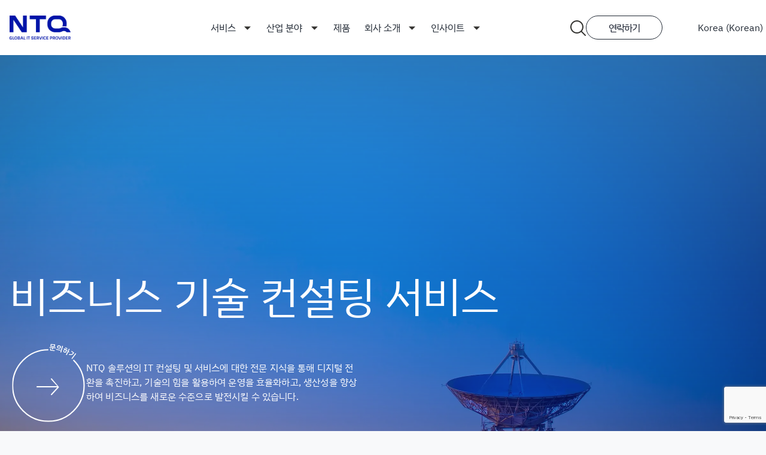

--- FILE ---
content_type: text/html; charset=utf-8
request_url: https://www.google.com/recaptcha/api2/anchor?ar=1&k=6LdkGCUpAAAAACr9FtzO5csDB25bUtw_2OVmIeUO&co=aHR0cHM6Ly9udHEuY29tLnZuOjQ0Mw..&hl=en&v=PoyoqOPhxBO7pBk68S4YbpHZ&size=invisible&anchor-ms=20000&execute-ms=30000&cb=5ls0nqontc7y
body_size: 48777
content:
<!DOCTYPE HTML><html dir="ltr" lang="en"><head><meta http-equiv="Content-Type" content="text/html; charset=UTF-8">
<meta http-equiv="X-UA-Compatible" content="IE=edge">
<title>reCAPTCHA</title>
<style type="text/css">
/* cyrillic-ext */
@font-face {
  font-family: 'Roboto';
  font-style: normal;
  font-weight: 400;
  font-stretch: 100%;
  src: url(//fonts.gstatic.com/s/roboto/v48/KFO7CnqEu92Fr1ME7kSn66aGLdTylUAMa3GUBHMdazTgWw.woff2) format('woff2');
  unicode-range: U+0460-052F, U+1C80-1C8A, U+20B4, U+2DE0-2DFF, U+A640-A69F, U+FE2E-FE2F;
}
/* cyrillic */
@font-face {
  font-family: 'Roboto';
  font-style: normal;
  font-weight: 400;
  font-stretch: 100%;
  src: url(//fonts.gstatic.com/s/roboto/v48/KFO7CnqEu92Fr1ME7kSn66aGLdTylUAMa3iUBHMdazTgWw.woff2) format('woff2');
  unicode-range: U+0301, U+0400-045F, U+0490-0491, U+04B0-04B1, U+2116;
}
/* greek-ext */
@font-face {
  font-family: 'Roboto';
  font-style: normal;
  font-weight: 400;
  font-stretch: 100%;
  src: url(//fonts.gstatic.com/s/roboto/v48/KFO7CnqEu92Fr1ME7kSn66aGLdTylUAMa3CUBHMdazTgWw.woff2) format('woff2');
  unicode-range: U+1F00-1FFF;
}
/* greek */
@font-face {
  font-family: 'Roboto';
  font-style: normal;
  font-weight: 400;
  font-stretch: 100%;
  src: url(//fonts.gstatic.com/s/roboto/v48/KFO7CnqEu92Fr1ME7kSn66aGLdTylUAMa3-UBHMdazTgWw.woff2) format('woff2');
  unicode-range: U+0370-0377, U+037A-037F, U+0384-038A, U+038C, U+038E-03A1, U+03A3-03FF;
}
/* math */
@font-face {
  font-family: 'Roboto';
  font-style: normal;
  font-weight: 400;
  font-stretch: 100%;
  src: url(//fonts.gstatic.com/s/roboto/v48/KFO7CnqEu92Fr1ME7kSn66aGLdTylUAMawCUBHMdazTgWw.woff2) format('woff2');
  unicode-range: U+0302-0303, U+0305, U+0307-0308, U+0310, U+0312, U+0315, U+031A, U+0326-0327, U+032C, U+032F-0330, U+0332-0333, U+0338, U+033A, U+0346, U+034D, U+0391-03A1, U+03A3-03A9, U+03B1-03C9, U+03D1, U+03D5-03D6, U+03F0-03F1, U+03F4-03F5, U+2016-2017, U+2034-2038, U+203C, U+2040, U+2043, U+2047, U+2050, U+2057, U+205F, U+2070-2071, U+2074-208E, U+2090-209C, U+20D0-20DC, U+20E1, U+20E5-20EF, U+2100-2112, U+2114-2115, U+2117-2121, U+2123-214F, U+2190, U+2192, U+2194-21AE, U+21B0-21E5, U+21F1-21F2, U+21F4-2211, U+2213-2214, U+2216-22FF, U+2308-230B, U+2310, U+2319, U+231C-2321, U+2336-237A, U+237C, U+2395, U+239B-23B7, U+23D0, U+23DC-23E1, U+2474-2475, U+25AF, U+25B3, U+25B7, U+25BD, U+25C1, U+25CA, U+25CC, U+25FB, U+266D-266F, U+27C0-27FF, U+2900-2AFF, U+2B0E-2B11, U+2B30-2B4C, U+2BFE, U+3030, U+FF5B, U+FF5D, U+1D400-1D7FF, U+1EE00-1EEFF;
}
/* symbols */
@font-face {
  font-family: 'Roboto';
  font-style: normal;
  font-weight: 400;
  font-stretch: 100%;
  src: url(//fonts.gstatic.com/s/roboto/v48/KFO7CnqEu92Fr1ME7kSn66aGLdTylUAMaxKUBHMdazTgWw.woff2) format('woff2');
  unicode-range: U+0001-000C, U+000E-001F, U+007F-009F, U+20DD-20E0, U+20E2-20E4, U+2150-218F, U+2190, U+2192, U+2194-2199, U+21AF, U+21E6-21F0, U+21F3, U+2218-2219, U+2299, U+22C4-22C6, U+2300-243F, U+2440-244A, U+2460-24FF, U+25A0-27BF, U+2800-28FF, U+2921-2922, U+2981, U+29BF, U+29EB, U+2B00-2BFF, U+4DC0-4DFF, U+FFF9-FFFB, U+10140-1018E, U+10190-1019C, U+101A0, U+101D0-101FD, U+102E0-102FB, U+10E60-10E7E, U+1D2C0-1D2D3, U+1D2E0-1D37F, U+1F000-1F0FF, U+1F100-1F1AD, U+1F1E6-1F1FF, U+1F30D-1F30F, U+1F315, U+1F31C, U+1F31E, U+1F320-1F32C, U+1F336, U+1F378, U+1F37D, U+1F382, U+1F393-1F39F, U+1F3A7-1F3A8, U+1F3AC-1F3AF, U+1F3C2, U+1F3C4-1F3C6, U+1F3CA-1F3CE, U+1F3D4-1F3E0, U+1F3ED, U+1F3F1-1F3F3, U+1F3F5-1F3F7, U+1F408, U+1F415, U+1F41F, U+1F426, U+1F43F, U+1F441-1F442, U+1F444, U+1F446-1F449, U+1F44C-1F44E, U+1F453, U+1F46A, U+1F47D, U+1F4A3, U+1F4B0, U+1F4B3, U+1F4B9, U+1F4BB, U+1F4BF, U+1F4C8-1F4CB, U+1F4D6, U+1F4DA, U+1F4DF, U+1F4E3-1F4E6, U+1F4EA-1F4ED, U+1F4F7, U+1F4F9-1F4FB, U+1F4FD-1F4FE, U+1F503, U+1F507-1F50B, U+1F50D, U+1F512-1F513, U+1F53E-1F54A, U+1F54F-1F5FA, U+1F610, U+1F650-1F67F, U+1F687, U+1F68D, U+1F691, U+1F694, U+1F698, U+1F6AD, U+1F6B2, U+1F6B9-1F6BA, U+1F6BC, U+1F6C6-1F6CF, U+1F6D3-1F6D7, U+1F6E0-1F6EA, U+1F6F0-1F6F3, U+1F6F7-1F6FC, U+1F700-1F7FF, U+1F800-1F80B, U+1F810-1F847, U+1F850-1F859, U+1F860-1F887, U+1F890-1F8AD, U+1F8B0-1F8BB, U+1F8C0-1F8C1, U+1F900-1F90B, U+1F93B, U+1F946, U+1F984, U+1F996, U+1F9E9, U+1FA00-1FA6F, U+1FA70-1FA7C, U+1FA80-1FA89, U+1FA8F-1FAC6, U+1FACE-1FADC, U+1FADF-1FAE9, U+1FAF0-1FAF8, U+1FB00-1FBFF;
}
/* vietnamese */
@font-face {
  font-family: 'Roboto';
  font-style: normal;
  font-weight: 400;
  font-stretch: 100%;
  src: url(//fonts.gstatic.com/s/roboto/v48/KFO7CnqEu92Fr1ME7kSn66aGLdTylUAMa3OUBHMdazTgWw.woff2) format('woff2');
  unicode-range: U+0102-0103, U+0110-0111, U+0128-0129, U+0168-0169, U+01A0-01A1, U+01AF-01B0, U+0300-0301, U+0303-0304, U+0308-0309, U+0323, U+0329, U+1EA0-1EF9, U+20AB;
}
/* latin-ext */
@font-face {
  font-family: 'Roboto';
  font-style: normal;
  font-weight: 400;
  font-stretch: 100%;
  src: url(//fonts.gstatic.com/s/roboto/v48/KFO7CnqEu92Fr1ME7kSn66aGLdTylUAMa3KUBHMdazTgWw.woff2) format('woff2');
  unicode-range: U+0100-02BA, U+02BD-02C5, U+02C7-02CC, U+02CE-02D7, U+02DD-02FF, U+0304, U+0308, U+0329, U+1D00-1DBF, U+1E00-1E9F, U+1EF2-1EFF, U+2020, U+20A0-20AB, U+20AD-20C0, U+2113, U+2C60-2C7F, U+A720-A7FF;
}
/* latin */
@font-face {
  font-family: 'Roboto';
  font-style: normal;
  font-weight: 400;
  font-stretch: 100%;
  src: url(//fonts.gstatic.com/s/roboto/v48/KFO7CnqEu92Fr1ME7kSn66aGLdTylUAMa3yUBHMdazQ.woff2) format('woff2');
  unicode-range: U+0000-00FF, U+0131, U+0152-0153, U+02BB-02BC, U+02C6, U+02DA, U+02DC, U+0304, U+0308, U+0329, U+2000-206F, U+20AC, U+2122, U+2191, U+2193, U+2212, U+2215, U+FEFF, U+FFFD;
}
/* cyrillic-ext */
@font-face {
  font-family: 'Roboto';
  font-style: normal;
  font-weight: 500;
  font-stretch: 100%;
  src: url(//fonts.gstatic.com/s/roboto/v48/KFO7CnqEu92Fr1ME7kSn66aGLdTylUAMa3GUBHMdazTgWw.woff2) format('woff2');
  unicode-range: U+0460-052F, U+1C80-1C8A, U+20B4, U+2DE0-2DFF, U+A640-A69F, U+FE2E-FE2F;
}
/* cyrillic */
@font-face {
  font-family: 'Roboto';
  font-style: normal;
  font-weight: 500;
  font-stretch: 100%;
  src: url(//fonts.gstatic.com/s/roboto/v48/KFO7CnqEu92Fr1ME7kSn66aGLdTylUAMa3iUBHMdazTgWw.woff2) format('woff2');
  unicode-range: U+0301, U+0400-045F, U+0490-0491, U+04B0-04B1, U+2116;
}
/* greek-ext */
@font-face {
  font-family: 'Roboto';
  font-style: normal;
  font-weight: 500;
  font-stretch: 100%;
  src: url(//fonts.gstatic.com/s/roboto/v48/KFO7CnqEu92Fr1ME7kSn66aGLdTylUAMa3CUBHMdazTgWw.woff2) format('woff2');
  unicode-range: U+1F00-1FFF;
}
/* greek */
@font-face {
  font-family: 'Roboto';
  font-style: normal;
  font-weight: 500;
  font-stretch: 100%;
  src: url(//fonts.gstatic.com/s/roboto/v48/KFO7CnqEu92Fr1ME7kSn66aGLdTylUAMa3-UBHMdazTgWw.woff2) format('woff2');
  unicode-range: U+0370-0377, U+037A-037F, U+0384-038A, U+038C, U+038E-03A1, U+03A3-03FF;
}
/* math */
@font-face {
  font-family: 'Roboto';
  font-style: normal;
  font-weight: 500;
  font-stretch: 100%;
  src: url(//fonts.gstatic.com/s/roboto/v48/KFO7CnqEu92Fr1ME7kSn66aGLdTylUAMawCUBHMdazTgWw.woff2) format('woff2');
  unicode-range: U+0302-0303, U+0305, U+0307-0308, U+0310, U+0312, U+0315, U+031A, U+0326-0327, U+032C, U+032F-0330, U+0332-0333, U+0338, U+033A, U+0346, U+034D, U+0391-03A1, U+03A3-03A9, U+03B1-03C9, U+03D1, U+03D5-03D6, U+03F0-03F1, U+03F4-03F5, U+2016-2017, U+2034-2038, U+203C, U+2040, U+2043, U+2047, U+2050, U+2057, U+205F, U+2070-2071, U+2074-208E, U+2090-209C, U+20D0-20DC, U+20E1, U+20E5-20EF, U+2100-2112, U+2114-2115, U+2117-2121, U+2123-214F, U+2190, U+2192, U+2194-21AE, U+21B0-21E5, U+21F1-21F2, U+21F4-2211, U+2213-2214, U+2216-22FF, U+2308-230B, U+2310, U+2319, U+231C-2321, U+2336-237A, U+237C, U+2395, U+239B-23B7, U+23D0, U+23DC-23E1, U+2474-2475, U+25AF, U+25B3, U+25B7, U+25BD, U+25C1, U+25CA, U+25CC, U+25FB, U+266D-266F, U+27C0-27FF, U+2900-2AFF, U+2B0E-2B11, U+2B30-2B4C, U+2BFE, U+3030, U+FF5B, U+FF5D, U+1D400-1D7FF, U+1EE00-1EEFF;
}
/* symbols */
@font-face {
  font-family: 'Roboto';
  font-style: normal;
  font-weight: 500;
  font-stretch: 100%;
  src: url(//fonts.gstatic.com/s/roboto/v48/KFO7CnqEu92Fr1ME7kSn66aGLdTylUAMaxKUBHMdazTgWw.woff2) format('woff2');
  unicode-range: U+0001-000C, U+000E-001F, U+007F-009F, U+20DD-20E0, U+20E2-20E4, U+2150-218F, U+2190, U+2192, U+2194-2199, U+21AF, U+21E6-21F0, U+21F3, U+2218-2219, U+2299, U+22C4-22C6, U+2300-243F, U+2440-244A, U+2460-24FF, U+25A0-27BF, U+2800-28FF, U+2921-2922, U+2981, U+29BF, U+29EB, U+2B00-2BFF, U+4DC0-4DFF, U+FFF9-FFFB, U+10140-1018E, U+10190-1019C, U+101A0, U+101D0-101FD, U+102E0-102FB, U+10E60-10E7E, U+1D2C0-1D2D3, U+1D2E0-1D37F, U+1F000-1F0FF, U+1F100-1F1AD, U+1F1E6-1F1FF, U+1F30D-1F30F, U+1F315, U+1F31C, U+1F31E, U+1F320-1F32C, U+1F336, U+1F378, U+1F37D, U+1F382, U+1F393-1F39F, U+1F3A7-1F3A8, U+1F3AC-1F3AF, U+1F3C2, U+1F3C4-1F3C6, U+1F3CA-1F3CE, U+1F3D4-1F3E0, U+1F3ED, U+1F3F1-1F3F3, U+1F3F5-1F3F7, U+1F408, U+1F415, U+1F41F, U+1F426, U+1F43F, U+1F441-1F442, U+1F444, U+1F446-1F449, U+1F44C-1F44E, U+1F453, U+1F46A, U+1F47D, U+1F4A3, U+1F4B0, U+1F4B3, U+1F4B9, U+1F4BB, U+1F4BF, U+1F4C8-1F4CB, U+1F4D6, U+1F4DA, U+1F4DF, U+1F4E3-1F4E6, U+1F4EA-1F4ED, U+1F4F7, U+1F4F9-1F4FB, U+1F4FD-1F4FE, U+1F503, U+1F507-1F50B, U+1F50D, U+1F512-1F513, U+1F53E-1F54A, U+1F54F-1F5FA, U+1F610, U+1F650-1F67F, U+1F687, U+1F68D, U+1F691, U+1F694, U+1F698, U+1F6AD, U+1F6B2, U+1F6B9-1F6BA, U+1F6BC, U+1F6C6-1F6CF, U+1F6D3-1F6D7, U+1F6E0-1F6EA, U+1F6F0-1F6F3, U+1F6F7-1F6FC, U+1F700-1F7FF, U+1F800-1F80B, U+1F810-1F847, U+1F850-1F859, U+1F860-1F887, U+1F890-1F8AD, U+1F8B0-1F8BB, U+1F8C0-1F8C1, U+1F900-1F90B, U+1F93B, U+1F946, U+1F984, U+1F996, U+1F9E9, U+1FA00-1FA6F, U+1FA70-1FA7C, U+1FA80-1FA89, U+1FA8F-1FAC6, U+1FACE-1FADC, U+1FADF-1FAE9, U+1FAF0-1FAF8, U+1FB00-1FBFF;
}
/* vietnamese */
@font-face {
  font-family: 'Roboto';
  font-style: normal;
  font-weight: 500;
  font-stretch: 100%;
  src: url(//fonts.gstatic.com/s/roboto/v48/KFO7CnqEu92Fr1ME7kSn66aGLdTylUAMa3OUBHMdazTgWw.woff2) format('woff2');
  unicode-range: U+0102-0103, U+0110-0111, U+0128-0129, U+0168-0169, U+01A0-01A1, U+01AF-01B0, U+0300-0301, U+0303-0304, U+0308-0309, U+0323, U+0329, U+1EA0-1EF9, U+20AB;
}
/* latin-ext */
@font-face {
  font-family: 'Roboto';
  font-style: normal;
  font-weight: 500;
  font-stretch: 100%;
  src: url(//fonts.gstatic.com/s/roboto/v48/KFO7CnqEu92Fr1ME7kSn66aGLdTylUAMa3KUBHMdazTgWw.woff2) format('woff2');
  unicode-range: U+0100-02BA, U+02BD-02C5, U+02C7-02CC, U+02CE-02D7, U+02DD-02FF, U+0304, U+0308, U+0329, U+1D00-1DBF, U+1E00-1E9F, U+1EF2-1EFF, U+2020, U+20A0-20AB, U+20AD-20C0, U+2113, U+2C60-2C7F, U+A720-A7FF;
}
/* latin */
@font-face {
  font-family: 'Roboto';
  font-style: normal;
  font-weight: 500;
  font-stretch: 100%;
  src: url(//fonts.gstatic.com/s/roboto/v48/KFO7CnqEu92Fr1ME7kSn66aGLdTylUAMa3yUBHMdazQ.woff2) format('woff2');
  unicode-range: U+0000-00FF, U+0131, U+0152-0153, U+02BB-02BC, U+02C6, U+02DA, U+02DC, U+0304, U+0308, U+0329, U+2000-206F, U+20AC, U+2122, U+2191, U+2193, U+2212, U+2215, U+FEFF, U+FFFD;
}
/* cyrillic-ext */
@font-face {
  font-family: 'Roboto';
  font-style: normal;
  font-weight: 900;
  font-stretch: 100%;
  src: url(//fonts.gstatic.com/s/roboto/v48/KFO7CnqEu92Fr1ME7kSn66aGLdTylUAMa3GUBHMdazTgWw.woff2) format('woff2');
  unicode-range: U+0460-052F, U+1C80-1C8A, U+20B4, U+2DE0-2DFF, U+A640-A69F, U+FE2E-FE2F;
}
/* cyrillic */
@font-face {
  font-family: 'Roboto';
  font-style: normal;
  font-weight: 900;
  font-stretch: 100%;
  src: url(//fonts.gstatic.com/s/roboto/v48/KFO7CnqEu92Fr1ME7kSn66aGLdTylUAMa3iUBHMdazTgWw.woff2) format('woff2');
  unicode-range: U+0301, U+0400-045F, U+0490-0491, U+04B0-04B1, U+2116;
}
/* greek-ext */
@font-face {
  font-family: 'Roboto';
  font-style: normal;
  font-weight: 900;
  font-stretch: 100%;
  src: url(//fonts.gstatic.com/s/roboto/v48/KFO7CnqEu92Fr1ME7kSn66aGLdTylUAMa3CUBHMdazTgWw.woff2) format('woff2');
  unicode-range: U+1F00-1FFF;
}
/* greek */
@font-face {
  font-family: 'Roboto';
  font-style: normal;
  font-weight: 900;
  font-stretch: 100%;
  src: url(//fonts.gstatic.com/s/roboto/v48/KFO7CnqEu92Fr1ME7kSn66aGLdTylUAMa3-UBHMdazTgWw.woff2) format('woff2');
  unicode-range: U+0370-0377, U+037A-037F, U+0384-038A, U+038C, U+038E-03A1, U+03A3-03FF;
}
/* math */
@font-face {
  font-family: 'Roboto';
  font-style: normal;
  font-weight: 900;
  font-stretch: 100%;
  src: url(//fonts.gstatic.com/s/roboto/v48/KFO7CnqEu92Fr1ME7kSn66aGLdTylUAMawCUBHMdazTgWw.woff2) format('woff2');
  unicode-range: U+0302-0303, U+0305, U+0307-0308, U+0310, U+0312, U+0315, U+031A, U+0326-0327, U+032C, U+032F-0330, U+0332-0333, U+0338, U+033A, U+0346, U+034D, U+0391-03A1, U+03A3-03A9, U+03B1-03C9, U+03D1, U+03D5-03D6, U+03F0-03F1, U+03F4-03F5, U+2016-2017, U+2034-2038, U+203C, U+2040, U+2043, U+2047, U+2050, U+2057, U+205F, U+2070-2071, U+2074-208E, U+2090-209C, U+20D0-20DC, U+20E1, U+20E5-20EF, U+2100-2112, U+2114-2115, U+2117-2121, U+2123-214F, U+2190, U+2192, U+2194-21AE, U+21B0-21E5, U+21F1-21F2, U+21F4-2211, U+2213-2214, U+2216-22FF, U+2308-230B, U+2310, U+2319, U+231C-2321, U+2336-237A, U+237C, U+2395, U+239B-23B7, U+23D0, U+23DC-23E1, U+2474-2475, U+25AF, U+25B3, U+25B7, U+25BD, U+25C1, U+25CA, U+25CC, U+25FB, U+266D-266F, U+27C0-27FF, U+2900-2AFF, U+2B0E-2B11, U+2B30-2B4C, U+2BFE, U+3030, U+FF5B, U+FF5D, U+1D400-1D7FF, U+1EE00-1EEFF;
}
/* symbols */
@font-face {
  font-family: 'Roboto';
  font-style: normal;
  font-weight: 900;
  font-stretch: 100%;
  src: url(//fonts.gstatic.com/s/roboto/v48/KFO7CnqEu92Fr1ME7kSn66aGLdTylUAMaxKUBHMdazTgWw.woff2) format('woff2');
  unicode-range: U+0001-000C, U+000E-001F, U+007F-009F, U+20DD-20E0, U+20E2-20E4, U+2150-218F, U+2190, U+2192, U+2194-2199, U+21AF, U+21E6-21F0, U+21F3, U+2218-2219, U+2299, U+22C4-22C6, U+2300-243F, U+2440-244A, U+2460-24FF, U+25A0-27BF, U+2800-28FF, U+2921-2922, U+2981, U+29BF, U+29EB, U+2B00-2BFF, U+4DC0-4DFF, U+FFF9-FFFB, U+10140-1018E, U+10190-1019C, U+101A0, U+101D0-101FD, U+102E0-102FB, U+10E60-10E7E, U+1D2C0-1D2D3, U+1D2E0-1D37F, U+1F000-1F0FF, U+1F100-1F1AD, U+1F1E6-1F1FF, U+1F30D-1F30F, U+1F315, U+1F31C, U+1F31E, U+1F320-1F32C, U+1F336, U+1F378, U+1F37D, U+1F382, U+1F393-1F39F, U+1F3A7-1F3A8, U+1F3AC-1F3AF, U+1F3C2, U+1F3C4-1F3C6, U+1F3CA-1F3CE, U+1F3D4-1F3E0, U+1F3ED, U+1F3F1-1F3F3, U+1F3F5-1F3F7, U+1F408, U+1F415, U+1F41F, U+1F426, U+1F43F, U+1F441-1F442, U+1F444, U+1F446-1F449, U+1F44C-1F44E, U+1F453, U+1F46A, U+1F47D, U+1F4A3, U+1F4B0, U+1F4B3, U+1F4B9, U+1F4BB, U+1F4BF, U+1F4C8-1F4CB, U+1F4D6, U+1F4DA, U+1F4DF, U+1F4E3-1F4E6, U+1F4EA-1F4ED, U+1F4F7, U+1F4F9-1F4FB, U+1F4FD-1F4FE, U+1F503, U+1F507-1F50B, U+1F50D, U+1F512-1F513, U+1F53E-1F54A, U+1F54F-1F5FA, U+1F610, U+1F650-1F67F, U+1F687, U+1F68D, U+1F691, U+1F694, U+1F698, U+1F6AD, U+1F6B2, U+1F6B9-1F6BA, U+1F6BC, U+1F6C6-1F6CF, U+1F6D3-1F6D7, U+1F6E0-1F6EA, U+1F6F0-1F6F3, U+1F6F7-1F6FC, U+1F700-1F7FF, U+1F800-1F80B, U+1F810-1F847, U+1F850-1F859, U+1F860-1F887, U+1F890-1F8AD, U+1F8B0-1F8BB, U+1F8C0-1F8C1, U+1F900-1F90B, U+1F93B, U+1F946, U+1F984, U+1F996, U+1F9E9, U+1FA00-1FA6F, U+1FA70-1FA7C, U+1FA80-1FA89, U+1FA8F-1FAC6, U+1FACE-1FADC, U+1FADF-1FAE9, U+1FAF0-1FAF8, U+1FB00-1FBFF;
}
/* vietnamese */
@font-face {
  font-family: 'Roboto';
  font-style: normal;
  font-weight: 900;
  font-stretch: 100%;
  src: url(//fonts.gstatic.com/s/roboto/v48/KFO7CnqEu92Fr1ME7kSn66aGLdTylUAMa3OUBHMdazTgWw.woff2) format('woff2');
  unicode-range: U+0102-0103, U+0110-0111, U+0128-0129, U+0168-0169, U+01A0-01A1, U+01AF-01B0, U+0300-0301, U+0303-0304, U+0308-0309, U+0323, U+0329, U+1EA0-1EF9, U+20AB;
}
/* latin-ext */
@font-face {
  font-family: 'Roboto';
  font-style: normal;
  font-weight: 900;
  font-stretch: 100%;
  src: url(//fonts.gstatic.com/s/roboto/v48/KFO7CnqEu92Fr1ME7kSn66aGLdTylUAMa3KUBHMdazTgWw.woff2) format('woff2');
  unicode-range: U+0100-02BA, U+02BD-02C5, U+02C7-02CC, U+02CE-02D7, U+02DD-02FF, U+0304, U+0308, U+0329, U+1D00-1DBF, U+1E00-1E9F, U+1EF2-1EFF, U+2020, U+20A0-20AB, U+20AD-20C0, U+2113, U+2C60-2C7F, U+A720-A7FF;
}
/* latin */
@font-face {
  font-family: 'Roboto';
  font-style: normal;
  font-weight: 900;
  font-stretch: 100%;
  src: url(//fonts.gstatic.com/s/roboto/v48/KFO7CnqEu92Fr1ME7kSn66aGLdTylUAMa3yUBHMdazQ.woff2) format('woff2');
  unicode-range: U+0000-00FF, U+0131, U+0152-0153, U+02BB-02BC, U+02C6, U+02DA, U+02DC, U+0304, U+0308, U+0329, U+2000-206F, U+20AC, U+2122, U+2191, U+2193, U+2212, U+2215, U+FEFF, U+FFFD;
}

</style>
<link rel="stylesheet" type="text/css" href="https://www.gstatic.com/recaptcha/releases/PoyoqOPhxBO7pBk68S4YbpHZ/styles__ltr.css">
<script nonce="sjS88dC5GFtj6zM-V2tGjA" type="text/javascript">window['__recaptcha_api'] = 'https://www.google.com/recaptcha/api2/';</script>
<script type="text/javascript" src="https://www.gstatic.com/recaptcha/releases/PoyoqOPhxBO7pBk68S4YbpHZ/recaptcha__en.js" nonce="sjS88dC5GFtj6zM-V2tGjA">
      
    </script></head>
<body><div id="rc-anchor-alert" class="rc-anchor-alert"></div>
<input type="hidden" id="recaptcha-token" value="[base64]">
<script type="text/javascript" nonce="sjS88dC5GFtj6zM-V2tGjA">
      recaptcha.anchor.Main.init("[\x22ainput\x22,[\x22bgdata\x22,\x22\x22,\[base64]/[base64]/MjU1Ong/[base64]/[base64]/[base64]/[base64]/[base64]/[base64]/[base64]/[base64]/[base64]/[base64]/[base64]/[base64]/[base64]/[base64]/[base64]\\u003d\x22,\[base64]\\u003d\\u003d\x22,\[base64]/DvMOfV8Kww5HDjARvVWDCulMewp9Ow4vClW95UAhjwrLCqjsSTVYlAcOMN8Onw5kGw57DhgjDj3ZVw7/DpA83w4XCjAEEPcOYwoVCw4DDvcOew5zCosKxH8Oqw4fDr2kfw5Fpw5B8DsKJDsKAwpAHTsOTwooywpQBSMOpw6w4FxXDucOOwp8ow6YiTMKAC8OIwrrCrcOYWR1GSD/CuQjCtzbDnMKCYsO9wp7Cj8O1BAImNw/CnycYFzZOMsKAw5sSwrQnRVc0JsOCwrwSR8Ozwp5dXsOqw60dw6nCgxjCvhpeH8KYwpLCs8Kew7TDucOsw6/DhsKEw5DCisKKw5ZGw7ZtEMOAVMK+w5BJw4fCoh1ZDk8JJcOYJSJ4acKNLS7DkhJ9WGoswp3CkcOCw5TCrsKrTMOSYsKMSn5cw4VBworCmVwEW8KaXVPDvGrCjMKSA3DCq8KzFMOPciJtLMOhK8OrJnbDpz99wr0TwqY9S8Oew4nCgcKTwo/CjcORw5wgwo96w5fCoWDCjcOLwqLCtgPCsMOnwpcWdcKNBy/CgcOvDsKvY8KqwrrCoz7ClsKsdMKaP0Y1w6DDjcKIw44SMcK6w4fCtRvDvMKWM8K/[base64]/CqQLDusOsJAnCijvDs8KxVcKtJ1gVflZsHGnCgMKHw4UwwqVGLhFrw5rCq8KKw4bDp8Kaw4PCgg0jOcOBGBfDgAZ3w5HCgcOPc8OpwqfDqTTDpcKRwqRyH8KlwqfDlcOdeSg3QcKUw6/[base64]/Dn2rCiHw/wqEcQ8OPZ8KYwpoSFkrDiC4RBcKaAGDDnsKjw4tiwrtMw54LwqjDtcKzw6zCsVXDgUFEDcOSQXp1fnrDi1ZjwpbCrTDCgcOlMzwhw7URK3FuwofCkcOSPlDCnWsEf8OUAcKEIsKgcsOMw5VSwpHCrnccCF/DqEzDgE/Csl1kfMKOw7tkLMO/MHY6wpPDhMK3Y0BjVcOyDsK4wqbCsAnCsQQKGlonwqXCikPDnj3DtUZBMy1Qw4fCkGfDlMO3w6MFw797eldTw5U4Sm99bMO5w6UPw70pw7N3wq/[base64]/[base64]/DmcOBHg8Yw6HDulcabifClMOlEMOdESshbMKuEcKFZlAUw4UlIhDCuD3DjnnCosKqGMOSIcK1w4xKZ2ZRw51hM8O/[base64]/dsO+N8Kqw5R6w5PDmADDk05ff8KqZ8OnKVV9PsKQZMOkwr4zKcKXciXDisK7w6PDuMKNZ0nDmFVKYcKNMVXDssKdw5A6w5pIDxNea8KUK8KJw6fCjcKLw4vCrMO+w7nCoVHDh8KcwqN4MDzCtk/Cn8K1WMOMw6zDhFp+w7fDoxAswrXCoXjDoQ1kfcO8wpUMw4QPw5/CpcOfw5rCu3xeWzrDisOOfkRAXMKPw7Z/[base64]/worDmA7DoDnDqMKJw7jCvXfCssOLWgXCqR1KwpV8PcOACgfDv2LCrSxsL8OoDDPCkxFsw4bCpgcVw7zChA/DvXVVwoNfLSwpwoQSwoNZRSLDjENlXcO/w6cUwpnDicKFLsOXU8KHw6XDlMOmVjNNw7bDvsOww65mw4fCrHHCr8O9w5RIwrBlw5HDoMO7w4snQDnClihhwoUQw7XDkcO4wq4MJFlIwpdXw57DjCTCn8O8w7QJwrJUwr9bWMOUwqnDr1JKwoZgIWM/w5fDrHvCoQ15w48Uw7jCpQTCgjbDmcOcw7B8NMOiwrnCsVUHPcOfw6Amw7t2XcKLecK0wr1BYT4kwoQUwocYDhIhw5Mhw6sIwq8pwoVWET83GDR+wokRNQJkIMO2flHDg3x5CF4Hw51ZZMKbd33DsHnDlEVxUkfDo8KcwrBMRVrCvAvDnU/DtsOHNsK+XsO2w58lNMKJeMOQw4w5wr/[base64]/XMKQM8KfSkxmHhPDjMKJPgHCrsKdw7zCiMOcQT/CvSU1BcKBG2PCucO5w4AFA8Kywr9OI8KCBsKyw5DDpsKUw7/CqMOzw6B5asKiwqYvdhkswrDDssKEHxFNKBJpwpYawoxiZsOUJMK4w44gPMKkwqN3w5ZUwo/[base64]/ChENxJcO7w6rCkcOnwoXCrsK7GsK/w6DDqSzCksOewoTDmEs0IsOawqpsw4Y9wqZ/wooSwqlGwqZxAX9aG8KRZ8OCw69COcK4wqfDtsK5wrHDtMKiOMOqJBjDhcKqXTZ+CsObYB7DocKtP8OeIB0jEMO2HiY4wrLDjmQVSMKmwqMcw7zDhcKnwp7CncKIw6fCixnCvHvCmcKBJSZGfCA5w47CjE/[base64]/CvTvDicKYeSfCvMOpEhDDqgfDjx48wo/DoVwbwrs3wrLCl08Gw4U6VMKLWcORwqbDn2YywqbCpsKYZ8OGwrUuw6c4w57DuT0rPXvCgUDCiMK2w57Ct1TDgGQWSl8jPMKCwqJmw4fCtcOqw6jDgWfCjTEmwq0DQcKiwrPDrMKpw6DCikYEwrJzasK1wofCr8K6cFQOw4MnCMOXUMKDw54eQS/DnkMzw7XCtsKKemgTTDbCtsK2MMKMwo/DkcKaZMKsw4txaMOyIQ3CqGrDvsKYUMOzw5rCgcKGw45RQzgFw6VeaynDk8O7w79+LQLDiizCmsO5wq9kQjUrw4XCmTF5wqQYHD/[base64]/Co8OjccKqwp1Gw5bDksOWMFHDkgtxw5nClsKARyHCgz7CvcKDQMKwGzrDmsKER8O6HwA+wpAhH8KJWn5/[base64]/Dmspw6jDrRfDt19ceDLDk8OkacKQw5QKw6NcOsK2wpLCjR3DrzNaw5cLKcO1TMOvw43Cj04bwptQUTHDssKJw5nDsEXDksOJwqhUw6EVCXPCvG0HVXXCnlvClsK7KcO9cMKVwrDCncOcwqMrAcOew4EPak7CvsO5ZC/[base64]/CvsKbacODwonChMKLwrnCqsKUGiQmDcKzCMKhLzsED2LDti1UwrhJWUzDhMO4FsOrU8KewrkFwoPCrxBGw4PCr8K9YsOpDD/DqsKBwp1nby3CsMKDRChXwq0QMsOnw4Agw5LCp1bCiS7CmAnCncOuGsKLw6bDpi7Dl8KewqvCl1VkF8KhJsKjwpnDnEXDq8KjXsKaw53CvsKaKUF5wrDCgXrDrjbDv3B/f8OeaCR7ZMOpw7vDocK7Ok3DvSHCiRnCu8KHwqNEwpQyYMOaw5HDs8OVwq4iwoB2CMO2KUR+wowtembDhMOaUcODw7vCqXtMNgHDj0/DjsKow4bCo8KNwpXCqzB7w57CkkLCp8Kzwq03w6LChVxCD8K/T8K5w7vCk8K8HyPCvzRnw4rCmcKXwq95w4LCkVLDqcOxAhkTDlIYchUUYcKUw67CjnRSc8Ofw4s3AMKcd1fCr8OZwqDCpcOLwq9jA30mKn8NVVJIUMO8w7oODQbCl8O1V8O6wqA1bkzCkCPDjUfDn8KBwo/DmkVPBlMbw7diMXLDuQt4wq8MMsKaw47Dq2rClsOzw7VrwpDCu8KDXcKibWXDnMO4w5/[base64]/DvRHCmcKbBQDChF3DqsKdwq0ZCsK5NUkfw7PCpnzDmzzDhMKtf8ORw7bDtTM6cHzCvg/CgWLCgg4+ejzCscK3wpo3w6TCuMKpcT/Cuzh4Ek7Dj8K0wr7DrFfCuMO5LBPDgcOiMXsLw61Ew5LCu8KwblvCisODLQ0cccKXIhHDvEbDs8OmMzPCtT8aJcKVw7LDgsKZKcOEw7/[base64]/wpp5Wi3DiXzCrHATw5Q2Ul7DqcOIwpbDgizDkMKQXcOhw7dnNhNNcD3DlT5AwpfCtMOaH2bDmMO4KRJ/YMOGw5XDj8O/[base64]/w6QFw4IVSVDDknnCvmggwoxFw47DkcOowoPDocK/LyNdwpwgecKYVHsRCR/DkkddSCJAwpA/[base64]/DqsOywqFjw5k2w6YlPVJnw6rDvcKPCyrCocO+VBnDjl7DkMOPI09LwqUOwohnw69Cw5PDhycUw4ZADcOow6hwwpfDhx98acKNwqXCocOIdsO0MiRRdlQ7XzbCn8ONa8ObL8O2w5EBacOgB8OSe8KkLMKMwobCnS/DmgdQZgHCpcK2CynDmMOJw4fCgMOXfi3DgsKzXHBFHHvCuHADwoLCt8KuL8OwHsOHw6/[base64]/wrrDt05US8O2wos/[base64]/wr5HGMO5w6HDiXzCgsOBw7nCpsOJwoUYw5YcBGTDvjJmwpZ5w7JQBxrCtxUxH8OTegllDgrDs8KzwpfCgn7CusO5w7V0CsKKEcO/wpM1wqrCmcK3M8Khwrghw4VEwosaWCTCuDhDwpMMw5ppwp3DucOqDcOOwp3DlBYOw68lbsOXbnXDgjhmw6UPJmU6w5HCjwBKXsOjNcOlYcKQUsK4NWjDtTrCncOxQMK6DhbCjH/CgMK2SMOPw7kNAsKEfcOJwoTCicKhwrhMOMKVwozCviXCusOEwo/[base64]/CqsOBAUXDg8K/w6Zbw5kcwo7CqcKNwoEDw4zCnUzDocKtwqt/KlzCnsKbeWDDrHkyTG3CtcOvN8KWRcO+wpFdIcKdw4BcR3U9CzbCqEQGRBhWw5N5Tk0zDSYrLWQgw7sTw7APwokGwrrCo2k9w7khw4tRGsOOwo8XEcODOcO/w5BzwrJ5Tnx2woxdJsKxw4JEw5vDln5gw7xaHMK4YxdBwrXCmMOLecOTwokzKB4lF8KcMlLDoBx+wrPCt8OvN2nDgTfCuMOVXsOuVsK/S8O7wofCmA0IwqsEw6PCunPCnsK9FsOowo/DvsOvwphVwqtMw69lEAHCv8K1ZsKtEsOJfEfDgkTDlcKxw6TDmWc7wp93w67DocOHwoh2wrDCtMKEQ8KaXsK9YcOfRWvDuXd7wo/DrUlkewnCocODdmBbPsOvCMKCwrdtX1fDlsKzOcO7dizCi3XClsKSw5DCkGB/w70AwrBbw4fDgA/Ct8ObM0gmwqI2wonDucK7w7HCpMOIwr5+wq7Dp8Kfw6vDrMKvwpPDiDzCiGBiDhofwofDtsOrw7IaTnQ0fjnDnj84BsKow78aw7HDmcKaw4PDt8Onw6wzw4MCKMOZwo4Cw69vLcO3wo7CqnLCkMO0w7vDg8OtMsK3VcO/wpRNIMOmUMOrYX/CqcKWw63Do3LCmsKmwolTwp3Cv8KIwprCk0ltwovDqcKWG8OEaMOKJcOWMcOVw4N1wpfCo8Osw5zCn8Oqw7/DnsOLQ8O6w5Enw5UtE8KLw4BywprCl19cZEQDwqMAwrwoUTdnScKfwrrCt8O9wqnCjCrDv18fKsOpJMOECsOxwq7CtcO/[base64]/DmMOfaWzDusOVdsOywqfCtsOEdcKhLmsJUzXCkMK3b8K/IWxTw47Cmjc4Y8OuUlMVwrfDvcOIFlrCncKAwolJOcKLMcOywphnwq08f8O/[base64]/[base64]/Co0J2w5LClxXDrz/DhMKkw782J3wvR8KZw4rDnsKPWcO5w5BOwpBSw4pGBMKewp5Jw6I3wq1tP8ONJwV2UcKtw4EVwqTDo8OEwogYw4LDjxLDgi/CocORKH1hHcOBY8KsGmkkw717wqdMw5Y/wpwFwozCkQ7DrcO7KcKow5Bsw5fCnsKydMKTw4LDnRFwai7Dmz3CosKSBcOqM8OVPSttw7cYw5jDoHUuwoXDvEhlRsOhbULCusK1BsKLbVdECsOdw5oyw7kzw5HDsDDDuxlNw7Q1UlrCu8OEw7zCsMKvw4IXdiI8w5pfwpDDgMO/w7c+w6kTwrPCg2AWw6x3w59ww5U5w4Jqwr/[base64]/[base64]/CgcKdLMO/w6PDsFLCn8OrcsKgG20Hw6nCl8OUGXs2acKkcBw0wpJ9wo8pwpk7VMOfV3bCnsKgw6A2ccK4dhVYw7QCwrvDvBxpU8O6DmzCgcKkN3zCucO+CV1xwppSw644TcK5wrLCgMOFOMOFXTIEwrbDs8O/w7EREMKowo1xwoDDon1cXMOsKHHDsMOfWzLDoFHDsUbCjcK/wpXCjcKTKGPDksOlE1QDwrs8UGcuw5MXU1TCgBDDnDoEHcOtdMKLw4XDpEPDiMOyw5LDs3bDqGzDvm7DpsK/w7Rtwr8QDx5Mf8OKworDrDDCrcOjw5jCsHwAN3Nxc2bDrmFew7/Dmgpwwo5JH1TCncK+w4PDm8O/RFrCpxXCvsKqEcOrY2orwr3Ct8OhwoPCqHc3AsO3I8OFwpvCgjDDujrDr03Dnz/ClB1/BcKhd3E8OEwawotaZ8Oww5IlD8KHSxcfXlrCmADCrsKXBzzCnxU3BsKzE0/DpcKdKnDDs8Omb8OPNigDw6/CpMOSRCjCpsOSTVjDmWkQwrFywoxGwrQFwo4twr45R1TDvn/DhMOqHAE4MQHDqsKqwpNrLgLCucK9NRjCtivDg8OKLcK/KMO7LcOvw5Jnw77DlV3CihDDlhgEw7TCrcKJDy4xw4ZORcKQaMO2w6YsGcKzChxTSHIewroANxvDkyHChMO0aG/Dq8O5w5rDrMKVKxoYwpjDj8KJwozDpnHCnik2MC5BKMKFPcOZEsK+Z8KEwpsfwofCrMOyKcKjfQPDjDMYwokvFsKWw5PDssKPwq11woRVMlvCm0fCmAPDjWfDggFiwqYnOiRlb3c7w4sVRcKfwonDsX3CpcOcIk/[base64]/[base64]/Co13DhncHHTdJwr/Dk38HB0zDv0nDiMO6UDJBw6ZjCwk0asKdUsOjO3vCiHHDlMOww6chwoZCKV10w5Y3w6/CuTvCn0owPcO6BVE+w4ZOTsODFsOJw7PCkBtAwqgLw6HCulPDlk7CssO9PUHDiTbCtHxNw6IMXCHDk8KywpQBEcOXw5PDlmvCjnzCqTNRU8O9XMOiKsOJK2QLIHlowpN7wpDDjC4LH8Oewp/Dq8K0w546VsOOK8KrwrERwpUWEcKfwr7DpTbDpybCgcOHbAfCm8K4P8Kdwq7CgkIbH3vDmgjCksOvw4hwFsO6L8KSwp8/w4YVRUrCqcOYEcKpNw16wqfDoXZmw599FkzCkBNGw4hXwplbw5slYjrCsijCiMOTw5bCosOew4bCjBzChsOJwrB6w4t7w6sze8KaTcOdeMKIWCTCi8OTw7bDrhvCusKHwrQyw5LCjl3Dg8KcwozDqsOCw4DCuMO7UcKcDMO9floGwrcgw7pqIX/[base64]/Dg009GMKGwq0ew53DiCRlw7RDd8K0w6DCgsKjCWDDgFRYwpvCnh9vwrxDekLDqjbCosORwoXCnX/CkSjDtg59K8KvwpXCiMKGw4bCpT5iw4LDssONbgXDhcOiw6TCjsO1UFAhwpbCkSogZVMXw7LDnMOQw4zCkEhOMFjCmx/[base64]/[base64]/ClQfDlsKUf3dmB0jCiMKXRCXCvVMHwpgUw6cbPVAAP2LCisO5RH3Dt8KZc8Kwd8OVwqlQa8KmeVY7w6HDknHDtiQlw71BFAoVw65HwrrCv0rDhxtlARBFwqbDrsKNw4h8woFjCsO5wqU5wq/DjsOww5/DvUvDh8OKw4zDuX9XamLCgMOUwqUea8O1wr0ew57CmXsDwrcXTQo8CMO0w6hOw5XCisODwoh4XcOSF8OrKsO0GWpvwpZVw6zCnMOewqnCsEjCuE5IS24Qw67CixtTw49wDsOBwoR0TsOwERJfQHxxVcKiworCqy8zCsK8wqBeRsO+L8KfwoTDnVQgw7/CoMKdwoFMw6MHR8Onwo/Cn07CrcKuwpXDiMO+asKBFA/DoQ3DhBPDuMKfwoHCgcOUw6trwrsSw5zDuxPCusOdwo7CqwrDvcOmB3Y7wpU7w7huW8KVw6cJYsK4w4HDpQnDjFPDozcbw41Gw5TDiRfDlcOLV8OlwqzCiMKqw5tIMALDvVMBwr9Fw4l8wptpw6ZoesKCNSDCmcOfw6/Cs8K9akZLwrpdXC1Dw4vDunXCuXs7WcOOIF/CoFfCl8KawozDlTYIw6jCg8KYw643bcKHw7zDmDzDuw3DhBo5w7fDq0/Dliw6IcOcS8OrwqzDuCLDszvDg8KbwoIYwoZRIcOzw50Fw4YGZ8KQw7g3D8O2CgBiBsKkDsOkUzNgw5sTw6fCmsOtwqV+wpnCpC3DmDlCdQvCrxTDtsKDw4F9wqjDkz7CjRMywprCusKGw4zCsA0TwpfDt3nCj8KefsKDw5/DuMKxwqLDrU0ywqd5wp3Cr8OyHsOZwpXCryESLg9zQMKTwohkewMswqxab8KWw4/CvsOUGQ/CjcOwWcKaA8OEGVc2wpHCp8KrKVbCi8KODxzCn8K4PcKpwos9OgrChMK9wrjDmMOeRcKqw5Abw5RbNgkMIlhgw47CnsOkRnRCH8Ouw7DCmMO3wqFlwqTDmV9vD8Ktw71mazTCqMK0w53Dq2vDuCHDocKmw75ddQRuw602w7TDj8Oow7EGw4/CkiAow4/CpcOqNAQrwq1jwrEFw4MpwqAcHMOsw5F9BkURIGLCt2AbGVYGwpHDlkF8O0fDghLCucKYAcOpVAzChGNSK8KnwqjDsCoRw6/DiiDCscOxYMKYM3w7fMKGwqgww4U/b8OOccODEQrDt8KzZGkRwp7CtX5wasOYw5DCq8KIw5TDosKIw79Ow5I4wqZJw4FMw63CunxMwqhuLCrCmsOyVsOowrVrw5XDkjhYw7drwr3DvB7DnWLCh8KZw5F5fcK4MMKPRijCnMKZVMK8w51Rw5nDsTNQwqkhBmvDl1ZUw74EejZ9W0nCncKcwr/DqcOxVQB8wrTCimMxG8OzMx5Gw6UtwpDCr2HDph/CtGPDocKqwpUZwq9hw6bCpcONfMO8ahLCvMKgwo4hw4xbw7pVw4ZQw4oxwq5yw5o8cHFXw7gWC0A8ZhvCvEw0w53DpsKZw6PCrcKdSMORaMOzw65vwo1ie0jDkzkWKVkAwojDu1Ucw6DDp8Kow6MqeidwwrjCjMKXFVvChMKYWsKZLy/[base64]/wpHChsO+wozDhGAiw5XDgzc+wpNTcAXCu8OjATFaRAIIP8OgaMO4BS5QAsKww7TDlUNcwpB/NGfDjEZcw4XDq17DkMKBMTZNw7DCv1dIwrzCgid/fCjDjh/DnzjCtsO1w7vDicONbSPDkT/Dq8KbXylxwojCsSoCw6g0csOgbcO3biknwokHTcOGBy41w6ovwpvDnsO2HMOmIS/ChybCr0/DhVrDl8Ogw7vDgcOgwqxpKMOXPQ14Z0wCPQbCkVjCgCzCmQfDtH0AXMKANcK3wpHCqDfDi33Dj8K4ZBDDj8KoLcOcwrnDhMKhT8OaEMKvwpxKFG8Ww6TDuVLCt8K9w6fCsTPCt3nDizccw6/CqMKowp0UesKrw6LCsi7CmcOmMwPDh8OCwronXAxfEcOxAExuw7kPbMOnw5HCucKeNsKnwojDgMKOw6rCoRJswrlQwpgFw5/ChMORalPCt3TCjsKoYTcywoVywolya8KxWhcgwpTCrMOZwrE+NwEFbcKnXsKGXsKleX4fw7tDw51/ZcKyPsOFPMONR8O6w4FZw7jCkMKbw5PCqk4+EMONw7o+w7vDi8Kfw7U4wr1lBFVqYMOgw6wdw58pSTDDnGDDscO1GB/Dp8OswozCnRDDhH9UWz1bDBfCoWfCnMO3cBRCwrTDssKoLRAqC8ODKA0zwoJpw7FTIsOUwpzCtEIywpcCPlvDsx/[base64]/wqfDs8OFw5kawp84eMODw5ZpC8O2dMOswqPDsBY8w4PDtcOcW8OEwrZ7NgAMwphNwqrCj8OxwoHDpg3DsMO0Mz/[base64]/CrEpBw71nw7/[base64]/Cr3nDg8ODwqlXWcOdwqtbwr7CmF3CnyjDn8K/ARTDui7DlcOvCG7CscOnwqbCgmEZBcKpY1LDrcKqfMKOfMO2w5lDwrpKwrfDjMK3w5vCpcOJwpwmwpnDisOVw67CtDPDn0poHSJXaDF4wpB5KcKhwoN9wr/[base64]/w7vDu8KtwrxCw5HCvkfCt8OvZsOgw6MowrDCiSXDhkJzZk3DgcKRw7UVRXDCuWvDk8KLUW/DjwknFDHDtivDu8OOw5s6RRZzKMOzw5vCm0hHwqDCqMKhw7MGwpd/[base64]/CnsOwwrJQw4vDqgvCs1wbFUI5w4TDoibDpsObwo3CmMKOfsOdw4MwH1tUwqUyQV50V2JfPsOwOTbDucK8QDUvwoI7w5TDhcKtc8K9UTnCkGtAw60ODkbCvmYER8OfwrHDqEvCl14/[base64]/DsjItw43CosK8wqLCkMOxw6kvLV9QOsOWVcKQw7vCosOPKSDDh8KEw4wOKMKYwqsFwqtnw7HCqcKKNsKQK0tSWsKQNQTCocKUA2FbwpJKwoRmRMKSccOWVEl5w4NDwr/CscKgQ3DDksKbwr/Cvi0DAsOdaDM2FMOtOTzCp8O/fsKxRMKzGFfCiCLDtMK/bw5gSA58wqc9bR5qw7fCkCjCvj/[base64]/DmQQjw4dsZMO6eMOiwp8/fsKMCnvCmkgPw6URw6wrCS1UCsOkSsKOw5MScsKIRsK4fnUqw7fDmhzClsOMwokVPDgJRitEw6vCi8OwwpTCkcOURUrDh0NXLMKaw6wHUsO9w4/CnEolw5TCkMORFSxVw7YBCsKudcKCwqZIbXzDkSRqU8OYOlXCi8KfDsKjUHvDn2DDvsOheRIpw4FcwrfCkjLChwzDkQPClcOOwobCjcKfJcKDw6hDC8KuwpYbwqpxUsOvCjfCmgA4w5/CuMKywrDDuV/Dn37CqDt7b8O2VsKsLjfDr8OQwpI2w4R2BG3CjB3DoMO1w7LDvsOZwr/DssOZw63CmU7DlmFdLynDowlXw5rClcKqMEQhMTV7w5/CvsOiw5MrcMO1QMOoF28+wojCqcOwwobCiMKHbzvCncOsw6B0w7rDqTcLDcKHw7p/LyHDn8OQTcOXHF/CqGUnbh5Cb8OaPsKdwqJfVsOWwp/CulNpwp3ChcOzw4bDsMK4w6HCncK7ZMK6X8OZw6QvWcKJw6IPQMKnw7LDvcO3RcOUw5I8HcKfw4hEw4HCocOTE8OQWgTDkCkePcK5w68gw71Qw7VQwqIMwo/DmXNpcsKCWcKfwqkdwrzDjsO5NMODZX3DqcK2w4LCuMK0w7okIcKLw7fDug0BAcKYw6opSUxgbMOEwrdiNw9OwrkdwphhwqHDgMKyw5dHw6p/w5zCsHhKdsKRw6jCjsKHw7bCjhbCucKBFk0rw7M9L8Kgw41PK3HDlW7Ck24vwoPCrw7DnVrCh8K6YcOJw6ZZwprCjEvDoDnDpMKkInDDpsOxVsK5w4/DnS9QJ3bCg8OIbUXCq0djw7/DpMKxUn7DgsOmwoEewpgMPcKgGsK2eW7Co1fChCc7w6JdYW/CucKWw4rCvMO+w7DCnsOAw4oowqxFwp/CuMK1w4PCt8O6wpg0w7nDggnDhUpww4vCsMKHwrbDhcK1wqPDqMKrTU/CkMKse3AINcO0AsKsHhLCq8K0w6sFw7/ClsOPwrfDthNEGcKNBsOiwrnCh8KDbjXCnAwDwrLDqcKUw7fCnMKywrl+w65Zw6PCg8OUw5DDpcOYN8KvY2PDiMKRCMKkamnDocOuOG7CnMOrR0rCrsO2ZsOAS8KSwopbw7NJwqRnwp/CvGrCgsKRC8KBwqzDpVTDhEA6VBPCnVxNRFHDmxDCqGTDimPDksKbw6FMw5jCqMOYw5s3w4QCAVYtwrF2DcO/[base64]/[base64]/DiE7Ci8OMwqrDsUllAwDDksKWHnLDmm5nBzjDv8O4wpbDicOKwoDCoS/CssOCKgPCnsKBwpIIw4nDm2Qtw68CBMKDUMO5wqvDiMKOU29Fw5HDtCYcKTxWJ8K+w4ZVKcOxwqjCgFnDhTAvK8OSAzHCh8ObwqzDqcKvwoPDr2pgWztxWH5oQMKzw6l8RDrDvMOCG8KbRwvClwzCkWLCi8Oiw5bCnyrDncK1wpbCgsOATcOkE8OrGk/ChCQTMMKiw4LDosO8wpjDisKnwqNuwr9Xw7bDhcKZaMKYwp/CtWLCj8KqWQLDsMOUwr89OCTChMKGN8O3DcK3w53CvMKHQibCuVzClsKYw5MpwrZZw40+UBg/LjMiwpjDljzDnx5CaARAwo4DeA8/PcKnJFt5w4MrHA5ZwqYjW8KsbMKYWBHDj23DusKBw63Dn2vClMOBHjwFM2fCvcK5w5HCqMKIS8OMB8O4w63CsVjDhsKqWUPCi8KsG8OTwp3DksOMSgnCmy7DpSPDpcOff8O/acOQaMOcwokvMMOywqDChcOpfwLCuhULwpXCv0Anw5d6w5DDnsKfw6gzMMOrwp7DqE/DvnzDucKDL0BeWMO2w5LCqsKuF3FCw7HCjcKOwqtpMsO6wrXDgFdNw7nDkggsw6nDsjQ8wpZME8KnwroJw4h2EsOLIWHCqCd7JMKCwqrCrsKTw4bCvsO2wrY9SB/CqsOpwpvCpTBicMOQw4JwbcOkwoVSSsOAwoHCh04ywp4zwoLCugl/XcOwwrfDhcOcJcK4wpzDtMKYKMOXwo/CmixLUm8aDQ3CpcOuw7JuMsO8FkNUw7PCrW/DvB7DoEUsQcKiw70TdsKjwokKw43DpsKpN37CvMK5emTCozXCsMOGWMOYw4bDlmoTwovCqcOLw7vDpMKwwrHDlVceMcOeIgtGw5LClMOkwpbDpcO7w5nDr8KjwoRww4xGScOvwqfCukdWQ2IMwpIOU8K7w4PCh8K/w6csw6DCm8OeVMOowq7Cp8OEVVbDhsKbwp0Qw7saw6p+W14YwpFtFWsgLcKXU1/DlkMZDXYrw6zDocOOLsK4ZMOnw7Akw7lmw6nCmcK1wrPCq8K9dw/DrVzDsCtIShXCuMOiwr02bjMQw7HCpEVTwovCtcKqIsO6w7MUwpNawpd8wrdnwrbDslLConjDrwrDoi/DrBNVe8KeVMKRIRjDjD/Dvlt+PcOPw7bCrMKow7lIN8OjCsKSwp7CqsK8dRfDnsOXwqtrw41Hw5DDrsOsbVXCusK1CsO1w6/CncK1wqMGwp4tG2/DvMK0eXDCrAbCqlVqQxtBV8OIwrbComFEa3DDj8KYUsOMBMOISyAseBkqLDLDk1rDgcKuwo/Cm8K7wpR1w73DoBvCpTHCtB/CqMKSw4jCksO5wpoGwq44AxVPak4Vw4nCmljDlw7DkCzCgMOSYSh+UQliw54Sw7ZkQsKpwoVcJGfDlcKcw5LCosKGMcO2asKFwrPChsK6wpzCkm/Ck8ORw4jDtcK+HFhowpDCq8OqwpDDnTB9w7zDncKAw4fCryMJw4YTIsKoczvCo8K7w694RsOkfG7DjH9mBm11IsKow7pdCy/DiG/Ch2J9Y2BOaGnDn8OAwpLDonrChAtxch1Uw7kBIHIpwrTCvMKOwrtkw4d8w7rDp8OgwqUgwpkawovDpS7CnjjCrcKXwq/DoB/CkFnDkMOCw4EQwoFbwodWN8OWwpXDjyERecKzw40eVsK7OcOsasKKfBJCb8KkDMOOZWt5eyxWwp9iw5XDhi4/UsKlCx8DwpdYA3DCozHDucOywqQMwr7Cl8KswoLDnUrDp1kIwrknecOqw51Pw6HDuMOSFsKUw6DCtjwKwqwbEsKIw7MOXHwPw4LDhcKYJMOlw5IdSi7ChsK5WMKLw5zCisOdw5lHEMOxwrfCtsKBZcKaWV/DlMOhwqfDuR7DuTfDr8KQwoXDvMKufMOgwp3ClsOKS3rCtkLDgiXDn8KqwoJAwpjDihsTw5B3wp5DH8KOwrDCmhHDpcKlYsKbOBJaD8KoNyDCsMOsCRpHLcOCLsKyw6tswo7CiQhAAcOAwo8abj/[base64]/IBMHVyvCpcOpw7wdw6grVUMrw5nCqsO+wpTDvGzDnMOzwpEDIcO4a2dxD3x7w4LDiiPCmMOYdsOBwqQrw4Fbw4dHVH/CqQNZG3MaWWzChQ3DmsOxwq4DwqbCu8OKTcKiwoYkwpTDuwbDiA/[base64]/Chk0Mb8Kqw77CucKAwrrCl8OOw6XCqcOlN8KYwqPDjA/DiTDDocKLacKTJMOTLQ5MwqPDgkTDrsOOHcOebMKDYDAoRsKMecOtewLDogpAYsK1w7XDscOqw57CunIiw68qw7cDw7xcwrrCgCfDnzEXw5LDhwHCh8O/fBMQw5xcw6JGwowPDsKlwrU2H8KtwpDCgMKtBMKdcjV9w4PCl8KeEiVMA23CjMOqw5PCnAjDpQHDt8K4NjDClcOjw5fCrwFBTMKVwrcnVC4gWMK5w4LDuzDDryoMwoZsO8OecmYQwq3DsMOuFF46blPDs8OOEH3DlAHCh8KCW8O/WmEKwp9UX8KEwqjCtjNTI8OTEcKUGlnClMOswpJ4w6nDgSPDpMKHwqAKWzddw6vDlcKwwqtNw5N2JMO1ciRJwqLDocKMMG/DjTbCpSJAUsOrw7pqD8O+dG9ow6vDritEb8KNesOowqbDtcOjM8Ksw7HDrxXCgMOeOTIdNk9mXyrDumDDr8K+JMOIH8ONEDvDt0gCfRI0GMOHw7wXw7HDpCg2BVZ/KMOTwr0eXmdERytiw49ewqUCLHZ/I8Ksw6Nxwrw8BVF4FVp8CwHClcOzAHkrwp/DssK3M8KQDQfDmiXCnkkUUSDCu8KKfsKyDcOGwoHDox3Dgih9woTDkg3ChMOiwrV+XcKFw4Juwqpqw6PDrsOIwrHDrsKOOcOuEzIOAMOSKl0DI8KXwqfDkj7Cu8OewqLCtsOjKD3CujYUQ8KlHx/CnMOpEMOxQmHCmMOiWMOULcKCwr/DhCclw4U5wrnDj8O/wo5RSgfDkMOfw5EuUTB9w4V3McO1OAbDn8OoUxhPw4zCoRY0OMOGPkvCicOVw6zCmxzDrUHCssOxwqPCk2wlFsK9R2bDjU/DnsKowohuwrvDu8KCw6k4E27CnCkawrwiOcO8aG4vXcKsw7l1QMO0wqbDjcOPKFjCu8Kgw4DCoR/Di8Kaw7TCg8K1woI/wq98VnV7w6zCoANCc8Khw5PCssKwRcO+w6LDqMKuwpVqZUhpOsKhI8KEwqEQPMOUHMOPFMOQw6HDm1LCoFzCv8KQwqjCusKhwr5gTMO9wovDtXMFAA/CqQ0Ww54LwrIIwobCqFDCkcOVw6HDj0tZwobCucOvZwvCl8OLw454wqrCsnFQw7Nvw5Yrw7Z0w7fDosOpVcOkwowCwpxVMcKzBMO+fC3Cn2TDrsKgasKOXMKawr12w7FCO8OkwqAnwroWw7QVAMKSw5/CmMO+RXsjw6I2woDDkMOGMcO7w5zCkMKSwrsbwrrDhsKawrbDrMOUODYFwqdTwrYaPjxpw45nOsOqEsOKw5l8wrZiwpnDocKKwq0EIcKRwpnCmsOIOgDDmcKrVxZgw64ZAHfCk8O0A8O4wq/DucK9wrrDqCEbwp/Cs8K6woglw43CiQPCr8KXwrzCkcKbwrcwG2XCvnYsf8OuWMOvbcKNIcO/S8OVw5tmLCDDocKgXMOkUm9HNsKVw6o7w4fCu8KswpsPw5DCt8OHwq/DjQlcSTsaYGoWGXTDnMKOwofDqMOTNypeLUTChcKiC0Jrw4xvW2xiw7IKUxFyc8KPw5vDtFI4SMOSNcO5U8Kawo15w7XDqD1Cw6nDkMOpScKsE8KVI8OBwqJRdgTDgDrCiMKpfcKICD/DnhIZcRAmwo0iw4fCi8Okw5tNBsObwoxSwoDCggBUwqHDggbDgcOCBydNwotCL3kUw7nDiSHCjsKzHcK8DzUpRcKMwrXCp1zDnsKcfMOWwoLCgn7DmEYaCMKkG27CqcO/w5obwpbCsnzDq2d7w7lhKirDlsKWG8O+w5fDpx1VQQ5ORcK4YcKvLQzDr8KbHsKMwpReWMKcw4xSZMKIw54EWkfCvMKiw5bCrMK8w4MhSB1nwofDhGM/VH/CmxUkwoxFwpPDo3NJwr4jBDpaw7xnwpzDi8KEw7XDuwJQwoMOHcKGw5EPOMKCw6PCvsKCPsO/w6cBa3Esw4LDgMKwTQrDicKAw5B2w5zCgUcKwoISTcK4wqzCp8KtBsKWBWzCjAtnWn3CgsK8UG7DrGLDhsKJwp3DhMOgw7ovaDnCsm/CugMWwqBhVMKmB8KXWX3Dv8Kmwqcbwql6KXbCk0/Cr8KACg9QMykLDWPCo8Kvwo8lw5TCgcOXwqg0HXZpYRoOOcO+UMOJw71NKsOWw4VGw7VTw5nDuFnCpxjCpMO9T10Zw6/ClwVuwoXDtsK5w5oSw5dzFsKtwqwICMKZw7sRw5TDhsOHScKTw4vDrsODR8KZUsKqVMOzax/CtBXDgSlPw7nDpAVYDl/CgsOLLcOew4hlwq87fcOpwr7Cs8KWXB/Dti1Tw6DCrgbDnVUewq1Zw7rCjA8jaVg3w5/DhmVqwr/[base64]/CsRHDmQjCqsOaOMOlQ8KHwqdowrnCnE5TGGtqwrpiwpxyAG5/YlB6w4Maw4l+w7jDt39RIF7ChsKzw6V/w5o9w4zClcKqwrXDl8OIbMOgeBpWw6VdwqRgw6wGw4RawrzDnj3Cp2bClsOfw494Nlcjw77Dv8KWS8OIVlQowqgXHwYPdcOBRjMxGMOkCsO/wpPDj8Kvfj/Cu8KlGlBbb1IJw6vCrAvCkn/[base64]/Dm35PwpFrw6sRCjQ3LSbCn2jDnMO3Q8ObWRjCuMKew5tJXDMNw7vCksK3dxrClgcvw7zDucKiwrXCvcOsYsKvVhhJR1EEwppGw6M9w4V/wpnDsmnDm2jDqQB8w4LDg3R4w4RwZnp2w5fCrx3DuMKzHDZTAUjDok/CrsKmFnbChMOjw7gRMVgnwpIGc8KKQ8KhwpF8w7svRsOAfMKGwptwwqzCoEXCrsO6woYMaMKAw68UTj/CvnxsE8OfcMO2McOwXsKZaUbDswTDilDCjE3DrzTDuMOBw6xIwph8w5XCgsOWw6fCtllcw6YoXsK/w5PDnMKXwrPCpR1mcMKEZcOpw5JwBlzCnMOCw5ZKScOMU8O1MmrDi8Krw7Q4FlJrfDzCgi/DjMKkPFjDmF1rw6rCpAbDjSnDpcKcIGrDmlnCg8OFbUswwq8Bw6QdasOlOF1Iw4PCuX3CusK6MQzClUTCgGt6wp3Ds2LCscORwr3DvyZLQsKmb8KFw7FzRMKTw70acMOLwo/CoiFSYDs7ME7DrQlEwosQRQYRc0Qlw5MwwobDiBF0FMOxahnDvHnCkkbDosOSbsK7w6JuWzwkwqEVQw8aQsO5SU80wovDpwBGwrYpZ8KXNTEMEcOMw7HCl8Omw4/DmcObWMKLwrI4ZcOGwozDgsOMw4nDun0BBAHCqld6wr/CiGPDsW93wpgyE8O6wr7Di8Ogw5LChcOJEHfDpSBuw57Dk8K8MMK0w65OwqnDvxzCmwPCnVzCiXobXsOPewrDhyx2w5/DgWI0w6pjw4EDPkTDgsOVOsKeUMKjZ8OWeMKqd8OcWSVjKMKZCcOxT0NIw4/[base64]/wosmcSTDhA5/wqTDvMOGwqbCo8Klw7IBGhHDqcKxF3hWworDhsKGWgE4dMKfw47CthfDj8OcYkEuwozCkcK/FsO7S3fCosOTwrvDnsK+w7LDrm18w7VaaAt1w6dHT0Q4JVXDs8OHHTzCsFPCjWXDjsOlPhTCgsKsMCfCv0fCimUcAMOCwq7CuUDDvlIzOWrDqV/DmcKpwpEfGmUmacOFXsK2woPClsOPPBDDqjDDg8KoHcOBwpTDjsK3WnfDm1zDoQE2wozCkMOoFsOWRil7Uz/DosK5FMO6dsKfSUnDssK1OMKtGCnDqxHCtMK9JMKUw7VFwp3CkcOAw7HDvxETJnTDsmsUwqzCtcK4XMKIwoTDtUnCvMKDwrXDrsKKJkrDkcOpIkkdw7I5HWfCvsOIw63DiMOON115w4crw4rDm2JTw4JuSUrCkSlWw4/DhUnDtDTDncKTbSXDmMOOwqDDjMK/w6w7QC5Xw7QLCMO4ZsObAVvCqcK+wqvCiMO7A8OWw78NBsOEw4fCh8KXw7RiLcKiXsKFcUvCvMOFwp0mwpV7wqfDoEfDkMOow7PCogTDncKhwpzDtsKxOcO5Q3ppw7LCnTwNXMKow4zDrMKpw6vCtsKHecKiw4fDpcOhK8Ohwo/CssKbwp/DvC0kDRV2wpjCoB7DiEofw6YfLjFawqwDUcOcwrUpwqfDo8K0HsKLB1NXY3zChcORGQFdCMKbwqY0AMOLw4/DkXgZScKqNcOxwqLDiRTDgMOXw5UlJcKaw4bCqAxZw5HChcKswrppIyV3KcOHVQzCumwNwoB3w4bChCbCqhPDgsKVw5oqwoXDtnDDlsOJw5HCg3/DnsKVbsOsw5wKRVHCtMKrSiUewpBkw6nCpMKKw7jCv8OYbsK9wpFzSxDDvcOWbsKKYsOydsObwofCtwnCiMOfw4/CnlRoFHQGwrlsEwrDiMKFF21nNUNDw6Zzw6zCjsOgDmnCnMOcPk/DiMOhw63CoHXCqsK0asKmNMKcwqlNwpYJwo3DsinCkk/CqcKUw5s1RGNVPMKRwqTDsAXDksKgJAPDsT8awojCpsObwqY5wrjCjsOjwr7DjlbDtFAgd0/[base64]/YSptw6jChSLCnMK3w6vCplYMH8OcPgzCpgvDnBDDilrDpg/DlcO/w5PDpCskwoo/HMKfwpLCpH/DmsOZdsOxwr/Dsg4Le1XDlsOYwrHDm0QLK2DDqMKBYcKcwql1wpjDh8KcZlHCo0XDvx/Ch8KxwrzDoX9IU8OOOcOYAMKYwr1bwp3Chk/[base64]/[base64]/DtcK6c8OYwrEzWcKTVTpMwpNFwoMiesKBQsK0JcOcBHVkwozDo8KxHkJPQH1oQ2ZETzXDr30zUcKBTsOmw7rDgMOFSkN2UMOHRDkaK8OIw67Dkg0QwpYJew/[base64]/DMKPNMK9w7YzwrLDsMKDZULDpxUYw4AFwrbCp1UWwqE4wq5KLmHCjwVZJxwOw4XDmsOYScKmME/CqsOawqB4w5jDtMOnN8K7wpxow7wxF1oPwpRzCE/CvxfCmSbDrlzDuTzCjEZVwqfCgz/DtMKCw7DCuBbDtMOhbwZzwqUvw7I5wo7DrsO7U2hlw5grwo56QcKcH8ORd8OyUjVICMKXBTTDl8KKYMKpc0FUwpHDh8Ktw7PDvcKsP1gMw54wCxrDtxnDvMOVC8Ktw7DDmDvDusOGw6t8wqAMwqJQwrJlw5/CjixXw58VTxxVwoTDpcKOw77CvcKHwrzDl8KBw5I/bWU+YcK4w6sxTGJ6WBR/[base64]\\u003d\x22],null,[\x22conf\x22,null,\x226LdkGCUpAAAAACr9FtzO5csDB25bUtw_2OVmIeUO\x22,0,null,null,null,1,[21,125,63,73,95,87,41,43,42,83,102,105,109,121],[1017145,507],0,null,null,null,null,0,null,0,null,700,1,null,0,\[base64]/76lBhnEnQkZnOKMAhnM8xEZ\x22,0,0,null,null,1,null,0,0,null,null,null,0],\x22https://ntq.com.vn:443\x22,null,[3,1,1],null,null,null,1,3600,[\x22https://www.google.com/intl/en/policies/privacy/\x22,\x22https://www.google.com/intl/en/policies/terms/\x22],\x22KORMb2MFX0axyJEiGW66MDmE8dmE+9b4iaMAZ+ESpJo\\u003d\x22,1,0,null,1,1769278962218,0,0,[203],null,[69],\x22RC-a--JQtP9E_dgUQ\x22,null,null,null,null,null,\x220dAFcWeA5qU8m_3BeBjIG_lAS6eF8vzlIGw850zy_eKqhYjT_ydFGdCep_qjU_kj4kY4FFjBn84YFTXZ1TTvnUnjHVm7C48RAySA\x22,1769361762244]");
    </script></body></html>

--- FILE ---
content_type: text/css
request_url: https://ntq.com.vn/wp-content/themes/ntq_branding/style.min.css?ver=1745341208
body_size: 90301
content:
/*
! tailwindcss v3.3.2 | MIT License | https://tailwindcss.com
*/*,:after,:before{border:0 solid #e5e7eb;box-sizing:border-box}:after,:before{--tw-content:""}html{-webkit-text-size-adjust:100%;font-feature-settings:normal;font-family:ui-sans-serif,system-ui,-apple-system,BlinkMacSystemFont,Segoe UI,Roboto,Helvetica Neue,Arial,Noto Sans,sans-serif,Apple Color Emoji,Segoe UI Emoji,Segoe UI Symbol,Noto Color Emoji;font-variation-settings:normal;line-height:1.5;-moz-tab-size:4;tab-size:4}body{line-height:inherit;margin:0}hr{border-top-width:1px;color:inherit;height:0}abbr:where([title]){text-decoration:underline dotted}h1,h2,h3,h4,h5,h6{font-size:inherit;font-weight:inherit}a{color:inherit;text-decoration:inherit}b,strong{font-weight:bolder}code,kbd,pre,samp{font-family:ui-monospace,SFMono-Regular,Menlo,Monaco,Consolas,Liberation Mono,Courier New,monospace;font-size:1em}small{font-size:80%}sub,sup{font-size:75%;line-height:0;position:relative;vertical-align:baseline}sub{bottom:-.25em}sup{top:-.5em}table{border-collapse:collapse;border-color:inherit;text-indent:0}button,input,optgroup,select,textarea{color:inherit;font-family:inherit;font-size:100%;font-weight:inherit;line-height:inherit;margin:0;padding:0}button,select{text-transform:none}[type=button],[type=reset],[type=submit],button{-webkit-appearance:button;background-color:transparent;background-image:none}:-moz-focusring{outline:auto}:-moz-ui-invalid{box-shadow:none}progress{vertical-align:baseline}::-webkit-inner-spin-button,::-webkit-outer-spin-button{height:auto}[type=search]{-webkit-appearance:textfield;outline-offset:-2px}::-webkit-search-decoration{-webkit-appearance:none}::-webkit-file-upload-button{-webkit-appearance:button;font:inherit}summary{display:list-item}blockquote,dd,dl,figure,h1,h2,h3,h4,h5,h6,hr,p,pre{margin:0}fieldset{margin:0}fieldset,legend{padding:0}menu,ol,ul{list-style:none;margin:0;padding:0}textarea{resize:vertical}input::placeholder,textarea::placeholder{color:#9ca3af}[role=button],button{cursor:pointer}:disabled{cursor:default}audio,canvas,embed,iframe,img,object,svg,video{display:block;vertical-align:middle}img,video{height:auto;max-width:100%}[hidden]{display:none}[multiple],[type=date],[type=datetime-local],[type=email],[type=month],[type=number],[type=password],[type=search],[type=tel],[type=text],[type=time],[type=url],[type=week],select,textarea{--tw-shadow:0 0 #0000;appearance:none;background-color:#fff;border-color:#6b7280;border-radius:0;border-width:1px;font-size:1rem;line-height:1.5rem;padding:.5rem .75rem}[multiple]:focus,[type=date]:focus,[type=datetime-local]:focus,[type=email]:focus,[type=month]:focus,[type=number]:focus,[type=password]:focus,[type=search]:focus,[type=tel]:focus,[type=text]:focus,[type=time]:focus,[type=url]:focus,[type=week]:focus,select:focus,textarea:focus{--tw-ring-inset:var(--tw-empty,/*!*/ /*!*/);--tw-ring-offset-width:0px;--tw-ring-offset-color:#fff;--tw-ring-color:#2563eb;--tw-ring-offset-shadow:var(--tw-ring-inset) 0 0 0 var(--tw-ring-offset-width) var(--tw-ring-offset-color);--tw-ring-shadow:var(--tw-ring-inset) 0 0 0 calc(1px + var(--tw-ring-offset-width)) var(--tw-ring-color);border-color:#2563eb;box-shadow:var(--tw-ring-offset-shadow),var(--tw-ring-shadow),var(--tw-shadow);outline:2px solid transparent;outline-offset:2px}input::placeholder,textarea::placeholder{color:#6b7280;opacity:1}::-webkit-datetime-edit-fields-wrapper{padding:0}::-webkit-date-and-time-value{min-height:1.5em}::-webkit-datetime-edit,::-webkit-datetime-edit-day-field,::-webkit-datetime-edit-hour-field,::-webkit-datetime-edit-meridiem-field,::-webkit-datetime-edit-millisecond-field,::-webkit-datetime-edit-minute-field,::-webkit-datetime-edit-month-field,::-webkit-datetime-edit-second-field,::-webkit-datetime-edit-year-field{padding-bottom:0;padding-top:0}select{background-image:url("data:image/svg+xml;charset=utf-8,%3Csvg xmlns='http://www.w3.org/2000/svg' fill='none' viewBox='0 0 20 20'%3E%3Cpath stroke='%236b7280' stroke-linecap='round' stroke-linejoin='round' stroke-width='1.5' d='m6 8 4 4 4-4'/%3E%3C/svg%3E");background-position:right .5rem center;background-repeat:no-repeat;background-size:1.5em 1.5em;padding-right:2.5rem;print-color-adjust:exact}[multiple]{background-image:none;background-position:0 0;background-repeat:unset;background-size:initial;padding-right:.75rem;print-color-adjust:unset}[type=checkbox],[type=radio]{--tw-shadow:0 0 #0000;appearance:none;background-color:#fff;background-origin:border-box;border-color:#6b7280;border-width:1px;color:#2563eb;display:inline-block;flex-shrink:0;height:1rem;padding:0;print-color-adjust:exact;user-select:none;vertical-align:middle;width:1rem}[type=checkbox]{border-radius:0}[type=radio]{border-radius:100%}[type=checkbox]:focus,[type=radio]:focus{--tw-ring-inset:var(--tw-empty,/*!*/ /*!*/);--tw-ring-offset-width:2px;--tw-ring-offset-color:#fff;--tw-ring-color:#2563eb;--tw-ring-offset-shadow:var(--tw-ring-inset) 0 0 0 var(--tw-ring-offset-width) var(--tw-ring-offset-color);--tw-ring-shadow:var(--tw-ring-inset) 0 0 0 calc(2px + var(--tw-ring-offset-width)) var(--tw-ring-color);box-shadow:var(--tw-ring-offset-shadow),var(--tw-ring-shadow),var(--tw-shadow);outline:2px solid transparent;outline-offset:2px}[type=checkbox]:checked,[type=radio]:checked{background-color:currentColor;background-position:50%;background-repeat:no-repeat;background-size:100% 100%;border-color:transparent}[type=checkbox]:checked{background-image:url("data:image/svg+xml;charset=utf-8,%3Csvg xmlns='http://www.w3.org/2000/svg' fill='%23fff' viewBox='0 0 16 16'%3E%3Cpath d='M12.207 4.793a1 1 0 0 1 0 1.414l-5 5a1 1 0 0 1-1.414 0l-2-2a1 1 0 0 1 1.414-1.414L6.5 9.086l4.293-4.293a1 1 0 0 1 1.414 0z'/%3E%3C/svg%3E")}[type=radio]:checked{background-image:url("data:image/svg+xml;charset=utf-8,%3Csvg xmlns='http://www.w3.org/2000/svg' fill='%23fff' viewBox='0 0 16 16'%3E%3Ccircle cx='8' cy='8' r='3'/%3E%3C/svg%3E")}[type=checkbox]:checked:focus,[type=checkbox]:checked:hover,[type=radio]:checked:focus,[type=radio]:checked:hover{background-color:currentColor;border-color:transparent}[type=checkbox]:indeterminate{background-color:currentColor;background-image:url("data:image/svg+xml;charset=utf-8,%3Csvg xmlns='http://www.w3.org/2000/svg' fill='none' viewBox='0 0 16 16'%3E%3Cpath stroke='%23fff' stroke-linecap='round' stroke-linejoin='round' stroke-width='2' d='M4 8h8'/%3E%3C/svg%3E");background-position:50%;background-repeat:no-repeat;background-size:100% 100%;border-color:transparent}[type=checkbox]:indeterminate:focus,[type=checkbox]:indeterminate:hover{background-color:currentColor;border-color:transparent}[type=file]{background:unset;border-color:inherit;border-radius:0;border-width:0;font-size:unset;line-height:inherit;padding:0}[type=file]:focus{outline:1px solid ButtonText;outline:1px auto -webkit-focus-ring-color}*,:after,:before{--tw-border-spacing-x:0;--tw-border-spacing-y:0;--tw-translate-x:0;--tw-translate-y:0;--tw-rotate:0;--tw-skew-x:0;--tw-skew-y:0;--tw-scale-x:1;--tw-scale-y:1;--tw-pan-x: ;--tw-pan-y: ;--tw-pinch-zoom: ;--tw-scroll-snap-strictness:proximity;--tw-gradient-from-position: ;--tw-gradient-via-position: ;--tw-gradient-to-position: ;--tw-ordinal: ;--tw-slashed-zero: ;--tw-numeric-figure: ;--tw-numeric-spacing: ;--tw-numeric-fraction: ;--tw-ring-inset: ;--tw-ring-offset-width:0px;--tw-ring-offset-color:#fff;--tw-ring-color:rgba(59,130,246,.5);--tw-ring-offset-shadow:0 0 #0000;--tw-ring-shadow:0 0 #0000;--tw-shadow:0 0 #0000;--tw-shadow-colored:0 0 #0000;--tw-blur: ;--tw-brightness: ;--tw-contrast: ;--tw-grayscale: ;--tw-hue-rotate: ;--tw-invert: ;--tw-saturate: ;--tw-sepia: ;--tw-drop-shadow: ;--tw-backdrop-blur: ;--tw-backdrop-brightness: ;--tw-backdrop-contrast: ;--tw-backdrop-grayscale: ;--tw-backdrop-hue-rotate: ;--tw-backdrop-invert: ;--tw-backdrop-opacity: ;--tw-backdrop-saturate: ;--tw-backdrop-sepia: }::backdrop{--tw-border-spacing-x:0;--tw-border-spacing-y:0;--tw-translate-x:0;--tw-translate-y:0;--tw-rotate:0;--tw-skew-x:0;--tw-skew-y:0;--tw-scale-x:1;--tw-scale-y:1;--tw-pan-x: ;--tw-pan-y: ;--tw-pinch-zoom: ;--tw-scroll-snap-strictness:proximity;--tw-gradient-from-position: ;--tw-gradient-via-position: ;--tw-gradient-to-position: ;--tw-ordinal: ;--tw-slashed-zero: ;--tw-numeric-figure: ;--tw-numeric-spacing: ;--tw-numeric-fraction: ;--tw-ring-inset: ;--tw-ring-offset-width:0px;--tw-ring-offset-color:#fff;--tw-ring-color:rgba(59,130,246,.5);--tw-ring-offset-shadow:0 0 #0000;--tw-ring-shadow:0 0 #0000;--tw-shadow:0 0 #0000;--tw-shadow-colored:0 0 #0000;--tw-blur: ;--tw-brightness: ;--tw-contrast: ;--tw-grayscale: ;--tw-hue-rotate: ;--tw-invert: ;--tw-saturate: ;--tw-sepia: ;--tw-drop-shadow: ;--tw-backdrop-blur: ;--tw-backdrop-brightness: ;--tw-backdrop-contrast: ;--tw-backdrop-grayscale: ;--tw-backdrop-hue-rotate: ;--tw-backdrop-invert: ;--tw-backdrop-opacity: ;--tw-backdrop-saturate: ;--tw-backdrop-sepia: }.container{width:100%}@media (min-width:768px){.container{max-width:768px}}@media (min-width:1024px){.container{max-width:1024px}}@media (min-width:1280px){.container{max-width:1280px}}@media (min-width:1440px){.container{max-width:1440px}}.prose{color:var(--tw-prose-body);max-width:65ch}.prose :where(p):not(:where([class~=not-prose] *)){margin-bottom:1.25em;margin-top:1.25em}.prose :where([class~=lead]):not(:where([class~=not-prose] *)){color:var(--tw-prose-lead);font-size:1.25em;line-height:1.6;margin-bottom:1.2em;margin-top:1.2em}.prose :where(a):not(:where([class~=not-prose] *)){color:var(--tw-prose-links);font-weight:500;text-decoration:underline}.prose :where(strong):not(:where([class~=not-prose] *)){color:var(--tw-prose-bold);font-weight:600}.prose :where(a strong):not(:where([class~=not-prose] *)){color:inherit}.prose :where(blockquote strong):not(:where([class~=not-prose] *)){color:inherit}.prose :where(thead th strong):not(:where([class~=not-prose] *)){color:inherit}.prose :where(ol):not(:where([class~=not-prose] *)){list-style-type:decimal;margin-bottom:1.25em;margin-top:1.25em;padding-left:1.625em}.prose :where(ol[type=A]):not(:where([class~=not-prose] *)){list-style-type:upper-alpha}.prose :where(ol[type=a]):not(:where([class~=not-prose] *)){list-style-type:lower-alpha}.prose :where(ol[type=A s]):not(:where([class~=not-prose] *)){list-style-type:upper-alpha}.prose :where(ol[type=a s]):not(:where([class~=not-prose] *)){list-style-type:lower-alpha}.prose :where(ol[type=I]):not(:where([class~=not-prose] *)){list-style-type:upper-roman}.prose :where(ol[type=i]):not(:where([class~=not-prose] *)){list-style-type:lower-roman}.prose :where(ol[type=I s]):not(:where([class~=not-prose] *)){list-style-type:upper-roman}.prose :where(ol[type=i s]):not(:where([class~=not-prose] *)){list-style-type:lower-roman}.prose :where(ol[type="1"]):not(:where([class~=not-prose] *)){list-style-type:decimal}.prose :where(ul):not(:where([class~=not-prose] *)){list-style-type:disc;margin-bottom:1.25em;margin-top:1.25em;padding-left:1.625em}.prose :where(ol>li):not(:where([class~=not-prose] *))::marker{color:var(--tw-prose-counters);font-weight:400}.prose :where(ul>li):not(:where([class~=not-prose] *))::marker{color:var(--tw-prose-bullets)}.prose :where(hr):not(:where([class~=not-prose] *)){border-color:var(--tw-prose-hr);border-top-width:1px;margin-bottom:3em;margin-top:3em}.prose :where(blockquote):not(:where([class~=not-prose] *)){border-left-color:var(--tw-prose-quote-borders);border-left-width:.25rem;color:var(--tw-prose-quotes);font-style:italic;font-weight:500;margin-bottom:1.6em;margin-top:1.6em;padding-left:1em;quotes:"\201C""\201D""\2018""\2019"}.prose :where(blockquote p:first-of-type):not(:where([class~=not-prose] *)):before{content:open-quote}.prose :where(blockquote p:last-of-type):not(:where([class~=not-prose] *)):after{content:close-quote}.prose :where(h1):not(:where([class~=not-prose] *)){color:var(--tw-prose-headings);font-size:2.25em;font-weight:800;line-height:1.1111111;margin-bottom:.8888889em;margin-top:0}.prose :where(h1 strong):not(:where([class~=not-prose] *)){color:inherit;font-weight:900}.prose :where(h2):not(:where([class~=not-prose] *)){color:var(--tw-prose-headings);font-size:1.5em;font-weight:700;line-height:1.3333333;margin-bottom:1em;margin-top:2em}.prose :where(h2 strong):not(:where([class~=not-prose] *)){color:inherit;font-weight:800}.prose :where(h3):not(:where([class~=not-prose] *)){color:var(--tw-prose-headings);font-size:1.25em;font-weight:600;line-height:1.6;margin-bottom:.6em;margin-top:1.6em}.prose :where(h3 strong):not(:where([class~=not-prose] *)){color:inherit;font-weight:700}.prose :where(h4):not(:where([class~=not-prose] *)){color:var(--tw-prose-headings);font-weight:600;line-height:1.5;margin-bottom:.5em;margin-top:1.5em}.prose :where(h4 strong):not(:where([class~=not-prose] *)){color:inherit;font-weight:700}.prose :where(img):not(:where([class~=not-prose] *)){margin-bottom:2em;margin-top:2em}.prose :where(figure>*):not(:where([class~=not-prose] *)){margin-bottom:0;margin-top:0}.prose :where(figcaption):not(:where([class~=not-prose] *)){color:var(--tw-prose-captions);font-size:.875em;line-height:1.4285714;margin-top:.8571429em}.prose :where(code):not(:where([class~=not-prose] *)){color:var(--tw-prose-code);font-size:.875em;font-weight:600}.prose :where(code):not(:where([class~=not-prose] *)):before{content:"`"}.prose :where(code):not(:where([class~=not-prose] *)):after{content:"`"}.prose :where(a code):not(:where([class~=not-prose] *)){color:inherit}.prose :where(h1 code):not(:where([class~=not-prose] *)){color:inherit}.prose :where(h2 code):not(:where([class~=not-prose] *)){color:inherit;font-size:.875em}.prose :where(h3 code):not(:where([class~=not-prose] *)){color:inherit;font-size:.9em}.prose :where(h4 code):not(:where([class~=not-prose] *)){color:inherit}.prose :where(blockquote code):not(:where([class~=not-prose] *)){color:inherit}.prose :where(thead th code):not(:where([class~=not-prose] *)){color:inherit}.prose :where(pre):not(:where([class~=not-prose] *)){background-color:var(--tw-prose-pre-bg);border-radius:.375rem;color:var(--tw-prose-pre-code);font-size:.875em;font-weight:400;line-height:1.7142857;margin-bottom:1.7142857em;margin-top:1.7142857em;overflow-x:auto;padding:.8571429em 1.1428571em}.prose :where(pre code):not(:where([class~=not-prose] *)){background-color:transparent;border-radius:0;border-width:0;color:inherit;font-family:inherit;font-size:inherit;font-weight:inherit;line-height:inherit;padding:0}.prose :where(pre code):not(:where([class~=not-prose] *)):before{content:none}.prose :where(pre code):not(:where([class~=not-prose] *)):after{content:none}.prose :where(table):not(:where([class~=not-prose] *)){font-size:.875em;line-height:1.7142857;margin-bottom:2em;margin-top:2em;table-layout:auto;text-align:left;width:100%}.prose :where(thead):not(:where([class~=not-prose] *)){border-bottom-color:var(--tw-prose-th-borders);border-bottom-width:1px}.prose :where(thead th):not(:where([class~=not-prose] *)){color:var(--tw-prose-headings);font-weight:600;padding-bottom:.5714286em;padding-left:.5714286em;padding-right:.5714286em;vertical-align:bottom}.prose :where(tbody tr):not(:where([class~=not-prose] *)){border-bottom-color:var(--tw-prose-td-borders);border-bottom-width:1px}.prose :where(tbody tr:last-child):not(:where([class~=not-prose] *)){border-bottom-width:0}.prose :where(tbody td):not(:where([class~=not-prose] *)){vertical-align:baseline}.prose :where(tfoot):not(:where([class~=not-prose] *)){border-top-color:var(--tw-prose-th-borders);border-top-width:1px}.prose :where(tfoot td):not(:where([class~=not-prose] *)){vertical-align:top}.prose{--tw-prose-body:#374151;--tw-prose-headings:#111827;--tw-prose-lead:#4b5563;--tw-prose-links:#111827;--tw-prose-bold:#111827;--tw-prose-counters:#6b7280;--tw-prose-bullets:#d1d5db;--tw-prose-hr:#e5e7eb;--tw-prose-quotes:#111827;--tw-prose-quote-borders:#e5e7eb;--tw-prose-captions:#6b7280;--tw-prose-code:#111827;--tw-prose-pre-code:#e5e7eb;--tw-prose-pre-bg:#1f2937;--tw-prose-th-borders:#d1d5db;--tw-prose-td-borders:#e5e7eb;--tw-prose-invert-body:#d1d5db;--tw-prose-invert-headings:#fff;--tw-prose-invert-lead:#9ca3af;--tw-prose-invert-links:#fff;--tw-prose-invert-bold:#fff;--tw-prose-invert-counters:#9ca3af;--tw-prose-invert-bullets:#4b5563;--tw-prose-invert-hr:#374151;--tw-prose-invert-quotes:#f3f4f6;--tw-prose-invert-quote-borders:#374151;--tw-prose-invert-captions:#9ca3af;--tw-prose-invert-code:#fff;--tw-prose-invert-pre-code:#d1d5db;--tw-prose-invert-pre-bg:rgba(0,0,0,.5);--tw-prose-invert-th-borders:#4b5563;--tw-prose-invert-td-borders:#374151;font-size:1rem;line-height:1.75}.prose :where(video):not(:where([class~=not-prose] *)){margin-bottom:2em;margin-top:2em}.prose :where(figure):not(:where([class~=not-prose] *)){margin-bottom:2em;margin-top:2em}.prose :where(li):not(:where([class~=not-prose] *)){margin-bottom:.5em;margin-top:.5em}.prose :where(ol>li):not(:where([class~=not-prose] *)){padding-left:.375em}.prose :where(ul>li):not(:where([class~=not-prose] *)){padding-left:.375em}.prose :where(.prose>ul>li p):not(:where([class~=not-prose] *)){margin-bottom:.75em;margin-top:.75em}.prose :where(.prose>ul>li>:first-child):not(:where([class~=not-prose] *)){margin-top:1.25em}.prose :where(.prose>ul>li>:last-child):not(:where([class~=not-prose] *)){margin-bottom:1.25em}.prose :where(.prose>ol>li>:first-child):not(:where([class~=not-prose] *)){margin-top:1.25em}.prose :where(.prose>ol>li>:last-child):not(:where([class~=not-prose] *)){margin-bottom:1.25em}.prose :where(ul ul,ul ol,ol ul,ol ol):not(:where([class~=not-prose] *)){margin-bottom:.75em;margin-top:.75em}.prose :where(hr+*):not(:where([class~=not-prose] *)){margin-top:0}.prose :where(h2+*):not(:where([class~=not-prose] *)){margin-top:0}.prose :where(h3+*):not(:where([class~=not-prose] *)){margin-top:0}.prose :where(h4+*):not(:where([class~=not-prose] *)){margin-top:0}.prose :where(thead th:first-child):not(:where([class~=not-prose] *)){padding-left:0}.prose :where(thead th:last-child):not(:where([class~=not-prose] *)){padding-right:0}.prose :where(tbody td,tfoot td):not(:where([class~=not-prose] *)){padding:.5714286em}.prose :where(tbody td:first-child,tfoot td:first-child):not(:where([class~=not-prose] *)){padding-left:0}.prose :where(tbody td:last-child,tfoot td:last-child):not(:where([class~=not-prose] *)){padding-right:0}.prose :where(.prose>:first-child):not(:where([class~=not-prose] *)){margin-top:0}.prose :where(.prose>:last-child):not(:where([class~=not-prose] *)){margin-bottom:0}.prose-neutral{--tw-prose-body:#404040;--tw-prose-headings:#171717;--tw-prose-lead:#525252;--tw-prose-links:#171717;--tw-prose-bold:#171717;--tw-prose-counters:#737373;--tw-prose-bullets:#d4d4d4;--tw-prose-hr:#e5e5e5;--tw-prose-quotes:#171717;--tw-prose-quote-borders:#e5e5e5;--tw-prose-captions:#737373;--tw-prose-code:#171717;--tw-prose-pre-code:#e5e5e5;--tw-prose-pre-bg:#262626;--tw-prose-th-borders:#d4d4d4;--tw-prose-td-borders:#e5e5e5;--tw-prose-invert-body:#d4d4d4;--tw-prose-invert-headings:#fff;--tw-prose-invert-lead:#a3a3a3;--tw-prose-invert-links:#fff;--tw-prose-invert-bold:#fff;--tw-prose-invert-counters:#a3a3a3;--tw-prose-invert-bullets:#525252;--tw-prose-invert-hr:#404040;--tw-prose-invert-quotes:#f5f5f5;--tw-prose-invert-quote-borders:#404040;--tw-prose-invert-captions:#a3a3a3;--tw-prose-invert-code:#fff;--tw-prose-invert-pre-code:#d4d4d4;--tw-prose-invert-pre-bg:rgba(0,0,0,.5);--tw-prose-invert-th-borders:#525252;--tw-prose-invert-td-borders:#404040}.sr-only{clip:rect(0,0,0,0);border-width:0;height:1px;margin:-1px;overflow:hidden;padding:0;position:absolute;white-space:nowrap;width:1px}.visible{visibility:visible}.static{position:static}.fixed{position:fixed}.absolute{position:absolute}.relative{position:relative}.-bottom-1\/4{bottom:-25%}.-bottom-\[30\%\]{bottom:-30%}.-left-1\/2{left:-50%}.-left-1\/3{left:-33.333333%}.-left-\[40\%\]{left:-40%}.-right-1\/3{right:-33.333333%}.-top-1\/2{top:-50%}.bottom-0{bottom:0}.bottom-\[100px\]{bottom:100px}.bottom-\[16px\]{bottom:16px}.bottom-\[20px\]{bottom:20px}.bottom-\[50px\]{bottom:50px}.left-0{left:0}.left-1\/2{left:50%}.left-\[15\%\]{left:15%}.left-\[16px\]{left:16px}.left-\[50\%\]{left:50%}.left-auto{left:auto}.right-0{right:0}.right-\[15\%\]{right:15%}.right-\[45\%\]{right:45%}.right-\[50px\]{right:50px}.top-0{top:0}.top-1\/2{top:50%}.top-\[15\%\]{top:15%}.top-\[20\%\]{top:20%}.top-\[25\%\]{top:25%}.top-\[50\%\]{top:50%}.top-\[70\%\]{top:70%}.top-\[75\%\]{top:75%}.top-\[80\%\]{top:80%}.top-auto{top:auto}.z-0{z-index:0}.z-10{z-index:10}.z-50{z-index:50}.z-\[-1\]{z-index:-1}.z-\[1\]{z-index:1}.z-\[2\]{z-index:2}.z-\[99\]{z-index:99}.order-1{order:1}.order-2{order:2}.order-none{order:0}.col-span-12{grid-column:span 12/span 12}.col-span-2{grid-column:span 2/span 2}.col-start-1{grid-column-start:1}.float-right{float:right}.m-0{margin:0}.m-auto{margin:auto}.mx-0{margin-left:0;margin-right:0}.mx-auto{margin-left:auto;margin-right:auto}.my-3{margin-bottom:.75rem;margin-top:.75rem}.my-\[16px\]{margin-bottom:16px;margin-top:16px}.my-\[24px\]{margin-bottom:24px;margin-top:24px}.my-\[27px\]{margin-bottom:27px;margin-top:27px}.my-\[36px\]{margin-bottom:36px;margin-top:36px}.my-\[40px\]{margin-bottom:40px;margin-top:40px}.\!mb-0{margin-bottom:0!important}.\!mb-\[16px\]{margin-bottom:16px!important}.\!mb-\[20px\]{margin-bottom:20px!important}.\!mb-\[40px\]{margin-bottom:40px!important}.-mb-px{margin-bottom:-1px}.-mt-\[6px\]{margin-top:-6px}.mb-0{margin-bottom:0}.mb-10{margin-bottom:2.5rem}.mb-16{margin-bottom:4rem}.mb-2{margin-bottom:.5rem}.mb-5{margin-bottom:1.25rem}.mb-9{margin-bottom:2.25rem}.mb-\[0px\]{margin-bottom:0}.mb-\[100px\]{margin-bottom:100px}.mb-\[10px\]{margin-bottom:10px}.mb-\[16px\]{margin-bottom:16px}.mb-\[20px\]{margin-bottom:20px}.mb-\[210px\]{margin-bottom:210px}.mb-\[24px\]{margin-bottom:24px}.mb-\[30px\]{margin-bottom:30px}.mb-\[32px\]{margin-bottom:32px}.mb-\[36px\]{margin-bottom:36px}.mb-\[40px\]{margin-bottom:40px}.mb-\[48px\]{margin-bottom:48px}.mb-\[50px\]{margin-bottom:50px}.mb-\[60\]{margin-bottom:60}.mb-\[60px\]{margin-bottom:60px}.mb-\[64px\]{margin-bottom:64px}.mb-\[72px\]{margin-bottom:72px}.mb-\[74px\]{margin-bottom:74px}.mb-\[80px\]{margin-bottom:80px}.mb-\[8px\]{margin-bottom:8px}.mb-\[91px\]{margin-bottom:91px}.ml-3{margin-left:.75rem}.ml-\[10px\]{margin-left:10px}.ml-\[20px\]{margin-left:20px}.ml-\[30px\]{margin-left:30px}.ml-\[55px\]{margin-left:55px}.mr-1{margin-right:.25rem}.mr-2{margin-right:.5rem}.mr-\[10px\]{margin-right:10px}.mr-\[15px\]{margin-right:15px}.mr-\[8px\]{margin-right:8px}.mt-0{margin-top:0}.mt-10{margin-top:2.5rem}.mt-4{margin-top:1rem}.mt-5{margin-top:1.25rem}.mt-6{margin-top:1.5rem}.mt-\[0\]{margin-top:0}.mt-\[100px\]{margin-top:100px}.mt-\[10px\]{margin-top:10px}.mt-\[12px\]{margin-top:12px}.mt-\[14px\]{margin-top:14px}.mt-\[15px\]{margin-top:15px}.mt-\[160px\]{margin-top:160px}.mt-\[16px\]{margin-top:16px}.mt-\[1vw\]{margin-top:1vw}.mt-\[20px\]{margin-top:20px}.mt-\[24px\]{margin-top:24px}.mt-\[25px\]{margin-top:25px}.mt-\[28px\]{margin-top:28px}.mt-\[2vw\]{margin-top:2vw}.mt-\[30px\]{margin-top:30px}.mt-\[32px\]{margin-top:32px}.mt-\[34px\]{margin-top:34px}.mt-\[36px\]{margin-top:36px}.mt-\[3px\]{margin-top:3px}.mt-\[40px\]{margin-top:40px}.mt-\[48px\]{margin-top:48px}.mt-\[4px\]{margin-top:4px}.mt-\[50px\]{margin-top:50px}.mt-\[60px\]{margin-top:60px}.mt-\[80px\]{margin-top:80px}.mt-\[85px\]{margin-top:85px}.mt-\[8px\]{margin-top:8px}.mt-\[90px\]{margin-top:90px}.box-border{box-sizing:border-box}.\!block{display:block!important}.block{display:block}.inline-block{display:inline-block}.inline{display:inline}.flex{display:flex}.inline-flex{display:inline-flex}.table{display:table}.grid{display:grid}.contents{display:contents}.hidden{display:none}.\!h-\[80px\]{height:80px!important}.\!h-auto{height:auto!important}.h-0{height:0}.h-5{height:1.25rem}.h-6{height:1.5rem}.h-\[100px\]{height:100px}.h-\[130px\]{height:130px}.h-\[132px\]{height:132px}.h-\[140px\]{height:140px}.h-\[150px\]{height:150px}.h-\[25px\]{height:25px}.h-\[30px\]{height:30px}.h-\[355px\]{height:355px}.h-\[380px\]{height:380px}.h-\[40px\]{height:40px}.h-\[72px\]{height:72px}.h-\[80px\]{height:80px}.h-\[80vh\]{height:80vh}.h-\[90px\]{height:90px}.h-\[96px\]{height:96px}.h-\[calc\(100\%-1rem\)\]{height:calc(100% - 1rem)}.h-auto{height:auto}.h-full{height:100%}.h-screen{height:100vh}.max-h-full{max-height:100%}.\!min-h-0{min-height:0!important}.min-h-\[188px\]{min-height:188px}.min-h-\[260px\]{min-height:260px}.min-h-\[50vh\]{min-height:50vh}.min-h-\[750px\]{min-height:750px}.\!w-5\/12{width:41.666667%!important}.\!w-7\/12{width:58.333333%!important}.\!w-\[200px\]{width:200px!important}.\!w-\[50\%\]{width:50%!important}.\!w-\[80px\]{width:80px!important}.\!w-auto{width:auto!important}.\!w-full{width:100%!important}.w-0{width:0}.w-1\/2{width:50%}.w-1\/3{width:33.333333%}.w-1\/4{width:25%}.w-10\/12{width:83.333333%}.w-2\/3{width:66.666667%}.w-2\/5{width:40%}.w-2\/6{width:33.333333%}.w-3\/5{width:60%}.w-4\/6{width:66.666667%}.w-5{width:1.25rem}.w-6\/12{width:50%}.w-8\/12{width:66.666667%}.w-80{width:20rem}.w-\[100\%\]{width:100%}.w-\[100px\]{width:100px}.w-\[110\%\]{width:110%}.w-\[120px\]{width:120px}.w-\[130px\]{width:130px}.w-\[140px\]{width:140px}.w-\[150px\]{width:150px}.w-\[164px\]{width:164px}.w-\[25px\]{width:25px}.w-\[380px\]{width:380px}.w-\[40px\]{width:40px}.w-\[58vw\]{width:58vw}.w-\[70px\]{width:70px}.w-\[72px\]{width:72px}.w-\[80px\]{width:80px}.w-\[90px\]{width:90px}.w-\[97px\]{width:97px}.w-full{width:100%}.min-w-\[450px\]{min-width:450px}.\!max-w-full{max-width:100%!important}.\!max-w-none{max-width:none!important}.max-w-\[616px\]{max-width:616px}.max-w-\[80\%\]{max-width:80%}.max-w-\[90\%\]{max-width:90%}.max-w-full{max-width:100%}.max-w-none{max-width:none}.\!flex-1{flex:1 1 0%!important}.flex-none{flex:none}.flex-grow-0{flex-grow:0}.grow{flex-grow:1}.basis-1\/2{flex-basis:50%}.basis-1\/3{flex-basis:33.333333%}.basis-1\/5{flex-basis:20%}.basis-\[25\%\]{flex-basis:25%}.-translate-x-1\/2{--tw-translate-x:-50%}.-translate-x-1\/2,.-translate-y-1\/2{transform:translate(var(--tw-translate-x),var(--tw-translate-y)) rotate(var(--tw-rotate)) skewX(var(--tw-skew-x)) skewY(var(--tw-skew-y)) scaleX(var(--tw-scale-x)) scaleY(var(--tw-scale-y))}.-translate-y-1\/2{--tw-translate-y:-50%}.translate-x-1\/2{--tw-translate-x:50%}.translate-x-1\/2,.translate-x-\[-50\%\]{transform:translate(var(--tw-translate-x),var(--tw-translate-y)) rotate(var(--tw-rotate)) skewX(var(--tw-skew-x)) skewY(var(--tw-skew-y)) scaleX(var(--tw-scale-x)) scaleY(var(--tw-scale-y))}.translate-x-\[-50\%\]{--tw-translate-x:-50%}.translate-y-\[-50\%\]{--tw-translate-y:-50%}.transform,.translate-y-\[-50\%\]{transform:translate(var(--tw-translate-x),var(--tw-translate-y)) rotate(var(--tw-rotate)) skewX(var(--tw-skew-x)) skewY(var(--tw-skew-y)) scaleX(var(--tw-scale-x)) scaleY(var(--tw-scale-y))}.cursor-pointer{cursor:pointer}.resize{resize:both}.list-disc{list-style-type:disc}.auto-rows-min{grid-auto-rows:min-content}.grid-cols-1{grid-template-columns:repeat(1,minmax(0,1fr))}.grid-cols-12{grid-template-columns:repeat(12,minmax(0,1fr))}.grid-cols-2{grid-template-columns:repeat(2,minmax(0,1fr))}.grid-cols-4{grid-template-columns:repeat(4,minmax(0,1fr))}.grid-cols-5{grid-template-columns:repeat(5,minmax(0,1fr))}.grid-cols-6{grid-template-columns:repeat(6,minmax(0,1fr))}.grid-cols-7{grid-template-columns:repeat(7,minmax(0,1fr))}.grid-rows-2{grid-template-rows:repeat(2,minmax(0,1fr))}.flex-row{flex-direction:row}.flex-col{flex-direction:column}.flex-wrap{flex-wrap:wrap}.flex-nowrap{flex-wrap:nowrap}.content-center{align-content:center}.items-start{align-items:flex-start}.items-end{align-items:flex-end}.items-center{align-items:center}.\!items-stretch{align-items:stretch!important}.justify-start{justify-content:flex-start}.justify-end{justify-content:flex-end}.justify-center{justify-content:center}.justify-between{justify-content:space-between}.justify-around{justify-content:space-around}.\!gap-0{gap:0!important}.\!gap-\[15px\]{gap:15px!important}.\!gap-\[16px\]{gap:16px!important}.\!gap-\[40px\]{gap:40px!important}.gap-0{gap:0}.gap-1{gap:.25rem}.gap-10{gap:2.5rem}.gap-4{gap:1rem}.gap-6{gap:1.5rem}.gap-\[100px\]{gap:100px}.gap-\[10px\]{gap:10px}.gap-\[15px\]{gap:15px}.gap-\[16px\]{gap:16px}.gap-\[20px\]{gap:20px}.gap-\[24px\]{gap:24px}.gap-\[32px\]{gap:32px}.gap-\[40px\]{gap:40px}.gap-x-\[16px\]{column-gap:16px}.overflow-auto{overflow:auto}.\!overflow-hidden{overflow:hidden!important}.overflow-hidden{overflow:hidden}.overflow-x-auto{overflow-x:auto}.overflow-y-auto{overflow-y:auto}.overflow-x-hidden{overflow-x:hidden}.overflow-y-hidden{overflow-y:hidden}.rounded-\[10px\]{border-radius:10px}.rounded-\[12px\]{border-radius:12px}.rounded-\[16px\]{border-radius:16px}.rounded-full{border-radius:9999px}.rounded-lg{border-radius:.5rem}.rounded-t-\[25px\]{border-top-left-radius:25px;border-top-right-radius:25px}.\!border{border-width:1px!important}.\!border-0{border-width:0!important}.border{border-width:1px}.border-2{border-width:2px}.border-4{border-width:4px}.border-\[1px\]{border-width:1px}.border-b-\[1px\]{border-bottom-width:1px}.border-t-\[1px\]{border-top-width:1px}.border-solid{border-style:solid}.\!border-none{border-style:none!important}.border-\[\#000\]{--tw-border-opacity:1;border-color:rgb(0 0 0/var(--tw-border-opacity))}.border-\[\#1332B5\]{--tw-border-opacity:1;border-color:rgb(19 50 181/var(--tw-border-opacity))}.border-\[\#14ADA9\]{--tw-border-opacity:1;border-color:rgb(20 173 169/var(--tw-border-opacity))}.border-\[\#e7e9ff\]{--tw-border-opacity:1;border-color:rgb(231 233 255/var(--tw-border-opacity))}.border-black{--tw-border-opacity:1;border-color:rgb(0 0 0/var(--tw-border-opacity))}.\!bg-\[\#fff\]{--tw-bg-opacity:1!important;background-color:rgb(255 255 255/var(--tw-bg-opacity))!important}.\!bg-transparent{background-color:transparent!important}.bg-\[\#0014A8\]{--tw-bg-opacity:1;background-color:rgb(0 20 168/var(--tw-bg-opacity))}.bg-\[\#fff\],.bg-white{--tw-bg-opacity:1;background-color:rgb(255 255 255/var(--tw-bg-opacity))}.bg-white\/\[100\%\]{background-color:#fff}.\!bg-gradient-to-r{background-image:linear-gradient(to right,var(--tw-gradient-stops))!important}.\!bg-none{background-image:none!important}.bg-gradient-to-b{background-image:linear-gradient(to bottom,var(--tw-gradient-stops))}.bg-none{background-image:none}.from-\[\#3a81dc\]{--tw-gradient-from:#3a81dc var(--tw-gradient-from-position);--tw-gradient-to:rgba(58,129,220,0) var(--tw-gradient-to-position);--tw-gradient-stops:var(--tw-gradient-from),var(--tw-gradient-to)}.from-\[\#52B4F900\]{--tw-gradient-from:#52b4f900 var(--tw-gradient-from-position);--tw-gradient-to:rgba(82,180,249,0) var(--tw-gradient-to-position);--tw-gradient-stops:var(--tw-gradient-from),var(--tw-gradient-to)}.from-\[\#E3F0FE\]{--tw-gradient-from:#e3f0fe var(--tw-gradient-from-position);--tw-gradient-to:rgba(227,240,254,0) var(--tw-gradient-to-position);--tw-gradient-stops:var(--tw-gradient-from),var(--tw-gradient-to)}.from-\[\#efeff330\]{--tw-gradient-from:#efeff330 var(--tw-gradient-from-position);--tw-gradient-to:rgba(239,239,243,0) var(--tw-gradient-to-position);--tw-gradient-stops:var(--tw-gradient-from),var(--tw-gradient-to)}.from-\[\#efeff3\]{--tw-gradient-from:#efeff3 var(--tw-gradient-from-position);--tw-gradient-to:rgba(239,239,243,0) var(--tw-gradient-to-position);--tw-gradient-stops:var(--tw-gradient-from),var(--tw-gradient-to)}.from-\[\#fff\]{--tw-gradient-from:#fff var(--tw-gradient-from-position);--tw-gradient-to:hsla(0,0%,100%,0) var(--tw-gradient-to-position);--tw-gradient-stops:var(--tw-gradient-from),var(--tw-gradient-to)}.from-0\%{--tw-gradient-from-position:0%}.from-\[0\.68\%\]{--tw-gradient-from-position:0.68%}.from-\[15\%\]{--tw-gradient-from-position:15%}.to-\[\#0014A8\]{--tw-gradient-to:#0014a8 var(--tw-gradient-to-position)}.to-\[\#1e1e1e\]{--tw-gradient-to:#1e1e1e var(--tw-gradient-to-position)}.to-\[\#9c7ae5\]{--tw-gradient-to:#9c7ae5 var(--tw-gradient-to-position)}.to-\[\#F9FCFF\]{--tw-gradient-to:#f9fcff var(--tw-gradient-to-position)}.to-\[\#fff\]{--tw-gradient-to:#fff var(--tw-gradient-to-position)}.to-\[120\%\]{--tw-gradient-to-position:120%}.to-\[99\%\]{--tw-gradient-to-position:99%}.\!bg-contain{background-size:contain!important}.bg-\[auto_100\%\]{background-size:auto 100%}.bg-contain{background-size:contain}.bg-cover{background-size:cover}.bg-clip-text{background-clip:text}.bg-\[50\%\],.bg-center{background-position:50%}.bg-no-repeat{background-repeat:no-repeat}.object-contain{object-fit:contain}.object-cover{object-fit:cover}.object-fill{object-fit:fill}.\!p-0{padding:0!important}.p-0{padding:0}.p-3{padding:.75rem}.p-4{padding:1rem}.p-\[16px\]{padding:16px}.p-\[20px\]{padding:20px}.p-\[32px\]{padding:32px}.p-\[4px_8px\]{padding:4px 8px}.px-\[10px\]{padding-left:10px;padding-right:10px}.px-\[16px\]{padding-left:16px;padding-right:16px}.px-\[20px\]{padding-left:20px;padding-right:20px}.px-\[24px\]{padding-left:24px;padding-right:24px}.px-\[32px\]{padding-left:32px;padding-right:32px}.px-\[48px\]{padding-left:48px;padding-right:48px}.px-\[50px\]{padding-left:50px;padding-right:50px}.py-10{padding-bottom:2.5rem;padding-top:2.5rem}.py-\[12px\]{padding-bottom:12px;padding-top:12px}.py-\[16px\]{padding-bottom:16px;padding-top:16px}.py-\[24px\]{padding-bottom:24px;padding-top:24px}.py-\[36px\]{padding-bottom:36px;padding-top:36px}.py-\[40px\]{padding-bottom:40px;padding-top:40px}.py-\[50px\]{padding-bottom:50px;padding-top:50px}.py-\[5px\]{padding-bottom:5px;padding-top:5px}.py-\[60px\]{padding-bottom:60px;padding-top:60px}.py-\[80px\]{padding-bottom:80px;padding-top:80px}.py-\[90px\]{padding-bottom:90px;padding-top:90px}.\!pb-0{padding-bottom:0!important}.\!pt-0{padding-top:0!important}.\!pt-10{padding-top:2.5rem!important}.\!pt-\[20px\]{padding-top:20px!important}.\!pt-\[40px\]{padding-top:40px!important}.pb-0{padding-bottom:0}.pb-\[120px\]{padding-bottom:120px}.pb-\[147px\]{padding-bottom:147px}.pb-\[150px\]{padding-bottom:150px}.pb-\[15px\]{padding-bottom:15px}.pb-\[160px\]{padding-bottom:160px}.pb-\[16px\]{padding-bottom:16px}.pb-\[20px\]{padding-bottom:20px}.pb-\[24px\]{padding-bottom:24px}.pb-\[30px\]{padding-bottom:30px}.pb-\[36px\]{padding-bottom:36px}.pb-\[48px\]{padding-bottom:48px}.pb-\[50px\]{padding-bottom:50px}.pb-\[60px\]{padding-bottom:60px}.pb-\[80px\]{padding-bottom:80px}.pb-\[82px\]{padding-bottom:82px}.pl-6{padding-left:1.5rem}.pl-\[100px\]{padding-left:100px}.pl-\[105px\]{padding-left:105px}.pl-\[10px\]{padding-left:10px}.pl-\[24px\]{padding-left:24px}.pl-\[30px\]{padding-left:30px}.pl-\[50px\]{padding-left:50px}.pl-\[89px\]{padding-left:89px}.pr-0{padding-right:0}.pr-\[100px\]{padding-right:100px}.pr-\[15px\]{padding-right:15px}.pr-\[20px\]{padding-right:20px}.pr-\[32px\]{padding-right:32px}.pr-\[64px\]{padding-right:64px}.pr-\[80px\]{padding-right:80px}.pt-0{padding-top:0}.pt-10{padding-top:2.5rem}.pt-\[10px\]{padding-top:10px}.pt-\[110px\]{padding-top:110px}.pt-\[12px\]{padding-top:12px}.pt-\[15px\]{padding-top:15px}.pt-\[16px\]{padding-top:16px}.pt-\[179px\]{padding-top:179px}.pt-\[1vw\]{padding-top:1vw}.pt-\[20\%\]{padding-top:20%}.pt-\[24px\]{padding-top:24px}.pt-\[2vw\]{padding-top:2vw}.pt-\[330px\]{padding-top:330px}.pt-\[36px\]{padding-top:36px}.pt-\[40px\]{padding-top:40px}.pt-\[48px\]{padding-top:48px}.pt-\[50px\]{padding-top:50px}.pt-\[60\%\]{padding-top:60%}.pt-\[60px\]{padding-top:60px}.pt-\[74px\]{padding-top:74px}.pt-\[80px\]{padding-top:80px}.pt-\[90px\]{padding-top:90px}.pt-\[92px\]{padding-top:92px}.pt-\[95px\]{padding-top:95px}.text-left{text-align:left}.text-center{text-align:center}.text-right{text-align:right}.align-baseline{vertical-align:baseline}.\!text-\[16px\]{font-size:16px!important}.\!text-\[18px\]{font-size:18px!important}.\!text-\[20px\]{font-size:20px!important}.\!text-\[24px\]{font-size:24px!important}.text-2xl{font-size:1.5rem;line-height:2rem}.text-5xl{font-size:3rem;line-height:1}.text-\[14px\]{font-size:14px}.text-\[16px\]{font-size:16px}.text-\[18px\]{font-size:18px}.text-\[20px\]{font-size:20px}.text-\[24px\]{font-size:24px}.text-\[28px\]{font-size:28px}.text-\[30px\]{font-size:30px}.text-\[32px\]{font-size:32px}.text-\[36px\]{font-size:36px}.text-\[40px\]{font-size:40px}.text-\[60px\]{font-size:60px}.text-\[64px\]{font-size:64px}.text-\[80px\]{font-size:80px}.text-base{font-size:1rem;line-height:1.5rem}.text-sm{font-size:.875rem;line-height:1.25rem}.\!font-\[500\]{font-weight:500!important}.\!font-semibold{font-weight:600!important}.font-\[500\]{font-weight:500}.font-\[600\]{font-weight:600}.font-\[700\],.font-bold{font-weight:700}.font-light{font-weight:300}.font-medium{font-weight:500}.font-semibold{font-weight:600}.uppercase{text-transform:uppercase}.not-italic{font-style:normal}.\!leading-\[24px\]{line-height:24px!important}.\!leading-\[26px\]{line-height:26px!important}.\!leading-\[32px\]{line-height:32px!important}.leading-5{line-height:1.25rem}.leading-6{line-height:1.5rem}.leading-9{line-height:2.25rem}.leading-\[18px\]{line-height:18px}.leading-\[1em\]{line-height:1em}.leading-\[20px\]{line-height:20px}.leading-\[22px\]{line-height:22px}.leading-\[24px\]{line-height:24px}.leading-\[28px\]{line-height:28px}.leading-\[30px\]{line-height:30px}.leading-\[32px\]{line-height:32px}.leading-\[33px\]{line-height:33px}.leading-\[35px\]{line-height:35px}.leading-\[36px\]{line-height:36px}.leading-\[38px\]{line-height:38px}.leading-\[39px\]{line-height:39px}.leading-\[44px\]{line-height:44px}.leading-\[45px\]{line-height:45px}.leading-\[66px\]{line-height:66px}.leading-\[70px\]{line-height:70px}.leading-\[80px\]{line-height:80px}.leading-relaxed{line-height:1.625}.tracking-\[-0\.84px\]{letter-spacing:-.84px}.tracking-\[-0\.88px\]{letter-spacing:-.88px}.tracking-\[-0\.96px\]{letter-spacing:-.96px}.tracking-\[-1\.2px\]{letter-spacing:-1.2px}.tracking-\[-3\.2px\]{letter-spacing:-3.2px}.tracking-\[-4px\]{letter-spacing:-4px}.tracking-\[0\.24px\]{letter-spacing:.24px}.tracking-tighter{letter-spacing:-.05em}.\!text-\[\#000\]{--tw-text-opacity:1!important;color:rgb(0 0 0/var(--tw-text-opacity))!important}.\!text-\[\#1332b5\]{--tw-text-opacity:1!important;color:rgb(19 50 181/var(--tw-text-opacity))!important}.\!text-\[\#202833\]{--tw-text-opacity:1!important;color:rgb(32 40 51/var(--tw-text-opacity))!important}.\!text-\[\#343330\]{--tw-text-opacity:1!important;color:rgb(52 51 48/var(--tw-text-opacity))!important}.text-\[\#000\]{--tw-text-opacity:1;color:rgb(0 0 0/var(--tw-text-opacity))}.text-\[\#0014A8\],.text-\[\#0014a8\]{--tw-text-opacity:1;color:rgb(0 20 168/var(--tw-text-opacity))}.text-\[\#002060\]{--tw-text-opacity:1;color:rgb(0 32 96/var(--tw-text-opacity))}.text-\[\#0f2cff\]{--tw-text-opacity:1;color:rgb(15 44 255/var(--tw-text-opacity))}.text-\[\#1cbf00\]{--tw-text-opacity:1;color:rgb(28 191 0/var(--tw-text-opacity))}.text-\[\#1e1e1e\]{--tw-text-opacity:1;color:rgb(30 30 30/var(--tw-text-opacity))}.text-\[\#202833\]{--tw-text-opacity:1;color:rgb(32 40 51/var(--tw-text-opacity))}.text-\[\#52B4F9\]{--tw-text-opacity:1;color:rgb(82 180 249/var(--tw-text-opacity))}.text-\[\#6E7A8A\]{--tw-text-opacity:1;color:rgb(110 122 138/var(--tw-text-opacity))}.text-\[\#828282\]{--tw-text-opacity:1;color:rgb(130 130 130/var(--tw-text-opacity))}.text-\[\#fff\]{--tw-text-opacity:1;color:rgb(255 255 255/var(--tw-text-opacity))}.text-black{--tw-text-opacity:1;color:rgb(0 0 0/var(--tw-text-opacity))}.text-gray-500{--tw-text-opacity:1;color:rgb(107 114 128/var(--tw-text-opacity))}.text-gray-800{--tw-text-opacity:1;color:rgb(31 41 55/var(--tw-text-opacity))}.text-gray-900{--tw-text-opacity:1;color:rgb(17 24 39/var(--tw-text-opacity))}.text-transparent{color:transparent}.text-white{--tw-text-opacity:1;color:rgb(255 255 255/var(--tw-text-opacity))}.underline{text-decoration-line:underline}.opacity-0{opacity:0}.opacity-100{opacity:1}.shadow-lg{--tw-shadow:0 10px 15px -3px rgba(0,0,0,.1),0 4px 6px -4px rgba(0,0,0,.1);--tw-shadow-colored:0 10px 15px -3px var(--tw-shadow-color),0 4px 6px -4px var(--tw-shadow-color)}.shadow-lg,.shadow-md{box-shadow:var(--tw-ring-offset-shadow,0 0 #0000),var(--tw-ring-shadow,0 0 #0000),var(--tw-shadow)}.shadow-md{--tw-shadow:0 4px 6px -1px rgba(0,0,0,.1),0 2px 4px -2px rgba(0,0,0,.1);--tw-shadow-colored:0 4px 6px -1px var(--tw-shadow-color),0 2px 4px -2px var(--tw-shadow-color)}.shadow-xl{--tw-shadow:0 20px 25px -5px rgba(0,0,0,.1),0 8px 10px -6px rgba(0,0,0,.1);--tw-shadow-colored:0 20px 25px -5px var(--tw-shadow-color),0 8px 10px -6px var(--tw-shadow-color);box-shadow:var(--tw-ring-offset-shadow,0 0 #0000),var(--tw-ring-shadow,0 0 #0000),var(--tw-shadow)}.outline-none{outline:2px solid transparent;outline-offset:2px}.grayscale{--tw-grayscale:grayscale(100%)}.filter,.grayscale{filter:var(--tw-blur) var(--tw-brightness) var(--tw-contrast) var(--tw-grayscale) var(--tw-hue-rotate) var(--tw-invert) var(--tw-saturate) var(--tw-sepia) var(--tw-drop-shadow)}.transition{transition-duration:.15s;transition-property:color,background-color,border-color,text-decoration-color,fill,stroke,opacity,box-shadow,transform,filter,backdrop-filter;transition-timing-function:cubic-bezier(.4,0,.2,1)}.transition-all{transition-duration:.15s;transition-property:all;transition-timing-function:cubic-bezier(.4,0,.2,1)}.duration-200{transition-duration:.2s}.duration-300{transition-duration:.3s}.ease-in-out{transition-timing-function:cubic-bezier(.4,0,.2,1)}.ease-out{transition-timing-function:cubic-bezier(0,0,.2,1)}.content-none{--tw-content:none;content:var(--tw-content)}@font-face{font-display:swap;font-family:IBM Plex Sans;font-style:italic;font-weight:300;src:url(https://fonts.gstatic.com/s/ibmplexsans/v19/zYX7KVElMYYaJe8bpLHnCwDKhdTmvIRce_fuJGl18QRY.woff2) format("woff2");unicode-range:u+0460-052f,u+1c80-1c88,u+20b4,u+2de0-2dff,u+a640-a69f,u+fe2e-fe2f}@font-face{font-display:swap;font-family:IBM Plex Sans;font-style:italic;font-weight:300;src:url(https://fonts.gstatic.com/s/ibmplexsans/v19/zYX7KVElMYYaJe8bpLHnCwDKhdTmvIRccvfuJGl18QRY.woff2) format("woff2");unicode-range:u+0301,u+0400-045f,u+0490-0491,u+04b0-04b1,u+2116}@font-face{font-display:swap;font-family:IBM Plex Sans;font-style:italic;font-weight:300;src:url(https://fonts.gstatic.com/s/ibmplexsans/v19/zYX7KVElMYYaJe8bpLHnCwDKhdTmvIRcdffuJGl18QRY.woff2) format("woff2");unicode-range:u+0370-03ff}@font-face{font-display:swap;font-family:IBM Plex Sans;font-style:italic;font-weight:300;src:url(https://fonts.gstatic.com/s/ibmplexsans/v19/zYX7KVElMYYaJe8bpLHnCwDKhdTmvIRceffuJGl18QRY.woff2) format("woff2");unicode-range:u+0102-0103,u+0110-0111,u+0128-0129,u+0168-0169,u+01a0-01a1,u+01af-01b0,u+0300-0301,u+0303-0304,u+0308-0309,u+0323,u+0329,u+1ea0-1ef9,u+20ab}@font-face{font-display:swap;font-family:IBM Plex Sans;font-style:italic;font-weight:300;src:url(https://fonts.gstatic.com/s/ibmplexsans/v19/zYX7KVElMYYaJe8bpLHnCwDKhdTmvIRcePfuJGl18QRY.woff2) format("woff2");unicode-range:u+0100-02af,u+0304,u+0308,u+0329,u+1e00-1e9f,u+1ef2-1eff,u+2020,u+20a0-20ab,u+20ad-20cf,u+2113,u+2c60-2c7f,u+a720-a7ff}@font-face{font-display:swap;font-family:IBM Plex Sans;font-style:italic;font-weight:300;src:url(https://fonts.gstatic.com/s/ibmplexsans/v19/zYX7KVElMYYaJe8bpLHnCwDKhdTmvIRcdvfuJGl18Q.woff2) format("woff2");unicode-range:u+00??,u+0131,u+0152-0153,u+02bb-02bc,u+02c6,u+02da,u+02dc,u+0304,u+0308,u+0329,u+2000-206f,u+2074,u+20ac,u+2122,u+2191,u+2193,u+2212,u+2215,u+feff,u+fffd}@font-face{font-display:swap;font-family:IBM Plex Sans;font-style:italic;font-weight:400;src:url(https://fonts.gstatic.com/s/ibmplexsans/v19/zYX-KVElMYYaJe8bpLHnCwDKhdTuGqZJW9XjDlN8.woff2) format("woff2");unicode-range:u+0460-052f,u+1c80-1c88,u+20b4,u+2de0-2dff,u+a640-a69f,u+fe2e-fe2f}@font-face{font-display:swap;font-family:IBM Plex Sans;font-style:italic;font-weight:400;src:url(https://fonts.gstatic.com/s/ibmplexsans/v19/zYX-KVElMYYaJe8bpLHnCwDKhdTuE6ZJW9XjDlN8.woff2) format("woff2");unicode-range:u+0301,u+0400-045f,u+0490-0491,u+04b0-04b1,u+2116}@font-face{font-display:swap;font-family:IBM Plex Sans;font-style:italic;font-weight:400;src:url(https://fonts.gstatic.com/s/ibmplexsans/v19/zYX-KVElMYYaJe8bpLHnCwDKhdTuFKZJW9XjDlN8.woff2) format("woff2");unicode-range:u+0370-03ff}@font-face{font-display:swap;font-family:IBM Plex Sans;font-style:italic;font-weight:400;src:url(https://fonts.gstatic.com/s/ibmplexsans/v19/zYX-KVElMYYaJe8bpLHnCwDKhdTuGKZJW9XjDlN8.woff2) format("woff2");unicode-range:u+0102-0103,u+0110-0111,u+0128-0129,u+0168-0169,u+01a0-01a1,u+01af-01b0,u+0300-0301,u+0303-0304,u+0308-0309,u+0323,u+0329,u+1ea0-1ef9,u+20ab}@font-face{font-display:swap;font-family:IBM Plex Sans;font-style:italic;font-weight:400;src:url(https://fonts.gstatic.com/s/ibmplexsans/v19/zYX-KVElMYYaJe8bpLHnCwDKhdTuGaZJW9XjDlN8.woff2) format("woff2");unicode-range:u+0100-02af,u+0304,u+0308,u+0329,u+1e00-1e9f,u+1ef2-1eff,u+2020,u+20a0-20ab,u+20ad-20cf,u+2113,u+2c60-2c7f,u+a720-a7ff}@font-face{font-display:swap;font-family:IBM Plex Sans;font-style:italic;font-weight:400;src:url(https://fonts.gstatic.com/s/ibmplexsans/v19/zYX-KVElMYYaJe8bpLHnCwDKhdTuF6ZJW9XjDg.woff2) format("woff2");unicode-range:u+00??,u+0131,u+0152-0153,u+02bb-02bc,u+02c6,u+02da,u+02dc,u+0304,u+0308,u+0329,u+2000-206f,u+2074,u+20ac,u+2122,u+2191,u+2193,u+2212,u+2215,u+feff,u+fffd}@font-face{font-display:swap;font-family:IBM Plex Sans;font-style:italic;font-weight:500;src:url(https://fonts.gstatic.com/s/ibmplexsans/v19/zYX7KVElMYYaJe8bpLHnCwDKhdTm5IVce_fuJGl18QRY.woff2) format("woff2");unicode-range:u+0460-052f,u+1c80-1c88,u+20b4,u+2de0-2dff,u+a640-a69f,u+fe2e-fe2f}@font-face{font-display:swap;font-family:IBM Plex Sans;font-style:italic;font-weight:500;src:url(https://fonts.gstatic.com/s/ibmplexsans/v19/zYX7KVElMYYaJe8bpLHnCwDKhdTm5IVccvfuJGl18QRY.woff2) format("woff2");unicode-range:u+0301,u+0400-045f,u+0490-0491,u+04b0-04b1,u+2116}@font-face{font-display:swap;font-family:IBM Plex Sans;font-style:italic;font-weight:500;src:url(https://fonts.gstatic.com/s/ibmplexsans/v19/zYX7KVElMYYaJe8bpLHnCwDKhdTm5IVcdffuJGl18QRY.woff2) format("woff2");unicode-range:u+0370-03ff}@font-face{font-display:swap;font-family:IBM Plex Sans;font-style:italic;font-weight:500;src:url(https://fonts.gstatic.com/s/ibmplexsans/v19/zYX7KVElMYYaJe8bpLHnCwDKhdTm5IVceffuJGl18QRY.woff2) format("woff2");unicode-range:u+0102-0103,u+0110-0111,u+0128-0129,u+0168-0169,u+01a0-01a1,u+01af-01b0,u+0300-0301,u+0303-0304,u+0308-0309,u+0323,u+0329,u+1ea0-1ef9,u+20ab}@font-face{font-display:swap;font-family:IBM Plex Sans;font-style:italic;font-weight:500;src:url(https://fonts.gstatic.com/s/ibmplexsans/v19/zYX7KVElMYYaJe8bpLHnCwDKhdTm5IVcePfuJGl18QRY.woff2) format("woff2");unicode-range:u+0100-02af,u+0304,u+0308,u+0329,u+1e00-1e9f,u+1ef2-1eff,u+2020,u+20a0-20ab,u+20ad-20cf,u+2113,u+2c60-2c7f,u+a720-a7ff}@font-face{font-display:swap;font-family:IBM Plex Sans;font-style:italic;font-weight:500;src:url(https://fonts.gstatic.com/s/ibmplexsans/v19/zYX7KVElMYYaJe8bpLHnCwDKhdTm5IVcdvfuJGl18Q.woff2) format("woff2");unicode-range:u+00??,u+0131,u+0152-0153,u+02bb-02bc,u+02c6,u+02da,u+02dc,u+0304,u+0308,u+0329,u+2000-206f,u+2074,u+20ac,u+2122,u+2191,u+2193,u+2212,u+2215,u+feff,u+fffd}@font-face{font-display:swap;font-family:IBM Plex Sans;font-style:italic;font-weight:600;src:url(https://fonts.gstatic.com/s/ibmplexsans/v19/zYX7KVElMYYaJe8bpLHnCwDKhdTmyIJce_fuJGl18QRY.woff2) format("woff2");unicode-range:u+0460-052f,u+1c80-1c88,u+20b4,u+2de0-2dff,u+a640-a69f,u+fe2e-fe2f}@font-face{font-display:swap;font-family:IBM Plex Sans;font-style:italic;font-weight:600;src:url(https://fonts.gstatic.com/s/ibmplexsans/v19/zYX7KVElMYYaJe8bpLHnCwDKhdTmyIJccvfuJGl18QRY.woff2) format("woff2");unicode-range:u+0301,u+0400-045f,u+0490-0491,u+04b0-04b1,u+2116}@font-face{font-display:swap;font-family:IBM Plex Sans;font-style:italic;font-weight:600;src:url(https://fonts.gstatic.com/s/ibmplexsans/v19/zYX7KVElMYYaJe8bpLHnCwDKhdTmyIJcdffuJGl18QRY.woff2) format("woff2");unicode-range:u+0370-03ff}@font-face{font-display:swap;font-family:IBM Plex Sans;font-style:italic;font-weight:600;src:url(https://fonts.gstatic.com/s/ibmplexsans/v19/zYX7KVElMYYaJe8bpLHnCwDKhdTmyIJceffuJGl18QRY.woff2) format("woff2");unicode-range:u+0102-0103,u+0110-0111,u+0128-0129,u+0168-0169,u+01a0-01a1,u+01af-01b0,u+0300-0301,u+0303-0304,u+0308-0309,u+0323,u+0329,u+1ea0-1ef9,u+20ab}@font-face{font-display:swap;font-family:IBM Plex Sans;font-style:italic;font-weight:600;src:url(https://fonts.gstatic.com/s/ibmplexsans/v19/zYX7KVElMYYaJe8bpLHnCwDKhdTmyIJcePfuJGl18QRY.woff2) format("woff2");unicode-range:u+0100-02af,u+0304,u+0308,u+0329,u+1e00-1e9f,u+1ef2-1eff,u+2020,u+20a0-20ab,u+20ad-20cf,u+2113,u+2c60-2c7f,u+a720-a7ff}@font-face{font-display:swap;font-family:IBM Plex Sans;font-style:italic;font-weight:600;src:url(https://fonts.gstatic.com/s/ibmplexsans/v19/zYX7KVElMYYaJe8bpLHnCwDKhdTmyIJcdvfuJGl18Q.woff2) format("woff2");unicode-range:u+00??,u+0131,u+0152-0153,u+02bb-02bc,u+02c6,u+02da,u+02dc,u+0304,u+0308,u+0329,u+2000-206f,u+2074,u+20ac,u+2122,u+2191,u+2193,u+2212,u+2215,u+feff,u+fffd}@font-face{font-display:swap;font-family:IBM Plex Sans;font-style:italic;font-weight:700;src:url(https://fonts.gstatic.com/s/ibmplexsans/v19/zYX7KVElMYYaJe8bpLHnCwDKhdTmrINce_fuJGl18QRY.woff2) format("woff2");unicode-range:u+0460-052f,u+1c80-1c88,u+20b4,u+2de0-2dff,u+a640-a69f,u+fe2e-fe2f}@font-face{font-display:swap;font-family:IBM Plex Sans;font-style:italic;font-weight:700;src:url(https://fonts.gstatic.com/s/ibmplexsans/v19/zYX7KVElMYYaJe8bpLHnCwDKhdTmrINccvfuJGl18QRY.woff2) format("woff2");unicode-range:u+0301,u+0400-045f,u+0490-0491,u+04b0-04b1,u+2116}@font-face{font-display:swap;font-family:IBM Plex Sans;font-style:italic;font-weight:700;src:url(https://fonts.gstatic.com/s/ibmplexsans/v19/zYX7KVElMYYaJe8bpLHnCwDKhdTmrINcdffuJGl18QRY.woff2) format("woff2");unicode-range:u+0370-03ff}@font-face{font-display:swap;font-family:IBM Plex Sans;font-style:italic;font-weight:700;src:url(https://fonts.gstatic.com/s/ibmplexsans/v19/zYX7KVElMYYaJe8bpLHnCwDKhdTmrINceffuJGl18QRY.woff2) format("woff2");unicode-range:u+0102-0103,u+0110-0111,u+0128-0129,u+0168-0169,u+01a0-01a1,u+01af-01b0,u+0300-0301,u+0303-0304,u+0308-0309,u+0323,u+0329,u+1ea0-1ef9,u+20ab}@font-face{font-display:swap;font-family:IBM Plex Sans;font-style:italic;font-weight:700;src:url(https://fonts.gstatic.com/s/ibmplexsans/v19/zYX7KVElMYYaJe8bpLHnCwDKhdTmrINcePfuJGl18QRY.woff2) format("woff2");unicode-range:u+0100-02af,u+0304,u+0308,u+0329,u+1e00-1e9f,u+1ef2-1eff,u+2020,u+20a0-20ab,u+20ad-20cf,u+2113,u+2c60-2c7f,u+a720-a7ff}@font-face{font-display:swap;font-family:IBM Plex Sans;font-style:italic;font-weight:700;src:url(https://fonts.gstatic.com/s/ibmplexsans/v19/zYX7KVElMYYaJe8bpLHnCwDKhdTmrINcdvfuJGl18Q.woff2) format("woff2");unicode-range:u+00??,u+0131,u+0152-0153,u+02bb-02bc,u+02c6,u+02da,u+02dc,u+0304,u+0308,u+0329,u+2000-206f,u+2074,u+20ac,u+2122,u+2191,u+2193,u+2212,u+2215,u+feff,u+fffd}@font-face{font-display:swap;font-family:IBM Plex Sans;font-style:normal;font-weight:300;src:url(https://fonts.gstatic.com/s/ibmplexsans/v19/zYX9KVElMYYaJe8bpLHnCwDKjXr8AIxsdP3pBmtF8A.woff2) format("woff2");unicode-range:u+0460-052f,u+1c80-1c88,u+20b4,u+2de0-2dff,u+a640-a69f,u+fe2e-fe2f}@font-face{font-display:swap;font-family:IBM Plex Sans;font-style:normal;font-weight:300;src:url(https://fonts.gstatic.com/s/ibmplexsans/v19/zYX9KVElMYYaJe8bpLHnCwDKjXr8AIVsdP3pBmtF8A.woff2) format("woff2");unicode-range:u+0301,u+0400-045f,u+0490-0491,u+04b0-04b1,u+2116}@font-face{font-display:swap;font-family:IBM Plex Sans;font-style:normal;font-weight:300;src:url(https://fonts.gstatic.com/s/ibmplexsans/v19/zYX9KVElMYYaJe8bpLHnCwDKjXr8AIJsdP3pBmtF8A.woff2) format("woff2");unicode-range:u+0370-03ff}@font-face{font-display:swap;font-family:IBM Plex Sans;font-style:normal;font-weight:300;src:url(https://fonts.gstatic.com/s/ibmplexsans/v19/zYX9KVElMYYaJe8bpLHnCwDKjXr8AI5sdP3pBmtF8A.woff2) format("woff2");unicode-range:u+0102-0103,u+0110-0111,u+0128-0129,u+0168-0169,u+01a0-01a1,u+01af-01b0,u+0300-0301,u+0303-0304,u+0308-0309,u+0323,u+0329,u+1ea0-1ef9,u+20ab}@font-face{font-display:swap;font-family:IBM Plex Sans;font-style:normal;font-weight:300;src:url(https://fonts.gstatic.com/s/ibmplexsans/v19/zYX9KVElMYYaJe8bpLHnCwDKjXr8AI9sdP3pBmtF8A.woff2) format("woff2");unicode-range:u+0100-02af,u+0304,u+0308,u+0329,u+1e00-1e9f,u+1ef2-1eff,u+2020,u+20a0-20ab,u+20ad-20cf,u+2113,u+2c60-2c7f,u+a720-a7ff}@font-face{font-display:swap;font-family:IBM Plex Sans;font-style:normal;font-weight:300;src:url(https://fonts.gstatic.com/s/ibmplexsans/v19/zYX9KVElMYYaJe8bpLHnCwDKjXr8AIFsdP3pBms.woff2) format("woff2");unicode-range:u+00??,u+0131,u+0152-0153,u+02bb-02bc,u+02c6,u+02da,u+02dc,u+0304,u+0308,u+0329,u+2000-206f,u+2074,u+20ac,u+2122,u+2191,u+2193,u+2212,u+2215,u+feff,u+fffd}@font-face{font-display:swap;font-family:IBM Plex Sans;font-style:normal;font-weight:400;src:url(https://fonts.gstatic.com/s/ibmplexsans/v19/zYXgKVElMYYaJe8bpLHnCwDKhdzeFaxOedfTDw.woff2) format("woff2");unicode-range:u+0460-052f,u+1c80-1c88,u+20b4,u+2de0-2dff,u+a640-a69f,u+fe2e-fe2f}@font-face{font-display:swap;font-family:IBM Plex Sans;font-style:normal;font-weight:400;src:url(https://fonts.gstatic.com/s/ibmplexsans/v19/zYXgKVElMYYaJe8bpLHnCwDKhdXeFaxOedfTDw.woff2) format("woff2");unicode-range:u+0301,u+0400-045f,u+0490-0491,u+04b0-04b1,u+2116}@font-face{font-display:swap;font-family:IBM Plex Sans;font-style:normal;font-weight:400;src:url(https://fonts.gstatic.com/s/ibmplexsans/v19/zYXgKVElMYYaJe8bpLHnCwDKhdLeFaxOedfTDw.woff2) format("woff2");unicode-range:u+0370-03ff}@font-face{font-display:swap;font-family:IBM Plex Sans;font-style:normal;font-weight:400;src:url(https://fonts.gstatic.com/s/ibmplexsans/v19/zYXgKVElMYYaJe8bpLHnCwDKhd7eFaxOedfTDw.woff2) format("woff2");unicode-range:u+0102-0103,u+0110-0111,u+0128-0129,u+0168-0169,u+01a0-01a1,u+01af-01b0,u+0300-0301,u+0303-0304,u+0308-0309,u+0323,u+0329,u+1ea0-1ef9,u+20ab}@font-face{font-display:swap;font-family:IBM Plex Sans;font-style:normal;font-weight:400;src:url(https://fonts.gstatic.com/s/ibmplexsans/v19/zYXgKVElMYYaJe8bpLHnCwDKhd_eFaxOedfTDw.woff2) format("woff2");unicode-range:u+0100-02af,u+0304,u+0308,u+0329,u+1e00-1e9f,u+1ef2-1eff,u+2020,u+20a0-20ab,u+20ad-20cf,u+2113,u+2c60-2c7f,u+a720-a7ff}@font-face{font-display:swap;font-family:IBM Plex Sans;font-style:normal;font-weight:400;src:url(https://fonts.gstatic.com/s/ibmplexsans/v19/zYXgKVElMYYaJe8bpLHnCwDKhdHeFaxOedc.woff2) format("woff2");unicode-range:u+00??,u+0131,u+0152-0153,u+02bb-02bc,u+02c6,u+02da,u+02dc,u+0304,u+0308,u+0329,u+2000-206f,u+2074,u+20ac,u+2122,u+2191,u+2193,u+2212,u+2215,u+feff,u+fffd}@font-face{font-display:swap;font-family:IBM Plex Sans;font-style:normal;font-weight:500;src:url(https://fonts.gstatic.com/s/ibmplexsans/v19/zYX9KVElMYYaJe8bpLHnCwDKjSL9AIxsdP3pBmtF8A.woff2) format("woff2");unicode-range:u+0460-052f,u+1c80-1c88,u+20b4,u+2de0-2dff,u+a640-a69f,u+fe2e-fe2f}@font-face{font-display:swap;font-family:IBM Plex Sans;font-style:normal;font-weight:500;src:url(https://fonts.gstatic.com/s/ibmplexsans/v19/zYX9KVElMYYaJe8bpLHnCwDKjSL9AIVsdP3pBmtF8A.woff2) format("woff2");unicode-range:u+0301,u+0400-045f,u+0490-0491,u+04b0-04b1,u+2116}@font-face{font-display:swap;font-family:IBM Plex Sans;font-style:normal;font-weight:500;src:url(https://fonts.gstatic.com/s/ibmplexsans/v19/zYX9KVElMYYaJe8bpLHnCwDKjSL9AIJsdP3pBmtF8A.woff2) format("woff2");unicode-range:u+0370-03ff}@font-face{font-display:swap;font-family:IBM Plex Sans;font-style:normal;font-weight:500;src:url(https://fonts.gstatic.com/s/ibmplexsans/v19/zYX9KVElMYYaJe8bpLHnCwDKjSL9AI5sdP3pBmtF8A.woff2) format("woff2");unicode-range:u+0102-0103,u+0110-0111,u+0128-0129,u+0168-0169,u+01a0-01a1,u+01af-01b0,u+0300-0301,u+0303-0304,u+0308-0309,u+0323,u+0329,u+1ea0-1ef9,u+20ab}@font-face{font-display:swap;font-family:IBM Plex Sans;font-style:normal;font-weight:500;src:url(https://fonts.gstatic.com/s/ibmplexsans/v19/zYX9KVElMYYaJe8bpLHnCwDKjSL9AI9sdP3pBmtF8A.woff2) format("woff2");unicode-range:u+0100-02af,u+0304,u+0308,u+0329,u+1e00-1e9f,u+1ef2-1eff,u+2020,u+20a0-20ab,u+20ad-20cf,u+2113,u+2c60-2c7f,u+a720-a7ff}@font-face{font-display:swap;font-family:IBM Plex Sans;font-style:normal;font-weight:500;src:url(https://fonts.gstatic.com/s/ibmplexsans/v19/zYX9KVElMYYaJe8bpLHnCwDKjSL9AIFsdP3pBms.woff2) format("woff2");unicode-range:u+00??,u+0131,u+0152-0153,u+02bb-02bc,u+02c6,u+02da,u+02dc,u+0304,u+0308,u+0329,u+2000-206f,u+2074,u+20ac,u+2122,u+2191,u+2193,u+2212,u+2215,u+feff,u+fffd}@font-face{font-display:swap;font-family:IBM Plex Sans;font-style:normal;font-weight:600;src:url(https://fonts.gstatic.com/s/ibmplexsans/v19/zYX9KVElMYYaJe8bpLHnCwDKjQ76AIxsdP3pBmtF8A.woff2) format("woff2");unicode-range:u+0460-052f,u+1c80-1c88,u+20b4,u+2de0-2dff,u+a640-a69f,u+fe2e-fe2f}@font-face{font-display:swap;font-family:IBM Plex Sans;font-style:normal;font-weight:600;src:url(https://fonts.gstatic.com/s/ibmplexsans/v19/zYX9KVElMYYaJe8bpLHnCwDKjQ76AIVsdP3pBmtF8A.woff2) format("woff2");unicode-range:u+0301,u+0400-045f,u+0490-0491,u+04b0-04b1,u+2116}@font-face{font-display:swap;font-family:IBM Plex Sans;font-style:normal;font-weight:600;src:url(https://fonts.gstatic.com/s/ibmplexsans/v19/zYX9KVElMYYaJe8bpLHnCwDKjQ76AIJsdP3pBmtF8A.woff2) format("woff2");unicode-range:u+0370-03ff}@font-face{font-display:swap;font-family:IBM Plex Sans;font-style:normal;font-weight:600;src:url(https://fonts.gstatic.com/s/ibmplexsans/v19/zYX9KVElMYYaJe8bpLHnCwDKjQ76AI5sdP3pBmtF8A.woff2) format("woff2");unicode-range:u+0102-0103,u+0110-0111,u+0128-0129,u+0168-0169,u+01a0-01a1,u+01af-01b0,u+0300-0301,u+0303-0304,u+0308-0309,u+0323,u+0329,u+1ea0-1ef9,u+20ab}@font-face{font-display:swap;font-family:IBM Plex Sans;font-style:normal;font-weight:600;src:url(https://fonts.gstatic.com/s/ibmplexsans/v19/zYX9KVElMYYaJe8bpLHnCwDKjQ76AI9sdP3pBmtF8A.woff2) format("woff2");unicode-range:u+0100-02af,u+0304,u+0308,u+0329,u+1e00-1e9f,u+1ef2-1eff,u+2020,u+20a0-20ab,u+20ad-20cf,u+2113,u+2c60-2c7f,u+a720-a7ff}@font-face{font-display:swap;font-family:IBM Plex Sans;font-style:normal;font-weight:600;src:url(https://fonts.gstatic.com/s/ibmplexsans/v19/zYX9KVElMYYaJe8bpLHnCwDKjQ76AIFsdP3pBms.woff2) format("woff2");unicode-range:u+00??,u+0131,u+0152-0153,u+02bb-02bc,u+02c6,u+02da,u+02dc,u+0304,u+0308,u+0329,u+2000-206f,u+2074,u+20ac,u+2122,u+2191,u+2193,u+2212,u+2215,u+feff,u+fffd}@font-face{font-display:swap;font-family:IBM Plex Sans;font-style:normal;font-weight:700;src:url(https://fonts.gstatic.com/s/ibmplexsans/v19/zYX9KVElMYYaJe8bpLHnCwDKjWr7AIxsdP3pBmtF8A.woff2) format("woff2");unicode-range:u+0460-052f,u+1c80-1c88,u+20b4,u+2de0-2dff,u+a640-a69f,u+fe2e-fe2f}@font-face{font-display:swap;font-family:IBM Plex Sans;font-style:normal;font-weight:700;src:url(https://fonts.gstatic.com/s/ibmplexsans/v19/zYX9KVElMYYaJe8bpLHnCwDKjWr7AIVsdP3pBmtF8A.woff2) format("woff2");unicode-range:u+0301,u+0400-045f,u+0490-0491,u+04b0-04b1,u+2116}@font-face{font-display:swap;font-family:IBM Plex Sans;font-style:normal;font-weight:700;src:url(https://fonts.gstatic.com/s/ibmplexsans/v19/zYX9KVElMYYaJe8bpLHnCwDKjWr7AIJsdP3pBmtF8A.woff2) format("woff2");unicode-range:u+0370-03ff}@font-face{font-display:swap;font-family:IBM Plex Sans;font-style:normal;font-weight:700;src:url(https://fonts.gstatic.com/s/ibmplexsans/v19/zYX9KVElMYYaJe8bpLHnCwDKjWr7AI5sdP3pBmtF8A.woff2) format("woff2");unicode-range:u+0102-0103,u+0110-0111,u+0128-0129,u+0168-0169,u+01a0-01a1,u+01af-01b0,u+0300-0301,u+0303-0304,u+0308-0309,u+0323,u+0329,u+1ea0-1ef9,u+20ab}@font-face{font-display:swap;font-family:IBM Plex Sans;font-style:normal;font-weight:700;src:url(https://fonts.gstatic.com/s/ibmplexsans/v19/zYX9KVElMYYaJe8bpLHnCwDKjWr7AI9sdP3pBmtF8A.woff2) format("woff2");unicode-range:u+0100-02af,u+0304,u+0308,u+0329,u+1e00-1e9f,u+1ef2-1eff,u+2020,u+20a0-20ab,u+20ad-20cf,u+2113,u+2c60-2c7f,u+a720-a7ff}@font-face{font-display:swap;font-family:IBM Plex Sans;font-style:normal;font-weight:700;src:url(https://fonts.gstatic.com/s/ibmplexsans/v19/zYX9KVElMYYaJe8bpLHnCwDKjWr7AIFsdP3pBms.woff2) format("woff2");unicode-range:u+00??,u+0131,u+0152-0153,u+02bb-02bc,u+02c6,u+02da,u+02dc,u+0304,u+0308,u+0329,u+2000-206f,u+2074,u+20ac,u+2122,u+2191,u+2193,u+2212,u+2215,u+feff,u+fffd}@font-face{font-display:swap;font-family:Pathway Extreme;font-stretch:100%;font-style:italic;font-weight:300;src:url(https://fonts.gstatic.com/s/pathwayextreme/v3/neIvzCC3pJ0rsaH2_sD-QttXPfDlq0kVrdFsAHYoa7O3LCjRa7zISmmvKDxFz3m_I9JfCCi1_hacEQ.woff2) format("woff2");unicode-range:u+0102-0103,u+0110-0111,u+0128-0129,u+0168-0169,u+01a0-01a1,u+01af-01b0,u+0300-0301,u+0303-0304,u+0308-0309,u+0323,u+0329,u+1ea0-1ef9,u+20ab}@font-face{font-display:swap;font-family:Pathway Extreme;font-stretch:100%;font-style:italic;font-weight:300;src:url(https://fonts.gstatic.com/s/pathwayextreme/v3/neIvzCC3pJ0rsaH2_sD-QttXPfDlq0kVrdFsAHYoa7O3LCjRa7zISmmvKDxFz3m_I9NfCCi1_hacEQ.woff2) format("woff2");unicode-range:u+0100-02af,u+0304,u+0308,u+0329,u+1e00-1e9f,u+1ef2-1eff,u+2020,u+20a0-20ab,u+20ad-20cf,u+2113,u+2c60-2c7f,u+a720-a7ff}@font-face{font-display:swap;font-family:Pathway Extreme;font-stretch:100%;font-style:italic;font-weight:300;src:url(https://fonts.gstatic.com/s/pathwayextreme/v3/neIvzCC3pJ0rsaH2_sD-QttXPfDlq0kVrdFsAHYoa7O3LCjRa7zISmmvKDxFz3m_I91fCCi1_hY.woff2) format("woff2");unicode-range:u+00??,u+0131,u+0152-0153,u+02bb-02bc,u+02c6,u+02da,u+02dc,u+0304,u+0308,u+0329,u+2000-206f,u+2074,u+20ac,u+2122,u+2191,u+2193,u+2212,u+2215,u+feff,u+fffd}@font-face{font-display:swap;font-family:Pathway Extreme;font-stretch:100%;font-style:italic;font-weight:500;src:url(https://fonts.gstatic.com/s/pathwayextreme/v3/neIvzCC3pJ0rsaH2_sD-QttXPfDlq0kVrdFsAHYoa7O3LCjRa7zISmmvKDxFz3m_I9JfCCi1_hacEQ.woff2) format("woff2");unicode-range:u+0102-0103,u+0110-0111,u+0128-0129,u+0168-0169,u+01a0-01a1,u+01af-01b0,u+0300-0301,u+0303-0304,u+0308-0309,u+0323,u+0329,u+1ea0-1ef9,u+20ab}@font-face{font-display:swap;font-family:Pathway Extreme;font-stretch:100%;font-style:italic;font-weight:500;src:url(https://fonts.gstatic.com/s/pathwayextreme/v3/neIvzCC3pJ0rsaH2_sD-QttXPfDlq0kVrdFsAHYoa7O3LCjRa7zISmmvKDxFz3m_I9NfCCi1_hacEQ.woff2) format("woff2");unicode-range:u+0100-02af,u+0304,u+0308,u+0329,u+1e00-1e9f,u+1ef2-1eff,u+2020,u+20a0-20ab,u+20ad-20cf,u+2113,u+2c60-2c7f,u+a720-a7ff}@font-face{font-display:swap;font-family:Pathway Extreme;font-stretch:100%;font-style:italic;font-weight:500;src:url(https://fonts.gstatic.com/s/pathwayextreme/v3/neIvzCC3pJ0rsaH2_sD-QttXPfDlq0kVrdFsAHYoa7O3LCjRa7zISmmvKDxFz3m_I91fCCi1_hY.woff2) format("woff2");unicode-range:u+00??,u+0131,u+0152-0153,u+02bb-02bc,u+02c6,u+02da,u+02dc,u+0304,u+0308,u+0329,u+2000-206f,u+2074,u+20ac,u+2122,u+2191,u+2193,u+2212,u+2215,u+feff,u+fffd}@font-face{font-display:swap;font-family:Pathway Extreme;font-stretch:100%;font-style:italic;font-weight:600;src:url(https://fonts.gstatic.com/s/pathwayextreme/v3/neIvzCC3pJ0rsaH2_sD-QttXPfDlq0kVrdFsAHYoa7O3LCjRa7zISmmvKDxFz3m_I9JfCCi1_hacEQ.woff2) format("woff2");unicode-range:u+0102-0103,u+0110-0111,u+0128-0129,u+0168-0169,u+01a0-01a1,u+01af-01b0,u+0300-0301,u+0303-0304,u+0308-0309,u+0323,u+0329,u+1ea0-1ef9,u+20ab}@font-face{font-display:swap;font-family:Pathway Extreme;font-stretch:100%;font-style:italic;font-weight:600;src:url(https://fonts.gstatic.com/s/pathwayextreme/v3/neIvzCC3pJ0rsaH2_sD-QttXPfDlq0kVrdFsAHYoa7O3LCjRa7zISmmvKDxFz3m_I9NfCCi1_hacEQ.woff2) format("woff2");unicode-range:u+0100-02af,u+0304,u+0308,u+0329,u+1e00-1e9f,u+1ef2-1eff,u+2020,u+20a0-20ab,u+20ad-20cf,u+2113,u+2c60-2c7f,u+a720-a7ff}@font-face{font-display:swap;font-family:Pathway Extreme;font-stretch:100%;font-style:italic;font-weight:600;src:url(https://fonts.gstatic.com/s/pathwayextreme/v3/neIvzCC3pJ0rsaH2_sD-QttXPfDlq0kVrdFsAHYoa7O3LCjRa7zISmmvKDxFz3m_I91fCCi1_hY.woff2) format("woff2");unicode-range:u+00??,u+0131,u+0152-0153,u+02bb-02bc,u+02c6,u+02da,u+02dc,u+0304,u+0308,u+0329,u+2000-206f,u+2074,u+20ac,u+2122,u+2191,u+2193,u+2212,u+2215,u+feff,u+fffd}@font-face{font-display:swap;font-family:Pathway Extreme;font-stretch:100%;font-style:italic;font-weight:700;src:url(https://fonts.gstatic.com/s/pathwayextreme/v3/neIvzCC3pJ0rsaH2_sD-QttXPfDlq0kVrdFsAHYoa7O3LCjRa7zISmmvKDxFz3m_I9JfCCi1_hacEQ.woff2) format("woff2");unicode-range:u+0102-0103,u+0110-0111,u+0128-0129,u+0168-0169,u+01a0-01a1,u+01af-01b0,u+0300-0301,u+0303-0304,u+0308-0309,u+0323,u+0329,u+1ea0-1ef9,u+20ab}@font-face{font-display:swap;font-family:Pathway Extreme;font-stretch:100%;font-style:italic;font-weight:700;src:url(https://fonts.gstatic.com/s/pathwayextreme/v3/neIvzCC3pJ0rsaH2_sD-QttXPfDlq0kVrdFsAHYoa7O3LCjRa7zISmmvKDxFz3m_I9NfCCi1_hacEQ.woff2) format("woff2");unicode-range:u+0100-02af,u+0304,u+0308,u+0329,u+1e00-1e9f,u+1ef2-1eff,u+2020,u+20a0-20ab,u+20ad-20cf,u+2113,u+2c60-2c7f,u+a720-a7ff}@font-face{font-display:swap;font-family:Pathway Extreme;font-stretch:100%;font-style:italic;font-weight:700;src:url(https://fonts.gstatic.com/s/pathwayextreme/v3/neIvzCC3pJ0rsaH2_sD-QttXPfDlq0kVrdFsAHYoa7O3LCjRa7zISmmvKDxFz3m_I91fCCi1_hY.woff2) format("woff2");unicode-range:u+00??,u+0131,u+0152-0153,u+02bb-02bc,u+02c6,u+02da,u+02dc,u+0304,u+0308,u+0329,u+2000-206f,u+2074,u+20ac,u+2122,u+2191,u+2193,u+2212,u+2215,u+feff,u+fffd}@font-face{font-display:swap;font-family:Pathway Extreme;font-stretch:100%;font-style:normal;font-weight:300;src:url(https://fonts.gstatic.com/s/pathwayextreme/v3/neIpzCC3pJ0rsaH2_sD-QttXPfDPonvkQ-pxx5gufvP2VmLjiFyxGf8BLymNjaH1E99VDwq3zhc.woff2) format("woff2");unicode-range:u+0102-0103,u+0110-0111,u+0128-0129,u+0168-0169,u+01a0-01a1,u+01af-01b0,u+0300-0301,u+0303-0304,u+0308-0309,u+0323,u+0329,u+1ea0-1ef9,u+20ab}@font-face{font-display:swap;font-family:Pathway Extreme;font-stretch:100%;font-style:normal;font-weight:300;src:url(https://fonts.gstatic.com/s/pathwayextreme/v3/neIpzCC3pJ0rsaH2_sD-QttXPfDPonvkQ-pxx5gufvP2VmLjiFyxGf8BLymNjaH0E99VDwq3zhc.woff2) format("woff2");unicode-range:u+0100-02af,u+0304,u+0308,u+0329,u+1e00-1e9f,u+1ef2-1eff,u+2020,u+20a0-20ab,u+20ad-20cf,u+2113,u+2c60-2c7f,u+a720-a7ff}@font-face{font-display:swap;font-family:Pathway Extreme;font-stretch:100%;font-style:normal;font-weight:300;src:url(https://fonts.gstatic.com/s/pathwayextreme/v3/neIpzCC3pJ0rsaH2_sD-QttXPfDPonvkQ-pxx5gufvP2VmLjiFyxGf8BLymNjaH6E99VDwq3.woff2) format("woff2");unicode-range:u+00??,u+0131,u+0152-0153,u+02bb-02bc,u+02c6,u+02da,u+02dc,u+0304,u+0308,u+0329,u+2000-206f,u+2074,u+20ac,u+2122,u+2191,u+2193,u+2212,u+2215,u+feff,u+fffd}@font-face{font-display:swap;font-family:Pathway Extreme;font-stretch:100%;font-style:normal;font-weight:500;src:url(https://fonts.gstatic.com/s/pathwayextreme/v3/neIpzCC3pJ0rsaH2_sD-QttXPfDPonvkQ-pxx5gufvP2VmLjiFyxGf8BLymNjaH1E99VDwq3zhc.woff2) format("woff2");unicode-range:u+0102-0103,u+0110-0111,u+0128-0129,u+0168-0169,u+01a0-01a1,u+01af-01b0,u+0300-0301,u+0303-0304,u+0308-0309,u+0323,u+0329,u+1ea0-1ef9,u+20ab}@font-face{font-display:swap;font-family:Pathway Extreme;font-stretch:100%;font-style:normal;font-weight:500;src:url(https://fonts.gstatic.com/s/pathwayextreme/v3/neIpzCC3pJ0rsaH2_sD-QttXPfDPonvkQ-pxx5gufvP2VmLjiFyxGf8BLymNjaH0E99VDwq3zhc.woff2) format("woff2");unicode-range:u+0100-02af,u+0304,u+0308,u+0329,u+1e00-1e9f,u+1ef2-1eff,u+2020,u+20a0-20ab,u+20ad-20cf,u+2113,u+2c60-2c7f,u+a720-a7ff}@font-face{font-display:swap;font-family:Pathway Extreme;font-stretch:100%;font-style:normal;font-weight:500;src:url(https://fonts.gstatic.com/s/pathwayextreme/v3/neIpzCC3pJ0rsaH2_sD-QttXPfDPonvkQ-pxx5gufvP2VmLjiFyxGf8BLymNjaH6E99VDwq3.woff2) format("woff2");unicode-range:u+00??,u+0131,u+0152-0153,u+02bb-02bc,u+02c6,u+02da,u+02dc,u+0304,u+0308,u+0329,u+2000-206f,u+2074,u+20ac,u+2122,u+2191,u+2193,u+2212,u+2215,u+feff,u+fffd}@font-face{font-display:swap;font-family:Pathway Extreme;font-stretch:100%;font-style:normal;font-weight:600;src:url(https://fonts.gstatic.com/s/pathwayextreme/v3/neIpzCC3pJ0rsaH2_sD-QttXPfDPonvkQ-pxx5gufvP2VmLjiFyxGf8BLymNjaH1E99VDwq3zhc.woff2) format("woff2");unicode-range:u+0102-0103,u+0110-0111,u+0128-0129,u+0168-0169,u+01a0-01a1,u+01af-01b0,u+0300-0301,u+0303-0304,u+0308-0309,u+0323,u+0329,u+1ea0-1ef9,u+20ab}@font-face{font-display:swap;font-family:Pathway Extreme;font-stretch:100%;font-style:normal;font-weight:600;src:url(https://fonts.gstatic.com/s/pathwayextreme/v3/neIpzCC3pJ0rsaH2_sD-QttXPfDPonvkQ-pxx5gufvP2VmLjiFyxGf8BLymNjaH0E99VDwq3zhc.woff2) format("woff2");unicode-range:u+0100-02af,u+0304,u+0308,u+0329,u+1e00-1e9f,u+1ef2-1eff,u+2020,u+20a0-20ab,u+20ad-20cf,u+2113,u+2c60-2c7f,u+a720-a7ff}@font-face{font-display:swap;font-family:Pathway Extreme;font-stretch:100%;font-style:normal;font-weight:600;src:url(https://fonts.gstatic.com/s/pathwayextreme/v3/neIpzCC3pJ0rsaH2_sD-QttXPfDPonvkQ-pxx5gufvP2VmLjiFyxGf8BLymNjaH6E99VDwq3.woff2) format("woff2");unicode-range:u+00??,u+0131,u+0152-0153,u+02bb-02bc,u+02c6,u+02da,u+02dc,u+0304,u+0308,u+0329,u+2000-206f,u+2074,u+20ac,u+2122,u+2191,u+2193,u+2212,u+2215,u+feff,u+fffd}@font-face{font-display:swap;font-family:Pathway Extreme;font-stretch:100%;font-style:normal;font-weight:700;src:url(https://fonts.gstatic.com/s/pathwayextreme/v3/neIpzCC3pJ0rsaH2_sD-QttXPfDPonvkQ-pxx5gufvP2VmLjiFyxGf8BLymNjaH1E99VDwq3zhc.woff2) format("woff2");unicode-range:u+0102-0103,u+0110-0111,u+0128-0129,u+0168-0169,u+01a0-01a1,u+01af-01b0,u+0300-0301,u+0303-0304,u+0308-0309,u+0323,u+0329,u+1ea0-1ef9,u+20ab}@font-face{font-display:swap;font-family:Pathway Extreme;font-stretch:100%;font-style:normal;font-weight:700;src:url(https://fonts.gstatic.com/s/pathwayextreme/v3/neIpzCC3pJ0rsaH2_sD-QttXPfDPonvkQ-pxx5gufvP2VmLjiFyxGf8BLymNjaH0E99VDwq3zhc.woff2) format("woff2");unicode-range:u+0100-02af,u+0304,u+0308,u+0329,u+1e00-1e9f,u+1ef2-1eff,u+2020,u+20a0-20ab,u+20ad-20cf,u+2113,u+2c60-2c7f,u+a720-a7ff}@font-face{font-display:swap;font-family:Pathway Extreme;font-stretch:100%;font-style:normal;font-weight:700;src:url(https://fonts.gstatic.com/s/pathwayextreme/v3/neIpzCC3pJ0rsaH2_sD-QttXPfDPonvkQ-pxx5gufvP2VmLjiFyxGf8BLymNjaH6E99VDwq3.woff2) format("woff2");unicode-range:u+00??,u+0131,u+0152-0153,u+02bb-02bc,u+02c6,u+02da,u+02dc,u+0304,u+0308,u+0329,u+2000-206f,u+2074,u+20ac,u+2122,u+2191,u+2193,u+2212,u+2215,u+feff,u+fffd}@font-face{font-family:IBM Plex Sans KR;font-style:normal;font-weight:400;src:url(https://fonts.gstatic.com/s/ibmplexsanskr/v10/vEFK2-VJISZe3O_rc3ZVYh4aTwNO8tfdTbzIx6SmGN7aVT6YLxnNoW0zig.0.woff2) format("woff2");unicode-range:u+f9ca-fa0b,u+ff03-ff05,u+ff07,u+ff0a-ff0b,u+ff0d-ff19,u+ff1b,u+ff1d,u+ff20-ff5b,u+ff5d,u+ffe0-ffe3,u+ffe5-ffe6}@font-face{font-family:IBM Plex Sans KR;font-style:normal;font-weight:400;src:url(https://fonts.gstatic.com/s/ibmplexsanskr/v10/vEFK2-VJISZe3O_rc3ZVYh4aTwNO8tfdTbzIx6SmGN7aVT6YLxnNoW0zig.2.woff2) format("woff2");unicode-range:u+d723-d728,u+d72a-d733,u+d735-d748,u+d74a-d74f,u+d752-d753,u+d755-d757,u+d75a-d75f,u+d762-d764,u+d766-d768,u+d76a-d76b,u+d76d-d76f,u+d771-d787,u+d789-d78b,u+d78d-d78f,u+d791-d797,u+d79a,u+d79c,u+d79e-d7a3,u+f900-f909,u+f90b-f92e}@font-face{font-family:IBM Plex Sans KR;font-style:normal;font-weight:400;src:url(https://fonts.gstatic.com/s/ibmplexsanskr/v10/vEFK2-VJISZe3O_rc3ZVYh4aTwNO8tfdTbzIx6SmGN7aVT6YLxnNoW0zig.3.woff2) format("woff2");unicode-range:u+d679-d68b,u+d68e-d69e,u+d6a0,u+d6a2-d6a7,u+d6a9-d6c3,u+d6c6-d6c7,u+d6c9-d6cb,u+d6cd-d6d3,u+d6d5-d6d6,u+d6d8-d6e3,u+d6e5-d6e7,u+d6e9-d6fb,u+d6fd-d717,u+d719-d71f,u+d721-d722}@font-face{font-family:IBM Plex Sans KR;font-style:normal;font-weight:400;src:url(https://fonts.gstatic.com/s/ibmplexsanskr/v10/vEFK2-VJISZe3O_rc3ZVYh4aTwNO8tfdTbzIx6SmGN7aVT6YLxnNoW0zig.4.woff2) format("woff2");unicode-range:u+d5bc-d5c7,u+d5ca-d5cb,u+d5cd-d5cf,u+d5d1-d5d7,u+d5d9-d5da,u+d5dc,u+d5de-d5e3,u+d5e6-d5e7,u+d5e9-d5eb,u+d5ed-d5f6,u+d5f8,u+d5fa-d5ff,u+d602-d603,u+d605-d607,u+d609-d60f,u+d612-d613,u+d616-d61b,u+d61d-d637,u+d63a-d63b,u+d63d-d63f,u+d641-d647,u+d64a-d64c,u+d64e-d653,u+d656-d657,u+d659-d65b,u+d65d-d666,u+d668,u+d66a-d678}@font-face{font-family:IBM Plex Sans KR;font-style:normal;font-weight:400;src:url(https://fonts.gstatic.com/s/ibmplexsanskr/v10/vEFK2-VJISZe3O_rc3ZVYh4aTwNO8tfdTbzIx6SmGN7aVT6YLxnNoW0zig.5.woff2) format("woff2");unicode-range:u+d507,u+d509-d50b,u+d50d-d513,u+d515-d53b,u+d53e-d53f,u+d541-d543,u+d545-d54c,u+d54e,u+d550,u+d552-d557,u+d55a-d55b,u+d55d-d55f,u+d561-d564,u+d566-d567,u+d56a,u+d56c,u+d56e-d573,u+d576-d577,u+d579-d583,u+d585-d586,u+d58a-d5a4,u+d5a6-d5bb}@font-face{font-family:IBM Plex Sans KR;font-style:normal;font-weight:400;src:url(https://fonts.gstatic.com/s/ibmplexsanskr/v10/vEFK2-VJISZe3O_rc3ZVYh4aTwNO8tfdTbzIx6SmGN7aVT6YLxnNoW0zig.6.woff2) format("woff2");unicode-range:u+d464-d477,u+d47a-d47b,u+d47d-d47f,u+d481-d487,u+d489-d48a,u+d48c,u+d48e-d4e7,u+d4e9-d503,u+d505-d506}@font-face{font-family:IBM Plex Sans KR;font-style:normal;font-weight:400;src:url(https://fonts.gstatic.com/s/ibmplexsanskr/v10/vEFK2-VJISZe3O_rc3ZVYh4aTwNO8tfdTbzIx6SmGN7aVT6YLxnNoW0zig.7.woff2) format("woff2");unicode-range:u+d3bf-d3c7,u+d3ca-d3cf,u+d3d1-d3eb,u+d3ee-d3ef,u+d3f1-d3f3,u+d3f5-d3fb,u+d3fd-d400,u+d402-d45b,u+d45d-d463}@font-face{font-family:IBM Plex Sans KR;font-style:normal;font-weight:400;src:url(https://fonts.gstatic.com/s/ibmplexsanskr/v10/vEFK2-VJISZe3O_rc3ZVYh4aTwNO8tfdTbzIx6SmGN7aVT6YLxnNoW0zig.8.woff2) format("woff2");unicode-range:u+d2ff,u+d302-d304,u+d306-d30b,u+d30f,u+d311-d313,u+d315-d31b,u+d31e,u+d322-d324,u+d326-d327,u+d32a-d32b,u+d32d-d32f,u+d331-d337,u+d339-d33c,u+d33e-d37b,u+d37e-d37f,u+d381-d383,u+d385-d38b,u+d38e-d390,u+d392-d397,u+d39a-d39b,u+d39d-d39f,u+d3a1-d3a7,u+d3a9-d3aa,u+d3ac,u+d3ae-d3b3,u+d3b5-d3b7,u+d3b9-d3bb,u+d3bd-d3be}@font-face{font-family:IBM Plex Sans KR;font-style:normal;font-weight:400;src:url(https://fonts.gstatic.com/s/ibmplexsanskr/v10/vEFK2-VJISZe3O_rc3ZVYh4aTwNO8tfdTbzIx6SmGN7aVT6YLxnNoW0zig.9.woff2) format("woff2");unicode-range:u+d257-d27f,u+d281-d29b,u+d29d-d29f,u+d2a1-d2ab,u+d2ad-d2b7,u+d2ba-d2bb,u+d2bd-d2bf,u+d2c1-d2c7,u+d2c9-d2ef,u+d2f2-d2f3,u+d2f5-d2f7,u+d2f9-d2fe}@font-face{font-family:IBM Plex Sans KR;font-style:normal;font-weight:400;src:url(https://fonts.gstatic.com/s/ibmplexsanskr/v10/vEFK2-VJISZe3O_rc3ZVYh4aTwNO8tfdTbzIx6SmGN7aVT6YLxnNoW0zig.10.woff2) format("woff2");unicode-range:u+d1b4,u+d1b6-d1f3,u+d1f5-d22b,u+d22e-d22f,u+d231-d233,u+d235-d23b,u+d23d-d240,u+d242-d256}@font-face{font-family:IBM Plex Sans KR;font-style:normal;font-weight:400;src:url(https://fonts.gstatic.com/s/ibmplexsanskr/v10/vEFK2-VJISZe3O_rc3ZVYh4aTwNO8tfdTbzIx6SmGN7aVT6YLxnNoW0zig.11.woff2) format("woff2");unicode-range:u+d105-d12f,u+d132-d133,u+d135-d137,u+d139-d13f,u+d141-d142,u+d144,u+d146-d14b,u+d14e-d14f,u+d151-d153,u+d155-d15b,u+d15e-d187,u+d189-d19f,u+d1a2-d1a3,u+d1a5-d1a7,u+d1a9-d1af,u+d1b2-d1b3}@font-face{font-family:IBM Plex Sans KR;font-style:normal;font-weight:400;src:url(https://fonts.gstatic.com/s/ibmplexsanskr/v10/vEFK2-VJISZe3O_rc3ZVYh4aTwNO8tfdTbzIx6SmGN7aVT6YLxnNoW0zig.12.woff2) format("woff2");unicode-range:u+d04b-d04f,u+d051-d057,u+d059-d06b,u+d06d-d06f,u+d071-d073,u+d075-d07b,u+d07e-d0a3,u+d0a6-d0a7,u+d0a9-d0ab,u+d0ad-d0b3,u+d0b6,u+d0b8,u+d0ba-d0bf,u+d0c2-d0c3,u+d0c5-d0c7,u+d0c9-d0cf,u+d0d2,u+d0d6-d0db,u+d0de-d0df,u+d0e1-d0e3,u+d0e5-d0eb,u+d0ee-d0f0,u+d0f2-d104}@font-face{font-family:IBM Plex Sans KR;font-style:normal;font-weight:400;src:url(https://fonts.gstatic.com/s/ibmplexsanskr/v10/vEFK2-VJISZe3O_rc3ZVYh4aTwNO8tfdTbzIx6SmGN7aVT6YLxnNoW0zig.13.woff2) format("woff2");unicode-range:u+cfa2-cfc3,u+cfc5-cfdf,u+cfe2-cfe3,u+cfe5-cfe7,u+cfe9-cff4,u+cff6-cffb,u+cffd-cfff,u+d001-d003,u+d005-d017,u+d019-d033,u+d036-d037,u+d039-d03b,u+d03d-d04a}@font-face{font-family:IBM Plex Sans KR;font-style:normal;font-weight:400;src:url(https://fonts.gstatic.com/s/ibmplexsanskr/v10/vEFK2-VJISZe3O_rc3ZVYh4aTwNO8tfdTbzIx6SmGN7aVT6YLxnNoW0zig.14.woff2) format("woff2");unicode-range:u+cef0-cef3,u+cef6,u+cef9-ceff,u+cf01-cf03,u+cf05-cf07,u+cf09-cf0f,u+cf11-cf12,u+cf14-cf1b,u+cf1d-cf1f,u+cf21-cf2f,u+cf31-cf53,u+cf56-cf57,u+cf59-cf5b,u+cf5d-cf63,u+cf66,u+cf68,u+cf6a-cf6f,u+cf71-cf84,u+cf86-cf8b,u+cf8d-cfa1}@font-face{font-family:IBM Plex Sans KR;font-style:normal;font-weight:400;src:url(https://fonts.gstatic.com/s/ibmplexsanskr/v10/vEFK2-VJISZe3O_rc3ZVYh4aTwNO8tfdTbzIx6SmGN7aVT6YLxnNoW0zig.15.woff2) format("woff2");unicode-range:u+ce3c-ce57,u+ce5a-ce5b,u+ce5d-ce5f,u+ce61-ce67,u+ce6a,u+ce6c,u+ce6e-ce73,u+ce76-ce77,u+ce79-ce7b,u+ce7d-ce83,u+ce85-ce88,u+ce8a-ce8f,u+ce91-ce93,u+ce95-ce97,u+ce99-ce9f,u+cea2,u+cea4-ceab,u+cead-cee3,u+cee6-cee7,u+cee9-ceeb,u+ceed-ceef}@font-face{font-family:IBM Plex Sans KR;font-style:normal;font-weight:400;src:url(https://fonts.gstatic.com/s/ibmplexsanskr/v10/vEFK2-VJISZe3O_rc3ZVYh4aTwNO8tfdTbzIx6SmGN7aVT6YLxnNoW0zig.16.woff2) format("woff2");unicode-range:u+cd92-cd93,u+cd96-cd97,u+cd99-cd9b,u+cd9d-cda3,u+cda6-cda8,u+cdaa-cdaf,u+cdb1-cdc3,u+cdc5-cdcb,u+cdcd-cde7,u+cde9-ce03,u+ce05-ce1f,u+ce22-ce34,u+ce36-ce3b}@font-face{font-family:IBM Plex Sans KR;font-style:normal;font-weight:400;src:url(https://fonts.gstatic.com/s/ibmplexsanskr/v10/vEFK2-VJISZe3O_rc3ZVYh4aTwNO8tfdTbzIx6SmGN7aVT6YLxnNoW0zig.17.woff2) format("woff2");unicode-range:u+ccef-cd07,u+cd0a-cd0b,u+cd0d-cd1a,u+cd1c,u+cd1e-cd2b,u+cd2d-cd5b,u+cd5d-cd77,u+cd79-cd91}@font-face{font-family:IBM Plex Sans KR;font-style:normal;font-weight:400;src:url(https://fonts.gstatic.com/s/ibmplexsanskr/v10/vEFK2-VJISZe3O_rc3ZVYh4aTwNO8tfdTbzIx6SmGN7aVT6YLxnNoW0zig.18.woff2) format("woff2");unicode-range:u+cc3f-cc43,u+cc46-cc47,u+cc49-cc4b,u+cc4d-cc53,u+cc55-cc58,u+cc5a-cc5f,u+cc61-cc97,u+cc9a-cc9b,u+cc9d-cc9f,u+cca1-cca7,u+ccaa,u+ccac,u+ccae-ccb3,u+ccb6-ccb7,u+ccb9-ccbb,u+ccbd-cccf,u+ccd1-cce3,u+cce5-ccee}@font-face{font-family:IBM Plex Sans KR;font-style:normal;font-weight:400;src:url(https://fonts.gstatic.com/s/ibmplexsanskr/v10/vEFK2-VJISZe3O_rc3ZVYh4aTwNO8tfdTbzIx6SmGN7aVT6YLxnNoW0zig.19.woff2) format("woff2");unicode-range:u+cb91-cbd3,u+cbd5-cbe3,u+cbe5-cc0b,u+cc0e-cc0f,u+cc11-cc13,u+cc15-cc1b,u+cc1d-cc20,u+cc23-cc27,u+cc2a-cc2b,u+cc2d,u+cc2f,u+cc31-cc37,u+cc3a,u+cc3c}@font-face{font-family:IBM Plex Sans KR;font-style:normal;font-weight:400;src:url(https://fonts.gstatic.com/s/ibmplexsanskr/v10/vEFK2-VJISZe3O_rc3ZVYh4aTwNO8tfdTbzIx6SmGN7aVT6YLxnNoW0zig.20.woff2) format("woff2");unicode-range:u+caf4-cb47,u+cb4a-cb90}@font-face{font-family:IBM Plex Sans KR;font-style:normal;font-weight:400;src:url(https://fonts.gstatic.com/s/ibmplexsanskr/v10/vEFK2-VJISZe3O_rc3ZVYh4aTwNO8tfdTbzIx6SmGN7aVT6YLxnNoW0zig.21.woff2) format("woff2");unicode-range:u+ca4a-ca4b,u+ca4e-ca4f,u+ca51-ca53,u+ca55-ca5b,u+ca5d-ca60,u+ca62-ca83,u+ca85-cabb,u+cabe-cabf,u+cac1-cac3,u+cac5-cacb,u+cacd-cad0,u+cad2,u+cad4-cad8,u+cada-caf3}@font-face{font-family:IBM Plex Sans KR;font-style:normal;font-weight:400;src:url(https://fonts.gstatic.com/s/ibmplexsanskr/v10/vEFK2-VJISZe3O_rc3ZVYh4aTwNO8tfdTbzIx6SmGN7aVT6YLxnNoW0zig.22.woff2) format("woff2");unicode-range:u+c996-c997,u+c99a-c99c,u+c99e-c9bf,u+c9c2-c9c3,u+c9c5-c9c7,u+c9c9-c9cf,u+c9d2,u+c9d4,u+c9d7-c9d8,u+c9db,u+c9de-c9df,u+c9e1-c9e3,u+c9e5-c9e6,u+c9e8-c9eb,u+c9ee-c9f0,u+c9f2-c9f7,u+c9f9-ca0b,u+ca0d-ca28,u+ca2a-ca49}@font-face{font-family:IBM Plex Sans KR;font-style:normal;font-weight:400;src:url(https://fonts.gstatic.com/s/ibmplexsanskr/v10/vEFK2-VJISZe3O_rc3ZVYh4aTwNO8tfdTbzIx6SmGN7aVT6YLxnNoW0zig.23.woff2) format("woff2");unicode-range:u+c8e9-c8f4,u+c8f6-c8fb,u+c8fe-c8ff,u+c901-c903,u+c905-c90b,u+c90e-c910,u+c912-c917,u+c919-c92b,u+c92d-c94f,u+c951-c953,u+c955-c96b,u+c96d-c973,u+c975-c987,u+c98a-c98b,u+c98d-c98f,u+c991-c995}@font-face{font-family:IBM Plex Sans KR;font-style:normal;font-weight:400;src:url(https://fonts.gstatic.com/s/ibmplexsanskr/v10/vEFK2-VJISZe3O_rc3ZVYh4aTwNO8tfdTbzIx6SmGN7aVT6YLxnNoW0zig.24.woff2) format("woff2");unicode-range:u+c841-c84b,u+c84d-c86f,u+c872-c873,u+c875-c877,u+c879-c87f,u+c882-c884,u+c887-c88a,u+c88d-c8c3,u+c8c5-c8df,u+c8e1-c8e8}@font-face{font-family:IBM Plex Sans KR;font-style:normal;font-weight:400;src:url(https://fonts.gstatic.com/s/ibmplexsanskr/v10/vEFK2-VJISZe3O_rc3ZVYh4aTwNO8tfdTbzIx6SmGN7aVT6YLxnNoW0zig.25.woff2) format("woff2");unicode-range:u+c779-c77b,u+c77e-c782,u+c786,u+c78b,u+c78d,u+c78f,u+c792-c793,u+c795,u+c797,u+c799-c79f,u+c7a2,u+c7a7-c7ab,u+c7ae-c7bb,u+c7bd-c7c0,u+c7c2-c7c7,u+c7c9-c7dc,u+c7de-c7ff,u+c802-c803,u+c805-c807,u+c809,u+c80b-c80f,u+c812,u+c814,u+c817-c81b,u+c81e-c81f,u+c821-c823,u+c825-c82e,u+c830-c837,u+c839-c83b,u+c83d-c840}@font-face{font-family:IBM Plex Sans KR;font-style:normal;font-weight:400;src:url(https://fonts.gstatic.com/s/ibmplexsanskr/v10/vEFK2-VJISZe3O_rc3ZVYh4aTwNO8tfdTbzIx6SmGN7aVT6YLxnNoW0zig.26.woff2) format("woff2");unicode-range:u+c6bb-c6bf,u+c6c2,u+c6c4,u+c6c6-c6cb,u+c6ce-c6cf,u+c6d1-c6d3,u+c6d5-c6db,u+c6dd-c6df,u+c6e1-c6e7,u+c6e9-c6eb,u+c6ed-c6ef,u+c6f1-c6f8,u+c6fa-c703,u+c705-c707,u+c709-c70b,u+c70d-c716,u+c718,u+c71a-c71f,u+c722-c723,u+c725-c727,u+c729-c734,u+c736-c73b,u+c73e-c73f,u+c741-c743,u+c745-c74b,u+c74e-c750,u+c752-c757,u+c759-c773,u+c776-c777}@font-face{font-family:IBM Plex Sans KR;font-style:normal;font-weight:400;src:url(https://fonts.gstatic.com/s/ibmplexsanskr/v10/vEFK2-VJISZe3O_rc3ZVYh4aTwNO8tfdTbzIx6SmGN7aVT6YLxnNoW0zig.27.woff2) format("woff2");unicode-range:u+c5f5-c5fb,u+c5fe,u+c602-c605,u+c607,u+c609-c60f,u+c611-c61a,u+c61c-c623,u+c626-c627,u+c629-c62b,u+c62d,u+c62f-c632,u+c636,u+c638,u+c63a-c63f,u+c642-c643,u+c645-c647,u+c649-c652,u+c656-c65b,u+c65d-c65f,u+c661-c663,u+c665-c677,u+c679-c67b,u+c67d-c693,u+c696-c697,u+c699-c69b,u+c69d-c6a3,u+c6a6,u+c6a8,u+c6aa-c6af,u+c6b2-c6b3,u+c6b5-c6b7,u+c6b9-c6ba}@font-face{font-family:IBM Plex Sans KR;font-style:normal;font-weight:400;src:url(https://fonts.gstatic.com/s/ibmplexsanskr/v10/vEFK2-VJISZe3O_rc3ZVYh4aTwNO8tfdTbzIx6SmGN7aVT6YLxnNoW0zig.28.woff2) format("woff2");unicode-range:u+c517-c527,u+c52a-c52b,u+c52d-c52f,u+c531-c538,u+c53a,u+c53c,u+c53e-c543,u+c546-c547,u+c54b,u+c54d-c552,u+c556,u+c55a-c55b,u+c55d,u+c55f,u+c562-c563,u+c565-c567,u+c569-c56f,u+c572,u+c574,u+c576-c57b,u+c57e-c57f,u+c581-c583,u+c585-c586,u+c588-c58b,u+c58e,u+c590,u+c592-c596,u+c599-c5b3,u+c5b6-c5b7,u+c5ba,u+c5be-c5c3,u+c5ca-c5cb,u+c5cd,u+c5cf,u+c5d2-c5d3,u+c5d5-c5d7,u+c5d9-c5df,u+c5e1-c5e2,u+c5e4,u+c5e6-c5eb,u+c5ef,u+c5f1-c5f3}@font-face{font-family:IBM Plex Sans KR;font-style:normal;font-weight:400;src:url(https://fonts.gstatic.com/s/ibmplexsanskr/v10/vEFK2-VJISZe3O_rc3ZVYh4aTwNO8tfdTbzIx6SmGN7aVT6YLxnNoW0zig.29.woff2) format("woff2");unicode-range:u+c475-c4ef,u+c4f2-c4f3,u+c4f5-c4f7,u+c4f9-c4ff,u+c502-c50b,u+c50d-c516}@font-face{font-family:IBM Plex Sans KR;font-style:normal;font-weight:400;src:url(https://fonts.gstatic.com/s/ibmplexsanskr/v10/vEFK2-VJISZe3O_rc3ZVYh4aTwNO8tfdTbzIx6SmGN7aVT6YLxnNoW0zig.30.woff2) format("woff2");unicode-range:u+c3d0-c3d7,u+c3da-c3db,u+c3dd-c3de,u+c3e1-c3ec,u+c3ee-c3f3,u+c3f5-c42b,u+c42d-c463,u+c466-c474}@font-face{font-family:IBM Plex Sans KR;font-style:normal;font-weight:400;src:url(https://fonts.gstatic.com/s/ibmplexsanskr/v10/vEFK2-VJISZe3O_rc3ZVYh4aTwNO8tfdTbzIx6SmGN7aVT6YLxnNoW0zig.31.woff2) format("woff2");unicode-range:u+c32b-c367,u+c36a-c36b,u+c36d-c36f,u+c371-c377,u+c37a-c37b,u+c37e-c383,u+c385-c387,u+c389-c3cf}@font-face{font-family:IBM Plex Sans KR;font-style:normal;font-weight:400;src:url(https://fonts.gstatic.com/s/ibmplexsanskr/v10/vEFK2-VJISZe3O_rc3ZVYh4aTwNO8tfdTbzIx6SmGN7aVT6YLxnNoW0zig.32.woff2) format("woff2");unicode-range:u+c26a-c26b,u+c26d-c26f,u+c271-c273,u+c275-c27b,u+c27e-c287,u+c289-c28f,u+c291-c297,u+c299-c29a,u+c29c-c2a3,u+c2a5-c2a7,u+c2a9-c2ab,u+c2ad-c2b3,u+c2b6,u+c2b8,u+c2ba-c2bb,u+c2bd-c2db,u+c2de-c2df,u+c2e1-c2e2,u+c2e5-c2ea,u+c2ee,u+c2f0,u+c2f2-c2f5,u+c2f7,u+c2fa-c2fb,u+c2fd-c2ff,u+c301-c307,u+c309-c30c,u+c30e-c312,u+c315-c323,u+c325-c328,u+c32a}@font-face{font-family:IBM Plex Sans KR;font-style:normal;font-weight:400;src:url(https://fonts.gstatic.com/s/ibmplexsanskr/v10/vEFK2-VJISZe3O_rc3ZVYh4aTwNO8tfdTbzIx6SmGN7aVT6YLxnNoW0zig.33.woff2) format("woff2");unicode-range:u+c1bc-c1c3,u+c1c5-c1df,u+c1e1-c1fb,u+c1fd-c203,u+c205-c20c,u+c20e,u+c210-c217,u+c21a-c21b,u+c21d-c21e,u+c221-c227,u+c229-c22a,u+c22c,u+c22e,u+c230,u+c233-c24f,u+c251-c257,u+c259-c269}@font-face{font-family:IBM Plex Sans KR;font-style:normal;font-weight:400;src:url(https://fonts.gstatic.com/s/ibmplexsanskr/v10/vEFK2-VJISZe3O_rc3ZVYh4aTwNO8tfdTbzIx6SmGN7aVT6YLxnNoW0zig.34.woff2) format("woff2");unicode-range:u+c101-c11b,u+c11f,u+c121-c123,u+c125-c12b,u+c12e,u+c132-c137,u+c13a-c13b,u+c13d-c13f,u+c141-c147,u+c14a,u+c14c-c153,u+c155-c157,u+c159-c15b,u+c15d-c166,u+c169-c16f,u+c171-c177,u+c179-c18b,u+c18e-c18f,u+c191-c193,u+c195-c19b,u+c19d-c19e,u+c1a0,u+c1a2-c1a4,u+c1a6-c1bb}@font-face{font-family:IBM Plex Sans KR;font-style:normal;font-weight:400;src:url(https://fonts.gstatic.com/s/ibmplexsanskr/v10/vEFK2-VJISZe3O_rc3ZVYh4aTwNO8tfdTbzIx6SmGN7aVT6YLxnNoW0zig.35.woff2) format("woff2");unicode-range:u+c049-c057,u+c059-c05b,u+c05d-c05f,u+c061-c067,u+c069-c08f,u+c091-c0ab,u+c0ae-c0af,u+c0b1-c0b3,u+c0b5,u+c0b7-c0bb,u+c0be,u+c0c2-c0c7,u+c0ca-c0cb,u+c0cd-c0cf,u+c0d1-c0d7,u+c0d9-c0da,u+c0dc,u+c0de-c0e3,u+c0e5-c0eb,u+c0ed-c0f3,u+c0f6,u+c0f8,u+c0fa-c0ff}@font-face{font-family:IBM Plex Sans KR;font-style:normal;font-weight:400;src:url(https://fonts.gstatic.com/s/ibmplexsanskr/v10/vEFK2-VJISZe3O_rc3ZVYh4aTwNO8tfdTbzIx6SmGN7aVT6YLxnNoW0zig.36.woff2) format("woff2");unicode-range:u+bfa7-bfaf,u+bfb1-bfc4,u+bfc6-bfcb,u+bfce-bfcf,u+bfd1-bfd3,u+bfd5-bfdb,u+bfdd-c048}@font-face{font-family:IBM Plex Sans KR;font-style:normal;font-weight:400;src:url(https://fonts.gstatic.com/s/ibmplexsanskr/v10/vEFK2-VJISZe3O_rc3ZVYh4aTwNO8tfdTbzIx6SmGN7aVT6YLxnNoW0zig.37.woff2) format("woff2");unicode-range:u+bf07,u+bf09-bf3f,u+bf41-bf4f,u+bf52-bf54,u+bf56-bfa6}@font-face{font-family:IBM Plex Sans KR;font-style:normal;font-weight:400;src:url(https://fonts.gstatic.com/s/ibmplexsanskr/v10/vEFK2-VJISZe3O_rc3ZVYh4aTwNO8tfdTbzIx6SmGN7aVT6YLxnNoW0zig.38.woff2) format("woff2");unicode-range:u+be56,u+be58,u+be5c-be5f,u+be62-be63,u+be65-be67,u+be69-be74,u+be76-be7b,u+be7e-be7f,u+be81-be8e,u+be90,u+be92-bea7,u+bea9-becf,u+bed2-bed3,u+bed5-bed6,u+bed9-bee3,u+bee6-bf06}@font-face{font-family:IBM Plex Sans KR;font-style:normal;font-weight:400;src:url(https://fonts.gstatic.com/s/ibmplexsanskr/v10/vEFK2-VJISZe3O_rc3ZVYh4aTwNO8tfdTbzIx6SmGN7aVT6YLxnNoW0zig.39.woff2) format("woff2");unicode-range:u+bdb0-bdd3,u+bdd5-bdef,u+bdf1-be0b,u+be0d-be0f,u+be11-be13,u+be15-be43,u+be46-be47,u+be49-be4b,u+be4d-be53}@font-face{font-family:IBM Plex Sans KR;font-style:normal;font-weight:400;src:url(https://fonts.gstatic.com/s/ibmplexsanskr/v10/vEFK2-VJISZe3O_rc3ZVYh4aTwNO8tfdTbzIx6SmGN7aVT6YLxnNoW0zig.40.woff2) format("woff2");unicode-range:u+bd03,u+bd06,u+bd08,u+bd0a-bd0f,u+bd11-bd22,u+bd25-bd47,u+bd49-bd58,u+bd5a-bd7f,u+bd82-bd83,u+bd85-bd87,u+bd8a-bd8f,u+bd91-bd92,u+bd94,u+bd96-bd98,u+bd9a-bdaf}@font-face{font-family:IBM Plex Sans KR;font-style:normal;font-weight:400;src:url(https://fonts.gstatic.com/s/ibmplexsanskr/v10/vEFK2-VJISZe3O_rc3ZVYh4aTwNO8tfdTbzIx6SmGN7aVT6YLxnNoW0zig.41.woff2) format("woff2");unicode-range:u+bc4e-bc83,u+bc86-bc87,u+bc89-bc8b,u+bc8d-bc93,u+bc96,u+bc98,u+bc9b-bc9f,u+bca2-bca3,u+bca5-bca7,u+bca9-bcb2,u+bcb4-bcbb,u+bcbe-bcbf,u+bcc1-bcc3,u+bcc5-bccc,u+bcce-bcd0,u+bcd2-bcd4,u+bcd6-bcf3,u+bcf7,u+bcf9-bcfb,u+bcfd-bd02}@font-face{font-family:IBM Plex Sans KR;font-style:normal;font-weight:400;src:url(https://fonts.gstatic.com/s/ibmplexsanskr/v10/vEFK2-VJISZe3O_rc3ZVYh4aTwNO8tfdTbzIx6SmGN7aVT6YLxnNoW0zig.42.woff2) format("woff2");unicode-range:u+bb90-bba3,u+bba5-bbab,u+bbad-bbbf,u+bbc1-bbf7,u+bbfa-bbfb,u+bbfd-bbfe,u+bc01-bc07,u+bc09-bc0a,u+bc0e,u+bc10,u+bc12-bc13,u+bc17,u+bc19-bc1a,u+bc1e,u+bc20-bc23,u+bc26,u+bc28,u+bc2a-bc2c,u+bc2e-bc2f,u+bc32-bc33,u+bc35-bc37,u+bc39-bc3f,u+bc41-bc42,u+bc44,u+bc46-bc48,u+bc4a-bc4d}@font-face{font-family:IBM Plex Sans KR;font-style:normal;font-weight:400;src:url(https://fonts.gstatic.com/s/ibmplexsanskr/v10/vEFK2-VJISZe3O_rc3ZVYh4aTwNO8tfdTbzIx6SmGN7aVT6YLxnNoW0zig.43.woff2) format("woff2");unicode-range:u+bae6-bafb,u+bafd-bb17,u+bb19-bb33,u+bb37,u+bb39-bb3a,u+bb3d-bb43,u+bb45-bb46,u+bb48,u+bb4a-bb4f,u+bb51-bb53,u+bb55-bb57,u+bb59-bb62,u+bb64-bb8f}@font-face{font-family:IBM Plex Sans KR;font-style:normal;font-weight:400;src:url(https://fonts.gstatic.com/s/ibmplexsanskr/v10/vEFK2-VJISZe3O_rc3ZVYh4aTwNO8tfdTbzIx6SmGN7aVT6YLxnNoW0zig.44.woff2) format("woff2");unicode-range:u+ba30-ba37,u+ba3a-ba3b,u+ba3d-ba3f,u+ba41-ba47,u+ba49-ba4a,u+ba4c,u+ba4e-ba53,u+ba56-ba57,u+ba59-ba5b,u+ba5d-ba63,u+ba65-ba66,u+ba68-ba6f,u+ba71-ba73,u+ba75-ba77,u+ba79-ba84,u+ba86,u+ba88-baa7,u+baaa,u+baad-baaf,u+bab1-bab7,u+baba,u+babc,u+babe-bae5}@font-face{font-family:IBM Plex Sans KR;font-style:normal;font-weight:400;src:url(https://fonts.gstatic.com/s/ibmplexsanskr/v10/vEFK2-VJISZe3O_rc3ZVYh4aTwNO8tfdTbzIx6SmGN7aVT6YLxnNoW0zig.45.woff2) format("woff2");unicode-range:u+b96e-b973,u+b976-b977,u+b979-b97b,u+b97d-b983,u+b986,u+b988,u+b98a-b98d,u+b98f-b9ab,u+b9ae-b9af,u+b9b1-b9b3,u+b9b5-b9bb,u+b9be,u+b9c0,u+b9c2-b9c7,u+b9ca-b9cb,u+b9cd,u+b9d2-b9d7,u+b9da,u+b9dc,u+b9df-b9e0,u+b9e2,u+b9e6-b9e7,u+b9e9-b9f3,u+b9f6,u+b9f8,u+b9fb-ba2f}@font-face{font-family:IBM Plex Sans KR;font-style:normal;font-weight:400;src:url(https://fonts.gstatic.com/s/ibmplexsanskr/v10/vEFK2-VJISZe3O_rc3ZVYh4aTwNO8tfdTbzIx6SmGN7aVT6YLxnNoW0zig.46.woff2) format("woff2");unicode-range:u+b8bf-b8cb,u+b8cd-b8e0,u+b8e2-b8e7,u+b8ea-b8eb,u+b8ed-b8ef,u+b8f1-b8f7,u+b8fa,u+b8fc,u+b8fe-b903,u+b905-b917,u+b919-b91f,u+b921-b93b,u+b93d-b957,u+b95a-b95b,u+b95d-b95f,u+b961-b967,u+b969-b96c}@font-face{font-family:IBM Plex Sans KR;font-style:normal;font-weight:400;src:url(https://fonts.gstatic.com/s/ibmplexsanskr/v10/vEFK2-VJISZe3O_rc3ZVYh4aTwNO8tfdTbzIx6SmGN7aVT6YLxnNoW0zig.47.woff2) format("woff2");unicode-range:u+b80d-b80f,u+b811-b817,u+b81a,u+b81c-b823,u+b826-b827,u+b829-b82b,u+b82d-b833,u+b836,u+b83a-b83f,u+b841-b85b,u+b85e-b85f,u+b861-b863,u+b865-b86b,u+b86e,u+b870,u+b872-b8af,u+b8b1-b8be}@font-face{font-family:IBM Plex Sans KR;font-style:normal;font-weight:400;src:url(https://fonts.gstatic.com/s/ibmplexsanskr/v10/vEFK2-VJISZe3O_rc3ZVYh4aTwNO8tfdTbzIx6SmGN7aVT6YLxnNoW0zig.48.woff2) format("woff2");unicode-range:u+b74d-b75f,u+b761-b763,u+b765-b774,u+b776-b77b,u+b77e-b77f,u+b781-b783,u+b785-b78b,u+b78e,u+b792-b796,u+b79a-b79b,u+b79d-b7a7,u+b7aa,u+b7ae-b7b3,u+b7b6-b7c8,u+b7ca-b7eb,u+b7ee-b7ef,u+b7f1-b7f3,u+b7f5-b7fb,u+b7fe,u+b802-b806,u+b80a-b80b}@font-face{font-family:IBM Plex Sans KR;font-style:normal;font-weight:400;src:url(https://fonts.gstatic.com/s/ibmplexsanskr/v10/vEFK2-VJISZe3O_rc3ZVYh4aTwNO8tfdTbzIx6SmGN7aVT6YLxnNoW0zig.49.woff2) format("woff2");unicode-range:u+b6a7-b6aa,u+b6ac-b6b0,u+b6b2-b6ef,u+b6f1-b727,u+b72a-b72b,u+b72d-b72e,u+b731-b737,u+b739-b73a,u+b73c-b743,u+b745-b74c}@font-face{font-family:IBM Plex Sans KR;font-style:normal;font-weight:400;src:url(https://fonts.gstatic.com/s/ibmplexsanskr/v10/vEFK2-VJISZe3O_rc3ZVYh4aTwNO8tfdTbzIx6SmGN7aVT6YLxnNoW0zig.50.woff2) format("woff2");unicode-range:u+b605-b60f,u+b612-b617,u+b619-b624,u+b626-b69b,u+b69e-b6a3,u+b6a5-b6a6}@font-face{font-family:IBM Plex Sans KR;font-style:normal;font-weight:400;src:url(https://fonts.gstatic.com/s/ibmplexsanskr/v10/vEFK2-VJISZe3O_rc3ZVYh4aTwNO8tfdTbzIx6SmGN7aVT6YLxnNoW0zig.51.woff2) format("woff2");unicode-range:u+b55f,u+b562-b583,u+b585-b59f,u+b5a2-b5a3,u+b5a5-b5a7,u+b5a9-b5b2,u+b5b5-b5ba,u+b5bd-b604}@font-face{font-family:IBM Plex Sans KR;font-style:normal;font-weight:400;src:url(https://fonts.gstatic.com/s/ibmplexsanskr/v10/vEFK2-VJISZe3O_rc3ZVYh4aTwNO8tfdTbzIx6SmGN7aVT6YLxnNoW0zig.52.woff2) format("woff2");unicode-range:u+b4a5-b4b6,u+b4b8-b4bf,u+b4c1-b4c7,u+b4c9-b4db,u+b4de-b4df,u+b4e1-b4e2,u+b4e5-b4eb,u+b4ee,u+b4f0,u+b4f2-b513,u+b516-b517,u+b519-b51a,u+b51d-b523,u+b526,u+b528,u+b52b-b52f,u+b532-b533,u+b535-b537,u+b539-b53f,u+b541-b544,u+b546-b54b,u+b54d-b54f,u+b551-b55b,u+b55d-b55e}@font-face{font-family:IBM Plex Sans KR;font-style:normal;font-weight:400;src:url(https://fonts.gstatic.com/s/ibmplexsanskr/v10/vEFK2-VJISZe3O_rc3ZVYh4aTwNO8tfdTbzIx6SmGN7aVT6YLxnNoW0zig.53.woff2) format("woff2");unicode-range:u+b3f8-b3fb,u+b3fd-b40f,u+b411-b417,u+b419-b41b,u+b41d-b41f,u+b421-b427,u+b42a-b42b,u+b42d-b44f,u+b452-b453,u+b455-b457,u+b459-b45f,u+b462-b464,u+b466-b46b,u+b46d-b47f,u+b481-b4a3}@font-face{font-family:IBM Plex Sans KR;font-style:normal;font-weight:400;src:url(https://fonts.gstatic.com/s/ibmplexsanskr/v10/vEFK2-VJISZe3O_rc3ZVYh4aTwNO8tfdTbzIx6SmGN7aVT6YLxnNoW0zig.54.woff2) format("woff2");unicode-range:u+b342-b353,u+b356-b357,u+b359-b35b,u+b35d-b35e,u+b360-b363,u+b366,u+b368,u+b36a-b36d,u+b36f,u+b372-b373,u+b375-b377,u+b379-b37f,u+b381-b382,u+b384,u+b386-b38b,u+b38d-b3c3,u+b3c6-b3c7,u+b3c9-b3ca,u+b3cd-b3d3,u+b3d6,u+b3d8,u+b3da-b3f7}@font-face{font-family:IBM Plex Sans KR;font-style:normal;font-weight:400;src:url(https://fonts.gstatic.com/s/ibmplexsanskr/v10/vEFK2-VJISZe3O_rc3ZVYh4aTwNO8tfdTbzIx6SmGN7aVT6YLxnNoW0zig.55.woff2) format("woff2");unicode-range:u+b27c-b283,u+b285-b28f,u+b292-b293,u+b295-b297,u+b29a-b29f,u+b2a1-b2a4,u+b2a7-b2a9,u+b2ab,u+b2ad-b2c7,u+b2ca-b2cb,u+b2cd-b2cf,u+b2d1-b2d7,u+b2da,u+b2dc,u+b2de-b2e3,u+b2e7,u+b2e9-b2ea,u+b2ef-b2f3,u+b2f6,u+b2f8,u+b2fa-b2fb,u+b2fd-b2fe,u+b302-b303,u+b305-b307,u+b309-b30f,u+b312,u+b316-b31b,u+b31d-b341}@font-face{font-family:IBM Plex Sans KR;font-style:normal;font-weight:400;src:url(https://fonts.gstatic.com/s/ibmplexsanskr/v10/vEFK2-VJISZe3O_rc3ZVYh4aTwNO8tfdTbzIx6SmGN7aVT6YLxnNoW0zig.56.woff2) format("woff2");unicode-range:u+b1d6-b1e7,u+b1e9-b1fc,u+b1fe-b203,u+b206-b207,u+b209-b20b,u+b20d-b213,u+b216-b21f,u+b221-b257,u+b259-b273,u+b275-b27b}@font-face{font-family:IBM Plex Sans KR;font-style:normal;font-weight:400;src:url(https://fonts.gstatic.com/s/ibmplexsanskr/v10/vEFK2-VJISZe3O_rc3ZVYh4aTwNO8tfdTbzIx6SmGN7aVT6YLxnNoW0zig.57.woff2) format("woff2");unicode-range:u+b120-b122,u+b126-b127,u+b129-b12b,u+b12d-b133,u+b136,u+b138,u+b13a-b13f,u+b142-b143,u+b145-b14f,u+b151-b153,u+b156-b157,u+b159-b177,u+b17a-b17b,u+b17d-b17f,u+b181-b187,u+b189-b18c,u+b18e-b191,u+b195-b1a7,u+b1a9-b1cb,u+b1cd-b1d5}@font-face{font-family:IBM Plex Sans KR;font-style:normal;font-weight:400;src:url(https://fonts.gstatic.com/s/ibmplexsanskr/v10/vEFK2-VJISZe3O_rc3ZVYh4aTwNO8tfdTbzIx6SmGN7aVT6YLxnNoW0zig.58.woff2) format("woff2");unicode-range:u+b05f-b07b,u+b07e-b07f,u+b081-b083,u+b085-b08b,u+b08d-b097,u+b09b,u+b09d-b09f,u+b0a2-b0a7,u+b0aa,u+b0b0,u+b0b2,u+b0b6-b0b7,u+b0b9-b0bb,u+b0bd-b0c3,u+b0c6-b0c7,u+b0ca-b0cf,u+b0d1-b0df,u+b0e1-b0e4,u+b0e6-b107,u+b10a-b10b,u+b10d-b10f,u+b111-b112,u+b114-b117,u+b119-b11a,u+b11c-b11f}@font-face{font-family:IBM Plex Sans KR;font-style:normal;font-weight:400;src:url(https://fonts.gstatic.com/s/ibmplexsanskr/v10/vEFK2-VJISZe3O_rc3ZVYh4aTwNO8tfdTbzIx6SmGN7aVT6YLxnNoW0zig.59.woff2) format("woff2");unicode-range:u+afac-afb7,u+afba-afbb,u+afbd-afbf,u+afc1-afc6,u+afca-afcc,u+afce-afd3,u+afd5-afe7,u+afe9-afef,u+aff1-b00b,u+b00d-b00f,u+b011-b013,u+b015-b01b,u+b01d-b027,u+b029-b043,u+b045-b047,u+b049,u+b04b,u+b04d-b052,u+b055-b056,u+b058-b05c,u+b05e}@font-face{font-family:IBM Plex Sans KR;font-style:normal;font-weight:400;src:url(https://fonts.gstatic.com/s/ibmplexsanskr/v10/vEFK2-VJISZe3O_rc3ZVYh4aTwNO8tfdTbzIx6SmGN7aVT6YLxnNoW0zig.60.woff2) format("woff2");unicode-range:u+af03-af07,u+af09-af2b,u+af2e-af33,u+af35-af3b,u+af3e-af40,u+af44-af47,u+af4a-af5c,u+af5e-af63,u+af65-af7f,u+af81-afab}@font-face{font-family:IBM Plex Sans KR;font-style:normal;font-weight:400;src:url(https://fonts.gstatic.com/s/ibmplexsanskr/v10/vEFK2-VJISZe3O_rc3ZVYh4aTwNO8tfdTbzIx6SmGN7aVT6YLxnNoW0zig.61.woff2) format("woff2");unicode-range:u+ae56-ae5b,u+ae5e-ae60,u+ae62-ae64,u+ae66-ae67,u+ae69-ae6b,u+ae6d-ae83,u+ae85-aebb,u+aebf,u+aec1-aec3,u+aec5-aecb,u+aece,u+aed0,u+aed2-aed7,u+aed9-aef3,u+aef5-af02}@font-face{font-family:IBM Plex Sans KR;font-style:normal;font-weight:400;src:url(https://fonts.gstatic.com/s/ibmplexsanskr/v10/vEFK2-VJISZe3O_rc3ZVYh4aTwNO8tfdTbzIx6SmGN7aVT6YLxnNoW0zig.62.woff2) format("woff2");unicode-range:u+ad9c-ada3,u+ada5-adbf,u+adc1-adc3,u+adc5-adc7,u+adc9-add2,u+add4-addb,u+addd-addf,u+ade1-ade3,u+ade5-adf7,u+adfa-adfb,u+adfd-adff,u+ae02-ae07,u+ae0a,u+ae0c,u+ae0e-ae13,u+ae15-ae2f,u+ae31-ae33,u+ae35-ae37,u+ae39-ae3f,u+ae42,u+ae44,u+ae46-ae49,u+ae4b,u+ae4f,u+ae51-ae53,u+ae55}@font-face{font-family:IBM Plex Sans KR;font-style:normal;font-weight:400;src:url(https://fonts.gstatic.com/s/ibmplexsanskr/v10/vEFK2-VJISZe3O_rc3ZVYh4aTwNO8tfdTbzIx6SmGN7aVT6YLxnNoW0zig.63.woff2) format("woff2");unicode-range:u+ace2-ace3,u+ace5-ace6,u+ace9-acef,u+acf2,u+acf4,u+acf7-acfb,u+acfe-acff,u+ad01-ad03,u+ad05-ad0b,u+ad0d-ad10,u+ad12-ad1b,u+ad1d-ad33,u+ad35-ad48,u+ad4a-ad4f,u+ad51-ad6b,u+ad6e-ad6f,u+ad71-ad72,u+ad77-ad7c,u+ad7e,u+ad80,u+ad82-ad87,u+ad89-ad8b,u+ad8d-ad8f,u+ad91-ad9b}@font-face{font-family:IBM Plex Sans KR;font-style:normal;font-weight:400;src:url(https://fonts.gstatic.com/s/ibmplexsanskr/v10/vEFK2-VJISZe3O_rc3ZVYh4aTwNO8tfdTbzIx6SmGN7aVT6YLxnNoW0zig.64.woff2) format("woff2");unicode-range:u+ac25-ac2c,u+ac2e,u+ac30,u+ac32-ac37,u+ac39-ac3f,u+ac41-ac4c,u+ac4e-ac6f,u+ac72-ac73,u+ac75-ac76,u+ac79-ac7f,u+ac82,u+ac84-ac88,u+ac8a-ac8b,u+ac8d-ac8f,u+ac91-ac93,u+ac95-ac9b,u+ac9d-ac9e,u+aca1-aca7,u+acab,u+acad-acaf,u+acb1-acb7,u+acba-acbb,u+acbe-acc0,u+acc2-acc3,u+acc5-acdf}@font-face{font-family:IBM Plex Sans KR;font-style:normal;font-weight:400;src:url(https://fonts.gstatic.com/s/ibmplexsanskr/v10/vEFK2-VJISZe3O_rc3ZVYh4aTwNO8tfdTbzIx6SmGN7aVT6YLxnNoW0zig.65.woff2) format("woff2");unicode-range:u+99df,u+99ed,u+99f1,u+99ff,u+9a01,u+9a08,u+9a0e-9a0f,u+9a19,u+9a2b,u+9a30,u+9a36-9a37,u+9a40,u+9a43,u+9a45,u+9a4d,u+9a55,u+9a57,u+9a5a-9a5b,u+9a5f,u+9a62,u+9a65,u+9a69-9a6a,u+9aa8,u+9ab8,u+9ad3,u+9ae5,u+9aee,u+9b1a,u+9b27,u+9b2a,u+9b31,u+9b3c,u+9b41-9b45,u+9b4f,u+9b54,u+9b5a,u+9b6f,u+9b8e,u+9b91,u+9b9f,u+9bab,u+9bae,u+9bc9,u+9bd6,u+9be4,u+9be8,u+9c0d,u+9c10,u+9c12,u+9c15,u+9c25,u+9c32,u+9c3b,u+9c47,u+9c49,u+9c57,u+9ce5,u+9ce7,u+9ce9,u+9cf3-9cf4,u+9cf6,u+9d09,u+9d1b,u+9d26,u+9d28,u+9d3b,u+9d51,u+9d5d,u+9d60-9d61,u+9d6c,u+9d72,u+9da9,u+9daf,u+9db4,u+9dc4,u+9dd7,u+9df2,u+9df8-9dfa,u+9e1a,u+9e1e,u+9e75,u+9e79,u+9e7d,u+9e7f,u+9e92-9e93,u+9e97,u+9e9d,u+9e9f,u+9ea5,u+9eb4-9eb5,u+9ebb,u+9ebe,u+9ec3,u+9ecd-9ece,u+9ed4,u+9ed8,u+9edb-9edc,u+9ede,u+9ee8,u+9ef4,u+9f07-9f08,u+9f0e,u+9f13,u+9f20,u+9f3b,u+9f4a-9f4b,u+9f4e,u+9f52,u+9f5f,u+9f61,u+9f67,u+9f6a,u+9f6c,u+9f77,u+9f8d,u+9f90,u+9f95,u+9f9c,u+ac02-ac03,u+ac05-ac06,u+ac09-ac0f,u+ac17-ac18,u+ac1b,u+ac1e-ac1f,u+ac21-ac23}@font-face{font-family:IBM Plex Sans KR;font-style:normal;font-weight:400;src:url(https://fonts.gstatic.com/s/ibmplexsanskr/v10/vEFK2-VJISZe3O_rc3ZVYh4aTwNO8tfdTbzIx6SmGN7aVT6YLxnNoW0zig.93.woff2) format("woff2");unicode-range:u+338c-339c,u+339f-33a0,u+33a2-33cb,u+33cf-33d0,u+33d3,u+33d6,u+33d8,u+33db-33dd,u+4e01,u+4e03,u+4e07-4e08,u+4e11,u+4e14-4e15,u+4e18-4e19,u+4e1e,u+4e32,u+4e38-4e39,u+4e42-4e43,u+4e45,u+4e4d-4e4f,u+4e56,u+4e58-4e59,u+4e5d-4e5e,u+4e6b,u+4e6d,u+4e73,u+4e76-4e77,u+4e7e,u+4e82,u+4e86,u+4e88,u+4e8e,u+4e90-4e92,u+4e94-4e95,u+4e98,u+4e9b,u+4e9e,u+4ea1-4ea2,u+4ea4-4ea6,u+4ea8,u+4eab,u+4ead-4eae,u+4eb6,u+4ec0-4ec1,u+4ec4,u+4ec7,u+4ecb,u+4ecd,u+4ed4-4ed5,u+4ed7-4ed9,u+4edd,u+4edf,u+4ee4,u+4ef0,u+4ef2,u+4ef6-4ef7,u+4efb,u+4f01,u+4f09,u+4f0b,u+4f0d-4f11,u+4f2f,u+4f34,u+4f36,u+4f38,u+4f3a,u+4f3c-4f3d}@font-face{font-family:IBM Plex Sans KR;font-style:normal;font-weight:400;src:url(https://fonts.gstatic.com/s/ibmplexsanskr/v10/vEFK2-VJISZe3O_rc3ZVYh4aTwNO8tfdTbzIx6SmGN7aVT6YLxnNoW0zig.94.woff2) format("woff2");unicode-range:u+3136,u+3138,u+313a-3140,u+3143-3144,u+3150,u+3152,u+3154-3156,u+3158-315b,u+315d-315f,u+3162,u+3164-318c,u+318e,u+3200-321b,u+3231,u+3239,u+3251-325a,u+3260-327b,u+327e-327f,u+328a-3290,u+3294,u+329e,u+32a5,u+3380-3384,u+3388-338b}@font-face{font-family:IBM Plex Sans KR;font-style:normal;font-weight:400;src:url(https://fonts.gstatic.com/s/ibmplexsanskr/v10/vEFK2-VJISZe3O_rc3ZVYh4aTwNO8tfdTbzIx6SmGN7aVT6YLxnNoW0zig.95.woff2) format("woff2");unicode-range:u+2f7d,u+2f7f-2f8b,u+2f8e-2f90,u+2f92-2f97,u+2f99-2fa0,u+2fa2-2fa3,u+2fa5-2fa9,u+2fac-2fb1,u+2fb3-2fbc,u+2fc1-2fca,u+2fcd-2fd4,u+3003,u+3012-3019,u+301c,u+301e-3020,u+3036,u+3041,u+3043,u+3045,u+3047,u+3049,u+304e,u+3050,u+3052,u+3056,u+305a,u+305c,u+305e,u+3062,u+3065,u+306c,u+3070-307d,u+3080,u+3085,u+3087,u+308e,u+3090-3091,u+30a1,u+30a5,u+30a9,u+30ae,u+30b1-30b2,u+30b4,u+30b6,u+30bc-30be,u+30c2,u+30c5,u+30cc,u+30d2,u+30d4,u+30d8-30dd,u+30e4,u+30e6,u+30e8,u+30ee,u+30f0-30f2,u+30f4-30f6,u+3133,u+3135}@font-face{font-family:IBM Plex Sans KR;font-style:normal;font-weight:400;src:url(https://fonts.gstatic.com/s/ibmplexsanskr/v10/vEFK2-VJISZe3O_rc3ZVYh4aTwNO8tfdTbzIx6SmGN7aVT6YLxnNoW0zig.96.woff2) format("woff2");unicode-range:u+2541-254b,u+25a4-25a9,u+25b1,u+25b5,u+25b9,u+25bf,u+25c1,u+25c3,u+25c9-25ca,u+25cc,u+25ce,u+25d0-25d1,u+25e6,u+25ef,u+260f,u+261d,u+261f,u+262f,u+2660,u+2664,u+2667-2669,u+266d,u+266f,u+2716,u+271a,u+273d,u+2756,u+2776-277f,u+278a-2793,u+2963,u+2965,u+2ac5-2ac6,u+2acb-2acc,u+2f00,u+2f04,u+2f06,u+2f08,u+2f0a-2f0b,u+2f11-2f12,u+2f14,u+2f17-2f18,u+2f1c-2f1d,u+2f1f-2f20,u+2f23-2f26,u+2f28-2f29,u+2f2b,u+2f2d,u+2f2f-2f32,u+2f38,u+2f3c-2f40,u+2f42-2f4c,u+2f4f-2f52,u+2f54-2f58,u+2f5a-2f66,u+2f69-2f70,u+2f72-2f76,u+2f78,u+2f7a-2f7c}@font-face{font-family:IBM Plex Sans KR;font-style:normal;font-weight:400;src:url(https://fonts.gstatic.com/s/ibmplexsanskr/v10/vEFK2-VJISZe3O_rc3ZVYh4aTwNO8tfdTbzIx6SmGN7aVT6YLxnNoW0zig.97.woff2) format("woff2");unicode-range:u+2479-2487,u+249c-24d1,u+24d3-24d7,u+24d9-24e9,u+24eb-24f4,u+2500-2501,u+2503,u+250c-2513,u+2515-2516,u+2518-2540}@font-face{font-family:IBM Plex Sans KR;font-style:normal;font-weight:400;src:url(https://fonts.gstatic.com/s/ibmplexsanskr/v10/vEFK2-VJISZe3O_rc3ZVYh4aTwNO8tfdTbzIx6SmGN7aVT6YLxnNoW0zig.98.woff2) format("woff2");unicode-range:u+215b-215e,u+2162-2169,u+2170-2179,u+2195-2199,u+21b0-21b4,u+21bc,u+21c0,u+21c4-21c5,u+21cd,u+21cf-21d4,u+21e0-21e3,u+21e6-21e9,u+2200,u+2202-2203,u+2206-2209,u+220b-220c,u+220f,u+2211,u+2213,u+221a,u+221d-2220,u+2222,u+2225-2227,u+2229-222c,u+222e,u+2234-2237,u+223d,u+2243,u+2245,u+2248,u+2250-2253,u+225a,u+2260-2262,u+2264-2267,u+226a-226b,u+226e-2273,u+2276-2277,u+2279-227b,u+2280-2287,u+228a-228b,u+2295-2297,u+22a3-22a5,u+22bb-22bc,u+22ce-22cf,u+22da-22db,u+22ee-22ef,u+2306,u+2312,u+2314,u+2467-2478}@font-face{font-family:IBM Plex Sans KR;font-style:normal;font-weight:400;src:url(https://fonts.gstatic.com/s/ibmplexsanskr/v10/vEFK2-VJISZe3O_rc3ZVYh4aTwNO8tfdTbzIx6SmGN7aVT6YLxnNoW0zig.99.woff2) format("woff2");unicode-range:u+81-82,u+84,u+a2-a5,u+a7-a8,u+aa,u+ac-ad,u+b1-b3,u+b6,u+b8-ba,u+bc-be,u+c0,u+c2,u+c6-cb,u+ce-d0,u+d4,u+d8-d9,u+db-dc,u+de-df,u+e6,u+eb,u+ee-f0,u+f4,u+f7-f9,u+fb,u+fe-ff,u+111,u+126-127,u+132-133,u+138,u+13f-142,u+149-14b,u+152-153,u+166-167,u+2bc,u+2c7,u+2d0,u+2d8-2d9,u+2db-2dd,u+391-394,u+396-3a1,u+3a3-3a9,u+3b2-3b6,u+3b8,u+3bc,u+3be-3c1,u+3c3-3c9,u+2010,u+2015-2016,u+2018-2019,u+201b,u+201f-2021,u+2025,u+2030,u+2033-2036,u+203c,u+203e,u+2042,u+2074,u+207a-207f,u+2081-2084,u+2109,u+2113,u+2116,u+2121,u+2126,u+212b,u+2153-2154}@font-face{font-family:IBM Plex Sans KR;font-style:normal;font-weight:400;src:url(https://fonts.gstatic.com/s/ibmplexsanskr/v10/vEFK2-VJISZe3O_rc3ZVYh4aTwNO8tfdTbzIx6SmGN7aVT6YLxnNoW0zig.100.woff2) format("woff2");unicode-range:u+e8,u+2da,u+2160,u+2194,u+3054,u+3058,u+306d,u+3086,u+308d,u+30ac,u+30bb,u+30c4,u+30cd-30ce,u+30e2,u+3132,u+3146,u+3149,u+339d,u+4e3b,u+4f0a,u+4fdd,u+4fe1,u+5409,u+540c,u+5834,u+592a-592b,u+5b9a,u+5dde,u+5e0c,u+5e73,u+5f0f,u+60f3,u+653f,u+661f,u+662f,u+667a,u+683c,u+6b4c,u+6c11,u+767c,u+76ee,u+76f4,u+77f3,u+79d1,u+7a7a,u+7b2c,u+7d22,u+8207,u+8a00,u+8a71,u+9280,u+9580,u+958b,u+96c6,u+9762,u+98df,u+9ed1,u+ac2d,u+adc8,u+add3,u+af48,u+b014,u+b134-b135,u+b158,u+b2aa,u+b35f,u+b6a4,u+b9cf,u+bb63,u+bd23,u+be91,u+c29b,u+c3f4,u+c42c,u+c55c,u+c573,u+c58f,u+c78c,u+c7dd,u+c8f5,u+cad1,u+cc48,u+cf10,u+cf20,u+d03c,u+d07d,u+d2a0,u+d30e,u+d38d,u+d3a8,u+d3c8,u+d5e5,u+d5f9,u+d6e4,u+f90a,u+ff02,u+ff1c}@font-face{font-family:IBM Plex Sans KR;font-style:normal;font-weight:400;src:url(https://fonts.gstatic.com/s/ibmplexsanskr/v10/vEFK2-VJISZe3O_rc3ZVYh4aTwNO8tfdTbzIx6SmGN7aVT6YLxnNoW0zig.101.woff2) format("woff2");unicode-range:u+3b1,u+2466,u+25a1,u+25a3,u+261c,u+3008-3009,u+305b,u+305d,u+3069,u+30a7,u+30ba,u+30cf,u+30ef,u+3151,u+3157,u+4e4b,u+4e5f,u+4e8c,u+4eca,u+4ed6,u+4f5b,u+50cf,u+5149,u+5165,u+5171,u+5229,u+529b,u+5316,u+539f,u+53f2,u+571f,u+5728,u+58eb,u+591c,u+5b78,u+5c11,u+5c55,u+5ddd,u+5e02,u+5fb7,u+60c5,u+610f,u+611f,u+6625,u+66f8,u+6797,u+679c,u+682a,u+6d2a,u+706b,u+7406,u+767b,u+76f8,u+77e5,u+7acb,u+898b,u+8a69,u+8def,u+8fd1,u+901a,u+90e8,u+91cd,u+975e,u+ae14,u+ae6c,u+aec0,u+afc7,u+afc9,u+b01c,u+b028,u+b308,u+b311,u+b314,u+b31c,u+b524,u+b560,u+b764,u+b920,u+b9e3,u+bd48,u+be7d,u+c0db,u+c231,u+c270,u+c2e3,u+c37d,u+c3ed,u+c530,u+c6a5,u+c6dc,u+c7a4,u+c954,u+c974,u+d000,u+d565,u+d667,u+d6c5,u+d79d,u+ff1e}@font-face{font-family:IBM Plex Sans KR;font-style:normal;font-weight:400;src:url(https://fonts.gstatic.com/s/ibmplexsanskr/v10/vEFK2-VJISZe3O_rc3ZVYh4aTwNO8tfdTbzIx6SmGN7aVT6YLxnNoW0zig.102.woff2) format("woff2");unicode-range:u+131,u+2032,u+2465,u+2642,u+3048,u+3051,u+3083-3084,u+308f,u+30c0,u+30d1,u+30d3,u+30d6,u+30df,u+30e7,u+3153,u+4e16,u+4e8b,u+4ee5,u+5206,u+52a0,u+52d5,u+53e4,u+53ef,u+54c1,u+57ce,u+597d,u+5b8c,u+5ea6,u+5f8c,u+5f97,u+6210,u+6240,u+624b,u+6728,u+6bd4,u+7236,u+7269,u+7279,u+738b,u+7528,u+7530,u+767e,u+798f,u+8005,u+8a18,u+90fd,u+91cc,u+9577,u+9593,u+98a8,u+ac20,u+acf6,u+ad90,u+af5d,u+af80,u+afcd,u+aff0,u+b0a1,u+b0b5,u+b1fd,u+b2fc,u+b380,u+b51b,u+b584,u+b5b3,u+b8fd,u+b93c,u+b9f4,u+bb44,u+bc08,u+bc27,u+bc49,u+be55,u+be64,u+bfb0,u+bfc5,u+c178,u+c21f,u+c314,u+c4f1,u+c58d,u+c664,u+c698,u+c6a7,u+c6c1,u+c9ed,u+cac0,u+cacc,u+cad9,u+ccb5,u+cdcc,u+d0e4,u+d143,u+d320,u+d330,u+d54d,u+ff06,u+ff1f,u+ff5e}@font-face{font-family:IBM Plex Sans KR;font-style:normal;font-weight:400;src:url(https://fonts.gstatic.com/s/ibmplexsanskr/v10/vEFK2-VJISZe3O_rc3ZVYh4aTwNO8tfdTbzIx6SmGN7aVT6YLxnNoW0zig.103.woff2) format("woff2");unicode-range:u+b4,u+20a9,u+20ac,u+2190,u+24d8,u+2502,u+2514,u+2592,u+25c7-25c8,u+2663,u+3060,u+3064,u+3081,u+3088,u+30a3,u+30a6,u+30aa,u+30b5,u+30c7,u+30ca-30cb,u+30d0,u+30e3,u+30e5,u+339e,u+4e09,u+4eac,u+4f5c,u+5167-5168,u+516c,u+51fa,u+5408,u+540d,u+591a,u+5b57,u+6211,u+65b9,u+660e,u+6642,u+6700,u+6b63,u+6e2f,u+7063,u+7532,u+793e,u+81ea,u+8272,u+82b1,u+897f,u+8eca,u+91ce,u+ac38,u+ad76,u+ae84,u+aecc,u+b07d,u+b0b1,u+b215,u+b2a0,u+b310,u+b3d7,u+b52a,u+b618,u+b775,u+b797,u+bcd5,u+bd59,u+be80,u+bea8,u+bed1,u+bee4-bee5,u+c060,u+c2ef,u+c329,u+c3dc,u+c597,u+c5bd,u+c5e5,u+c69c,u+c9d6,u+ca29,u+ca5c,u+ca84,u+cc39,u+cc3b,u+ce89,u+cee5,u+cf65,u+cf85,u+d058,u+d145,u+d22d,u+d325,u+d37d,u+d3ad,u+d769,u+ff0c}@font-face{font-family:IBM Plex Sans KR;font-style:normal;font-weight:400;src:url(https://fonts.gstatic.com/s/ibmplexsanskr/v10/vEFK2-VJISZe3O_rc3ZVYh4aTwNO8tfdTbzIx6SmGN7aVT6YLxnNoW0zig.104.woff2) format("woff2");unicode-range:u+2161,u+2228,u+2299,u+2464,u+2517,u+2640,u+3042,u+304a,u+3053,u+3061,u+307f,u+3082,u+308c,u+3092,u+30a8,u+30ab,u+30ad,u+30b0,u+30b3,u+30b7,u+30c1,u+30c6,u+30c9,u+30d5,u+30d7,u+30de,u+30e0-30e1,u+30ec-30ed,u+4e0b,u+4e0d,u+4ee3,u+53f0,u+548c,u+5b89,u+5bb6,u+5c0f,u+611b,u+6771,u+6aa2,u+6bcd,u+6c34,u+6cd5,u+6d77,u+767d,u+795e,u+8ecd,u+9999,u+9ad8,u+ac07,u+ac1a,u+ac40,u+ad0c,u+ad88,u+ada4,u+ae01,u+ae65,u+aebd,u+aec4,u+afe8,u+b139,u+b205,u+b383,u+b38c,u+b42c,u+b461,u+b55c,u+b78f,u+b8fb,u+b9f7,u+bafc,u+bc99,u+bed8,u+bfcd,u+c0bf,u+c0f9,u+c167,u+c204,u+c20f,u+c22f,u+c258,u+c298,u+c2bc,u+c388,u+c501,u+c50c,u+c5b9,u+c5ce,u+c641,u+c648,u+c73d,u+ca50,u+ca61,u+cc4c,u+ceac,u+d0d4,u+d5f7,u+d6d7,u+ff1a}@font-face{font-family:IBM Plex Sans KR;font-style:normal;font-weight:400;src:url(https://fonts.gstatic.com/s/ibmplexsanskr/v10/vEFK2-VJISZe3O_rc3ZVYh4aTwNO8tfdTbzIx6SmGN7aVT6YLxnNoW0zig.105.woff2) format("woff2");unicode-range:u+2103,u+2463,u+25c6,u+25cb,u+266c,u+3001,u+300a,u+3046,u+304c-304d,u+304f,u+3055,u+3059,u+3063,u+3066-3068,u+306f,u+3089,u+30b8,u+30bf,u+314f,u+4e0a,u+570b,u+5730,u+5916,u+5929,u+5c71,u+5e74,u+5fc3,u+601d,u+6027,u+63d0,u+6709,u+6734,u+751f,u+7684,u+82f1,u+9053,u+91d1,u+97f3,u+ac2f,u+ac4d,u+adc4,u+ade4,u+ae41,u+ae4d-ae4e,u+aed1,u+afb9,u+b0e0,u+b299,u+b365,u+b46c,u+b480,u+b4c8,u+b7b4,u+b819,u+b918,u+baab,u+bab9,u+be8f,u+bed7,u+c0ec,u+c19f,u+c1a5,u+c3d9,u+c464,u+c53d,u+c553,u+c570,u+c5cc,u+c633,u+c6a4,u+c7a3,u+c7a6,u+c886,u+c9d9-c9da,u+c9ec,u+ca0c,u+cc21,u+cd1b,u+cd78,u+cdc4,u+cef8,u+cfe4,u+d0a5,u+d0b5,u+d0ec,u+d15d,u+d188,u+d23c,u+d2ac,u+d729,u+d79b,u+ff01,u+ff08-ff09,u+ff5c}@font-face{font-family:IBM Plex Sans KR;font-style:normal;font-weight:400;src:url(https://fonts.gstatic.com/s/ibmplexsanskr/v10/vEFK2-VJISZe3O_rc3ZVYh4aTwNO8tfdTbzIx6SmGN7aVT6YLxnNoW0zig.106.woff2) format("woff2");unicode-range:u+2039-203a,u+223c,u+25b3,u+25b7,u+25bd,u+25cf,u+266a,u+3002,u+300b,u+304b,u+3057,u+305f,u+306a-306b,u+307e,u+308a-308b,u+3093,u+30a2,u+30af,u+30b9,u+30c3,u+30c8,u+30e9-30eb,u+33a1,u+4e00,u+524d,u+5357,u+5b50,u+7121,u+884c,u+9751,u+ac94,u+aebe,u+aecd,u+af08,u+af41,u+af49,u+b010,u+b053,u+b109,u+b11b,u+b128,u+b154,u+b291,u+b2e6,u+b301,u+b385,u+b525,u+b5b4,u+b729,u+b72f,u+b738,u+b7ff,u+b837,u+b975,u+ba67,u+bb47,u+bc1f,u+bd90,u+bfd4,u+c27c,u+c324,u+c379,u+c3e0,u+c465,u+c53b,u+c58c,u+c610,u+c653,u+c6cd,u+c813,u+c82f,u+c999,u+c9e0,u+cac4,u+cad3,u+cbd4,u+cc10,u+cc22,u+ccb8,u+ccbc,u+cda5,u+ce84,u+cea3,u+cf67,u+cfe1,u+d241,u+d30d,u+d31c,u+d391,u+d401,u+d479,u+d5c9,u+d5db,u+d649,u+d6d4}@font-face{font-family:IBM Plex Sans KR;font-style:normal;font-weight:400;src:url(https://fonts.gstatic.com/s/ibmplexsanskr/v10/vEFK2-VJISZe3O_rc3ZVYh4aTwNO8tfdTbzIx6SmGN7aVT6YLxnNoW0zig.107.woff2) format("woff2");unicode-range:u+b0,u+e9,u+2193,u+2462,u+260e,u+261e,u+300e-300f,u+3044,u+30a4,u+30fb-30fc,u+314d,u+5973,u+6545,u+6708,u+7537,u+ac89,u+ac9c,u+acc1,u+ad04,u+ad75,u+ad7d,u+ae45,u+ae61,u+af42,u+b0ab,u+b0af,u+b0b3,u+b12c,u+b194,u+b1a8,u+b220,u+b258,u+b284,u+b2ff,u+b315,u+b371,u+b3d4-b3d5,u+b460,u+b527,u+b534,u+b810,u+b818,u+b98e,u+ba55,u+bbac,u+bc0b,u+bc40,u+bca1,u+bccd,u+bd93,u+be54,u+be5a,u+bf08,u+bf50,u+bf55,u+bfdc,u+c0c0,u+c0d0,u+c0f4,u+c100,u+c11e,u+c170,u+c20d,u+c274,u+c290,u+c308,u+c369,u+c539,u+c587,u+c5ff,u+c6ec,u+c70c,u+c7ad,u+c7c8,u+c83c,u+c881,u+cb48,u+cc60,u+ce69,u+ce6b,u+ce75,u+cf04,u+cf08,u+cf55,u+cf70,u+cffc,u+d0b7,u+d1a8,u+d2c8,u+d384,u+d47c,u+d48b,u+d5dd,u+d5e8,u+d720,u+d759,u+f981}@font-face{font-family:IBM Plex Sans KR;font-style:normal;font-weight:400;src:url(https://fonts.gstatic.com/s/ibmplexsanskr/v10/vEFK2-VJISZe3O_rc3ZVYh4aTwNO8tfdTbzIx6SmGN7aVT6YLxnNoW0zig.108.woff2) format("woff2");unicode-range:u+e0,u+e2,u+395,u+3b7,u+3ba,u+2460-2461,u+25a0,u+3010-3011,u+306e,u+30f3,u+314a,u+314c,u+5927,u+65b0,u+7e41,u+97d3,u+9ad4,u+ad49,u+ae0b,u+ae0d,u+ae43,u+ae5d,u+aecf,u+af3c,u+af64,u+afd4,u+b080,u+b084,u+b0c5,u+b10c,u+b1e8,u+b2ac,u+b36e,u+b451,u+b515,u+b540,u+b561,u+b6ab,u+b6b1,u+b72c,u+b730,u+b744,u+b800,u+b8ec,u+b8f0,u+b904,u+b968,u+b96d,u+b987,u+b9d9,u+bb36,u+bb49,u+bc2d,u+bc43,u+bcf6,u+bd89,u+be57,u+be61,u+bed4,u+c090,u+c130,u+c148,u+c19c,u+c2f9,u+c36c,u+c37c,u+c384,u+c3df,u+c575,u+c584,u+c660,u+c719,u+c816,u+ca4d,u+ca54,u+cabc,u+cb49,u+cc14,u+cff5,u+d004,u+d038,u+d0b4,u+d0d3,u+d0e0,u+d0ed,u+d131,u+d1b0,u+d31f,u+d33d,u+d3a0,u+d3ab,u+d514,u+d584,u+d6a1,u+d6cc,u+d749,u+d760,u+d799}@font-face{font-family:IBM Plex Sans KR;font-style:normal;font-weight:400;src:url(https://fonts.gstatic.com/s/ibmplexsanskr/v10/vEFK2-VJISZe3O_rc3ZVYh4aTwNO8tfdTbzIx6SmGN7aVT6YLxnNoW0zig.109.woff2) format("woff2");unicode-range:u+24,u+60,u+3b9,u+3bb,u+3bd,u+2191,u+2606,u+300c-300d,u+3131,u+3134,u+3139,u+3141-3142,u+3148,u+3161,u+3163,u+321c,u+4eba,u+5317,u+ac31,u+ac77,u+ac9f,u+acb9,u+acf0-acf1,u+acfd,u+ad73,u+af3d,u+b00c,u+b04a,u+b057,u+b0c4,u+b188,u+b1cc,u+b214,u+b2db,u+b2ee,u+b304,u+b4ed,u+b518,u+b5bc,u+b625,u+b69c-b69d,u+b7ac,u+b801,u+b86c,u+b959,u+b95c,u+b985,u+ba48,u+bb58,u+bc0c,u+bc38,u+bc85,u+bc9a,u+bf40,u+c068,u+c0bd,u+c0cc,u+c12f,u+c149,u+c1e0,u+c22b,u+c22d,u+c250,u+c2fc,u+c300,u+c313,u+c370,u+c3d8,u+c557,u+c580,u+c5e3,u+c62e,u+c634,u+c6f0,u+c74d,u+c783,u+c78e,u+c796,u+c7bc,u+c92c,u+ca4c,u+cc1c,u+cc54,u+cc59,u+ce04,u+cf30,u+cfc4,u+d140,u+d321,u+d38c,u+d399,u+d54f,u+d587,u+d5d0,u+d6e8,u+d770}@font-face{font-family:IBM Plex Sans KR;font-style:normal;font-weight:400;src:url(https://fonts.gstatic.com/s/ibmplexsanskr/v10/vEFK2-VJISZe3O_rc3ZVYh4aTwNO8tfdTbzIx6SmGN7aVT6YLxnNoW0zig.110.woff2) format("woff2");unicode-range:u+d7,u+ea,u+fc,u+2192,u+25bc,u+3000,u+3137,u+3145,u+315c,u+7f8e,u+ac13,u+ac71,u+ac90,u+acb8,u+ace7,u+ad7f,u+ae50,u+aef4,u+af34,u+afbc,u+b048,u+b09a,u+b0ad,u+b0bc,u+b113,u+b125,u+b141,u+b20c,u+b2d9,u+b2ed,u+b367,u+b369,u+b374,u+b3cb,u+b4ec,u+b611,u+b760,u+b81b,u+b834,u+b8b0,u+b8e1,u+b989,u+b9d1,u+b9e1,u+b9fa,u+ba4d,u+ba78,u+bb35,u+bb54,u+bbf9,u+bc11,u+bcb3,u+bd05,u+bd95,u+bdd4,u+be10,u+bed0,u+bf51,u+c0d8,u+c232,u+c2b7,u+c2eb,u+c378,u+c500,u+c52c,u+c549,u+c568,u+c598,u+c5c9,u+c61b,u+c639,u+c67c,u+c717,u+c78a,u+c80a,u+c90c-c90d,u+c950,u+c9e7,u+cbe4,u+cca9,u+cce4,u+cdb0,u+ce78,u+ce94,u+ce98,u+cf8c,u+d018,u+d034,u+d0f1,u+d1b1,u+d280,u+d2f8,u+d338,u+d380,u+d3b4,u+d610,u+d69f,u+d6fc,u+d758}@font-face{font-family:IBM Plex Sans KR;font-style:normal;font-weight:400;src:url(https://fonts.gstatic.com/s/ibmplexsanskr/v10/vEFK2-VJISZe3O_rc3ZVYh4aTwNO8tfdTbzIx6SmGN7aVT6YLxnNoW0zig.111.woff2) format("woff2");unicode-range:u+e7,u+2022,u+203b,u+25c0,u+2605,u+2661,u+3147,u+318d,u+672c,u+8a9e,u+acaa,u+acbc,u+ad1c,u+ae4a,u+ae5c,u+b044,u+b054,u+b0c8-b0c9,u+b2a6,u+b2d0,u+b35c,u+b364,u+b428,u+b454,u+b465,u+b4b7,u+b4e3,u+b51c,u+b5a1,u+b784,u+b790,u+b7ab,u+b7f4,u+b82c,u+b835,u+b8e9,u+b8f8,u+b9d8,u+b9f9,u+ba5c,u+ba64,u+babd,u+bb18,u+bb3b,u+bbff,u+bc0d,u+bc45,u+bc97,u+bcbc,u+be45,u+be75,u+be7c,u+bfcc,u+c0b6,u+c0f7,u+c14b,u+c2b4,u+c30d,u+c4f8,u+c5bb,u+c5d1,u+c5e0,u+c5ee,u+c5fd,u+c606,u+c6c5,u+c6e0,u+c708,u+c81d,u+c820,u+c824,u+c878,u+c918,u+c96c,u+c9e4,u+c9f1,u+cc2e,u+cd09,u+cea1,u+cef5,u+cef7,u+cf64,u+cf69,u+cfe8,u+d035,u+d0ac,u+d230,u+d234,u+d2f4,u+d31d,u+d575,u+d578,u+d608,u+d614,u+d718,u+d751,u+d761,u+d78c,u+d790}@font-face{font-family:IBM Plex Sans KR;font-style:normal;font-weight:400;src:url(https://fonts.gstatic.com/s/ibmplexsanskr/v10/vEFK2-VJISZe3O_rc3ZVYh4aTwNO8tfdTbzIx6SmGN7aVT6YLxnNoW0zig.112.woff2) format("woff2");unicode-range:u+2665,u+3160,u+4e2d,u+6587,u+65e5,u+ac12,u+ac14,u+ac16,u+ac81,u+ad34,u+ade0,u+ae54,u+aebc,u+af2c,u+afc0,u+afc8,u+b04c,u+b08c,u+b099,u+b0a9,u+b0ac,u+b0ae,u+b0b8,u+b123,u+b179,u+b2e5,u+b2f7,u+b4c0,u+b531,u+b538,u+b545,u+b550,u+b5a8,u+b6f0,u+b728,u+b73b,u+b7ad,u+b7ed,u+b809,u+b864,u+b86d,u+b871,u+b9bf,u+b9f5,u+ba40,u+ba4b,u+ba58,u+ba87,u+baac,u+bbc0,u+bc16,u+bc34,u+bd07,u+bd99,u+be59,u+bfd0,u+c058,u+c0e4,u+c0f5,u+c12d,u+c139,u+c228,u+c529,u+c5c7,u+c635,u+c637,u+c735,u+c77d,u+c787,u+c789,u+c8c4,u+c989,u+c98c,u+c9d0,u+c9d3,u+cc0c,u+cc99,u+cd0c,u+cd2c,u+cd98,u+cda4,u+ce59,u+ce60,u+ce6d,u+cea0,u+d0d0-d0d1,u+d0d5,u+d14d,u+d1a4,u+d29c,u+d2f1,u+d301,u+d39c,u+d3bc,u+d4e8,u+d540,u+d5ec,u+d640,u+d750}@font-face{font-family:IBM Plex Sans KR;font-style:normal;font-weight:400;src:url(https://fonts.gstatic.com/s/ibmplexsanskr/v10/vEFK2-VJISZe3O_rc3ZVYh4aTwNO8tfdTbzIx6SmGN7aVT6YLxnNoW0zig.113.woff2) format("woff2");unicode-range:u+5e,u+25b2,u+25b6,u+314e,u+ac24,u+ace1,u+ace4,u+ae68,u+af2d,u+b0d0,u+b0e5,u+b150,u+b155,u+b193,u+b2c9,u+b2dd,u+b3c8,u+b3fc,u+b410,u+b458,u+b4dd,u+b5a0,u+b5a4,u+b5bb,u+b7b5,u+b838,u+b840,u+b86f,u+b8f9,u+b960,u+b9e5,u+bab8,u+bb50,u+bc1d,u+bc24-bc25,u+bca8,u+bcbd,u+bd04,u+bd10,u+bd24,u+be48,u+be5b,u+be68,u+c05c,u+c12c,u+c140,u+c15c,u+c168,u+c194,u+c219,u+c27d,u+c2a8,u+c2f1,u+c2f8,u+c368,u+c554-c555,u+c559,u+c564,u+c5d8,u+c5fc,u+c625,u+c65c,u+c6b1,u+c728,u+c794,u+c84c,u+c88c,u+c8e0,u+c8fd,u+c998,u+c9dd,u+cc0d,u+cc30,u+ceec,u+cf13,u+cf1c,u+cf5c,u+d050,u+d07c,u+d0a8,u+d134,u+d138,u+d154,u+d1f4,u+d2bc,u+d329,u+d32c,u+d3d0,u+d3f4,u+d3fc,u+d56b,u+d5cc,u+d600-d601,u+d639,u+d6c8,u+d754,u+d765}@font-face{font-family:IBM Plex Sans KR;font-style:normal;font-weight:400;src:url(https://fonts.gstatic.com/s/ibmplexsanskr/v10/vEFK2-VJISZe3O_rc3ZVYh4aTwNO8tfdTbzIx6SmGN7aVT6YLxnNoW0zig.114.woff2) format("woff2");unicode-range:u+3c-3d,u+2026,u+24d2,u+314b,u+ac11,u+acf3,u+ad74,u+ad81,u+adf9,u+ae34,u+af43,u+afb8,u+b05d,u+b07c,u+b110,u+b118,u+b17c,u+b180,u+b18d,u+b192,u+b2cc,u+b355,u+b378,u+b4a4,u+b4ef,u+b78d,u+b799,u+b7a9,u+b7fd,u+b807,u+b80c,u+b839,u+b9b4,u+b9db,u+ba3c,u+bab0,u+bba4,u+bc94,u+be4c,u+c154,u+c1c4,u+c26c,u+c2ac,u+c2ed,u+c4f4,u+c55e,u+c561,u+c571,u+c5b5,u+c5c4,u+c654-c655,u+c695,u+c6e8,u+c6f9,u+c724,u+c751,u+c775,u+c7a0,u+c7c1,u+c874,u+c880,u+c9d5,u+c9f8,u+cabd,u+cc29,u+cc2c,u+cca8,u+ccab,u+ccd0,u+ce21,u+ce35,u+ce7c,u+ce90,u+cee8,u+cef4,u+cfe0,u+d070,u+d0b9,u+d0c1,u+d0c4,u+d0c8,u+d15c,u+d1a1,u+d2c0,u+d300,u+d314,u+d3ed,u+d478,u+d480,u+d48d,u+d508,u+d53d,u+d5e4,u+d611,u+d61c,u+d68d,u+d6a8,u+d798}@font-face{font-family:IBM Plex Sans KR;font-style:normal;font-weight:400;src:url(https://fonts.gstatic.com/s/ibmplexsanskr/v10/vEFK2-VJISZe3O_rc3ZVYh4aTwNO8tfdTbzIx6SmGN7aVT6YLxnNoW0zig.115.woff2) format("woff2");unicode-range:u+23,u+25,u+5f,u+a9,u+ac08,u+ac78,u+aca8,u+acac,u+ace8,u+ad70,u+adc0,u+addc,u+b137,u+b140,u+b208,u+b290,u+b2f5,u+b3c5,u+b3cc,u+b420,u+b429,u+b529,u+b530,u+b77d,u+b79c,u+b7a8,u+b7c9,u+b7f0,u+b7fc,u+b828,u+b860,u+b9ad,u+b9c1,u+b9c9,u+b9dd-b9de,u+b9e8,u+ba38-ba39,u+babb,u+bc00,u+bc8c,u+bca0,u+bca4,u+bcd1,u+bcfc,u+bd09,u+bdf0,u+be60,u+c0ad,u+c0b4,u+c0bc,u+c190,u+c1fc,u+c220,u+c288,u+c2b9,u+c2f6,u+c528,u+c545,u+c558,u+c5bc,u+c5d4,u+c600,u+c644,u+c6c0,u+c6c3,u+c721,u+c798,u+c7a1,u+c811,u+c838,u+c871,u+c904,u+c990,u+c9dc,u+cc38,u+cc44,u+cca0,u+cd1d,u+cd95,u+cda9,u+ce5c,u+cf00,u+cf58,u+d150,u+d22c,u+d305,u+d328,u+d37c,u+d3f0,u+d551,u+d5a5,u+d5c8,u+d5d8,u+d63c,u+d64d,u+d669,u+d734,u+d76c}@font-face{font-family:IBM Plex Sans KR;font-style:normal;font-weight:400;src:url(https://fonts.gstatic.com/s/ibmplexsanskr/v10/vEFK2-VJISZe3O_rc3ZVYh4aTwNO8tfdTbzIx6SmGN7aVT6YLxnNoW0zig.116.woff2) format("woff2");unicode-range:u+26,u+2b,u+3e,u+40,u+7e,u+ac01,u+ac19,u+ac1d,u+aca0,u+aca9,u+acb0,u+ad8c,u+ae09,u+ae38,u+ae40,u+aed8,u+b09c,u+b0a0,u+b108,u+b204,u+b298,u+b2d8,u+b2eb-b2ec,u+b2f4,u+b313,u+b358,u+b450,u+b4e0,u+b54c,u+b610,u+b780,u+b78c,u+b791,u+b8e8,u+b958,u+b974,u+b984,u+b9b0,u+b9bc-b9bd,u+b9ce,u+ba70,u+bbfc,u+bc0f,u+bc15,u+bc1b,u+bc31,u+bc95,u+bcc0,u+bcc4,u+bd81,u+bd88,u+c0c8,u+c11d,u+c13c,u+c158,u+c18d,u+c1a1,u+c21c,u+c4f0,u+c54a,u+c560,u+c5b8,u+c5c8,u+c5f4,u+c628,u+c62c,u+c678,u+c6cc,u+c808,u+c810,u+c885,u+c88b,u+c900,u+c988,u+c99d,u+c9c8,u+cc3d-cc3e,u+cc45,u+cd08,u+ce20,u+cee4,u+d074,u+d0a4,u+d0dd,u+d2b9,u+d3b8,u+d3c9,u+d488,u+d544,u+d559,u+d56d,u+d588,u+d615,u+d648,u+d655,u+d658,u+d65c}@font-face{font-family:IBM Plex Sans KR;font-style:normal;font-weight:400;src:url(https://fonts.gstatic.com/s/ibmplexsanskr/v10/vEFK2-VJISZe3O_rc3ZVYh4aTwNO8tfdTbzIx6SmGN7aVT6YLxnNoW0zig.117.woff2) format("woff2");unicode-range:u+d,u+48,u+7c,u+ac10,u+ac15,u+ac74,u+ac80,u+ac83,u+acc4,u+ad11,u+ad50,u+ad6d,u+adfc,u+ae00,u+ae08,u+ae4c,u+b0a8,u+b124,u+b144,u+b178,u+b274,u+b2a5,u+b2e8,u+b2f9,u+b354,u+b370,u+b418,u+b41c,u+b4f1,u+b514,u+b798,u+b808,u+b824-b825,u+b8cc,u+b978,u+b9d0,u+b9e4,u+baa9,u+bb3c,u+bc18,u+bc1c,u+bc30,u+bc84,u+bcf5,u+bcf8,u+bd84,u+be0c,u+be14,u+c0b0,u+c0c9,u+c0dd,u+c124,u+c2dd,u+c2e4,u+c2ec,u+c54c,u+c57c-c57d,u+c591,u+c5c5-c5c6,u+c5ed,u+c608,u+c640,u+c6b8,u+c6d4,u+c784,u+c7ac,u+c800-c801,u+c9c1,u+c9d1,u+cc28,u+cc98,u+cc9c,u+ccad,u+cd5c,u+cd94,u+cd9c,u+cde8,u+ce68,u+cf54,u+d0dc,u+d14c,u+d1a0,u+d1b5,u+d2f0,u+d30c,u+d310,u+d398,u+d45c,u+d50c,u+d53c,u+d560,u+d568,u+d589,u+d604,u+d6c4,u+d788}@font-face{font-family:IBM Plex Sans KR;font-style:normal;font-weight:400;src:url(https://fonts.gstatic.com/s/ibmplexsanskr/v10/vEFK2-VJISZe3O_rc3ZVYh4aTwNO8tfdTbzIx6SmGN7aVT6YLxnNoW0zig.118.woff2) format("woff2");unicode-range:u+39,u+49,u+4d-4e,u+a0,u+ac04,u+ac1c,u+ac70,u+ac8c,u+acbd,u+acf5,u+acfc,u+ad00,u+ad6c,u+adf8,u+b098,u+b0b4,u+b294,u+b2c8,u+b300,u+b3c4,u+b3d9,u+b4dc,u+b4e4,u+b77c,u+b7ec,u+b85d,u+b97c,u+b9c8,u+b9cc,u+ba54,u+ba74,u+ba85,u+baa8,u+bb34,u+bb38,u+bbf8,u+bc14,u+bc29,u+bc88,u+bcf4,u+bd80,u+be44,u+c0c1,u+c11c,u+c120,u+c131,u+c138,u+c18c,u+c218,u+c2b5,u+c2e0,u+c544,u+c548,u+c5b4,u+c5d0,u+c5ec,u+c5f0,u+c601,u+c624,u+c694,u+c6a9,u+c6b0,u+c6b4,u+c6d0,u+c704,u+c720,u+c73c,u+c740,u+c744,u+c74c,u+c758,u+c77c,u+c785,u+c788,u+c790-c791,u+c7a5,u+c804,u+c815,u+c81c,u+c870,u+c8fc,u+c911,u+c9c4,u+ccb4,u+ce58,u+ce74,u+d06c,u+d0c0,u+d130,u+d2b8,u+d3ec,u+d504,u+d55c,u+d569,u+d574,u+d638,u+d654,u+d68c}@font-face{font-family:IBM Plex Sans KR;font-style:normal;font-weight:400;src:url(https://fonts.gstatic.com/s/ibmplexsanskr/v10/vEFK2-VJISZe3O_rc3ZVYh4aTwNO8tfdTbzIx6SmGN7aVT6YLxnNoW0zig.119.woff2) format("woff2");unicode-range:u+20-22,u+27-2a,u+2c-38,u+3a-3b,u+3f,u+41-47,u+4a-4c,u+4f-5d,u+61-7b,u+7d,u+a1,u+ab,u+ae,u+b7,u+bb,u+bf,u+2013-2014,u+201c-201d,u+2122,u+ac00,u+ace0,u+ae30,u+b2e4,u+b85c,u+b9ac,u+c0ac,u+c2a4,u+c2dc,u+c774,u+c778,u+c9c0,u+d558}@font-face{font-family:IBM Plex Sans KR;font-style:normal;font-weight:400;src:url(https://fonts.gstatic.com/s/ibmplexsanskr/v10/vEFK2-VJISZe3O_rc3ZVYh4aTwNOwtu_Wo7H.woff2) format("woff2");unicode-range:u+0100-02af,u+0304,u+0308,u+0329,u+1e00-1e9f,u+1ef2-1eff,u+2020,u+20a0-20ab,u+20ad-20cf,u+2113,u+2c60-2c7f,u+a720-a7ff}@font-face{font-family:IBM Plex Sans KR;font-style:normal;font-weight:400;src:url(https://fonts.gstatic.com/s/ibmplexsanskr/v10/vEFK2-VJISZe3O_rc3ZVYh4aTwNOwtW_Wg.woff2) format("woff2");unicode-range:u+00??,u+0131,u+0152-0153,u+02bb-02bc,u+02c6,u+02da,u+02dc,u+0304,u+0308,u+0329,u+2000-206f,u+2074,u+20ac,u+2122,u+2191,u+2193,u+2212,u+2215,u+feff,u+fffd}@font-face{font-family:Damion,cursive;font-style:normal;font-weight:400;src:url(/wp-content/themes/ntq_branding/assets/fonts/Damion-Regular.ttf) format("tff"),url(https://fonts.googleapis.com/css2?family=Damion&display=swap)}:root{--responsive--spacing-horizontal:calc(var(--global--spacing-horizontal)*2*0.6);--responsive--aligndefault-width:calc(100vw - var(--responsive--spacing-horizontal));--responsive--alignwide-width:calc(100vw - var(--responsive--spacing-horizontal));--responsive--alignfull-width:100%;--responsive--alignright-margin:var(--global--spacing-horizontal);--responsive--alignleft-margin:var(--global--spacing-horizontal)}@media only screen and (min-width:482px){:root{--responsive--aligndefault-width:min(calc(100vw - var(--global--spacing-horizontal)*4),610px);--responsive--alignwide-width:calc(100vw - var(--global--spacing-horizontal)*4);--responsive--alignright-margin:calc((100vw - var(--responsive--aligndefault-width))*0.5);--responsive--alignleft-margin:calc((100vw - var(--responsive--aligndefault-width))*0.5)}}@media only screen and (min-width:822px){:root{--responsive--aligndefault-width:min(calc(100vw - var(--global--spacing-horizontal)*8),610px);--responsive--alignwide-width:min(calc(100vw - var(--global--spacing-horizontal)*8),1240px)}}.default-max-width{margin-left:auto;margin-right:auto;max-width:var(--responsive--aligndefault-width)}.wide-max-width{margin-left:auto;margin-right:auto;max-width:var(--responsive--alignwide-width)}@media only screen and (min-width:482px){.full-max-width{margin-left:auto;margin-right:auto;max-width:var(--responsive--alignfull-width);width:auto}}body,html{background:#f8f9fa}.text-capitalize{text-transform:capitalize}.text-uppercase{text-transform:uppercase}.text-white{color:#fff!important}.hidden-important{display:none!important}.h1-60px,.h2-60px,.h3-60px{color:#002060;font-family:Pathway Extreme;font-size:60px;font-weight:500;letter-spacing:-.03em;line-height:110%}.color-blue,.gradient-blue-text{-webkit-text-fill-color:transparent!important;background:linear-gradient(95.15deg,#2845e1,#52b4f9 107.87%)!important;-webkit-background-clip:text!important}.color-blue-b{-webkit-text-fill-color:transparent!important;background:linear-gradient(180deg,#2845e1,#52b4f9 107.87%)!important;-webkit-background-clip:text!important}.p-16px{color:#202833;font-family:IBM Plex Sans;font-size:16px;font-style:normal;font-weight:400;letter-spacing:.01em;line-height:24px}.font-bold{font-weight:700!important}.font-normal{font-weight:400!important}.swiper .swiper-slide{align-items:start;display:flex;flex-direction:column;height:100%}.swiper .swiper-slide p{margin-bottom:16px;position:relative;z-index:2}.swiper .swiper-button-disabled{opacity:.5}.swiper-wrapper{transition-timing-function:linear!important}@media only screen and (max-width:481px){.swiper-pagination-container__mobile{flex-direction:column;margin-top:0}.swiper-pagination-container__mobile .swiper-pagination-bullets.swiper-pagination-horizontal{justify-content:center;margin:24px 0}}.swiper-pagination{bottom:0;display:flex;position:relative;transform:none;width:auto}.swiper-pagination-bullet-active{width:80px!important}.swiper-pagination-bullet{background:#aebecd;border-radius:300px;height:4px;margin:0 var(--swiper-pagination-bullet-horizontal-gap,8px);opacity:1;transition:width .5s ease-in-out 0s;width:4px}.common-button-prev{background-image:url(/wp-content/themes/ntq_branding/assets/images/next.svg);background-size:contain;height:40px;transform:rotate(180deg);transition:all 1s linear;width:40px}.common-button-prev:hover{background-image:url(/wp-content/themes/ntq_branding/assets/images/next-hover.svg)}.common-button-next{background-image:url(/wp-content/themes/ntq_branding/assets/images/next.svg);background-size:contain;height:40px;transition:all 1s linear;width:40px}.common-button-next:hover{background-image:url(/wp-content/themes/ntq_branding/assets/images/next-hover.svg)}.button-common a{background:linear-gradient(94.11deg,#3a81dc,#9c7ae5);border-radius:300px;color:#fff;cursor:pointer;display:inline-block;font-family:IBM Plex Sans;font-size:16px;font-style:normal;font-weight:400;letter-spacing:.01em;line-height:24px;overflow:hidden;padding:12px 48px;position:relative;z-index:1}.button-common a.view-detail{padding:6px 24px}.button-common a div{background:rgba(17,24,39,.4);border-radius:100%;height:0;left:50%;position:absolute;top:150%;transform:translate(-50%,-50%);transition:.8s;width:0;z-index:-1}.button-common a:hover{background-size:100% 100%;color:#fff}.button-common a:hover div{height:500%;width:150%}.tag{-webkit-text-fill-color:transparent;text-fill-color:transparent;background:linear-gradient(95.15deg,rgba(23,38,63,.9),rgba(8,31,92,.55) 107.87%);-webkit-background-clip:text;background-clip:text;border:1px solid #17263f;border-radius:20px;font-family:IBM Plex Sans;font-size:14px;font-style:normal;font-weight:400;letter-spacing:.02em;line-height:20px;padding:4px 12px}.text-clamp-3{-webkit-line-clamp:3;-webkit-box-orient:vertical;display:-webkit-box;overflow:hidden;width:100%}.w-80{width:80%}.z-index-99{z-index:99}.btn-link{align-items:center;color:#002060;display:flex;font-family:IBM Plex Sans;font-size:16px;font-weight:700;line-height:24px;text-align:center}.btn-link .arrow{background-image:url(/wp-content/themes/ntq_branding/assets/images/Vector.svg);background-repeat:no-repeat;background-size:contain;height:13px;margin-left:12px;width:22px}.btn-link:hover{-webkit-text-fill-color:transparent;text-fill-color:transparent;background:linear-gradient(94.11deg,#3a81dc,#9c7ae5);-webkit-background-clip:text;background-clip:text}.btn-link:hover .arrow{background-image:url(/wp-content/themes/ntq_branding/assets/images/Vector-hover.svg);margin-left:15px;transition-duration:.2s;transition-property:all}.btn-scroll{border:1.5px solid #202833;border-radius:80px;box-sizing:border-box;display:block;height:88px;left:calc(50% - 28px);width:56px}.btn-scroll:before{animation-direction:alternate;animation-duration:1s;animation-iteration-count:infinite;animation-name:move-vertical;background:url(/wp-content/themes/ntq_branding/assets/images/CaretDown.svg);background-repeat:no-repeat;background-size:contain;content:"";display:block;height:32px;margin:0 auto;position:relative;transform:translateY(100%);width:32px}.scroll-panel{overflow:hidden}.btn-arrow{background-image:url(/wp-content/themes/ntq_branding/assets/images/CaretUp.svg);background-position:50%;background-repeat:no-repeat;background-size:cover;height:20px;width:20px}.btn-arrow.down{background-image:url(/wp-content/themes/ntq_branding/assets/images/CaretDown.svg)}.flex-row-reverse{flex-direction:row-reverse}.cirle{align-items:center;display:flex;height:128px;justify-content:center;position:relative;width:128px}.cirle:hover .musc{animation:rotateAnimation .3s linear forwards}.cirle:hover .arrow{background-image:url(/wp-content/themes/ntq_branding/assets/images/arrow-circle-hover.svg);height:28px;margin-top:8px;width:66px}.cirle:hover .circle-backgroud{height:100px;margin-left:-8px;margin-top:8px;opacity:.2;width:100px}.cirle .musc{align-items:center;background-image:url(/wp-content/themes/ntq_branding/assets/images/Circle.svg);background-size:cover;display:flex;height:136px;justify-content:center;width:128px}.cirle .arrow,.cirle .musc{background-repeat:no-repeat;position:absolute}.cirle .arrow{background-image:url(/wp-content/themes/ntq_branding/assets/images/arrow-circle.svg);background-size:contain;height:28px;margin-top:8px;transition:all .3s ease;width:38px}.cirle .circle-backgroud{align-items:center;background-color:#fff;border-radius:50%;display:flex;height:0;justify-content:center;opacity:.2;transition:all .3s ease;width:0}@keyframes rotateAnimation{0%{transform:rotate(0deg)}to{transform:rotate(25deg)}}.filter-bg{background:linear-gradient(180deg,hsla(0,0%,100%,.5),rgba(0,32,96,.5) 81.55%);height:100%;position:absolute;width:100%}.filter-bg.filter-hero-home{background:linear-gradient(0deg,#000f2e,rgba(82,180,249,0))}.filter-bg.filter-hero-service{background:linear-gradient(180deg,rgba(82,180,249,.5),rgba(7,20,139,.5) 81.55%)}.filter-bg.filter-hero-cloud{background:linear-gradient(0deg,#000f2e,rgba(82,180,249,0)),linear-gradient(180deg,rgba(82,180,249,.25),rgba(7,22,139,.25) 55.13%)}::-webkit-scrollbar{height:0;width:7px}::-webkit-scrollbar-thumb{background:transparent;border-radius:10px;box-shadow:0 0 0 1px hsla(0,0%,100%,.3)}::-webkit-scrollbar-thumb:hover,:hover::-webkit-scrollbar-thumb{background:linear-gradient(94.11deg,#3a81dc,#9c7ae5)}.w-66{width:66%}.font-normal{font-weight:400}@media(min-width:1280px){.container{max-width:1248px}}.w-left{width:42.3%}.w-right{width:57.7%}.list-inside{list-style-position:inside}.list-outside{list-style-position:outside}.pb-\[40px\]{padding-bottom:40px}.pl-\[90px\]{padding-left:90px}.pr-\[90px\]{padding-right:90px}.pl-\[60px\]{padding-left:60px}.pr-\[60px\]{padding-right:60px}.mb-\[35px\]{margin-bottom:35px}.gap-\[40px\]{gap:40px!important}.gap-\[60px\]{gap:60px!important}.opacity1{opacity:1!important}.items-center{align-items:center!important}.pt-0{padding-top:0!important}.pt-\[20px\]{padding-top:20px}.pb-0{padding-bottom:0!important}.pr-0{padding-right:0!important}.flex-1{flex:1 1 0%}.m-0{margin:0!important}.color-base{-webkit-text-fill-color:transparent!important;background:#002060;-webkit-background-clip:text!important}.color-text-base{color:#202833!important}.text-center{text-align:center!important}.w-\[250px\]{width:250px}.zindex-10{z-index:10}@media only screen and (max-width:767px){.container.new{max-width:unset;width:calc(100vw - 32px)}}@media only screen and (min-width:768px)and (max-width:1023px){.container.new{max-width:unset;width:calc(100vw - 96px)}}@media only screen and (min-width:1024px)and (max-width:1279px){.container.new{max-width:unset;width:calc(100vw - 96px)}}.breadcrumbs{color:#fff;font-family:IBM Plex Sans;font-size:14px;font-style:normal;font-weight:400;left:120px;letter-spacing:.28px;line-height:20px;position:absolute;top:32px;z-index:9}.breadcrumbs.new{left:0;right:0}@media only screen and (max-width:481px){.breadcrumbs{font-size:12px;font-weight:400;left:16px;letter-spacing:.48px;line-height:16px;top:12px}}.breadcrumbs a.current-item{font-weight:700}@media only screen and (max-width:481px){.breadcrumbs a.current-item{font-weight:600}}.reset-left{left:auto}@media only screen and (max-width:481px){.reset-left{padding-left:16px}}.bc-who-we-are{position:static;top:0}@media only screen and (max-width:481px){.bc-who-we-are{position:absolute;top:-30px}}.color-breadcrumb{color:var(--primary-dark-blue,#002060)!important;font-family:IBM Plex Sans;font-size:14px;font-style:normal;font-weight:400;letter-spacing:.28px;line-height:20px}@media only screen and (max-width:481px){.content-img,.customer-title-swiper,.parameter,.swiper-slide{background-color:#fff}}.background-white-blur{background:hsla(0,0%,100%,.5)}.gradient-overlay-dark-blue{-webkit-text-fill-color:transparent;background:linear-gradient(136deg,rgba(23,38,63,.9),rgba(8,31,92,.55));background-clip:text;-webkit-background-clip:text}.video-js.vjs-fluid{height:100%!important;position:absolute!important}.vjs-big-play-button,.vjs-control-bar{display:none!important}.text-bold{font-weight:700}.aligncenter{display:block;margin:0 auto!important}figure figcaption{color:#202833!important;font-size:14px!important;font-weight:400!important;line-height:16px!important}figure img{padding-bottom:0!important}.\!h-full{height:100%!important}#attach-file{display:none}body{font-family:Pathway Extreme}@media(max-width:652px){body{overflow:scroll!important}}a,p{font-family:IBM Plex Sans}li,p{color:#202833}.active-scroll{animation:scrollSection .8s linear;transform-origin:center}.dor-open-new .dor-open__glance{display:block!important;left:50%;top:144px;transform:translateX(-50%);width:50vw!important}@media only screen and (max-width:481px){.dor-open-new .dor-open__glance{top:210px!important;width:100%!important}}@keyframes scrollSection{0%{transform:scale(1)}to{transform:scale(.9)}}@media(min-width:1536px){.container{max-width:1444px}}.mobile{display:none!important}@media(max-width:479px){.mobile{display:block!important}.desktop{display:none!important}}.h2-36px,.h3-36px{color:#002060;font-size:36px;font-weight:500;letter-spacing:-1.44px;line-height:110%}@media(max-width:767px){br.sm-hidden{display:none}}@media(min-width:768px)and (max-width:1023px){br.md-hidden{display:none}}@media(min-width:1024px)and (max-width:1279px){br.lg-hidden{display:none}}@media(min-width:1280px)and (max-width:1439px){br.xl-hidden{display:none}}@media(min-width:1440px){br.xxl-hidden{display:none}}:lang(ko-KR),:lang(ko-KR) .h3-24px,:lang(ko-KR) .letter-spacing-normal{font-family:IBM Plex Sans KR!important}:lang(ko-KR) .cirle .musc{background-image:url(/wp-content/themes/ntq_branding/assets/images/circle-kr.svg)}.full-video{background:transparent!important;box-shadow:none!important}.full-video .menu__list li>a{color:#fff}.full-video:hover .menu__action__button-contact{border:1px solid #202833!important}.full-video:hover .menu__action__button-contact a{color:rgb(17 24 39/var(--tw-text-opacity))!important}.full-video:hover .menu__list .hover-able>a:after{filter:none!important}.full-video:hover .menu__list li a{color:#202833!important}.full-video .button-label,.full-video nav{color:#fff}.full-video .menu__action__button-contact{border:1px solid #fff}.full-video .menu__action__button-contact a{color:#fff!important}.full-video .menu__list .hover-able>a:after,.full-video .search-icon img{filter:brightness(0) invert(1)}@media(max-width:768px){.full-video .search-icon img{filter:none}}.full-video .menu__action__button-contact{border:1px solid #fff!important}.sticky-left-nav{align-items:center;background-color:transparent;display:flex;height:100%;height:100vh;justify-content:center;position:fixed;transition-duration:.5s;transition-property:all;width:120px;z-index:999}.sticky-left-nav__ul{gap:5px}.sticky-left-nav__ul,.sticky-left-nav__ul li{align-items:center;display:flex;flex-direction:column;justify-content:center}.sticky-left-nav__ul li{transition-duration:.7s;transition-property:all}.sticky-left-nav__ul li .text{color:#404b5a;font-family:IBM Plex Sans;font-size:12px;height:10px;line-height:16px;opacity:0;transition-duration:1s;transition-property:all}.sticky-left-nav__ul li .dot{background:#404b5a;border-radius:50%;display:block;height:5px;opacity:1;transition:all .3s ease-in-out;width:5px}.sticky-left-nav__ul li:hover .dot{background:transparent url(/wp-content/themes/ntq_branding/assets/images/Sign.png) no-repeat;content:"";display:block;height:20px;width:20px}.sticky-left-nav__ul li:hover .text{opacity:1}.sticky-left-nav__ul li.active .dot{background:transparent url(/wp-content/themes/ntq_branding/assets/images/Sign.png) no-repeat;content:"";display:block;height:20px;width:20px}.sticky-left-nav__ul li.active .text{margin-bottom:15px;opacity:1}@media only screen and (max-width:481px){.sticky-left-nav{display:none}}.hover-sticky{background-color:hsla(0,0%,100%,.612);height:100%;width:150px}.hover-sticky .sticky-left-nav__ul{gap:0;padding:0 20px;width:100%}.hover-sticky .sticky-left-nav__ul li{cursor:pointer;padding:15px 0;width:100%}.hover-sticky .sticky-left-nav__ul li .text{opacity:1!important}.hover-sticky .sticky-left-nav__ul li:hover{background:linear-gradient(94.11deg,rgba(58,129,220,.21),rgba(156,122,229,.271))}.hover-sticky .sticky-left-nav__ul li:hover .dot{background:none;background:#404b5a;border-radius:50%;content:"";display:block;height:5px;opacity:1;transition:all .3s ease-in-out;width:5px}.hover-sticky .sticky-left-nav__ul .active:hover .dot{background:transparent url(/wp-content/themes/ntq_branding/assets/images/Sign.png) no-repeat;content:"";display:block;height:20px;width:20px}header{position:fixed;width:100%;z-index:999}@media(max-width:768px){header{position:fixed;width:100%}}header .active-menu,header:hover{background:#fff!important;box-shadow:6px 0 15px 2px hsla(220,9%,46%,.251)}header .active-menu .button-label,header .active-menu nav,header:hover .button-label,header:hover nav{color:#202833}header .active-menu .menu__list .hover-able>a:after,header:hover .menu__list .hover-able>a:after{background-image:url(/wp-content/themes/ntq_branding/assets/images/carret-down-icon.svg)}header .active-menu .site-logo-blue,header:hover .site-logo-blue{display:block!important}header .active-menu .site-logo-white,header:hover .site-logo-white{display:none!important}header .active-menu .search-icon img,header:hover .search-icon img{filter:none}.back-ground-menu{background:#fff}.menu-desktop .menu{display:grid;font-family:IBM Plex Sans;grid-template-columns:15% 60% 15% 10%;height:92px}.menu-desktop .menu .site-logo{width:120px}@media(max-width:1024px){.menu-desktop .menu{width:958px}.menu-desktop .menu .p-3{font-size:.85rem}.menu-desktop .menu .search-icon img{width:70%}.menu-desktop .menu .text-base{font-size:.85rem}}.menu-desktop .menu__action{gap:28px;justify-content:start;right:96px;top:calc(50% - 22px)}.menu-desktop .menu__action__button-contact{align-items:center;border:1px solid #202833;border-radius:60px;display:flex;height:40px;justify-content:center;width:128px}@media(max-width:1024px){.menu-desktop .menu__action__button-contact{padding:0 18px}}.menu-desktop .menu__action__button-contact a{--tw-text-opacity:1;align-items:center;background:none!important;color:rgb(17 24 39/var(--tw-text-opacity));display:flex;height:100%;justify-content:center;letter-spacing:-1px;padding:0;width:100%;z-index:3}.menu-desktop .menu__action__button-contact a div{background:linear-gradient(94.11deg,rgba(58,129,220,.522),rgba(156,122,229,.412))}.menu-desktop .menu__action__button-contact a :hover{color:#002060!important}.menu-desktop .menu__action__button-contact:hover{border:1px solid #002060!important}.menu-desktop .menu__list .link-hover>a:before{background:linear-gradient(250.33deg,#587be9,#6595f0 37.68%,#56a1ef 66.46%,#75c3fa);bottom:-3px;content:"";display:block;height:2px;left:0;position:absolute;transition:all .3s ease-in-out;width:0}.menu-desktop .menu__list .link-hover a:hover{background-position:0}.menu-desktop .menu__list .link-hover a:hover:before{width:100%}.menu-desktop .menu__list .hover-able{position:static}.menu-desktop .menu__list .hover-able>a:after{background-image:url(/wp-content/themes/ntq_branding/assets/images/carret-down-icon.svg);background-position:50%;background-repeat:no-repeat;background-size:contain;content:"";display:inline-block;height:15px;margin-left:12.5px;margin-top:-3px;vertical-align:middle;width:15px}.menu-desktop .menu__list .hover-able:hover .mega-menu{display:block;left:50%;right:0;top:92px;transform:translateX(-50%);width:1248px;z-index:1000}@media(max-width:1024px){.menu-desktop .menu__list .hover-able:hover .mega-menu{width:958px}}.menu-desktop .menu__list .hover-able:hover .mega-menu-industries{display:block;left:50%;right:0;top:92px;transform:translateX(-100%);width:320px;z-index:1000}@media(max-width:1024px){.menu-desktop .menu__list .hover-able:hover .mega-menu-industries{width:280px}}.menu-desktop .menu__list .hover-able:hover .mega-menu-company{display:block;left:50%;right:0;top:92px;transform:translateX(20%);width:175px;z-index:1000}@media(max-width:1024px){.menu-desktop .menu__list .hover-able:hover .mega-menu-company{width:145px}}.menu-desktop .menu__list .hover-able:hover .mega-language{display:block;left:unset;right:unset;top:92px;transform:translateX(0);width:175px;z-index:1000}@media(max-width:1024px){.menu-desktop .menu__list .hover-able:hover .mega-language{width:145px}}.menu-desktop .menu__list .hover-able .mega-menu{align-items:flex-start;background:#fff;box-shadow:0 20px 50px rgba(1,89,167,.15);display:none;flex-direction:row;height:552px;padding:0;position:absolute}@media(max-width:1024px){.menu-desktop .menu__list .hover-able .mega-menu{height:485px}}@media((max-width:1280px))and (max-width:1280px){.menu-desktop .menu__list .hover-able .mega-menu{height:450px}}@media((max-width:1366px))and (max-width:1366px){.menu-desktop .menu__list .hover-able .mega-menu{height:450px}}.menu-desktop .menu__list .hover-able .mega-menu .main-menu{display:grid;grid-template-columns:356px minmax(0,1fr);overflow:hidden}@media(max-width:1024px){.menu-desktop .menu__list .hover-able .mega-menu .main-menu{grid-template-columns:286px minmax(0,1fr)}}.menu-desktop .menu__list .hover-able .mega-menu .feature-menu-data{display:grid;gap:25px;grid-template-columns:315px 220px 1fr}@media(max-width:1024px){.menu-desktop .menu__list .hover-able .mega-menu .feature-menu-data{gap:10px;grid-template-columns:250px 180px 1fr}}.menu-desktop .menu__list .hover-able .mega-menu .feature-menu-data ul{color:#002060;font-family:IBM Plex Sans;font-size:16px}@media(max-width:1024px){.menu-desktop .menu__list .hover-able .mega-menu .feature-menu-data ul h3{font-size:13px}}.menu-desktop .menu__list .hover-able .mega-menu .feature-menu-data ul li{margin-bottom:10px}.menu-desktop .menu__list .hover-able .mega-menu .feature-menu-data ul .link-menu{color:#002060;font-family:IBM Plex Sans;font-size:16px;font-weight:400;letter-spacing:.01em;line-height:24px;margin-top:10px;text-align:left}.menu-desktop .menu__list .hover-able .mega-menu .feature-menu-data ul .link-menu:hover:after{width:100%}.menu-desktop .menu__list .hover-able .mega-menu .feature-menu-data ul .link-menu:after{background:linear-gradient(250.33deg,#587be9,#6595f0 37.68%,#56a1ef 66.46%,#75c3fa);bottom:-3px;content:"";display:block;height:2px;left:0;transition:all .3s ease-in-out;width:0}@media(max-width:1024px){.menu-desktop .menu__list .hover-able .mega-menu .feature-menu-data ul .link-menu{font-size:13px}}.menu-desktop .menu__list .hover-able .mega-menu .feature-menu-data ul:first-child{padding:44px 0 0 40px}@media(max-width:1024px){.menu-desktop .menu__list .hover-able .mega-menu .feature-menu-data ul:first-child{padding:24px 0 0 20px}}.menu-desktop .menu__list .hover-able .mega-menu .feature-menu-data ul:nth-child(2){padding:44px 0 0}@media(max-width:1024px){.menu-desktop .menu__list .hover-able .mega-menu .feature-menu-data ul:nth-child(2){padding:24px 0 0}}.menu-desktop .menu__list .hover-able .mega-menu .feature-menu-data ul:nth-child(3){padding:44px 40px 0 0}@media(max-width:1024px){.menu-desktop .menu__list .hover-able .mega-menu .feature-menu-data ul:nth-child(3){padding:24px 20px 0 0}}.menu-desktop .menu__list .hover-able .mega-menu .feature-content{align-items:flex-start;backdrop-filter:blur(17.5px);background:linear-gradient(333.11deg,rgba(192,202,255,.3),rgba(196,230,255,.4));display:flex;flex:none;flex-direction:column;flex-grow:0;order:0;padding:37px 32px;width:356px}@media(max-width:1024px){.menu-desktop .menu__list .hover-able .mega-menu .feature-content{padding:17px 12px;width:286px}}.menu-desktop .menu__list .hover-able .mega-menu .feature-content__title{color:#002060;font-family:IBM Plex Sans;font-size:20px;font-style:normal;font-weight:600;letter-spacing:.01em;line-height:32px}@media(max-width:1024px){.menu-desktop .menu__list .hover-able .mega-menu .feature-content__title{font-size:1rem}}@keyframes scaleUp{0%{opacity:0;transform:scale(1.2) translateX(50px)}to{opacity:1;transform:scale(1) translateX(0)}}@keyframes scaleDown{0%{opacity:.5;transform:scale(.8) translateX(0)}to{opacity:.7;transform:scale(.95) translateX(55px)}}@keyframes scaleHidden{0%{opacity:1;transform:scale(1) translateX(0)}to{opacity:.7;transform:scale(.9) translateX(20px)}}@keyframes showPrepend{0%{opacity:.4;transform:scale(.8) translateX(-30px)}to{opacity:.5;transform:scale(.8) translateX(0)}}.menu-desktop .menu__list .hover-able .mega-menu .feature-content__slide .container-image .transformThis{animation:scaleDown .5s}.menu-desktop .menu__list .hover-able .mega-menu .feature-content__slide .container-image .transformHidden{animation:scaleHidden .3s}.menu-desktop .menu__list .hover-able .mega-menu .feature-content__slide .container-image .showPrepend{animation:showPrepend .2s}.menu-desktop .menu__list .hover-able .mega-menu .feature-content__slide .container-image .transformPrev{animation:scaleUp .1s;display:none}.menu-desktop .menu__list .hover-able .mega-menu .feature-content__slide .container-image .card-stack{margin:20px auto;width:100%}.menu-desktop .menu__list .hover-able .mega-menu .feature-content__slide .container-image .card-stack .prev{left:15px;right:auto}.menu-desktop .menu__list .hover-able .mega-menu .feature-content__slide .container-image .card-stack .next{left:auto;right:15px}.menu-desktop .menu__list .hover-able .mega-menu .feature-content__slide .container-image .card-stack .carousel .buttons:hover{background:#fff;color:#c01313}.menu-desktop .menu__list .hover-able .mega-menu .feature-content__slide .container-image .card-stack .card-list{display:grid}.menu-desktop .menu__list .hover-able .mega-menu .feature-content__slide .container-image .card-stack .card-list li{grid-column:1/1;grid-row:1/1;margin-left:30px;transform:scale(1) translate(0);transition-duration:.5s;transition-property:all;z-index:2}.menu-desktop .menu__list .hover-able .mega-menu .feature-content__slide .container-image .card-stack .card-list li .content-list{margin-left:-30px;margin-top:30px;transition-duration:.5s;transition-property:all}.menu-desktop .menu__list .hover-able .mega-menu .feature-content__slide .container-image .card-stack .card-list li .content-list .title-content{color:#002060;font-family:IBM Plex Sans;font-size:16px;font-style:normal;font-weight:600;line-height:21px}.menu-desktop .menu__list .hover-able .mega-menu .feature-content__slide .container-image .card-stack .card-list li .content-list .data-content{-webkit-line-clamp:4;-webkit-box-orient:vertical;color:#002060;display:-webkit-box;font-family:IBM Plex Sans;font-size:14px;font-style:normal;font-weight:400;height:80px;letter-spacing:.02em;line-height:20px;margin-top:8px;overflow:hidden}.menu-desktop .menu__list .hover-able .mega-menu .feature-content__slide .container-image .card-stack .card-list img{height:206px;object-fit:cover}.menu-desktop .menu__list .hover-able .mega-menu .feature-content__slide .container-image .card-stack .card-list .card-inactive{animation:leftToRight .5s forwards;position:relative;z-index:1}.menu-desktop .menu__list .hover-able .mega-menu .feature-content__slide .container-image .card-stack .card-list .card-inactive img{filter:opacity(50%)}.menu-desktop .menu__list .hover-able .mega-menu .feature-content__slide .container-image .card-stack .card-list .card-inactive .content-list{display:none;opacity:0;width:0}@media(min-width:1280px)and (max-width:1439px){.menu-desktop .menu__list .hover-able .mega-menu .feature-content__slide .container-image .card-stack .card-list img.new{height:115px;object-fit:contain;width:100%}.menu-desktop .menu__list .hover-able .mega-menu .feature-content__slide .container-image .card-stack .card-list img.img-digital{height:unset!important}}@media((max-width:1280px))and (max-width:1280px){.menu-desktop .menu__list .hover-able .mega-menu .feature-content__slide .container-image .card-stack .card-list img.img-digital{height:115px!important}}@media((max-width:1366px))and (max-width:1366px){.menu-desktop .menu__list .hover-able .mega-menu .feature-content__slide .container-image .card-stack .card-list img.img-digital{height:115px!important}}.menu-desktop .menu__list .hover-able .mega-menu .feature-content__slide .container-image .card-stack:hover>.buttons.prev{animation:bounceInLeft .2s;display:block}.menu-desktop .menu__list .hover-able .mega-menu .feature-content__slide .container-image .card-stack:hover>.buttons.next{animation:bounceInRight .2s;display:block}.menu-desktop .menu__list .hover-able .mega-menu .feature-content__pagination{align-items:center;display:flex;gap:14px;height:30px;justify-content:center;width:100%}.menu-desktop .menu__list .hover-able .mega-menu .feature-content__pagination .buttons{background:rgba(82,180,249,.5);border-radius:8px;cursor:pointer;height:8px;width:8px}.menu-desktop .menu__list .hover-able .mega-menu .feature-content__pagination .buttons-active{background:#3a81dc}.menu-desktop .menu__list .hover-able .mega-menu .link-service-all{align-items:center;color:#002060;display:flex;font-family:IBM Plex Sans;font-size:16px;font-weight:700;line-height:24px;text-align:center}.menu-desktop .menu__list .hover-able .mega-menu .link-service-all .arrow{background-image:url(/wp-content/themes/ntq_branding/assets/images/Vector.svg);background-repeat:no-repeat;background-size:contain;height:13px;margin-left:12px;transition:background-image .2s ease;width:22px}.menu-desktop .menu__list .hover-able .mega-menu .link-service-all:hover{-webkit-text-fill-color:transparent;text-fill-color:transparent;background:linear-gradient(94.11deg,#3a81dc,#9c7ae5);-webkit-background-clip:text;background-clip:text}.menu-desktop .menu__list .hover-able .mega-menu .link-service-all:hover .arrow{background-image:url(/wp-content/themes/ntq_branding/assets/images/Vector-hover.svg);margin-left:15px}.menu-desktop .menu__list .hover-able .mega-menu-industries{align-items:flex-start;background:#fff;box-shadow:0 20px 50px rgba(1,89,167,.15);display:none;flex-direction:row;padding:44px 40px;position:absolute;width:320px}@media(max-width:1024px){.menu-desktop .menu__list .hover-able .mega-menu-industries{padding:24px 20px;width:280px}}.menu-desktop .menu__list .hover-able .mega-menu-industries .feature-menu-data ul li{margin-bottom:20px}.menu-desktop .menu__list .hover-able .mega-menu-industries .feature-menu-data ul li:last-child{margin-bottom:0!important}.menu-desktop .menu__list .hover-able .mega-menu-industries .feature-menu-data .link-menu{color:#002060;font-family:IBM Plex Sans;font-size:16px;font-weight:400;letter-spacing:.01em;line-height:24px;margin-top:10px;text-align:left}.menu-desktop .menu__list .hover-able .mega-menu-industries .feature-menu-data .link-menu:hover:after{width:100%}.menu-desktop .menu__list .hover-able .mega-menu-industries .feature-menu-data .link-menu:after{background:linear-gradient(250.33deg,#587be9,#6595f0 37.68%,#56a1ef 66.46%,#75c3fa);bottom:-3px;content:"";display:block;height:2px;left:0;transition:all .3s ease-in-out;width:0}@media(max-width:1024px){.menu-desktop .menu__list .hover-able .mega-menu-industries .feature-menu-data .link-menu{font-size:13px}}.menu-desktop .menu__list .hover-able .mega-menu-company{align-items:flex-start;background:#fff;box-shadow:0 20px 50px rgba(1,89,167,.15);display:none;flex-direction:row;padding:44px 40px;position:absolute;width:145px}@media(max-width:1024px){.menu-desktop .menu__list .hover-able .mega-menu-company{padding:24px 20px}}.menu-desktop .menu__list .hover-able .mega-menu-company .feature-menu-data ul li{margin-bottom:19px}.menu-desktop .menu__list .hover-able .mega-menu-company .feature-menu-data ul li:last-child{margin-bottom:0!important}.menu-desktop .menu__list .hover-able .mega-menu-company .feature-menu-data .link-menu{color:#002060;font-family:IBM Plex Sans;font-size:16px;font-weight:400;letter-spacing:.01em;line-height:24px;margin-top:10px;text-align:left}.menu-desktop .menu__list .hover-able .mega-menu-company .feature-menu-data .link-menu:hover:after{width:100%}.menu-desktop .menu__list .hover-able .mega-menu-company .feature-menu-data .link-menu:after{background:linear-gradient(250.33deg,#587be9,#6595f0 37.68%,#56a1ef 66.46%,#75c3fa);bottom:-3px;content:"";display:block;height:2px;left:0;transition:all .3s ease-in-out;width:0}@media(max-width:1024px){.menu-desktop .menu__list .hover-able .mega-menu-company .feature-menu-data .link-menu{font-size:13px}}.menu-desktop .menu__list .hover-able .mega-language{align-items:flex-start;background:#fff;box-shadow:0 20px 50px rgba(1,89,167,.15);display:none;flex-direction:row;padding:44px 40px;position:absolute;width:145px}@media(max-width:1024px){.menu-desktop .menu__list .hover-able .mega-language{padding:24px 20px}}.menu-desktop .menu__list .hover-able .mega-language .feature-menu-data ul li{margin-bottom:19px}.menu-desktop .menu__list .hover-able .mega-language .feature-menu-data ul li:last-child{margin-bottom:0!important}.menu-desktop .menu__list .hover-able .mega-language .feature-menu-data .link-menu{color:#002060;font-family:IBM Plex Sans;font-size:16px;font-weight:400;letter-spacing:.01em;line-height:24px;margin-top:10px;text-align:left}.menu-desktop .menu__list .hover-able .mega-language .feature-menu-data .link-menu:hover:after{width:100%}.menu-desktop .menu__list .hover-able .mega-language .feature-menu-data .link-menu:after{background:linear-gradient(250.33deg,#587be9,#6595f0 37.68%,#56a1ef 66.46%,#75c3fa);bottom:-3px;content:"";display:block;height:2px;left:0;transition:all .3s ease-in-out;width:0}@media(max-width:1024px){.menu-desktop .menu__list .hover-able .mega-language .feature-menu-data .link-menu{font-size:13px}.menu-desktop{display:none}}.menu-mobile .toggle-menu{width:24px}.menu-mobile .logo-brand{height:32px;width:75px}.menu-mobile .input-search{left:0;padding:16px;position:absolute;top:0;width:100%}.menu-mobile .input-search input{background:#f8f9fa;border-radius:60px;color:#002060;font-size:14px;font-style:normal;font-weight:400;letter-spacing:.28px;line-height:20px;padding:11px 44px;width:100%}.menu-mobile .iconSearch{left:15px;position:absolute;top:15px}.menu-mobile .closeSearch{position:absolute;right:15px;top:15px}@media(max-width:1024px){.menu-mobile{display:block!important}}.menu-mobile .header-bar{align-items:center;background:var(--header-bar-bg);display:flex;height:70px;justify-content:space-between;padding:0 16px}.menu-mobile .header-bar .brand{font-weight:700}.menu-mobile .header-bar .social{display:flex}.menu-mobile .header-bar svg{fill:var(--white)}.menu-mobile .menu-wrapper,.menu-mobile .search-wrapper{background:var(--secondary-shade-of-grey-100,#f8f9fa);display:none;height:100vh;left:0;overflow:hidden;position:absolute;width:100%;z-index:1000}.menu-mobile .search-wrapper.is-visible{display:block!important}.menu-mobile .menu-wrapper.is-visible{display:block}.menu-mobile .list-wrapper{background:var(--secondary-shade-of-grey-100,#f8f9fa);height:100%;overflow-y:auto}.menu-mobile .list-wrapper:nth-child(2),.menu-mobile .list-wrapper:nth-child(3){backface-visibility:hidden;left:0;position:absolute;right:0;top:0;transform:translateX(100%);transition:transform .5s}.menu-mobile .list-wrapper:nth-child(2).is-visible,.menu-mobile .list-wrapper:nth-child(3).is-visible{transform:none}.menu-mobile .list-wrapper:first-child>ul>li>.sub-menu,.menu-mobile .list-wrapper:nth-child(2) .level-3{display:none}.menu-mobile .menu-wrapper .menu li{border-bottom:1px solid var(--secondary-shade-of-grey-400,#ccd4db);padding:12px 16px}.menu-mobile .menu-wrapper .menu li a{color:var(--secondary-shade-of-grey-900,#202833);font-family:IBM Plex Sans;font-size:14px;font-style:normal;font-weight:400;letter-spacing:.28px;line-height:20px}.menu-mobile .menu-wrapper .button-contact-mobile{border:1px solid #202833;border-radius:60px;gap:10px;height:36px;isolation:isolate;padding:12px 28px;width:156px}.menu-mobile .menu-wrapper .button-contact-mobile .button-label{font-size:16px;font-weight:400;letter-spacing:.01em;line-height:24px;text-align:center;z-index:3}.menu-mobile .menu-wrapper .social-icon .detail-icon{height:32px;margin-right:16px;width:32px}.menu-mobile .menu-wrapper .feature-menu>li{padding-top:16px!important}.menu-mobile .menu-wrapper .sub-menu li{padding:0 16px 15px;width:100%}.menu-mobile .menu-wrapper .sub-menu li:first-child{margin-top:16px}.menu-mobile .menu-wrapper .sub-menu li .sub-menu-feature{font-weight:600!important}.menu-mobile .menu-wrapper .sub-menu li .sub-menu-active:after,.menu-mobile .menu-wrapper .sub-menu li .sub-menu-feature:after{background-image:url(../ntq_branding/assets/images/caret-down-16x16.svg);content:"";display:inline-block;float:right;height:16px;margin-top:2px;width:16px}.menu-mobile .menu-wrapper .sub-menu li .sub-menu-active:after{transform:rotate(3.142rad)}.menu-mobile .menu-wrapper .sub-menu li .sub-menu-lv2 li:last-child{padding-bottom:0!important}.menu-mobile .menu-wrapper .sub-menu li a:first-child{color:var(--primary-dark-blue,#002060);font-family:IBM Plex Sans,sans-serif;font-size:14px;font-style:normal;font-weight:400;letter-spacing:.28px;line-height:20px}.menu-mobile .menu-wrapper a{display:inline-block;position:relative;width:100%}.menu-mobile .menu-wrapper a.nested{width:100%}.menu-mobile .menu-wrapper a.nested:after{background-image:url(../ntq_branding/assets/images/carret-right.svg);content:"";display:inline-block;float:right;height:16px;margin-top:2px;width:16px}.menu-mobile .menu-wrapper a.is-active,.menu-mobile .menu-wrapper a:hover{color:var(--orange)}.menu-mobile .header-bar-toggle{background-color:#fff;height:60px;padding:0 15px;width:100%}.menu-mobile .header-bar-toggle,.menu-mobile .header-bar-toggle .back-one-level{align-items:center;display:flex;justify-content:space-between}.menu-mobile .header-bar-toggle .back-one-level:before{background-image:url(../ntq_branding/assets/images/caret-left.svg);content:"";display:inline-block;float:right;height:24px;margin-right:5px;width:24px}.menu-mobile .header-bar-toggle .back-one-level span{color:var(--primary-tufts-blue,#3a81dc);font-family:IBM Plex Sans;font-size:16px;font-style:normal;font-weight:700;letter-spacing:.16px;line-height:24px}.menu-mobile .header-bar-toggle .back-one-level svg{fill:var(--white);margin-right:10px}.menu-mobile .page-header{color:var(--white);left:50%;margin:0 auto;max-width:600px;position:fixed;top:0;transform:translateX(-50%);width:100%}.menu-mobile .hidden-important{display:none!important}.menu-mobile .slideServiceMobile{background:linear-gradient(180deg,#e3f0fe,#f9fcff);border-bottom:1px solid #ccd4db}.menu-mobile .slideServiceMobile .title-item,.menu-mobile .slideServiceMobile .titleSwiper{color:#002060;font-family:IBM Plex Sans;font-size:14px;font-style:normal;font-weight:600;letter-spacing:.14px;line-height:20px}.menu-mobile .slideServiceMobile .des-item{color:#002060;font-family:IBM Plex Sans;font-size:14px;font-style:normal;font-weight:400;letter-spacing:.28px;line-height:20px}.menu-mobile .slideServiceMobile img{height:auto;object-fit:cover;width:100%}.menu-mobile .slideServiceMobile .title-item,.menu-mobile .slideServiceMobile img{margin-bottom:8px}.menu-mobile .slideServiceMobile .titleSwiper{padding:12px 16px}.menu-mobile .slideServiceMobile .link-all,.menu-mobile .slideServiceMobile .swiper-slide{padding:16px}.menu-mobile .slideServiceMobile .swiper-pagination{align-items:center;display:flex;justify-content:center;margin-top:14px;right:0}.menu-mobile .slideServiceMobile .swiper-pagination-bullet{background-color:rgba(82,180,249,.5)}.menu-mobile .slideServiceMobile .swiper-pagination-bullet-active{backdrop-filter:blur(20px);background-color:var(--primary-tufts-blue,#3a81dc);height:6px!important;width:6px!important}.menu-mobile .slideServiceMobile .link-all .view-detail{font-family:IBM Plex Sans;font-size:14px;font-style:normal;font-weight:700;letter-spacing:.28px;line-height:20px;text-align:left}.menu-mobile .slideServiceMobile .link-all .view-detail .arrow{display:inline-block}@keyframes leftToRight{0%{transform:scale(1)}to{transform:scale(.9) translate(-19%)}}.about-us__glance{position:relative}.about-us__glance__left{z-index:9}.about-us__glance__stats{align-items:end;bottom:0;-moz-column-gap:48px;column-gap:92px;display:inline-flex;justify-content:start;left:0;margin-bottom:44px;position:absolute;transition-timing-function:linear!important;transition:all 1.5s}.about-us__glance__stats li{align-items:center;display:flex;flex-direction:column;min-width:286px}.about-us__glance__stats li .text{color:#404b5a;font-family:IBM Plex Sans;font-size:20px;font-style:normal;font-weight:400;line-height:32px;text-align:center;text-transform:uppercase;width:100%}.about-us__glance__stats li .number{color:#404b5a;font-family:Pathway Extreme;font-size:144px;font-style:normal;font-weight:500;letter-spacing:-.05em;line-height:110%;position:relative}.about-us__glance__stats li .number span{font-size:65px;position:absolute;top:-33px}.about-us__glance__stats li .detail{color:#404b5a;font-family:IBM Plex Sans;font-size:20px;font-style:normal;font-weight:400;letter-spacing:.01em;line-height:32px;text-align:center;width:100%}.about-us__trusted{background:linear-gradient(333.11deg,rgba(192,202,255,.3),rgba(196,230,255,.4));position:relative;z-index:1}@media only screen and (max-width:481px){.about-us__trusted{margin-bottom:0!important}.about-us__trusted .container{display:block}}.about-us__trusted__left{background-color:#f8f9fa;z-index:2}@media only screen and (max-width:481px){.about-us__trusted__left{background-color:#fff;padding:24px 16px 32px!important;width:100%!important}.about-us__trusted__left.mobile-transparent{background-color:unset}}.about-us__trusted__left h2.h3-before{color:#002060;font-family:Pathway Extreme;font-size:60px;font-style:normal;font-weight:500;letter-spacing:-1.8px;line-height:110%;text-align:left}@media only screen and (max-width:481px){.about-us__trusted__left h2.h3-before{font-size:32px;letter-spacing:-.96px;padding-bottom:16px;text-align:center}}.about-us__trusted__left>p{font-family:IBM Plex Sans;font-size:16px;line-height:150%}.about-us__trusted__left:before{background-color:#f8f9fa!important;bottom:0;content:"";display:block;left:0;position:absolute;right:0;top:0;width:41vw;z-index:-1}@media only screen and (max-width:481px){.about-us__trusted__left:before{display:none}}.about-us__trusted__right{padding:30px 0 30px 50px}@media(min-width:768px)and (max-width:1023px){.about-us__trusted__right{padding:30px 0 30px 30px}}@media only screen and (max-width:481px){.about-us__trusted__right{padding:0 16px 24px!important;width:100%!important}}.about-us__trusted__right__comment{padding:50px 0 16px 50px;position:relative}@media only screen and (max-width:481px){.about-us__trusted__right__comment{font-family:IBM Plex Sans;font-size:14px;letter-spacing:.28px;line-height:20px;padding:24px 14px}}.about-us__trusted__right__comment:after{bottom:0;content:url(/wp-content/themes/ntq_branding/assets/images/quotes.svg);display:block;height:48px;position:absolute;right:0;width:60px}@media only screen and (max-width:481px){.about-us__trusted__right__comment:after{display:none}}.about-us__trusted__right__comment:before{content:url(/wp-content/themes/ntq_branding/assets/images/quotes-2.svg);display:block;height:48px;left:25px;position:absolute;top:27px;width:60px;z-index:1}@media only screen and (max-width:481px){.about-us__trusted__right__comment:before{display:none}}.about-us__trusted__right__btn{align-items:center;display:flex;justify-content:right;margin-top:0;padding-right:30px;width:100%}@media only screen and (max-width:481px){.about-us__trusted__right__btn{justify-content:center;padding-right:0;padding-top:24px}.about-us__trusted__right .swiper-wrapper .swiper-slide{background:var(--gradient-multiple-blue-purple-light,linear-gradient(315deg,rgba(192,202,255,.3) 0,rgba(195,230,255,.4) 100%))}.about-us__trusted .swiper-pagination{justify-content:center;margin:0 auto}.about-us__trusted .items-start{padding:0 0 24px 16px!important}.about-us__trusted__button-arrow{display:block}}.about-us .about-us-swiper .swiper-slide,.about-us .about-us-swiper-bottom .swiper-slide{align-items:center;display:flex;height:80px}.about-us .about-us-swiper .swiper-slide img,.about-us .about-us-swiper-bottom .swiper-slide img{width:100%}.about-us__customer{background-color:#f8f9fa;padding-top:80px}@media only screen and (max-width:481px){.about-us__customer{padding-bottom:40px;padding-top:40px}.about-us__customer .flex{flex-direction:column}.about-us__customer .flex .about-us__customer-title-slide{display:none}}.about-us__customer__swiper{height:480px;overflow:hidden}.about-us__customer__swiper .customer-title-swiper{-webkit-text-fill-color:transparent;text-fill-color:transparent;-webkit-box-pack:center;-ms-flex-pack:center;-webkit-box-align:center;-ms-flex-align:center;-webkit-align-items:center;align-items:end;background:linear-gradient(333.11deg,rgba(192,202,255,.3),rgba(196,230,255,.4));-webkit-background-clip:text;background-clip:text;display:-webkit-box;display:-ms-flexbox;display:-webkit-flex;display:flex;flex:none;flex-direction:column;flex-grow:1;font-family:Pathway Extreme;font-size:44px;-webkit-justify-content:center;justify-content:center;letter-spacing:-.02em;line-height:130%;min-height:140px;order:0;pointer-events:none;text-align:right}.about-us__customer__swiper .customer-title-swiper .tag{opacity:.2}.about-us__customer__swiper .customer-title-swiper.active{-webkit-text-fill-color:transparent;text-fill-color:transparent;background:linear-gradient(95.15deg,rgba(23,38,63,.9),rgba(8,31,92,.55) 107.87%);-webkit-background-clip:text;background-clip:text}.about-us__customer__swiper .customer-title-swiper.active .tag{opacity:1}.about-us__customer__right-swiper{width:100%}.about-us__customer__right-swiper .swiper-wrapper{flex-direction:column;flex-wrap:wrap}.about-us__customer__right-swiper .swiper-wrapper .swiper-slide-active,.about-us__customer__right-swiper .swiper-wrapper .swiper-slide-active p,.about-us__customer__right-swiper .swiper-wrapper .swiper-slide-next{opacity:1!important}.about-us__customer__right-swiper .swiper-wrapper .swiper-slide-active:before{display:none}.about-us__customer__right-swiper .swiper-wrapper .swiper-slide-next .content-img:before{background:linear-gradient(0deg,#206aad,rgba(32,106,173,.2));content:"";height:236px!important;position:absolute;top:65px;transition-duration:1s;transition-property:all;width:100%}.about-us__customer__right-swiper .swiper-wrapper .swiper-slide-next .content-img img{height:236px!important}.about-us__customer__right-swiper .swiper-wrapper .swiper-slide-next .content-img h3{bottom:10px;color:#fff;display:block!important;font-family:IBM Plex Sans;font-size:24px;font-weight:600;left:24px;line-height:36px;position:absolute}.about-us__customer__right-swiper .swiper-wrapper .swiper-slide{display:flex;flex-direction:column;justify-content:end;opacity:0;transition-duration:.5s;transition-property:all}.about-us__customer__right-swiper .swiper-wrapper .swiper-slide p{height:70px;opacity:0;transition-duration:1.5s;transition-property:all}.about-us__customer__right-swiper .swiper-wrapper .swiper-slide .content-img{align-items:end;background:transparent;display:flex;height:300px;position:relative;transition-duration:.5s;transition-property:all}@media only screen and (max-width:481px){.about-us__customer__right-swiper .swiper-wrapper .swiper-slide .content-img{height:138px}}.about-us__customer__right-swiper .swiper-wrapper .swiper-slide .content-img h3{display:none}.about-us__customer__right-swiper .swiper-wrapper .swiper-slide .content-img img{box-shadow:-2px 6px 11px 0 rgba(32,106,173,.278);height:100%;object-fit:cover;transition-duration:.5s;transition-property:all;width:100%}.about-us__customer__right-swiper .swiper-wrapper .swiper-slide-active img{height:100%!important}.about-us__customer__right-swiper__btn{align-items:center;display:flex;left:calc(66% + 15px);position:absolute;top:-200px;z-index:9}@media only screen and (max-width:481px){.about-us__customer-award{flex-direction:column}.about-us__customer-award-title{padding-right:0;width:100%}.about-us__customer-award-title .about-us__customer__swiper{height:100px}.about-us__customer-award-title .about-us__customer__swiper .service__acelerate__content__list__title{margin:auto;max-width:80%;padding-top:0}.about-us__customer-award-slide{width:100%}.about-us__customer-award-slide .BC-Award-right{width:100%!important}}.about-us__bg-commit{background-color:#f8f9fa;background-image:url(/wp-content/themes/ntq_branding/assets/images/bg-commit.svg);background-repeat:repeat}.about-us__commitment{background:hsla(0,0%,100%,.45);border:1px solid;border-image-source:linear-gradient(122.5deg,hsla(0,0%,100%,.8) 15.84%,hsla(0,0%,100%,.3) 90.77%)}@media only screen and (max-width:481px){.about-us__commitment{display:block;padding:24px 16px}.about-us__commitment__left{display:block;margin-bottom:0;padding-left:0;width:100%}.about-us__commitment__left>div{display:flex!important;justify-content:center}.about-us__commitment__left h3{font-family:Pathway Extreme;font-size:32px;font-weight:500;letter-spacing:-.96px;line-height:110%;margin-bottom:16px;text-align:center}.about-us__commitment__left p{font-family:IBM Plex Sans;font-size:14px;letter-spacing:.28px;line-height:20px;text-align:center}.about-us__commitment__left p:last-child{padding-bottom:16px}.about-us__commitment__left--commit-text{background:linear-gradient(315deg,rgba(192,202,255,.3),rgba(195,230,255,.4));margin-top:32px}.about-us__commitment__left--commit-text:before{display:none}}.about-us__commitment__left--commit-text>p{position:relative;z-index:2}@media only screen and (max-width:481px){.about-us__commitment__left--commit-text>p{font-family:IBM Plex Sans;font-size:14px;letter-spacing:.28px;line-height:20px;margin-bottom:16px;padding:24px 16px 0}}.about-us__commitment__left__title{-webkit-text-fill-color:transparent;background:linear-gradient(95.15deg,rgba(23,38,63,.9),rgba(8,31,92,.55) 107.87%);-webkit-background-clip:text;font-family:Pathway Extreme;font-size:44px;font-style:normal;font-weight:500;letter-spacing:-.02em;line-height:130%}@media only screen and (max-width:481px){.about-us__commitment__left__title{margin-bottom:0!important}}.about-us__commitment__left span{color:#202833;font-family:IBM Plex Sans;font-size:16px;font-style:normal;font-weight:400;letter-spacing:.01em;line-height:24px}.about-us__commitment__left .about-us__commitment__left__title span{color:inherit;font-family:inherit;font-size:inherit;font-weight:inherit;letter-spacing:inherit;line-height:inherit}.about-us__commitment__left--commit-text:before{content:url(/wp-content/themes/ntq_branding/assets/images/quotes-large.svg);display:block;left:-50px;position:absolute;top:-40px;z-index:1}.about-us__commitment__left .button-common{margin:0 auto}.about-us__commitment__right{background-color:rgba(245,249,251,0)}.carrer__left{margin-right:100px;position:relative}.carrer__left:before{background:url(/wp-content/themes/ntq_branding/assets/images/ourteam-door.webp) no-repeat;background-size:contain;content:"";height:341px;left:0;position:absolute;top:0;width:100%;z-index:1}.carrer__left img{height:318px;width:495px;z-index:2}.about-us-swiper-bottom{direction:rtl}@keyframes scroll{0%{transform:translateX(0)}to{transform:translateX(-2000px)}}.slider-company .slider-right{direction:rtl;height:100px;margin:auto;overflow:hidden;position:relative;width:100%}.slider-company .slider-right .slide-track-right{animation:scroll-right 10s linear infinite;display:flex;width:4500px}.slider-company .slider-right .slide-right{align-items:center;display:flex;height:100px;justify-content:center;width:250px}.slider-company .slider-right .slide-right img{height:auto;width:70%}.slider-company .slider-right .slide-right-height{align-items:center;display:flex;height:100px;justify-content:center;margin:0 30px;width:auto}.slider-company .slider-right .slide-right-height img{height:60%;width:auto}.slider-company .slider-left{height:100px;margin:auto;overflow:hidden;position:relative;width:100%}.slider-company .slider-left:after,.slider-company .slider-left:before{content:"";height:100px;position:absolute;width:200px;z-index:2}.slider-company .slider-left:after{right:0;top:0;transform:rotate(180deg)}.slider-company .slider-left:before{left:0;top:0}.slider-company .slider-left .slide-track-left{animation:scroll 10s linear infinite;display:flex;width:4000px}.slider-company .slider-left .slide-left{align-items:center;display:flex;height:100px;justify-content:center;width:250px}.slider-company .slider-left .slide-left img{height:auto;width:60%}.slider-company .slider-left .slide-left-height{align-items:center;display:flex;height:100px;justify-content:center;margin:0 30px;width:auto}.slider-company .slider-left .slide-left-height img{height:60%;width:auto}.slider-company.slider-company-mobile{display:none}@media only screen and (max-width:481px){.slider-company.slider-company-desktop{display:none}.slider-company.slider-company-mobile{display:block}}.slide-company-background{background-color:#fff}@media only screen and (max-width:821px){.about-us .h3-60px{font-size:33px;margin-bottom:20px;text-align:center}.about-us__glance__right{padding-left:50px}.about-us__glance__right h3{margin-bottom:20px;margin-top:0}.about-us__glance__right p{margin-bottom:20px}.about-us__glance__stats{column-gap:30px;margin-bottom:10px}.about-us__glance__stats li{min-width:230px}.about-us__glance__stats li .number{font-size:50px}.about-us__glance__stats li .number span{font-size:38px;top:-8px}.about-us__glance__stats li .detail,.about-us__glance__stats li .text{font-size:16px}.about-us__customer__swiper .customer-title-swiper{font-size:24px;max-height:50px}.about-us__customer__right-swiper__btn{position:static}.about-us__customer .pt-\[24px\]{padding-top:10px}.about-us__customer .pb-\[24px\]{padding-bottom:10px}.about-us__commitment__left .mb-\[60px\]{margin-bottom:20px}.about-us__commitment__left__title{font-size:25px}}#portfolio .description-top-box{max-width:510px;width:100%}@media(min-width:834px)and (max-width:834px){.about-us__customer__right-swiper__btn{position:static}}@media only screen and (max-width:481px){.page-template-home-template .MobileHomePage .about-us__commitment__left__title{font-size:28px;line-height:31px}}@media(orientation:landscape)and (min-width:1025px)and (max-width:1279px){.page-template-home-template .about-us__customer .about-us__customer__swiper .customer-title-swiper{font-size:40px}}.intro-section{display:grid;grid-template:1fr/1fr;height:100vh;position:relative}.intro-section .btn-scroll{bottom:50px;z-index:9}.intro-section div{grid-column:1/3;grid-row:1/1}.intro-section .width-title-and-detail{height:fit-content;text-align:center;width:728px}@media(max-width:821px){.intro-section .width-title-and-detail{width:fit-content}}@media(min-width:834px)and (max-width:834px){.intro-section .width-title-and-detail{width:fit-content}}.intro-section__title{color:#002060;font-size:144px;font-weight:500;letter-spacing:-.05em;line-height:158.4px}.intro-section__detail{color:#202833;font-family:IBM Plex Sans;font-size:36px;font-weight:500;line-height:44px;text-align:center}.intro-section__video{box-shadow:0 20px 50px 0 rgba(1,89,167,.15);display:grid;grid-template:1fr/1fr;margin:36px;place-items:center;width:20%;width:360px;z-index:9}.intro-section__video video{grid-column:1/1;grid-row:1/1;height:100%;object-fit:cover}.intro-section__video video::-webkit-media-controls-overlay-play-button,.intro-section__video video::-webkit-media-controls-timeline{display:none}@keyframes toHidden{0%{opacity:1;transform:translateY(0)}to{opacity:0;transform:translateY(-100%)}}@keyframes toShow{0%{opacity:0;transform:translateY(-100%)}to{opacity:1;transform:translateY(0)}}@keyframes seoTitle{0%{bottom:0;opacity:0}to{bottom:140px;opacity:1}}@keyframes seoTitleHP{0%{bottom:0;opacity:0}to{bottom:80px;opacity:1}}@keyframes seoTitleMobile{0%{bottom:0;opacity:0}to{bottom:24px;opacity:1}}.intro-section .tap{align-items:center;backdrop-filter:blur(20px);background:linear-gradient(135deg,rgba(51,189,186,.7),rgba(58,129,220,.7) 47.92%,rgba(156,122,229,.7));border-radius:450px;bottom:19px;flex-shrink:0;gap:7.5px;height:70px;justify-content:center;padding:7.5px;position:absolute;text-align:center;width:70px}.intro-section .tap span{color:#fff;font-family:IBM Plex Sans;font-size:12px;font-style:normal;font-weight:400;letter-spacing:.48px;line-height:16px;text-align:center}.seo-title{bottom:80px;color:#fff;display:none;left:120px;opacity:0;z-index:9}.seo-title.start{animation:seoTitle 5s forwards;display:block;width:100%}.seo-title.start.seo-title-HP{animation:seoTitleHP 5s forwards}@media only screen and (max-width:481px){.seo-title.start{animation:seoTitleMobile 5s forwards}}.seo-title.new{left:0}.seo-title.seo-title-home{display:flex;justify-content:center;left:0;width:100%}@media only screen and (max-width:481px){.seo-title.seo-title-home{z-index:1}}.seo-title .title,.seo-title h1{font-family:Pathway Extreme;font-size:96px;font-weight:300;letter-spacing:-3.84px;line-height:110%;margin-bottom:40px}.seo-title .let-start{font-family:IBM Plex Sans;font-size:24px;gap:32px;letter-spacing:.24px;line-height:36px}.seo-title .let-start .serviceAI{display:flex;flex:1;flex-direction:column;font-size:16px;font-weight:400;letter-spacing:.16px;line-height:24px;max-width:460px}.seo-title .let-start p{color:#fff}.full-video-animation .btn-scroll,.full-video-animation .center-text{animation:toHidden .5s forwards}.small-video-animation .btn-scroll,.small-video-animation .center-text{animation:toShow .5s;z-index:5}#intro-video,.left-window,.right-window{transition-duration:.5s;transition-property:all}@media only screen and (max-width:481px){.intro-section div{grid-column:1/3;padding:0;width:100vw}.intro-section__video{margin:10px}.intro-section__title{font-size:48px;font-style:normal;font-weight:500;letter-spacing:-1.92px;line-height:110%;text-align:center}.intro-section__detail{font-family:IBM Plex Sans;font-size:26px;font-style:normal;line-height:36px;text-align:center}.intro-section .seo-title{left:16px!important;padding:0 40px 0 0}.intro-section .seo-title .title,.intro-section .seo-title h1{font-size:40px;margin-bottom:40px}.intro-section .seo-title .let-start{font-size:18px;gap:10px;line-height:24px;width:100%}.intro-section .seo-title .let-start p{margin-bottom:60px}.intro-section .seo-title .let-start .musc{background-size:contain;height:80px;width:80px}.intro-section .seo-title .cirle{bottom:30px;height:80px;left:0;width:80px}.intro-section .seo-title .cirle:hover .circle-backgroud{height:55px;margin-top:1px;width:55px}.intro-section .seo-title .cirle:hover .arrow{margin-left:-5px;margin-top:15px;width:33px}.intro-section .left-window img,.intro-section .right-window img{height:50vh}.intro-section .btn-scroll{bottom:150px;height:44px;left:48%;width:28px}.intro-section .btn-scroll:before{height:15px;width:15px}}@media(max-width:1124px){.seo-title{left:50px}.seo-title.seo-title-home{left:0}.h3-60px{font-size:44px}.about-us__glance__stats{margin-bottom:10px}.about-us__glance__stats li .number{font-size:66px}.about-us__glance__stats li .number span{top:-16px}.about-us__customer__swiper .customer-title-swiper{font-size:30px}.about-us__commitment__left__title{font-size:32px}.about-us .dor-open{margin-bottom:30px}.about-us .dor-open__glance{top:40px}}.\!hidden{display:none!important}@media(min-width:1280px)and (max-width:1439px){#intro-section .btn-scroll{bottom:10px}#intro-section .intro-section__title{font-size:96px}#intro-section .intro-section__content{max-height:65vh}#intro-section.full-video-animation .intro-section__content{max-height:unset}}#services.service{background:radial-gradient(circle at center,#e5f0fe 0,#e5ebf6,#f8f9fa 100%);background-position:50%;background-repeat:no-repeat;height:100vh;padding-top:100px}@media only screen and (max-width:481px){#services.service{height:unset!important;padding-top:0}}@media only screen and (max-width:821px){#services.service{height:100vh}}@media(min-width:652px){#services.service .section-service-mobile{display:none!important}}#services .section-service,#services .service{grid-column:1/1;grid-row:1/1;height:100%}#services .section-service{margin:0 auto}@media only screen and (max-width:481px){#services .section-service{display:none!important}}#services .section-expertise,#services .section-service{overflow:hidden;padding-bottom:50px}#services .service-header{opacity:0}#services .service-header h3{color:#002060;font-size:60px;line-height:110%}@media(min-width:768px)and (max-width:1024px){#services .service-header h3{font-size:48px}}@media(min-width:1024px){#services .service-header h3.tracking-tighter{font-size:60px}}@media(min-width:1280px)and (max-width:1439px){#services .service-header h3{font-size:36px}}#services .header-top{right:0;top:0;width:100%;z-index:14}#services .menu-swiper{height:480px;left:0;overflow:hidden;width:44%}#services .title-swiper{-webkit-text-fill-color:transparent;text-fill-color:transparent;-webkit-box-pack:center;-ms-flex-pack:center;-webkit-box-align:center;-ms-flex-align:center;-webkit-align-items:center;align-items:center;background:linear-gradient(333.11deg,rgba(192,202,255,.3),rgba(196,230,255,.4));-webkit-background-clip:text;background-clip:text;display:-webkit-box;display:-ms-flexbox;display:-webkit-flex;display:flex;flex:none;flex-grow:1;font-family:Pathway Extreme;font-size:44px;-webkit-justify-content:center;justify-content:end;letter-spacing:-.02em;line-height:130%;order:0;pointer-events:none;text-align:right}@media(min-width:768px)and (max-width:1024px){#services .title-swiper{font-size:40px;font-style:normal;font-weight:500;letter-spacing:-.8px;line-height:110%}}#services .title-swiper.active{-webkit-text-fill-color:transparent;text-fill-color:transparent;background:linear-gradient(95.15deg,rgba(23,38,63,.9),rgba(8,31,92,.55) 107.87%);-webkit-background-clip:text;background-clip:text}#services .service-content{color:#202833;font-family:IBM Plex Sans;line-height:24px;margin:0 auto;visibility:hidden}#services .detail{display:flex;flex-direction:column;height:530px}#services .small-bg{margin-left:48%!important;width:35.5%!important}@media(min-width:768px)and (max-width:1024px){#services .small-bg{width:52%!important}}#services .hidden-on-first{display:none;transition-duration:.8s}#services .img-content{margin-bottom:60px;margin-left:0;position:relative;transition-duration:.8s;width:100%;z-index:9}#services .img-content.last{height:600px}#services .img-start{margin-top:150px;position:relative}#services .expertise-title{color:#002060;font-family:Pathway Extreme;font-size:96px;letter-spacing:-.04em;line-height:110%}@media(min-width:768px)and (max-width:1024px){#services .expertise-title{font-size:60px}}#services .content{color:#202833;font-family:IBM Plex Sans;font-size:16px;font-style:normal;font-weight:400;letter-spacing:.01em;line-height:24px;margin:0 auto 70px;max-width:616px;text-align:center}#services .menu-expertis{margin:0 auto}#services .menu-expertis>div{gap:10px}#services .menu-expertis a{color:#202833;font-size:16px;font-weight:700;letter-spacing:.01em;line-height:24px}#services .dot{background:url(/wp-content/themes/ntq_branding/assets/images/Divider.svg);height:4px;width:4px}@keyframes move-vertical{0%{transform:translate(0)}to{transform:translateY(150%)}}#services .scroll-service{position:absolute;top:-44px;transition:all .2s}@keyframes fadeIn-service{0%{opacity:0;transform:scale(.8)}to{opacity:1;transform:scale(1)}}@keyframes fadeOut-service{0%{opacity:1;transform:scale(1)}to{opacity:0;transform:scale(.8)}}#services .aniFadeIn{animation-duration:1s;animation-fill-mode:forwards;animation-name:fadeIn-service}#services .aniFadeOut{animation-duration:1s;animation-name:fadeOut-service}#services #s1 .img{visibility:initial;z-index:13}#services #s2 .img{z-index:12}#services #s3 .img{z-index:11}#services #s4 .img{z-index:10}#services .section-service-mobile{padding:24px 16px}@media only screen and (max-width:821px){#services .section-service-mobile{display:block!important}}#services .section-service-mobile .service-content__m__detail{margin-bottom:24px}#services .section-service-mobile .service-content__m__detail:last-child{margin-bottom:0}#services .section-service-mobile .header-top-m{margin-bottom:16px}#services .section-service-mobile .header-top-m .expertise-title{color:#002060;font-family:Pathway Extreme;font-size:32px;font-weight:500;letter-spacing:-.96px;line-height:110%;margin-bottom:16px;text-align:center}#services .section-service-mobile .header-top-m .content__header__m{font-family:IBM Plex Sans;font-size:14px;letter-spacing:.28px;line-height:20px;text-align:center}#services .section-service-mobile .content__m{background-color:#fff;font-family:IBM Plex Sans;padding:16px}#services .section-service-mobile .content__m__img{align-self:stretch;height:132px;overflow:hidden}#services .section-service-mobile .content__m__name{font-family:Pathway Extreme;font-size:28px;font-weight:500;letter-spacing:-.56px;line-height:110%;padding:16px 0}#services .section-service-mobile .content__m__detail{font-size:14px;letter-spacing:.28px;line-height:20px;padding-bottom:16px}@media(max-width:479px){#services .section-service-mobile .content__m__title{font-size:14px;letter-spacing:.28px;line-height:20px}}#services .list-disc li{color:#202833}@media screen and (max-width:1536px){#services .expertise-slider-resolution .service-header{margin-bottom:1.25rem}}@media screen and (max-width:1536px)and (min-width:1280px)and (max-width:1439px){#services .expertise-slider-resolution .service-header{margin-bottom:.5rem}}@media screen and (max-width:1536px)and (min-width:768px)and (max-width:1024px){#services .expertise-slider-resolution .service-header{margin-bottom:60px}}@media screen and (max-width:1536px){#services .expertise-slider-resolution .service-header h3{margin-bottom:30px}#services .expertise-slider-resolution .detail .img-content .img{margin-bottom:1rem}#services .expertise-slider-resolution .detail .img-content .img img{height:220px;object-fit:cover}}@media screen and (max-width:1536px)and (min-width:768px)and (max-width:1024px){#services .expertise-slider-resolution .detail .img-content .img img{height:26vh}}@media screen and (max-width:1536px){#services .expertise-slider-resolution .detail .img-content .service-content .list-disc{margin-bottom:1rem}}@media(max-width:479px){.MobileHomePage .about-us h2.h3-60px{font-size:32px}}.insight{background:linear-gradient(0deg,#d9e4fd 34.4%,rgba(196,230,255,.4) 80.36%);overflow:hidden}.insight .insight-mobile{display:none}@media(max-width:768px){.insight{padding:0 16px 125px!important}.insight .content-mobile{margin-bottom:30px!important;padding-top:30px!important}.insight .content-mobile .h3-60px{font-size:32px}.insight h2,.insight h3{font-family:Pathway Extreme;font-size:32px;font-weight:500;letter-spacing:-.96px;line-height:110%;margin-bottom:16px;text-align:center}.insight .text-content-mobile{font-family:IBM Plex Sans;font-size:14px;letter-spacing:.28px;line-height:20px;margin-bottom:20px!important;padding:0 15px;text-align:center}.insight .insight-mobile{display:block;height:94.7890818859vw;width:100%}.insight .insight-mobile__button-arrow{display:block}.insight .insight-mobile__button-arrow .swiper-pagination{align-items:center;justify-content:center}.insight .insight-mobile__right-btn{justify-content:center;padding-right:0;padding-top:24px}.insight .insight-desktop{display:none}}.insight__items{align-items:center;display:grid;gap:16px;grid-template-columns:repeat(3,1fr);grid-template-rows:repeat(1,1fr);margin:0 auto;width:1248px}@media only screen and (max-width:1280px){.insight__items{width:1024px}}@media only screen and (max-width:1024px){.insight__items{grid-template-columns:1fr 1fr 1fr;grid-template-rows:1fr;width:100%}}.insight__items__item{background-color:#f2f2f2;border:1px solid #ddd;border-image:initial;height:384px;overflow:hidden;position:relative;transition:width .5s ease-in-out 0s;width:405px}@media only screen and (max-width:1280px){.insight__items__item{height:310px;width:330px}}@media only screen and (max-width:1024px){.insight__items__item{height:285px;width:100%}}@media(max-width:768px){.insight__items__item{height:94.7890818859vw;width:100%}}@media only screen and (max-width:481px){.insight__items__item .object-cover{object-fit:cover}}.insight__items__item__description_full{color:#fff;font-family:IBM Plex Sans;font-size:24px;font-weight:600;height:38px;left:24px;letter-spacing:.01em;opacity:0;overflow:hidden;padding-right:10px;position:absolute;top:24px;transition-duration:1s}@media only screen and (max-width:1280px){.insight__items__item__description_full{font-size:16px;height:26px}}.insight__items__item:hover{transform-origin:right;width:684px}.insight__items__item:hover .insight__items__item__description_full{animation:fadeOut 2s ease-in-out}.insight__items__item:hover .insight__items__item__description{animation:fadeInOut 1s ease-in-out}@media only screen and (max-width:1024px){.insight__items__item:hover{width:530px}}.insight__items__item:hover .created{transform:translateY(-40px);transition:transform .5s ease-in-out}.insight__items__item:hover .read-more{transform:translateY(-45px);transition:transform .5s ease-in-out}@media only screen and (max-width:1280px){.insight__items__item:hover{width:550px}}@media(max-width:479px){.insight__items__item:hover{width:100%}}.insight__items__item:not(:hover) .created,.insight__items__item:not(:hover) .read-more{transform:translateY(0);transition:transform .5s ease-in-out}.insight__items__item img{float:right;height:100%;width:100%}.insight__items__item__description{color:#fff;font-family:IBM Plex Sans;font-size:24px;font-weight:600;left:24px;letter-spacing:.01em;padding-right:10px;position:absolute;top:24px;transition-duration:1s}@media only screen and (max-width:1280px){.insight__items__item__description{font-size:16px}}@media only screen and (max-width:481px){.insight__items__item__description{position:absolute!important}}.insight__items__item__created{bottom:28px;color:#fff;font-family:IBM Plex Sans;font-size:.75rem;font-style:normal;font-weight:400;left:24px;letter-spacing:.01em;line-height:1rem;position:absolute}@media only screen and (max-width:481px){.insight__items__item__created{bottom:60px;font-size:14px}}.insight__items__item__read-more{bottom:-20px;color:#fff;font-family:IBM Plex Sans;font-size:16px;font-style:normal;font-weight:700;left:24px;letter-spacing:.01em;line-height:24px;position:absolute}@media only screen and (max-width:481px){.insight__items__item__read-more{bottom:20px;font-size:14px}}.insight__items__item__read-more:after{background-image:url(/wp-content/themes/ntq_branding/assets/images/arrow-right.svg);background-position:50%;background-repeat:no-repeat;background-size:contain;content:"";display:inline-block;height:20px;margin-left:3.5px;vertical-align:middle;width:20px}.insight__items__item:before{background:linear-gradient(131.96deg,#206aad,rgba(32,106,173,.2));content:"";height:100%;left:0;position:absolute;top:0;width:100%}.insight__items__item:hover img{width:60%}.dor-open{align-items:center;display:flex;flex-direction:column;justify-items:center;margin-top:-1px;overflow:hidden;position:relative;width:100%}@media(width:360px){.dor-open .dor-open-action{margin-top:168px!important;scale:4}}@media(width:390px){.dor-open .dor-open-action{margin-top:182px!important}}@media(width:482px){.dor-open .dor-open-action{margin-top:200px!important}}@media only screen and (max-width:481px){.dor-open{padding-bottom:200px}.dor-open .dor-open-action{margin-top:183px;scale:4}.dor-open .text-desktop{display:none}.dor-open .text-mobile{display:block!important;margin-bottom:15px;padding:20px 25px}}.dor-open__glance{height:100%;left:0;position:absolute;top:0;width:100%}.dor-open .text-layer{display:grid;height:100%;place-items:center;width:100%}.dor-open .layer-text-content{align-items:center;display:flex;flex-direction:column;justify-items:center}.dor-open .layer-text-content .h3,.dor-open .layer-text-content h3{color:#202833;font-family:IBM Plex Sans;font-size:36px;font-weight:600;letter-spacing:0;line-height:44px;text-align:center}@media(max-width:1024px){.dor-open .layer-text-content .h3,.dor-open .layer-text-content h3{font-size:20px;line-height:25px;margin-top:10px!important}}@media(max-width:768px){.dor-open .layer-text-content .h3,.dor-open .layer-text-content h3{font-size:24px;line-height:24px}}@media only screen and (max-width:481px){.dor-open .layer-text-content .h3,.dor-open .layer-text-content h3{font-size:25px;line-height:25px;margin-bottom:20px}}.dor-open .layer-text-content .h2,.dor-open .layer-text-content h2{color:#202833;font-family:Pathway Extreme;font-size:60px;font-weight:500;letter-spacing:-.03em;line-height:66px;text-align:center}.dor-open .layer-text-content .h2.text-md,.dor-open .layer-text-content h2.text-md{font-size:36px}@media(max-width:1024px){.dor-open .layer-text-content .h2,.dor-open .layer-text-content h2{font-size:40px;line-height:46px;margin-top:0!important}.dor-open .layer-text-content .h2.text-md,.dor-open .layer-text-content h2.text-md{font-size:24px}}@media(max-width:768px){.dor-open .layer-text-content .h2,.dor-open .layer-text-content h2{font-size:32px;line-height:32px;margin-bottom:15px;margin-top:5px!important}.dor-open .layer-text-content .h2.text-md,.dor-open .layer-text-content h2.text-md{font-size:20px}}@media only screen and (max-width:481px){.dor-open .layer-text-content .h2,.dor-open .layer-text-content h2{font-size:35px;line-height:35px;margin-bottom:45px}}.dor-open .layer-text-content p{font-family:IBM Plex Sans;font-size:16px;font-weight:400;letter-spacing:.01em;line-height:24px;text-align:center}@media(max-width:1024px){.dor-open .layer-text-content p{font-size:13px}}@media(max-width:768px){.dor-open .layer-text-content p{font-size:14px;line-height:16px}}@media only screen and (max-width:481px){.dor-open .layer-text-content p{font-size:14px;line-height:16px}}.dor-open .layer-text-content .first-text-content{margin-top:40px}@media(max-width:1024px){.dor-open .layer-text-content .first-text-content{margin-top:10px}}@media(max-width:768px){.dor-open .layer-text-content .first-text-content{margin-top:3px}}.dor-open .layer-text-content .second-text-content{margin-bottom:50px}@media(max-width:1024px){.dor-open .layer-text-content .second-text-content{margin-bottom:0}}@media(max-width:768px){.dor-open .layer-text-content .second-text-content{margin-bottom:0}}.dor-open .grid-insights-item:hover .insight-box-created{transform:translateY(-40px);transition:transform .5s ease-in-out}.dor-open .grid-insights-item:hover .insight-box-read-more{transform:translateY(-45px);transition:transform .5s ease-in-out}.dor-open .grid-insights-item:not(:hover) .insight-box-created,.dor-open .grid-insights-item:not(:hover) .insight-box-read-more{transform:translateY(0);transition:transform .5s ease-in-out}@keyframes textShadow{0%{text-shadow:20px 0 0 hsla(0,0%,100%,.569)}to{text-shadow:none}}@keyframes fadeInOut{0%{opacity:0}to{opacity:1}}@keyframes fadeOutIn{0%{opacity:.7}to{opacity:.3}}.form-submit{background-repeat:repeat}.form-submit .wpcf7-response-output{border:unset!important;color:#ff3b30;font-family:IBM Plex Sans;font-size:16px;font-style:normal;font-weight:400;letter-spacing:.16px;line-height:24px;margin:0!important}.form-submit .wpcf7-form-control-wrap{display:block}.form-submit .wpcf7-form-control-wrap input[type=email],.form-submit .wpcf7-form-control-wrap input[type=password],.form-submit .wpcf7-form-control-wrap input[type=tel],.form-submit .wpcf7-form-control-wrap input[type=text]{background:#fff;border:1px solid rgba(1,89,167,.078);box-shadow:0 30px 80px 0 rgba(1,89,167,.078);color:#333;font-size:16px;opacity:.7;padding:8px;width:100%}.form-submit .wpcf7-form-control-wrap input[type=checkbox]{color:initial}.form-submit .wpcf7-form-control-wrap input[type=checkbox]:focus{--tw-ring-inset:initial;--tw-ring-offset-width:initial;--tw-ring-offset-color:initial;--tw-ring-color:initial;--tw-ring-offset-shadow:initial;--tw-ring-shadow:initial;box-shadow:none;outline:initial;outline-offset:0}.form-submit .wpcf7-form-control-wrap textarea{background:#fff;border:1px solid rgba(1,89,167,.078);box-shadow:0 30px 80px 0 rgba(1,89,167,.078);color:#333;font-size:16px;opacity:.7;padding:8px;resize:none;width:100%}.form-submit .wpcf7-form-control input[type=submit]{background:linear-gradient(94.11deg,#3a81dc,#9c7ae5);border-radius:300px;color:#fff;cursor:pointer;display:inline-block;font-family:IBM Plex Sans;font-size:16px;font-style:normal;font-weight:400;letter-spacing:.01em;line-height:24px;overflow:hidden;padding:12px 48px;position:relative;z-index:1}.form-submit .wpcf7-form-control input[type=submit] div{background:rgba(17,24,39,.4);border-radius:100%;height:0;left:50%;position:absolute;top:150%;transform:translate(-50%,-50%);transition:.8s;width:0;z-index:-1}.form-submit .wpcf7-form-control input[type=submit]:hover{background-size:100% 100%;color:#fff}.form-submit .wpcf7-form-control input[type=submit]:hover div{height:500%;width:150%}.form-submit .wpcf7-not-valid input[type=text]{border-color:red!important;font-size:16px}.form-submit .wpcf7-mail-sent-ok input[type=text]{border-color:green}.form-submit .contact-form-7{display:flex;flex-direction:column}.form-submit .row{display:flex;margin-bottom:20px}.form-submit .col{flex:1;padding:0 10px}.form-submit .col .wpcf7-not-valid-tip{font-size:14px;margin-top:5px}@media(max-width:768px){.form-submit .col .wpcf7-not-valid-tip{font-size:12px}}.form-submit .col .wpcf7-list-item{margin:inherit!important}.form-submit .col .wpcf7-list-item .wpcf7-list-item-label{color:#202833;font-family:IBM Plex Sans;font-size:16px;font-weight:400;letter-spacing:.01em;line-height:24px;margin-left:10px;text-align:center}@media(max-width:768px){.form-submit .col .wpcf7-list-item .wpcf7-list-item-label{font-size:14px;line-height:20px}}.form-submit .col .wpcf7-list-item .wpcf7-list-item-label a{color:#1332b5;text-decoration:underline}.form-submit .col label{color:#202833;font-family:IBM Plex Sans;font-size:16px;font-weight:400;letter-spacing:.01em;line-height:24px;margin-bottom:5px;text-align:center}@media(max-width:768px){.form-submit .col label{font-size:12px;line-height:16px}}.form-submit .col .required-icon{color:#ff3b30;margin-left:5px}.form-submit .col .custom-submit-btn{background:linear-gradient(94.11deg,#3a81dc,#9c7ae5);border-radius:300px;color:#fff;cursor:pointer;display:flex;font-family:IBM Plex Sans;font-size:16px;font-style:normal;font-weight:400;height:40px;justify-content:center;letter-spacing:.01em;line-height:24px;overflow:hidden;position:relative;width:100%;z-index:1}.form-submit .col .custom-submit-btn #send-button,.form-submit .col .custom-submit-btn #send-button .submit-btn{cursor:pointer;height:100%;width:100%}.form-submit .col .custom-submit-btn #send-button div{background:rgba(17,24,39,.4);border-radius:100%;height:0;left:50%;position:absolute;top:150%;transform:translate(-50%,-50%);transition:.8s;width:0;z-index:-1}.form-submit .col .custom-submit-btn #send-button:hover{background-size:100% 100%;color:#fff}.form-submit .col .custom-submit-btn #send-button:hover div{background:rgba(17,24,39,.4);height:500%;width:150%}.form-submit .col .custom-submit{border-radius:300px;color:#fff;cursor:pointer;display:flex;font-family:IBM Plex Sans;font-size:16px;font-style:normal;font-weight:400;height:40px;justify-content:center;letter-spacing:.01em;line-height:24px;overflow:hidden;position:relative;width:100%;z-index:1}.form-submit .col .custom-submit label#attach-file-button{cursor:pointer;font-family:inherit;font-size:100%;font-weight:inherit;line-height:inherit;margin:0 auto;padding:6px}.form-submit .col .custom-submit #attach-file-button{border:1px solid #202833!important;border-radius:300px;color:#202833!important;width:100%}.form-submit .col .custom-submit #attach-file-buttonlabel{cursor:pointer;font-family:inherit;font-size:100%;font-weight:inherit;line-height:inherit;margin:0 auto;padding:6px}.form-submit .col .custom-submit #attach-file-button:before{background:url(/wp-content/themes/ntq_branding/assets/images/Paperclip.png);background-repeat:no-repeat;content:"";height:27px;margin-left:-25px;position:absolute;width:27px}.form-submit .col .custom-submit #attach-file-button div{background:rgba(17,24,39,.4);border-radius:100%;height:0;left:50%;position:absolute;top:150%;transform:translate(-50%,-50%);transition:.8s;width:0;z-index:-1}.form-submit .col .custom-submit #attach-file-button:hover{background-size:100% 100%;color:#fff}.form-submit .col .custom-submit #attach-file-button:hover div{background:rgba(17,24,39,.4);height:500%;width:150%}.form-submit textarea{height:100px}.form-submit .checkbox-label{align-items:center;display:flex}.form-submit .checkbox-label input{margin-right:10px}.form-submit .subit-button{background-color:#3a81dc;border:none;color:#fff;cursor:pointer;padding:10px 20px}.form-submit .file_name{align-items:center;color:#202833;font-family:IBM Plex Sans;font-size:16px;font-style:normal;font-weight:400;gap:10px;justify-content:start;letter-spacing:.16px;line-height:24px;margin-left:50px}@media only screen and (max-width:481px){.form-submit .file_name{font-size:14px;line-height:20px;margin-left:10px}}.form-submit .file_name .logo-attach{background:url(/wp-content/themes/ntq_branding/assets/images/Paperclip.png);background-repeat:no-repeat;background-size:contain;height:24px;width:24px}.form-submit .file_name .close{background:url(/wp-content/themes/ntq_branding/assets/images/close-file.png);background-repeat:no-repeat;background-size:contain;height:16px;width:16px}.form-submit .error-attach-file{align-items:center;color:#ff3b30;font-family:IBM Plex Sans;font-size:16px;font-style:normal;font-weight:400;gap:10px;justify-content:start;letter-spacing:.16px;line-height:24px}@media only screen and (max-width:481px){.form-submit .error-attach-file{font-size:14px;line-height:20px;margin-left:0}}.form-submit .error-attach-file span{background:url(/wp-content/themes/ntq_branding/assets/images/Warning.png);background-repeat:no-repeat;background-size:contain;height:24px;width:24px}@media only screen and (max-width:481px){.form-submit .row-form-mobile{display:initial!important}}@media(max-width:768px){.form-desktop-only{display:none}.form-mobile-only{display:block}}.MobileHomePage .about-us__glance{position:relative}.MobileHomePage .about-us__glance__left{z-index:9}.MobileHomePage .about-us__glance__stats{align-items:end;bottom:0;-moz-column-gap:48px;column-gap:48px;display:inline-flex;height:230px;justify-content:start;left:0;margin-bottom:44px;position:absolute;transition-timing-function:linear!important;transition:all 1.5s;z-index:1}.MobileHomePage .about-us__glance__stats li{align-items:center;display:flex;flex-direction:column;min-width:320px}.MobileHomePage .about-us__glance__stats li .text{color:#404b5a;font-family:IBM Plex Sans;font-size:20px;font-style:normal;font-weight:400;line-height:32px;text-transform:uppercase}.MobileHomePage .about-us__glance__stats li .number{color:#404b5a;font-family:Pathway Extreme;font-size:144px;font-style:normal;font-weight:500;letter-spacing:-.05em;line-height:110%}.MobileHomePage .about-us__glance__stats li .detail{color:#404b5a;font-family:IBM Plex Sans;font-size:20px;font-style:normal;font-weight:400;letter-spacing:.01em;line-height:32px}.MobileHomePage .about-us__trusted{background:linear-gradient(333.11deg,rgba(192,202,255,.3),rgba(196,230,255,.4));position:relative;z-index:1}@media only screen and (max-width:481px){.MobileHomePage .about-us__trusted{margin-bottom:0!important}.MobileHomePage .about-us__trusted .container{display:block}}.MobileHomePage .about-us__trusted__left{z-index:2}@media only screen and (max-width:481px){.MobileHomePage .about-us__trusted__left{background-color:#fff;padding:24px 16px 32px!important;width:100%!important}.MobileHomePage .about-us__trusted__left.mobile-transparent{background-color:unset}.MobileHomePage .about-us__trusted__left h3{color:#002060;font-family:Pathway Extreme;font-size:32px;font-weight:500;letter-spacing:.96px;line-height:110%;margin-bottom:16px;text-align:center}}.MobileHomePage .about-us__trusted__left>p{font-family:IBM Plex Sans;font-size:14px;letter-spacing:1.28px;line-height:20px;text-align:center}.MobileHomePage .about-us__trusted__left:before{background-color:#ecedf8;bottom:0;content:"";display:block;left:0;position:absolute;right:0;top:0;width:42vw;z-index:-1}@media only screen and (max-width:481px){.MobileHomePage .about-us__trusted__left:before{display:none}}.MobileHomePage .about-us__trusted__right{padding:30px 0 30px 50px}@media only screen and (max-width:481px){.MobileHomePage .about-us__trusted__right{padding:0 16px 24px!important;width:100%!important}}.MobileHomePage .about-us__trusted__right__comment{padding:50px 0 16px 55px;position:relative}@media only screen and (max-width:481px){.MobileHomePage .about-us__trusted__right__comment{font-family:IBM Plex Sans;font-size:14px;letter-spacing:.28px;line-height:20px;padding:24px 14px}}.MobileHomePage .about-us__trusted__right__comment:after{bottom:0;content:url(/wp-content/themes/ntq_branding/assets/images/quotes.svg);display:block;height:48px;position:absolute;right:0;width:60px}@media only screen and (max-width:481px){.MobileHomePage .about-us__trusted__right__comment:after{display:none}}.MobileHomePage .about-us__trusted__right__comment:before{content:url(/wp-content/themes/ntq_branding/assets/images/quotes-2.svg);display:block;height:48px;left:18px;position:absolute;top:27px;width:60px;z-index:1}@media only screen and (max-width:481px){.MobileHomePage .about-us__trusted__right__comment:before{display:none}}.MobileHomePage .about-us__trusted__right__btn{align-items:center;display:flex;justify-content:right;margin-top:0;padding-right:30px;width:100%}@media only screen and (max-width:481px){.MobileHomePage .about-us__trusted__right__btn{justify-content:center;padding-right:0;padding-top:24px}.MobileHomePage .about-us__trusted__right .swiper-wrapper .swiper-slide{background:var(--gradient-multiple-blue-purple-light,linear-gradient(315deg,rgba(192,202,255,.3) 0,rgba(195,230,255,.4) 100%))}.MobileHomePage .about-us__trusted .swiper-pagination{justify-content:center;margin:0 auto}.MobileHomePage .about-us__trusted .items-start{padding:0 0 24px 16px!important}.MobileHomePage .about-us__trusted__button-arrow{display:block}}.MobileHomePage .about-us .about-us-swiper .swiper-slide,.MobileHomePage .about-us .about-us-swiper-bottom .swiper-slide{align-items:center;display:flex;height:80px}.MobileHomePage .about-us .about-us-swiper .swiper-slide img,.MobileHomePage .about-us .about-us-swiper-bottom .swiper-slide img{width:100%}.MobileHomePage .about-us__customer{background-color:#f8f9fa;padding-bottom:80px;padding-top:80px}@media only screen and (max-width:481px){.MobileHomePage .about-us__customer{padding-top:40px}}.MobileHomePage .about-us__customer__swiper{height:480px;overflow:hidden}.MobileHomePage .about-us__customer__swiper .customer-title-swiper{-webkit-text-fill-color:transparent;text-fill-color:transparent;-webkit-box-pack:center;-ms-flex-pack:center;-webkit-box-align:center;-ms-flex-align:center;-webkit-align-items:center;align-items:end;background:linear-gradient(333.11deg,rgba(192,202,255,.3),rgba(196,230,255,.4));-webkit-background-clip:text;background-clip:text;display:-webkit-box;display:-ms-flexbox;display:-webkit-flex;display:flex;flex:none;flex-direction:column;flex-grow:1;font-family:Pathway Extreme;font-size:44px;-webkit-justify-content:center;justify-content:center;letter-spacing:-.02em;line-height:130%;min-height:140px;order:0;pointer-events:none;text-align:right}.MobileHomePage .about-us__customer__swiper .customer-title-swiper .tag{opacity:.2}.MobileHomePage .about-us__customer__swiper .customer-title-swiper.active{-webkit-text-fill-color:transparent;text-fill-color:transparent;background:linear-gradient(95.15deg,rgba(23,38,63,.9),rgba(8,31,92,.55) 107.87%);-webkit-background-clip:text;background-clip:text}.MobileHomePage .about-us__customer__swiper .customer-title-swiper.active .tag{opacity:1}.MobileHomePage .about-us__customer__right-swiper{width:100%}.MobileHomePage .about-us__customer__right-swiper .swiper-wrapper{flex-direction:column;flex-wrap:wrap}.MobileHomePage .about-us__customer__right-swiper .swiper-wrapper .swiper-slide-active,.MobileHomePage .about-us__customer__right-swiper .swiper-wrapper .swiper-slide-active p,.MobileHomePage .about-us__customer__right-swiper .swiper-wrapper .swiper-slide-next{opacity:1!important}.MobileHomePage .about-us__customer__right-swiper .swiper-wrapper .swiper-slide-active:before{display:none}.MobileHomePage .about-us__customer__right-swiper .swiper-wrapper .swiper-slide-next .content-img:before{background:linear-gradient(0deg,#206aad,rgba(32,106,173,.2));content:"";height:240px!important;position:absolute;top:60px;transition-duration:1s;transition-property:all;width:100%}@media(max-width:479px){.MobileHomePage .about-us__customer__right-swiper .swiper-wrapper .swiper-slide-next .content-img:before{display:none}}.MobileHomePage .about-us__customer__right-swiper .swiper-wrapper .swiper-slide-next .content-img img{height:240px!important}@media(max-width:479px){.MobileHomePage .about-us__customer__right-swiper .swiper-wrapper .swiper-slide-next .content-img img{height:auto!important}}.MobileHomePage .about-us__customer__right-swiper .swiper-wrapper .swiper-slide-next .content-img h3{bottom:10px;color:#fff;display:block!important;font-family:IBM Plex Sans;font-size:24px;font-weight:600;left:24px;line-height:36px;position:absolute}.MobileHomePage .about-us__customer__right-swiper .swiper-wrapper .swiper-slide{display:flex;flex-direction:column;justify-content:end;opacity:0;transition-duration:.5s;transition-property:all}.MobileHomePage .about-us__customer__right-swiper .swiper-wrapper .swiper-slide p{height:70px;opacity:0;transition-duration:1.5s;transition-property:all}.MobileHomePage .about-us__customer__right-swiper .swiper-wrapper .swiper-slide .content-img{align-items:end;background:transparent;display:flex;height:300px;position:relative;transition-duration:.5s;transition-property:all}@media only screen and (max-width:481px){.MobileHomePage .about-us__customer__right-swiper .swiper-wrapper .swiper-slide .content-img{height:138px}}@media(max-width:479px){.MobileHomePage .about-us__customer__right-swiper .swiper-wrapper .swiper-slide .content-img{align-items:start;transition-duration:unset}}.MobileHomePage .about-us__customer__right-swiper .swiper-wrapper .swiper-slide .content-img h3{display:none}.MobileHomePage .about-us__customer__right-swiper .swiper-wrapper .swiper-slide .content-img img{box-shadow:-2px 6px 11px 0 rgba(32,106,173,.278);height:100%;object-fit:cover;transition-duration:.5s;transition-property:all;width:100%}@media(max-width:479px){.MobileHomePage .about-us__customer__right-swiper .swiper-wrapper .swiper-slide .content-img img{box-shadow:none!important;height:138px!important}}.MobileHomePage .about-us__customer__right-swiper .swiper-wrapper .swiper-slide-active img{height:100%!important}.MobileHomePage .about-us__customer__right-swiper__btn{align-items:center;display:flex;justify-content:right;position:absolute;right:-120px;top:-200px;width:100%;z-index:9}.MobileHomePage .about-us__bg-commit{background-image:url(/wp-content/themes/ntq_branding/assets/images/bg-commit.svg);background-repeat:repeat}.MobileHomePage .about-us__commitment{background:hsla(0,0%,100%,.45);border:1px solid;border-image-source:linear-gradient(122.5deg,hsla(0,0%,100%,.8) 15.84%,hsla(0,0%,100%,.3) 90.77%)}@media only screen and (max-width:481px){.MobileHomePage .about-us__commitment{display:block;padding:24px 16px}.MobileHomePage .about-us__commitment__left{display:block;margin-bottom:0;padding-left:0;text-align:center;width:100%}.MobileHomePage .about-us__commitment__left>div{display:flex!important;justify-content:center}.MobileHomePage .about-us__commitment__left h3{font-family:Pathway Extreme;font-size:32px;font-weight:500;letter-spacing:-.96px;line-height:110%;margin-bottom:16px;text-align:center}.MobileHomePage .about-us__commitment__left p{font-family:IBM Plex Sans;font-size:14px;letter-spacing:.28px;line-height:20px;text-align:center}.MobileHomePage .about-us__commitment__left p:last-child{padding-bottom:16px}.MobileHomePage .about-us__commitment__left--commit-text{background:linear-gradient(315deg,rgba(192,202,255,.3),rgba(195,230,255,.4));margin-top:32px}.MobileHomePage .about-us__commitment__left--commit-text:before{display:none!important}}.MobileHomePage .about-us__commitment__left--commit-text>p{position:relative;z-index:2}@media only screen and (max-width:481px){.MobileHomePage .about-us__commitment__left--commit-text>p{display:block;font-family:IBM Plex Sans;font-size:14px;letter-spacing:.28px;line-height:20px;margin-bottom:16px;padding:24px 16px 0;text-align:left;width:100%}}.MobileHomePage .about-us__commitment__left__title{-webkit-text-fill-color:transparent;background:linear-gradient(95.15deg,rgba(23,38,63,.9),rgba(8,31,92,.55) 107.87%);-webkit-background-clip:text;font-family:Pathway Extreme;font-size:44px;font-style:normal;font-weight:500;letter-spacing:-.02em;line-height:130%}@media only screen and (max-width:481px){.MobileHomePage .about-us__commitment__left__title{margin-bottom:0!important}}.MobileHomePage .about-us__commitment__left span{color:#202833;font-family:IBM Plex Sans;font-size:16px;font-style:normal;font-weight:400;letter-spacing:.01em;line-height:24px}.MobileHomePage .about-us__commitment__left .about-us__commitment__left__title span{color:inherit;font-family:inherit;font-size:inherit;font-weight:inherit;letter-spacing:inherit;line-height:inherit}.MobileHomePage .about-us__commitment__left--commit-text:before{content:url(/wp-content/themes/ntq_branding/assets/images/quotes-2.svg);display:block;height:48px;left:-23px;position:absolute;top:-25px;width:60px;z-index:1}.MobileHomePage .about-us__commitment__left .button-common{margin:0 auto}.MobileHomePage .about-us__commitment__right{background-color:rgba(245,249,251,0)}@media(max-width:479px){.MobileHomePage .about-us__commitment__right{display:block;margin-left:auto;margin-top:-70px;width:226px}}.MobileHomePage .about-us__commitment .mobile-director{bottom:0;margin:0;padding:0!important;position:absolute;right:0}.MobileHomePage .carrer__left{margin-right:100px;position:relative}.MobileHomePage .carrer__left img{height:100%}.MobileHomePage .carrer__left:before{height:200px;top:-13px}.MobileHomePage .about-us-swiper-bottom{direction:rtl}@keyframes scrollMobile{0%{transform:translateX(0)}to{transform:translateX(-5000px)}}@keyframes scroll-right{0%{transform:translateX(0)}to{transform:translateX(2250px)}}.MobileHomePage .slider-company .slider-right{direction:rtl;height:100px;margin:auto;overflow:hidden;position:relative;width:100%}.MobileHomePage .slider-company .slider-right .slide-track-right{animation:scroll-right 10s linear infinite;display:flex;width:4500px}.MobileHomePage .slider-company .slider-right .slide-right{align-items:center;display:flex;height:100px;justify-content:center;width:250px}.MobileHomePage .slider-company .slider-right .slide-right img{height:auto;width:70%}.MobileHomePage .slider-company .slider-right .slide-right-height{align-items:center;display:flex;height:100px;justify-content:center;margin:0 30px;width:auto}.MobileHomePage .slider-company .slider-right .slide-right-height img{height:60%;width:auto}.MobileHomePage .slider-company .slider-left{height:100px;margin:auto;overflow:hidden;position:relative;width:100%}.MobileHomePage .slider-company .slider-left:after,.MobileHomePage .slider-company .slider-left:before{background:linear-gradient(90deg,#fff 0,hsla(0,0%,100%,0));content:"";height:100px;position:absolute;width:200px;z-index:2}.MobileHomePage .slider-company .slider-left:after{right:0;top:0;transform:rotate(180deg)}.MobileHomePage .slider-company .slider-left:before{left:0;top:0}.MobileHomePage .slider-company .slider-left .slide-track-left{animation:scrollMobile 20s linear infinite;display:flex;width:10000px}.MobileHomePage .slider-company .slider-left .slide-left-height{align-items:center;display:flex;height:100px;justify-content:center;width:auto}.MobileHomePage .slider-company .slider-left .slide-left-height img{height:60%;width:auto}@media(max-width:479px){.MobileHomePage .boxRight{display:block;padding:15px;width:100%}}.MobileHomePage .boxRight .swiper-slide-active .view-detail{font-size:16px;line-height:24px;opacity:1}@media(max-width:479px){.MobileHomePage .boxRight .swiper-slide .content-img{height:138px!important;margin:0!important}.MobileHomePage .boxRight .swiper-slide .body{display:block;min-height:305px;padding:16px}.MobileHomePage .boxRight .swiper-slide .body .tag{display:inline-block;margin-bottom:8px;padding:3px 12px;width:fit-content}.MobileHomePage .boxRight .swiper-slide .body .title-item{-webkit-text-fill-color:transparent;background:linear-gradient(95.15deg,rgba(23,38,63,.9),rgba(8,31,92,.55) 107.87%);-webkit-background-clip:text;font-size:28px;font-weight:500;letter-spacing:-.56px;line-height:110%;margin-bottom:16px}.MobileHomePage .boxRight .swiper-slide .body .intro{font-size:14px;height:auto;letter-spacing:.28px;line-height:20px;margin-bottom:16px;width:100%}.MobileHomePage .boxRight .swiper-slide .body .pt-\[24px\]{padding-top:0}.MobileHomePage .boxRight .swiper-slide{background:#fff;overflow:hidden}.MobileHomePage .boxRight .swiper-pagination-bullets{justify-content:center;top:0}.MobileHomePage .boxRight .about-us__customer__right-swiper__btn{justify-content:center;left:0;right:0;top:30px}.MobileHomePage .flexBoxMobile{display:block;text-align:center;width:100%}.MobileHomePage .flexBoxMobile .wMobile{padding:0;width:100%}.MobileHomePage .flexBoxMobile h2{color:#002060;font-size:32px;font-style:normal;font-weight:500;letter-spacing:-.96px;line-height:110%;margin-bottom:16px}.MobileHomePage .flexBoxMobile .pdMobile{padding:0 30px;width:100%}.MobileHomePage .flexBoxMobile .pdMobile p{font-size:14px;letter-spacing:.28px;line-height:20px}.MobileHomePage #commitment .mobile{display:flex;padding:0 16px;text-align:left}.MobileHomePage #commitment .desktop{display:none!important}.MobileHomePage #commitment .blockMobile{display:block!important;height:420px}.MobileHomePage #carrer .container{display:block;padding:16px;text-align:center}.MobileHomePage #carrer .carrer__left{margin-bottom:38px;width:100%}.MobileHomePage .BoxMobile h2,.MobileHomePage .BoxMobile h3{color:#002060;font-size:32px;font-weight:500;letter-spacing:-.96px;line-height:110%}.MobileHomePage .BoxMobile p{font-size:14px;font-weight:400;letter-spacing:.28px;line-height:20px}.MobileHomePage #our-clients .container{margin:24px 0}.MobileHomePage #about-us{height:auto!important}.MobileHomePage #about-us .boxContent{display:block;margin-bottom:0;padding:0 16px}.MobileHomePage #about-us .boxContent .BoxMobile{margin-bottom:30px}.MobileHomePage #about-us .boxContent .about-us__glance__left{height:291px;position:relative;width:100%}}@keyframes scrollSlide{0%{transform:translateX(0)}to{transform:translateX(-1380px)}}@media(max-width:479px){.MobileHomePage #about-us .boxContent .about-us__glance__left .slider-left{bottom:0;height:100px;margin:auto;overflow:hidden;position:absolute;width:100%}.MobileHomePage #about-us .boxContent .about-us__glance__left .slider-left:after,.MobileHomePage #about-us .boxContent .about-us__glance__left .slider-left:before{content:"";height:100px;position:absolute;width:200px;z-index:2}.MobileHomePage #about-us .boxContent .about-us__glance__left .slider-left:after{right:0;top:0;transform:rotate(180deg)}.MobileHomePage #about-us .boxContent .about-us__glance__left .slider-left:before{left:0;top:0}.MobileHomePage #about-us .boxContent .about-us__glance__left .slider-left .slide-track-left{animation:scrollSlide 10s linear infinite;display:flex;width:2760px}.MobileHomePage #about-us .boxContent .about-us__glance__left .slider-left .slide-left{align-items:center;height:105px;justify-content:center;text-align:center;width:230px}.MobileHomePage #about-us .boxContent .about-us__glance__left .slider-left .slide-left .text{font-size:16px;font-weight:400;letter-spacing:.16px;line-height:24px;text-transform:uppercase}.MobileHomePage #about-us .boxContent .about-us__glance__left .slider-left .slide-left .number{font-size:48px;font-weight:500;letter-spacing:-1.92px;line-height:110%}.MobileHomePage #about-us .boxContent .about-us__glance__left .slider-left .slide-left .detail{font-size:16px;font-weight:600;letter-spacing:.16px;line-height:20px}}@media(min-width:768px)and (max-width:1024px){#main .h3-60px{font-size:60px}#main .insight .text-content-mobile{font-size:16px}#main .about-us__glance__stats li .number{font-family:Pathway Extreme;font-size:120.874px;font-style:normal;font-weight:500;letter-spacing:-6.044px;line-height:110%;text-align:center}#main #commitment .about-us__commitment__left .inline-flex{min-width:430px}#main #commitment h3,#main #our-clients h3{font-size:40px!important}}@media(min-width:768px)and (max-width:1023px){#main .h3-60px{font-size:48px!important}#main .about-us__glance__stats li .number{font-family:Pathway Extreme;font-size:84.152px;font-style:normal;font-weight:500;letter-spacing:-4.208px;line-height:110%;text-align:center}#main .about-us__glance__right{padding:0 16px}#main .carrer__left{margin-right:16px}#main .w-left,#main .w-right{width:50%}}.desktop-only .footer-navigation{background:linear-gradient(180deg,#e5ecf3,#fff);border-top:1px solid #fff;font-family:IBM Plex Sans;height:304px}@media(min-width:768px)and (max-width:1024px){.desktop-only .footer-navigation .container{max-width:calc(100vw - 96px)}}.desktop-only .footer-container{display:grid;grid-template-columns:72% 12% 16%;height:44px}.desktop-only .site-content{justify-content:space-between}.desktop-only .footer-content-right{gap:40px}.desktop-only .footer-content-right li a{letter-spacing:.01em}.desktop-only .social-icon{gap:16px;justify-content:start}.desktop-only .detail-icon{align-items:flex-start;background:#e1e7ec;border-radius:33px;display:flex;flex:none;flex-direction:row;flex-grow:0;gap:10px;height:44px;order:0;padding:10px;width:44px}.desktop-only .line-space{border:1px solid #ccd4db;height:0;margin:39px 0}.desktop-only .data-link-policy{align-items:center;display:flex;gap:12px;height:20px}.desktop-only .data-link-policy li:not(:last-child){border-right:1px solid #ccd4db;padding-right:12px}.desktop-only .data-link-policy li a{letter-spacing:.02em;text-decoration-line:underline}@media(max-width:1280px){.desktop-only .footer-container{grid-template-columns:75% 10% 16%}.desktop-only .footer-container .footer-content-right{gap:20px}.desktop-only .footer-container .text-2xl{font-size:1.3rem}}@media(max-width:1024px){.desktop-only .footer-navigation .container{width:968px}.desktop-only .footer-navigation .footer-container{grid-template-columns:72% 5% 23%}.desktop-only .footer-navigation .footer-container .footer-content-right{gap:20px}.desktop-only .footer-navigation .footer-container .text-2xl{font-size:1.2rem}.desktop-only .footer-navigation .copy-right{width:958px}.desktop-only .footer-navigation .copy-right .data-copy-right{font-size:.8rem}.desktop-only .footer-navigation .copy-right .data-link-policy{gap:5px}.desktop-only .footer-navigation .copy-right .data-link-policy li a{font-size:.7rem}}@media(max-width:768px){.desktop-only{display:none}.mobile-only{background:linear-gradient(180deg,#e5ecf3,#fff);border-top:1px solid var(--primary-white,#fff);display:block}}.mobile-only .footer-navigation{align-items:center;display:flex;flex-direction:column;padding:24px 16px}@media(min-width:768px)and (max-width:1024px){.mobile-only .footer-navigation{padding:24px 48px}}.mobile-only .footer-navigation .site-content{margin-bottom:20px;width:100%}.mobile-only .footer-navigation .site-content .site-logo{width:64px}.mobile-only .footer-navigation .menu-container{width:100%}@media(min-width:768px)and (max-width:1024px){.mobile-only .footer-navigation .menu-container .menu-item a{font-size:18px;line-height:24px}}.mobile-only .footer-navigation .menu{align-items:center;display:flex;flex-direction:column;list-style:none;margin:0;padding:0}.mobile-only .footer-navigation .menu-item{font-family:IBM Plex Sans;padding:10px 8px 10px 0}.mobile-only .footer-navigation .menu-item .text-2xl{font-size:1.2rem}.mobile-only .footer-navigation .social-icon{display:flex;gap:16px;justify-content:start;margin-top:20px}@media(min-width:768px)and (max-width:1024px){.mobile-only .footer-navigation .social-icon{margin-top:40px}}.mobile-only .footer-navigation .link-policy{width:100%}.mobile-only .footer-navigation .link-policy .text-sm{font-size:.8rem}.mobile-only .footer-navigation .data-copy-right{font-family:IBM Plex Sans;font-size:14px;font-weight:400;letter-spacing:.02em;line-height:20px;text-align:center}.mobile-only .footer-navigation .line-space{border:1px solid #ccd4db;height:0;margin:39px 0}.mobile-only .footer-navigation .detail-icon{align-items:flex-start;background:#e1e7ec;border-radius:33px;display:flex;flex-direction:row;gap:10px;height:44px;padding:10px;width:44px}footer li{color:#002060}.service__hero{height:100%;padding-top:92px}@media only screen and (max-width:481px){.service__hero{padding-top:70px}}.service__hero__bg{background-image:url(/wp-content/themes/ntq_branding/assets/images/Services/Hero.webp);background-position:50%;background-repeat:no-repeat;background-size:cover;height:100vh;position:relative}@media only screen and (max-width:481px){.service__hero__bg{height:430px}}.service__hero__bg.bg-AI{background-image:url(/wp-content/themes/ntq_branding/assets/images/ServiceAI/BG-AI.png)}.service__hero__bg.bg-BC{background-image:url(/wp-content/themes/ntq_branding/assets/images/ServiceBC/Hero.webp)}.service__hero__bg.bg-IoT{background-image:url(/wp-content/themes/ntq_branding/assets/images/ServiceIoT/Hero.webp)}.service__hero .seo-title h1{font-family:Pathway Extreme;font-size:72px;font-weight:500;letter-spacing:-.04px;line-height:79.2px}@media only screen and (max-width:481px){.service__hero .seo-title h1{font-size:36px;line-height:39.6px}}.service__hero .seo-title>p{color:#fff;font-family:IBM Plex Sans;font-size:16px;font-weight:400;letter-spacing:.01px;line-height:24px}@media only screen and (max-width:481px){.service__hero .seo-title>p{font-size:14px;letter-spacing:.02px}}.service__hero__our-service{align-items:center;bottom:50%;color:#fff;display:flex;flex-direction:column;gap:40px;position:absolute;right:50%;transform:translate(50%,50%);z-index:9}@media only screen and (max-width:481px){.service__hero__our-service{width:100%}}.service__hero__our-service>h1{font-family:Pathway Extreme;font-size:72px;font-weight:500;letter-spacing:-2.88px;line-height:110%}@media only screen and (max-width:481px){.service__hero__our-service>h1{font-size:36px;letter-spacing:-.04em;line-height:40px}}.service__hero__our-service__description{display:flex;flex-direction:column;font-family:IBM Plex Sans;font-size:16px;font-weight:400;letter-spacing:.16px;line-height:24px;text-align:center;width:458px}@media only screen and (max-width:481px){.service__hero__our-service__description{font-size:14px;line-height:20px;padding:0 15px;width:100%}}.service__hero-mobile.seo-title{display:none}@media only screen and (max-width:481px){.service__hero-desktop.seo-title{display:none}.service__hero-mobile.seo-title{display:block;left:16px}.service__hero-mobile.seo-title h1{font-size:36px;line-height:39.6px;margin-bottom:40px}.service__hero-mobile.seo-title .serviceAI{font-size:14px;letter-spacing:.02em;line-height:20px}.service__hero-mobile.seo-title.start{width:88%}.service__hero-mobile.seo-title .cirle .musc{height:87px;width:84px}}.slider-company-container{backdrop-filter:blur(50px);-webkit-backdrop-filter:blur(50px);transform:translateY(-60px)}.slider-company-container:before{background:#fff;content:"";height:100%;opacity:.5;position:absolute;width:100%}.letter-spacing-normal{font-family:Pathway Extreme!important;letter-spacing:normal!important}@media(min-width:768px)and (max-width:1024px){#page-service .h3-60px{font-size:48px}}@media only screen and (max-width:481px){#page-service #our-clients .about-us__trusted{background:transparent}}#page-service #our-clients .about-us__trusted__left>p{text-align:left}@media only screen and (max-width:481px){#page-service #our-clients .about-us__trusted__left>p{font-size:14px;letter-spacing:.02em;line-height:20px;text-align:center}}.seo-title h1.service-ai-title{color:var(--primary-white,#fff);font-family:Pathway Extreme;font-size:72px;font-style:normal;font-weight:500;letter-spacing:-2.88px;line-height:110%}.service__acelerate{padding:80px 96px}.service__acelerate.new{padding:80px 0}@media(min-width:768px)and (max-width:1024px){.service__acelerate.new{padding:40px 0}}.service__acelerate .acelerate-mobile,.service__acelerate .service-mobile{display:none!important}.service__acelerate .Cloud-service-certified{background:hsla(0,0%,100%,.8)}@media(min-width:768px)and (max-width:1024px){.service__acelerate{padding:40px 48px}}@media only screen and (max-width:481px){.service__acelerate{padding:24px 15px!important}}@media(max-width:767px){.service__acelerate .acelerate-mobile{display:block!important;width:100%}.service__acelerate .acelerate-mobile .content-let-talk{display:flex;flex-direction:column;height:349px;justify-content:center}.service__acelerate .service-mobile{display:block!important}.service__acelerate .acelerate-desktop,.service__acelerate .service-desktop{display:none!important}}.service__acelerate__title .text-color-black{color:#202833!important}.service__acelerate__title h2{color:#002060;flex-direction:column;font-family:Pathway Extreme;font-size:60px;font-weight:500;letter-spacing:-1.8px;line-height:110%;margin:0 auto;max-width:826px;text-align:center}.service__acelerate__title h2.form-content{max-width:100%}@media only screen and (max-width:481px){.service__acelerate__title h2{font-size:32px;letter-spacing:-.03em;line-height:35px;text-align:center!important}}@media(min-width:768px)and (max-width:1023px){.service__acelerate__title h2{font-size:48px!important}}.service__acelerate__title p{color:#202833;display:flex;flex-direction:column;font-family:IBM Plex Sans;font-size:16px;letter-spacing:.16px;line-height:24px;margin:0 auto;max-width:100%;padding-top:40px;text-align:center;width:616px}@media only screen and (max-width:481px){.service__acelerate__title p{font-size:14px;line-height:20px;padding-top:20px;width:100%}.service__acelerate__title p.service__acelerate__title__sub{display:none}}.service__acelerate__title .sub-heading{color:#002060;font-family:Pathway Extreme;font-size:24px;font-weight:600;line-height:150%;margin:0 auto}.service__acelerate__content__list{margin:0 auto;max-width:1248px;padding-top:60px}@media only screen and (max-width:481px){.service__acelerate__content__list{padding-top:30px}}.service__acelerate__content__list.content-AI-lifecyle{padding-top:unset}.service__acelerate__content__list.content-AI-sech-stack{max-width:1038px}.service__acelerate__content__list__title--image{background-position:50%;background-repeat:no-repeat;background-size:cover;display:none}@media only screen and (max-width:481px){.service__acelerate__content__list__title--image{display:block;height:132px;margin-bottom:24px;width:100%}.service__acelerate__content__list__title--image.image1{background-image:url(/wp-content/themes/ntq_branding/assets/images/Services/Image-service1.svg)}.service__acelerate__content__list__title--image.image2{background-image:url(/wp-content/themes/ntq_branding/assets/images/Services/Image-service2.svg)}.service__acelerate__content__list__title--image.image3{background-image:url(/wp-content/themes/ntq_branding/assets/images/Services/Image-service4.svg)}.service__acelerate__content__list__title--image.image4{background-image:url(/wp-content/themes/ntq_branding/assets/images/Services/Image-service3.svg)}}.service__acelerate__content__list__title h2{font-family:Pathway Extreme;font-size:60px;font-weight:500;letter-spacing:-.03em;line-height:66px;text-align:left}@media only screen and (max-width:481px){.service__acelerate__content__list__title h2{font-size:32px;letter-spacing:-.03em;line-height:35px;text-align:center}.service__acelerate__content__list__title h2.title{text-align:left}}.service__acelerate__content__list__title h3{color:#002060;font-family:Pathway Extreme;font-size:44px;font-weight:500;letter-spacing:-.88px;line-height:130%}@media only screen and (max-width:481px){.service__acelerate__content__list__title h3{font-size:28px;line-height:30.8px;text-align:center}}.service__acelerate__content__list__title p{color:#202833;display:flex;flex-direction:column;font-family:IBM Plex Sans;font-size:16px;letter-spacing:.16px;line-height:24px;max-width:711px;padding:40px 0}@media only screen and (max-width:481px){.service__acelerate__content__list__title p{font-size:14px;font-weight:400;letter-spacing:.02em;line-height:20px;padding:10px 0;text-align:center}.service__acelerate__content__list__title p.description{text-align:left}}.service__acelerate__content__list__title .title-text-ai{color:#002060;font-family:Pathway Extreme;font-size:60px;font-style:normal;font-weight:500;letter-spacing:-1.8px;line-height:66px}@media only screen and (max-width:481px){.service__acelerate__content__list__title .title-text-ai{font-size:32px;font-weight:500;letter-spacing:-.96px;line-height:35.2px}}@media(min-width:768px)and (max-width:1023px){.service__acelerate__content__list__title .title-text-ai{font-size:48px}}.service__acelerate__content__list__title .title-text{color:#002060;font-family:Pathway Extreme;font-size:44px;font-weight:500;letter-spacing:-.88px;line-height:130%}@media only screen and (max-width:481px){.service__acelerate__content__list__title .title-text{font-size:28px;line-height:30.8px;text-align:center}}.service__acelerate__content__list__title .sub-text{color:#002060;font-family:IBM Plex Sans;font-size:24px;font-weight:600;letter-spacing:.24px;line-height:150%}@media(max-width:479px){.service__acelerate__content__list__title .sub-text{font-size:26px;line-height:36px}}.service__acelerate__content__list__information{gap:60px}@media only screen and (max-width:481px){.service__acelerate__content__list__information{flex-direction:column}}.service__acelerate__content__list__information--image{position:relative}.service__acelerate__content__list__information--image>img{height:100%;width:100%}@media only screen and (max-width:481px){.service__acelerate__content__list__information--image>img{height:219px}}.service__acelerate__content__list__information--image.img-small{height:450px!important}.service__acelerate__content__list__information--image.img-small>img{height:450px}@media(min-width:768px)and (max-width:1024px){.service__acelerate__content__list__information--image.img-left,.service__acelerate__content__list__information--image.img-right{width:53%!important}}.service__acelerate__content__list__information--image:before{background:linear-gradient(315deg,rgba(10,103,178,.3),rgba(10,103,178,0));content:"";height:100%;position:absolute;width:100%}.service__acelerate__content__list__information--image--desc{display:none}@media only screen and (max-width:481px){.service__acelerate__content__list__information--image{height:219px!important;width:100%!important}.service__acelerate__content__list__information--image.img-small,.service__acelerate__content__list__information--image.img-small>img{height:132px!important}.service__acelerate__content__list__information--image--desc{display:inline-block;font-family:IBM Plex Sans;font-size:14px;font-weight:400;letter-spacing:.02em;line-height:20px;margin-left:120%;margin-top:50%;text-align:left;width:150%}}.service__acelerate__content__list__information--image.image1{background-image:url(/wp-content/themes/ntq_branding/assets/images/Services/Image-service1.svg)}@media only screen and (max-width:481px){.service__acelerate__content__list__information--image.image1{display:none}}.service__acelerate__content__list__information--image.image2{background-image:url(/wp-content/themes/ntq_branding/assets/images/Services/Image-service2.svg)}@media only screen and (max-width:481px){.service__acelerate__content__list__information--image.image2{display:none}}.service__acelerate__content__list__information--image.image3{background-image:url(/wp-content/themes/ntq_branding/assets/images/Services/Image-service4.svg)}@media only screen and (max-width:481px){.service__acelerate__content__list__information--image.image3{display:none}}.service__acelerate__content__list__information--image.image4{background-image:url(/wp-content/themes/ntq_branding/assets/images/Services/Image-service3.svg)}@media only screen and (max-width:481px){.service__acelerate__content__list__information--image.image4{display:none}}.service__acelerate__content__list__information--image.image5{background-image:url(/wp-content/themes/ntq_branding/assets/images/Services/Image-service5.svg)}.service__acelerate__content__list__information--image.image-w1{background-image:url(/wp-content/themes/ntq_branding/assets/images/Services/Image-service-w1.webp);height:650px}.service__acelerate__content__list__information--image.image-w2{background-image:url(/wp-content/themes/ntq_branding/assets/images/Services/Image-service-w3.png);height:650px}.service__acelerate__content__list__information--image.image-w3{background-image:url(/wp-content/themes/ntq_branding/assets/images/Services/Image-service-B.jpeg);height:650px}.service__acelerate__content__list__information--image.image-w4{background-image:url(/wp-content/themes/ntq_branding/assets/images/Services/Image-service-w4.webp);height:650px}.service__acelerate__content__list__information--image.image-w5{background-image:url(/wp-content/themes/ntq_branding/assets/images/ServiceAI/AI-reason5.webp);height:650px}.service__acelerate__content__list__information--image.image-AI-core1{background-image:url(/wp-content/themes/ntq_branding/assets/images/ServiceAI/AI-core1.svg);height:650px}.service__acelerate__content__list__information--image.image-AI-core2{background-image:url(/wp-content/themes/ntq_branding/assets/images/ServiceAI/AI-core2.svg);height:650px}.service__acelerate__content__list__information--image.image-AI-core3{background-image:url(/wp-content/themes/ntq_branding/assets/images/ServiceAI/AI-core3.svg);height:650px}.service__acelerate__content__list__information--image.image-AI-core4{background-image:url(/wp-content/themes/ntq_branding/assets/images/ServiceAI/AI-core4.svg);height:650px}.service__acelerate__content__list__information--image.image-AI-core5{background-image:url(/wp-content/themes/ntq_branding/assets/images/ServiceAI/AI-core5.svg);height:650px}.service__acelerate__content__list__information--image.image-AI-core6{background-image:url(/wp-content/themes/ntq_branding/assets/images/ServiceAI/AI-core6.svg);height:650px}.service__acelerate__content__list__information--image.image-AI-core7{background-image:url(/wp-content/themes/ntq_branding/assets/images/ServiceAI/AI-core7.svg);height:650px}.service__acelerate__content__list__information--image.image-AI-core8{background-image:url(/wp-content/themes/ntq_branding/assets/images/ServiceAI/AI-core8.svg);height:650px}.service__acelerate__content__list__information--image.image-AI-glass{background-image:url(/wp-content/themes/ntq_branding/assets/images/ServiceAI/Group-Glass.png);height:807px!important;width:417px!important}@media only screen and (max-width:481px){.service__acelerate__content__list__information--image.image-AI-glass{height:232px!important;width:120px!important}}@media(min-width:768px)and (max-width:1024px){.service__acelerate__content__list__information--image.image-AI-glass{background-size:contain!important;flex:0 0 33%}}.service__acelerate__content__list__information--image.image-AI-lifecyle{background-image:url(/wp-content/themes/ntq_branding/assets/images/ServiceAI/Illus.webp);background-size:contain;flex:1!important;height:296px!important;max-width:1248px;width:100%!important}@media only screen and (max-width:481px){.service__acelerate__content__list__information--image.image-AI-lifecyle{flex:unset!important;height:140px!important}}.service__acelerate__content__list__information--image.img-AI-reason1{background-image:url(/wp-content/themes/ntq_branding/assets/images/ServiceAI/AI-reason1.svg)}.service__acelerate__content__list__information--image.img-AI-reason2{background-image:url(/wp-content/themes/ntq_branding/assets/images/ServiceAI/AI-reason2.jpg)}.service__acelerate__content__list__information--image.img-AI-reason3{background-image:url(/wp-content/themes/ntq_branding/assets/images/ServiceAI/AI-reason3.jpg)}.service__acelerate__content__list__information--image.img-AI-reason4{background-image:url(/wp-content/themes/ntq_branding/assets/images/ServiceAI/AI-reason4.png)}.service__acelerate__content__list__information--image.img-AI-reason5{background-image:url(/wp-content/themes/ntq_branding/assets/images/ServiceAI/AI-reason5.webp)}.service__acelerate__content__list__information--image.glass:before{display:none}@media(min-width:768px)and (max-width:1024px){.service__acelerate__content__list__information--image{flex:0 0 50%}.service__acelerate__content__list__information--image.glass{background-size:contain;flex:0 0 33%!important}}@media(min-width:1280px)and (max-width:1439px){.service__acelerate__content__list__information--image{flex:0 0 50%}.service__acelerate__content__list__information--image.glass{background-size:contain;flex:0 0 33%}}.service__acelerate__content__list__information--note{max-width:511px}.service__acelerate__content__list__information--note.note-AI{max-width:721px}.service__acelerate__content__list__information--note.note-AI .mt-title-mobile{margin-bottom:40px}@media only screen and (max-width:481px){.service__acelerate__content__list__information--note.note-AI .mt-title-mobile{margin-bottom:0;margin-top:32px}.service__acelerate__content__list__information--note.note-AI-tech-stack .img-AI-tech-stack>img{max-width:67px}.service__acelerate__content__list__information--note.note-AI-tech-stack .description.list-brand>div{gap:20px;justify-content:flex-start;margin:0;padding:0}.service__acelerate__content__list__information--note.note-AI-tech-stack .description.list-brand .img-AI-tech-stack>img{max-width:148px}}.service__acelerate__content__list__information--note>div{align-items:flex-start;align-self:stretch;border-bottom:1px solid #aebecd;display:flex;flex-direction:column;justify-content:center;padding:16px 0}@media(min-width:768px)and (max-width:1024px){.service__acelerate__content__list__information--note>div{padding:8px 0}}.service__acelerate__content__list__information--note .note-AI{align-items:flex-start;border:unset;display:flex;flex-direction:row;gap:20px;justify-content:start;padding:20px 0}@media only screen and (max-width:481px){.service__acelerate__content__list__information--note .note-AI{flex-direction:column;gap:6px;padding-bottom:0;padding-top:12px}.service__acelerate__content__list__information--note .note-AI>.flex{flex-direction:column;gap:6px}}@media(min-width:768px)and (max-width:1023px){.service__acelerate__content__list__information--note .note-AI{display:block}}@media only screen and (max-width:481px){.service__acelerate__content__list__information--note .note-AI .gap-mobile{gap:4px!important}}.service__acelerate__content__list__information--note .note-AI .color-subtitle{color:#202833}.service__acelerate__content__list__information--note .note-AI .title{color:#002060;font-family:IBM Plex Sans;font-size:36px;font-style:normal;font-weight:500;line-height:44px;max-width:250px}@media only screen and (max-width:481px){.service__acelerate__content__list__information--note .note-AI .title{font-size:26px;letter-spacing:0;line-height:36px;max-width:100%}}@media(min-width:768px)and (max-width:1024px){.service__acelerate__content__list__information--note .note-AI .title{font-size:24px!important}}.service__acelerate__content__list__information--note .note-AI .content ul{font-family:IBM Plex Sans;font-size:24px;font-style:normal;font-weight:600;letter-spacing:.24px;line-height:36px}@media only screen and (max-width:481px){.service__acelerate__content__list__information--note .note-AI .content ul{font-size:18px;letter-spacing:.01em;line-height:24px}}.service__acelerate__content__list__information--note .note-AI .content ul li{font-size:16px;font-weight:400;letter-spacing:.16px;line-height:24px}@media only screen and (max-width:481px){.service__acelerate__content__list__information--note .note-AI .content ul li{font-size:14px;letter-spacing:.02em;line-height:20px}}.service__acelerate__content__list__information--note>h3{font-family:Pathway Extreme;font-size:44px;font-style:normal;font-weight:500;letter-spacing:-.88px;line-height:130%}@media only screen and (max-width:481px){.service__acelerate__content__list__information--note>h3{font-size:28px;letter-spacing:-.02em;line-height:31px;text-align:center}}@media(min-width:768px)and (max-width:1024px){.service__acelerate__content__list__information--note>h3{font-size:36px}}.service__acelerate__content__list__information--note--description{align-items:center;align-self:stretch;cursor:pointer;display:flex;gap:10px}.service__acelerate__content__list__information--note--description h3{color:#002060;display:flex;flex:1 0 0;flex-direction:column;font-family:IBM Plex Sans;font-size:24px;font-weight:600;letter-spacing:.24px;line-height:36px}@media only screen and (max-width:481px){.service__acelerate__content__list__information--note--description h3{font-size:18px;line-height:24px}}.service__acelerate__content__list__information--note .description{padding-top:12px;width:100%}.service__acelerate__content__list__information--note .description p{color:#202833;font-family:IBM Plex Sans;font-weight:400;margin-bottom:12px}@media only screen and (max-width:481px){.service__acelerate__content__list__information--note .description p{font-size:14px;line-height:20px}.service__acelerate__content__list__information--note .description .btn-link{font-size:14px;letter-spacing:.02em;line-height:20px}}@media(min-width:768px)and (max-width:1023px){.service__acelerate__content__list__information--note--description .h2-60px{font-size:48px}}.service__acelerate .let-talk{font-family:IBM Plex Sans;font-size:16px;line-height:24px;padding-top:40px}.service__acelerate .let-talk>a{align-items:center;display:flex;gap:10px;height:48px;justify-content:center;margin:0 auto;padding:5px 48px;width:397px}@media only screen and (max-width:481px){.service__acelerate .let-talk>a{font-size:16px;font-weight:400;letter-spacing:.01em;line-height:24px;padding:8px 15px;width:100%}.service__acelerate.AI-service .let-talk{padding-top:20px}.service__acelerate.AI-service .let-talk>a{font-size:16px;letter-spacing:.01em;line-height:24px;width:100%}}.service__acelerate.AI-tech-stack .service__acelerate__content__list__information .description p{display:list-item;margin-left:1em}@media only screen and (max-width:481px){.service__acelerate.service-stories.AI-stories .about-us__customer{padding-bottom:40px;padding-top:24px}}.service__acelerate.AI-stories .service__acelerate__content__list__title>h2,.service__acelerate.BC-stories .service__acelerate__content__list__title>h2{color:#002060}@media only screen and (max-width:481px){.service__acelerate .grid-mobile{gap:20px!important;grid-template-columns:repeat(4,minmax(0,1fr));padding-left:0!important;padding-right:0!important;width:100%}}.service__acelerate .button-w-odc{width:238px!important}@media only screen and (max-width:481px){.service__acelerate .button-w-full{width:100%!important}.service__acelerate .pt-10{padding-top:10px!important}.service__acelerate .pb-30{padding-bottom:30px!important}.service-bg,.service-bg .about-us__trusted__left{background:#f8f9fa}}.service-stories .about-us__customer__swiper{height:251px}@media(max-width:479px){.service-stories .about-us__customer__swiper{height:unset}}.service-stories .service-stories-slide-left{margin-top:155px}.service-modal-ai-lifecycle{background-color:#000;background-color:rgba(0,0,0,.4);display:none;height:100%;left:0;overflow:auto;padding-left:15px;padding-right:15px;padding-top:70%;position:fixed;top:0;width:100%;z-index:1000}.service-modal-ai-lifecycle .modal-content{background:#fff}.service-modal-ai-lifecycle .modal-content .modal-body{height:296px;overflow:auto;padding:15px;white-space:nowrap}.service-modal-ai-lifecycle .modal-content .modal-body .img-ai-lifecycle{background-image:url(/wp-content/themes/ntq_branding/assets/images/ServiceAI/Illus.webp);background-size:cover;height:100%;max-width:1248px;width:1248px}.remove-mt{margin-top:0!important}@media(min-width:1024px){.h3-60px{font-size:60px}}@media(min-width:768px)and (max-width:1024px){#page-about .MeetTeamBox .list-team-detail .team-items .team-items-item .item-name,#page-about .MeetTeamBox .list-team-select li .tab-item{font-size:18px}#page-about .MeetTeamBox .list-team-select li .active{font-size:26px!important}#page-about .communityright-swiper .intro{font-family:IBM Plex Sans;font-size:14.291px;font-style:normal;font-weight:400;letter-spacing:.143px;line-height:21.436px;padding-top:10px}#page-about a.view-detail{font-size:14.291px}#page-about .people-right .detail-box .title-box{font-size:40px}#page-about .people-right .detail-box .item .number{font-size:72px}#page-about .people-right .detail-box .item .text{font-size:18px}}@media(min-width:768px)and (max-width:1023px){#page-about .h2-60px,#page-about .h3-60px{font-size:48px}#page-about .about-us__customer__right-swiper__btn{position:absolute;right:-45%!important}#page-about .MeetTeamBox .list-team-select li .tab-item{font-size:16px}#page-about .CommunityBox .title-item{font-family:IBM Plex Sans;font-size:18px;font-style:normal;font-weight:600;letter-spacing:.18px;line-height:30px;margin-bottom:0}#page-about .communityright-swiper .intro{font-family:IBM Plex Sans;font-size:10.255px;font-style:normal;font-weight:400;height:unset;letter-spacing:.103px;line-height:15.382px}#page-about a.view-detail{font-size:10.255px}#page-about .people-right .detail-box .item .text{font-size:20px}}#main #form-section .contact-form-7 .wpcf7-spinner,#page-about .wpcf7-spinner,#page-serviceAR .wpcf7-spinner,#primary #form-section .wpcf7-spinner{position:absolute}:lang(ko-KR) .service-modal-ai-lifecycle .modal-content .modal-body .img-ai-lifecycle,:lang(ko-KR) .service__acelerate__content__list__information--image.image-AI-lifecyle{background-image:url(/wp-content/themes/ntq_branding/assets/images/ServiceAI/Illus-KO.webp)}#page-service .service__technology{background-image:url(/wp-content/themes/ntq_branding/assets/images/Aurora.webm);background-position:50%;background-repeat:no-repeat;background-size:cover;padding:80px 0}@media only screen and (max-width:481px){#page-service .service__technology{padding:0 15px}}#page-service .service__technology .technology-mobile{display:none}@media(max-width:767px){#page-service .service__technology .technology-mobile{display:block;width:100%}#page-service .service__technology .technology-desktop{display:none}}@media only screen and (max-width:481px){#page-service .service__technology__title{padding-top:20px}}#page-service .service__technology__title h2{color:#002060;flex-direction:column;font-family:Pathway Extreme;font-size:60px;font-weight:500;letter-spacing:-1.8px;line-height:110%;margin:0 auto;max-width:826px;text-align:center}@media only screen and (max-width:481px){#page-service .service__technology__title h2{font-size:36px;line-height:39.6px}}@media(min-width:768px)and (max-width:1023px){#page-service .service__technology__title h2{font-size:48px}}#page-service .service__technology__title p{color:#202833;display:flex;flex-direction:column;font-family:IBM Plex Sans;font-size:16px;letter-spacing:.16px;line-height:24px;margin:0 auto;padding-top:40px;text-align:center;width:616px}@media only screen and (max-width:481px){#page-service .service__technology__title p{font-size:14px;line-height:20px;padding-top:15px;width:100%}#page-service .service__technology__list__title{background:#fff;padding:15px}}#page-service .service__technology__list__title h3.h2-before{-webkit-text-fill-color:transparent;text-fill-color:transparent;background:linear-gradient(333.11deg,#2845e1,#52b4f9 100%);-webkit-background-clip:text;background-clip:text;font-family:Pathway Extreme;font-size:44px;font-weight:400;letter-spacing:-.88px;line-height:130%}@media only screen and (max-width:481px){#page-service .service__technology__list__title h3.h2-before{font-size:40px;line-height:44px}}#page-service .service__technology__list__title p{color:#202833;display:flex;flex-direction:column;font-family:IBM Plex Sans;font-size:16px;font-weight:400;letter-spacing:.16px;line-height:24px;max-width:711px;padding:40px 0}@media only screen and (max-width:481px){#page-service .service__technology__list__title p{font-size:14px;line-height:20px;padding:10px 0}}#page-service .service__technology__list__information--image{background-position:50%;background-repeat:no-repeat;background-size:cover}@media only screen and (max-width:481px){#page-service .service__technology__list__information--image{height:132px!important;width:100%!important}}#page-service .service__technology__list__information--image.image1{background-image:url(/wp-content/themes/ntq_branding/assets/images/Bg-img-tech1.svg)}#page-service .service__technology__list__information--image.image2{background-image:url(/wp-content/themes/ntq_branding/assets/images/Bg-img-tech2.svg)!important}#page-service .service__technology__list__information--image.image3{background-image:url(/wp-content/themes/ntq_branding/assets/images/Bg-img-tech3.svg)!important}#page-service .service__technology__list__information--image.image4{background-image:url(/wp-content/themes/ntq_branding/assets/images/Bg-img-tech4.svg)!important}#page-service .service__technology__body{padding-top:60px}#page-service .service__technology__body__menu{align-items:flex-start;display:inline-flex;flex-shrink:0;gap:20px;height:300px;justify-content:flex-end;margin-top:10px}#page-service .service__technology__body__menu .menu-item{-webkit-text-fill-color:transparent;text-fill-color:transparent;align-items:center;background:linear-gradient(333.11deg,rgba(192,202,255,.3),rgba(196,230,255,.4));-webkit-background-clip:text;background-clip:text;display:flex;gap:10px;margin-bottom:20px}#page-service .service__technology__body__menu .menu-item span{display:flex;flex:1 0 0;flex-direction:column;font-family:Pathway Extreme;font-size:44px;font-weight:500;letter-spacing:-.88px;line-height:130%;text-align:right}#page-service .service__technology__body__menu .menu-item.active span{-webkit-text-fill-color:transparent;text-fill-color:transparent;background:linear-gradient(333.11deg,#2845e1,#52b4f9 100%);-webkit-background-clip:text;background-clip:text}#page-service .service__technology__body .about-us__customer__right-swiper{width:70%}#page-service .service__technology__body .img-bg-tech{aspect-ratio:16/9;background-image:url(/wp-content/themes/ntq_branding/assets/images/Bg-img-tech1.svg);background-position:50%;background-repeat:no-repeat;background-size:cover;box-shadow:-2px 6px 11px 0 rgba(32,106,173,.278);height:16.3vw;margin-bottom:60px;margin-top:4.5vw;transition-duration:1s;transition-property:all;width:28vw}@media only screen and (max-width:481px){#page-service .service__technology__body .img-bg-tech{height:132px!important;width:100%!important}}#page-service .service__technology__body .img-bg-tech.img2{background-image:url(/wp-content/themes/ntq_branding/assets/images/Bg-img-tech2.svg)!important}#page-service .service__technology__body .img-bg-tech.img3{background-image:url(/wp-content/themes/ntq_branding/assets/images/Bg-img-tech3.svg)!important}#page-service .service__technology__body .img-bg-tech.img4{background-image:url(/wp-content/themes/ntq_branding/assets/images/Bg-img-tech4.svg)!important}#page-service .service__technology__body .img-bg-tech .filter-bg{background:linear-gradient(1turn,#206aad,rgba(32,106,173,.2));height:100%;position:absolute;width:100%}#page-service .service__technology__body .img-bg-tech .filter-bg p{whitespace:nowrap;bottom:24px;color:#fff;display:flex;flex:1 0 0;flex-direction:column;font-family:IBM Plex Sans;font-size:24px;font-weight:600;height:80px;justify-content:flex-end;left:24px;letter-spacing:.24px;line-height:36px;opacity:1!important;overflow:hidden;position:absolute;text-overflow:ellipsis}#page-service .service__technology__body .swiper-slide-active .img-bg-tech{height:20.8vw!important;margin-top:0!important;width:35.5vw!important}#page-service .service__technology__body .swiper-slide-active .img-bg-tech .filter-bg{display:none}#page-service .about-us__customer__right-swiper__btn{left:unset;right:-25%}.duration{align-items:center;background:#e3f0fe;border-radius:30px;display:flex;height:8px;width:511px}@media(min-width:768px)and (max-width:1024px){.duration{width:100%}}.progress-bar{animation-delay:1s;animation-duration:7s;animation-name:progressAnimation;animation-timing-function:linear;background:linear-gradient(225deg,#587be9,#6595f0 37.68%,#56a1ef 66.46%,#75c3fa);border-radius:30px;height:8px}@media(min-width:768px)and (max-width:1024px){.progress-bar{animation-name:progressAnimationTablet!important}}@keyframes progressAnimationTablet{0%{width:0}to{width:100%}}@media(max-width:479px){.AwardBox{padding:16px}}.AwardBox:before{content:url(/wp-content/themes/ntq_branding/assets/images/Awards.svg);position:absolute;right:0;top:-70%}.AwardBox .SwiperAwards .award-item{align-items:center;align-self:stretch;background:hsla(0,0%,100%,.478);display:flex;flex-direction:column;flex-shrink:0;gap:20px;height:250px;padding:32px}@media(max-width:479px){.AwardBox .SwiperAwards .award-item{padding:16px}}.CommunityBox{background:linear-gradient(180deg,hsla(0,0%,100%,0),#e3f0fe)}@media(max-width:479px){.CommunityBox{padding-top:30px!important}}@media(min-width:768px)and (max-width:1023px){.CommunityBox h2.h2-60px{font-size:48px}}.CommunityBox .title-item{font-size:24px;font-weight:600;height:108px!important;line-height:36px;margin-bottom:30px}@media(max-width:479px){.CommunityBox .title-item{font-size:18px;letter-spacing:.18px;line-height:24px}.CommunityBox .unflexMobile{display:block}.CommunityBox .unflexMobile .boxLeft h2{font-size:32px;font-weight:500;line-height:35.2px;text-align:center}.CommunityBox .boxLeft{padding:0;width:100%}.CommunityBox .boxLeft h3{font-size:32px;font-weight:600;line-height:35px;padding-bottom:32px;text-align:center}.CommunityBox .boxRight{display:block;padding:16px;width:100%}}.CommunityBox .boxRight .view-detail{opacity:0;transition-duration:1.5s;transition-property:all}.CommunityBox .boxRight .swiper-slide-active .view-detail{opacity:1}@media(max-width:479px){.CommunityBox .boxRight .swiper-slide .content-img{height:138px!important;margin:0!important}.CommunityBox .boxRight .swiper-slide .body{display:block;min-height:375px;padding:16px 16px 0}.CommunityBox .boxRight .swiper-slide .body .pt-\[50px\]{padding-top:5px}.CommunityBox .boxRight .swiper-slide .body .pb-\[24px\]{padding-bottom:20px}.CommunityBox .boxRight .swiper-slide .body .title-item{-webkit-text-fill-color:inherit;background:#fff;background-clip:inherit;color:#202833;font-size:28px;font-weight:500;height:auto!important;letter-spacing:-.56px;line-height:110%;margin-bottom:16px;margin-top:48px}.CommunityBox .boxRight .swiper-slide .body .intro{-webkit-line-clamp:unset;display:block;font-size:14px;height:auto;letter-spacing:.28px;line-height:20px;margin-bottom:16px;width:100%}.CommunityBox .boxRight .swiper-slide .body .pt-\[24px\]{padding-top:0}.CommunityBox .boxRight .swiper-slide{background:#fff}.CommunityBox .boxRight .swiper-pagination-bullets{justify-content:center;top:0}}.CommunityBox .boxRight .about-us__customer__right-swiper__btn{justify-content:start;left:calc(66% + 30px);top:-260px}@media(max-width:479px){.CommunityBox .boxRight .about-us__customer__right-swiper__btn{justify-content:center;left:0;right:0;top:30px}}@media(min-width:768px)and (max-width:1023px){.CommunityBox .boxRight .about-us__customer__right-swiper__btn{align-items:end;bottom:0;top:unset}}.DoorBox h2{max-width:706px;width:100%}@media(max-width:479px){.DoorBox .dor-open__glance{top:-30px}.DoorBox .dor-open__glance .layer-text-content{padding:0 30px}.DoorBox .dor-open__glance .layer-text-content h2{font-size:32px;font-style:normal;font-weight:500;letter-spacing:-.96px;line-height:110%}}.GlobalBox{background:url(/wp-content/themes/ntq_branding/assets/images/Presence.svg);background-position:50%;background-position-y:-200%}@media(max-width:479px){.GlobalBox{padding-top:20px}.GlobalBox .container{padding:0 16px}}.GlobalBox .bottom-list,.GlobalBox .top-list{align-items:stretch;display:flex;gap:24px}.GlobalBox .bottom-list,.GlobalBox .class-map{margin-top:-15px}.GlobalBox .item-global{align-items:flex-start;background:var(--gradient-overlay-light-blue,linear-gradient(135deg,rgba(195,230,255,.3) 0,rgba(192,202,255,.1) 100%));border:1px solid hsla(0,0%,100%,.8);cursor:pointer;display:flex;flex-direction:column;gap:32px;min-height:354px;padding:24px;width:32%}@media(min-width:1440px){.GlobalBox .item-global{padding:40px 50px}}.GlobalBox .item-global .title-item{font-family:Pathway Extreme;font-size:40px;font-weight:500;letter-spacing:-.88px;line-height:130%}@media(min-width:1440px){.GlobalBox .item-global .title-item{font-size:44px}}@media(min-width:1280px)and (max-width:1439px){.GlobalBox .item-global .title-item{line-height:44px}}.GlobalBox .item-global .address-item{max-width:366px;width:100%}.GlobalBox .item-global .email-item{color:#1332b5}@media(max-width:479px){.GlobalBox .service__acelerate__content__list__information--note .title-item{color:#202833;font-size:28px;font-style:normal;font-weight:500;letter-spacing:-.56px;line-height:110%}.GlobalBox .service__acelerate__content__list__information--note .address-item,.GlobalBox .service__acelerate__content__list__information--note .email-item,.GlobalBox .service__acelerate__content__list__information--note .phone-number-item{font-size:14px;font-style:normal;font-weight:400;letter-spacing:.28px;line-height:20px}.GlobalBox .service__acelerate__content__list__information--note .email-item{color:#1332b5}}.GlobalBox .bg-presence{background:linear-gradient(1turn,#d9e4fd 10%,rgba(221,230,255,0));height:325px;margin-top:-127px}.GlobalBox #marker{display:none;margin-left:-40px;margin-top:-55px;position:absolute;transition:.3s ease-out;width:20px}@keyframes dot-blink{0%{opacity:1;transform:scale(0)}to{opacity:0;transform:scale(15)}}.GlobalBox .dot{animation:dot-blink 1s linear infinite;margin-left:38px;margin-top:-43px;transform-origin:center}.GlobalBox .class-map{display:flex;justify-content:center}#page-about .GlobalBox .list-global .bottom-list,#page-about .GlobalBox .list-global .top-list{align-items:unset}#page-about .GlobalBox .list-global .bottom-list .item-global,#page-about .GlobalBox .list-global .top-list .item-global{min-height:unset}@media(max-width:479px){.MeetTeamBox .team-item{background-color:initial!important}}.MeetTeamBox .list-team-select{align-items:baseline;display:flex;justify-content:space-between;margin:0 auto 40px;max-width:1038px;width:100%}.MeetTeamBox .list-team-select li .tab-item{color:#aebecd;font-size:24px;line-height:36px}.MeetTeamBox .list-team-select li .active{-webkit-text-fill-color:transparent;background:linear-gradient(180.79deg,#2845e1 .68%,#52b4f9 99.32%);-webkit-background-clip:text;font-size:36px;font-weight:600;line-height:44px}.MeetTeamBox .list-team-detail .team-items{display:flex;justify-content:center}.MeetTeamBox .list-team-detail .team-items .team-items-item{background:#e3f0fe;color:#002060;height:304px;overflow:hidden;padding:12px;position:relative;text-align:left;width:33%;z-index:2}@media(min-width:768px)and (max-width:1024px){.MeetTeamBox .list-team-detail .team-items .team-items-item{height:224px}}@media(min-width:1024px){.MeetTeamBox .list-team-detail .team-items .team-items-item{padding:24px 0 0 24px}}.MeetTeamBox .list-team-detail .team-items .team-items-item .item-name{font-size:24px;font-weight:600;line-height:20px;margin-bottom:5px;text-transform:uppercase}.MeetTeamBox .list-team-detail .team-items .team-items-item .item-job{font-size:16px;font-weight:400;line-height:24px}.MeetTeamBox .list-team-detail .team-items .team-items-item .img{bottom:0;position:absolute;right:0;width:176px;z-index:2}@media(min-width:768px)and (max-width:1024px){.MeetTeamBox .list-team-detail .team-items .team-items-item .img{width:124px}}@media(min-width:768px)and (max-width:1023px){.MeetTeamBox .list-team-detail .team-items .team-items-item .img{width:96px}}.MeetTeamBox .list-team-detail .team-items .team-items-item .read-more{bottom:-20px;color:#002060;font-family:IBM Plex Sans;font-size:16px;font-style:normal;font-weight:700;left:24px;letter-spacing:.01em;line-height:24px;position:absolute;transform:translateY(0);transition:transform .5s ease-in-out}.MeetTeamBox .list-team-detail .team-items .team-items-item:hover{cursor:pointer}.MeetTeamBox .list-team-detail .team-items .team-items-item:hover .read-more{transform:translateY(-45px);transition:transform .5s ease-in-out}.MeetTeamBox .list-team-detail .team-items .team-items-item:hover:before{background:#002060;bottom:-100px;height:170%;left:-70px;opacity:20%;width:170%}.MeetTeamBox .list-team-detail .team-items .team-items-item:before{background:linear-gradient(333.11deg,rgba(192,202,255,.3),rgba(196,230,255,.4));border-radius:100%;bottom:0;content:"";height:0;left:0;margin:auto;position:absolute;right:0;transition:.8s;width:0}.MeetTeamBox .popupItem{background:rgba(0,0,0,.5);z-index:999}.MeetTeamBox .modal-show{max-width:800px;width:100%}@media(max-width:479px){.MeetTeamBox .modal-show{margin-top:70px}}.MeetTeamBox .button-close{color:#002060;position:absolute;right:24px;top:24px;z-index:1}.MeetTeamBox .popup-content{background:#e3f0fe;border-radius:0;min-height:360px;padding:24px;text-align:left}.MeetTeamBox .popup-content .item-name{color:#002060;font-size:24px;font-weight:600;line-height:36px;margin-bottom:5px;text-transform:uppercase}@media(max-width:479px){.MeetTeamBox .popup-content .item-name{font-size:18px;line-height:24px}}.MeetTeamBox .popup-content .item-job{font-size:16px;font-weight:700;line-height:24px;margin-bottom:28px}@media(max-width:479px){.MeetTeamBox .popup-content .item-job{font-size:14px;line-height:20px;margin-bottom:20px}.MeetTeamBox .popup-content .des-item{display:block}}.MeetTeamBox .popup-content .des-item p{color:#002060;font-size:16px;font-weight:400;line-height:24px;max-width:480px;width:100%}.MeetTeamBox .popup-content .des-item .img{bottom:0;height:310px;position:absolute;right:24px;width:256px}@media(max-width:479px){.MeetTeamBox .popup-content .des-item .img{height:auto;margin-left:auto;position:unset;width:176px}}.MeetTeamBox .meet-title{font-family:Pathway Extreme}.MeetTeamBox .SwiperTeam .swiper-button-next,.MeetTeamBox .SwiperTeam .swiper-button-prev{top:20px}.MeetTeamBox .SwiperTeam .swiper-button-next:after,.MeetTeamBox .SwiperTeam .swiper-button-prev:after{font-size:24px}.MeetTeamBox .SwiperTeam .title-item{-webkit-text-fill-color:transparent;background:linear-gradient(180.79deg,#2845e1 .68%,#52b4f9 99.32%);-webkit-background-clip:text;font-size:26px;font-style:normal;font-weight:500;line-height:36px;margin:0 auto 32px;max-width:375px;width:100%}.MeetTeamBox .list-team-mobile{margin:0 16px}.MeetTeamBox .list-team-mobile .team-items-item{background:#e3f0fe;color:#002060;height:240px;overflow:hidden;padding:0;position:relative;text-align:left}.MeetTeamBox .list-team-mobile .team-items-item .item-name{font-size:16px;font-weight:600;line-height:20px;margin-bottom:5px;padding-left:12px;padding-top:12px;text-transform:uppercase}.MeetTeamBox .list-team-mobile .team-items-item .item-job{font-size:12px;font-weight:400;line-height:16px;padding-left:12px}.MeetTeamBox .list-team-mobile .team-items-item .img{bottom:40px;height:133px;position:absolute;right:0;width:110px;z-index:2}.MeetTeamBox .list-team-mobile .team-items-item .read-more{background:#fff;bottom:0;color:#002060;display:block;font-size:14px;font-weight:700;left:0;letter-spacing:.01em;line-height:24px;padding:8px 12px;position:absolute;width:100%}.MeetTeamBox .list-team-mobile .team-items-item .read-more img{display:inline;float:right}@media(max-width:479px){.MeetTeamBox{padding-bottom:0;padding-top:30px}}.bg-white{background:hsla(0,0%,100%,.45)}.StructureBox .container{position:relative;z-index:9}.StructureBox .title-box{font-size:24px;font-weight:600;line-height:36px;position:relative}.StructureBox .title-box:before{background:linear-gradient(94.11deg,#d4fbf1,#c5e5fe 47.92%,#dcb6ff);content:"";height:1px;left:0;max-width:406px;position:absolute;top:18px;width:100%}@media(max-width:479px){.StructureBox .title-box:before{max-width:80px;top:15px}}@media(min-width:768px)and (max-width:1024px){.StructureBox .title-box:before{width:35%}}.StructureBox .title-box:after{background:linear-gradient(94.11deg,#d4fbf1,#c5e5fe 47.92%,#dcb6ff);content:"";height:1px;max-width:406px;position:absolute;right:0;top:18px;transform:rotate(-180deg);width:100%}@media(max-width:479px){.StructureBox .title-box:after{max-width:80px;top:15px}}@media(min-width:768px)and (max-width:1024px){.StructureBox .title-box:after{width:35%}}@media(max-width:479px){.StructureBox .title-box{font-size:18px;font-style:normal;font-weight:600;letter-spacing:.18px;line-height:24px;margin-bottom:20px}}.StructureBox:before{right:0;top:-65%;transform:rotate(180deg)}.StructureBox:after,.StructureBox:before{content:url(/wp-content/themes/ntq_branding/assets/images/OurStructure02.webp);position:absolute}.StructureBox:after{bottom:-50%;left:0;width:100%;z-index:1}@media(max-width:479px){.StructureBox:after{z-index:-1}}.StructureBox .BranchBox1{margin:auto;width:100%}.StructureBox .BranchBox2{margin:0 auto 64px;max-width:750px;width:100%}.StructureBox .BranchBox3{margin:auto;max-width:850px;width:100%}@media only screen and (max-width:481px){.StructureBox.mobile .item-structure img{max-width:100px}}.CentricBox{background:var(--primary-white,#fff);position:relative}@media(max-width:479px){.CentricBox{background:initial}}.CentricBox .background{background-image:url(/wp-content/themes/ntq_branding/assets/images/Philosophy.svg);border-radius:565.705px;height:565.705px;left:50%;opacity:.8;position:absolute;top:50%;transform:translate(-50%,-50%);width:565.705px}@media(max-width:479px){.CentricBox{padding-top:50px}.CentricBox .container{display:block}.CentricBox img{height:300px;object-fit:cover;width:100%}}.CentricBox .title-box-right{letter-spacing:-1.8px;line-height:110%;max-width:616px;width:100%}.CentricBox .description-box{color:#202833;font-family:IBM Plex Sans;font-size:16px;font-style:normal;font-weight:400;letter-spacing:.16px;line-height:24px;padding-bottom:210px}@media(max-width:479px){.CentricBox .description-box{font-size:14px;font-style:normal;font-weight:400;letter-spacing:.28px;line-height:20px;padding:0 16px}}.people-right{margin-top:-250px;position:relative}@media(max-width:479px){.people-right{padding:0 16px;width:100%}}.people-right .detail-box{-webkit-backdrop-filter:blur(50px);backdrop-filter:blur(50px);background-color:hsla(0,0%,100%,.7);box-shadow:0 30px 80px 0 rgba(1,89,167,.08);gap:2px;margin-left:10%;width:90%}@media(min-width:1440px){.people-right .detail-box{margin-left:auto;max-width:932px;width:80%}}@media(max-width:479px){.people-right .detail-box{margin-left:auto;margin-right:auto}.people-right .detail-box .item{padding:0 10px 32px}}.people-right .detail-box .item .number{-webkit-text-fill-color:transparent;background:linear-gradient(180.79deg,#2845e1 .68%,#52b4f9 99.32%);-webkit-background-clip:text;font-family:Pathway Extreme;font-size:48px;font-style:normal;font-weight:500;letter-spacing:-1.92px;line-height:110%}@media(min-width:1024px){.people-right .detail-box .item .number{font-size:72px;font-weight:500;letter-spacing:-2.88px}}@media(min-width:1440px){.people-right .detail-box .item .number{font-size:96px;font-weight:300;letter-spacing:-3.84px}}.people-right .detail-box .item .text{-webkit-text-fill-color:transparent;background:var(--gradient-multiple-blue-purple,linear-gradient(135deg,#3a81dc 0,#9c7ae5 100%));background-clip:text;-webkit-background-clip:text;font-family:IBM Plex Sans;font-size:20px;font-style:normal;font-weight:400;letter-spacing:.2px;line-height:32px;text-align:center}@media(max-width:479px){.people-right .detail-box .item .text{font-size:16px;font-style:normal;font-weight:600;letter-spacing:.16px;line-height:20px}}.people-right .detail-box .body{gap:60px}@media(max-width:479px){.people-right .detail-box .body{gap:20px}}.people-right .detail-box .recruit-box{align-items:center;flex-direction:column;flex-shrink:0;gap:32px;justify-content:center;padding:48px 60px;width:calc(100% - 314px)}@media(max-width:479px){.people-right .detail-box .recruit-box{padding:0;width:100%}}.people-right .detail-box .training-box{align-items:center;border-left:2px solid #ddeaf8;flex-direction:column;flex-shrink:0;justify-content:center;padding:48px 60px;width:314px}@media(max-width:479px){.people-right .detail-box .training-box{border-left:unset;border-top:2px solid #ddeaf8;margin-top:30px;padding:28px;width:100%}.people-right .detail-box .training-box .flexMobile{display:flex;gap:20px;justify-content:center}.people-right .detail-box .training-box .number{font-size:40px}}.people-right .detail-box .title-box{-webkit-text-fill-color:transparent;background:linear-gradient(95.15deg,rgba(23,38,63,.9),rgba(8,31,92,.55) 107.87%);-webkit-background-clip:text;font-family:Pathway Extreme;font-size:44px;font-weight:500;letter-spacing:-.88px;line-height:130%;padding-bottom:32px}@media(max-width:479px){.people-right .detail-box .title-box{box-shadow:none!important;font-size:28px;font-style:normal;font-weight:500;letter-spacing:-.56px;line-height:110%;padding-top:28px}}.PurposeBox .about-us__customer{background-color:unset;padding-top:60px}.PurposeBox .customer-title0.active{margin-top:-50px}.PurposeBox .customer-title1.active{margin-top:15px}.PurposeBox .customer-title2.active{margin-top:-38px}.PurposeBox .customer-title-swiper{height:auto!important;min-height:90px!important}.clicked,.map-active{background:var(--gradient-single-01,linear-gradient(180deg,#e3f0fe 0,#f9fcff 100%))!important;box-shadow:0 30px 80px 0 rgba(1,89,167,.08)!important}.purpose_box p{color:#202833;display:flex;flex-direction:column;font-family:IBM Plex Sans;font-size:16px;letter-spacing:.16px;line-height:24px;margin:0 auto;padding-top:40px;text-align:center;width:616px}.purpose_box .about-us__customer{background-color:unset}.purpose_box.BC-stories{background-image:unset}.purpose_box .about-us__customer__right-swiper__btn{top:-190px}.purpose_box .about-us__customer__right-swiper .swiper-wrapper .swiper-slide .parameter{min-height:140px;opacity:0;transition-duration:.8s;transition-property:all}.purpose_box .about-us__customer__right-swiper .swiper-wrapper .swiper-slide-active .parameter{min-height:140px;opacity:1!important}.purpose_box .name-server{align-items:flex-start;flex-direction:column;gap:10px}.purpose_box .name-server ul{list-style:circle;margin-left:20px}.purpose_box .name-server>div{align-items:flex-start;align-self:stretch;color:#6e7a8a;display:flex;font-weight:400;gap:8px;max-width:510px}.purpose_box .name-server span,.purpose_box .name-server>div{font-family:IBM Plex Sans;font-size:16px;font-style:normal;letter-spacing:.16px;line-height:24px}.purpose_box .name-server span{color:#202833;font-weight:700}.purpose_box .about-us__customer__right-swiper__btn{left:unset;right:-25%}.purpose_box .BC-storie-right{width:82%}.purpose_box .BC-storie-right .swiper-wrapper .swiper-slide .content-img img{width:100%}.purpose_box .about-us__customer__swiper .customer-title-swiper{min-height:40px}.purpose_box .progress-bar{animation-delay:1s;animation-duration:7s;animation-name:progressAnimation;animation-timing-function:linear;background:linear-gradient(180.79deg,#2845e1 .68%,#52b4f9 99.32%);border-radius:30px;height:8px}@keyframes progressAnimation{0%{width:0}to{width:511px}}.purpose_box .customer-title-swiper.active{-webkit-text-fill-color:transparent;background:var(--gradient-single-03,linear-gradient(180deg,#2845e1 0,#52b4f9 100%));background-clip:text;-webkit-background-clip:text;font-family:Pathway Extreme;font-size:48px;font-style:normal;font-weight:300;letter-spacing:-3.84px;line-height:110%;text-align:right}@media(min-width:1440px){.purpose_box .customer-title-swiper.active{font-size:96px}}.PurposeBoxMobile{padding-top:40px}.PurposeBoxMobile .item-purpose{box-shadow:0 20px 50px 0 rgba(1,89,167,.15);margin:0 16px 24px}.PurposeBoxMobile .item-purpose .body-item{padding:16px}.PurposeBoxMobile .item-purpose .body-item .title-item{-webkit-text-fill-color:transparent;background:linear-gradient(180.79deg,#2845e1 .68%,#52b4f9 99.32%);-webkit-background-clip:text;font-size:40px;font-weight:400;letter-spacing:-.8px;line-height:110%;margin-bottom:16px}.PurposeBoxMobile .item-purpose .body-item .intro-item{font-family:IBM Plex Sans;font-size:14px;font-weight:400;letter-spacing:.28px;line-height:20px;margin-bottom:24px;min-height:140px}@media(max-width:479px){.PurposeBoxMobile .item-purpose .body-item .intro-item ul{list-style:initial}.PurposeBoxMobile .item-purpose .body-item .intro-item ul li{margin-left:20px}}#page-about .BC-storie-left .swiper-slide-active.customer-title-swiper{font-size:48px;font-weight:300}@media(min-width:1024px){#page-about .BC-storie-left .swiper-slide-active.customer-title-swiper{font-size:72px;font-weight:500;letter-spacing:-2.88px}}@media(min-width:1440px){#page-about .BC-storie-left .swiper-slide-active.customer-title-swiper{font-size:96px;font-weight:300;letter-spacing:-3.84px}}#page-about .purpose_box .name-server>div{color:#202833}.introBox{z-index:2}.introBox .intro-title{margin-top:60px}@media(max-width:479px){.introBox .intro-title{font-size:36px;margin-top:20px}}.introBox .bc-who-we-are{position:static;top:0}@media(max-width:479px){.introBox .bc-who-we-are{position:absolute;top:-30px}}.introBox .color-breadcrumb{color:var(--primary-dark-blue,#002060)!important;font-family:IBM Plex Sans;font-size:14px;font-style:normal;font-weight:400;letter-spacing:.28px;line-height:20px}@media(max-width:479px){.introBox{display:block;margin-top:120px;padding-bottom:0;padding-top:50px!important}}.introBox .intro-title-top{display:none;transition:all 1s ease}.introBox .content-intro{display:flex;justify-content:center}@media(max-width:479px){.introBox .content-intro{align-items:center}}.introBox .content-intro .left-window{display:none;height:100%;transition:all .5s ease}.introBox .content-intro .left-window img{height:100%!important}@media(max-width:479px){.introBox .content-intro .left-window{display:initial;height:135px;left:0;position:absolute;width:15%;z-index:-1}}.introBox .content-intro .right-window{display:none;height:100%;transition:all .5s ease}.introBox .content-intro .right-window img{height:100%!important}@media(max-width:479px){.introBox .content-intro .right-window{display:block;height:135px;position:absolute;right:0;width:15%;z-index:-1}}.introBox .content-video{align-items:center;display:flex;flex-direction:column;justify-content:center;position:relative}@media(max-width:479px){.introBox .content-video{width:70%}}.introBox .content-video .button-show-video{bottom:-30px;cursor:pointer;display:none;left:0;margin:auto;position:absolute;right:0;transition:all 1s ease}@media(max-width:479px){.introBox .content-video .button-show-video{bottom:-20px;display:initial;width:10%}}.introBox .content-video .sound-video{bottom:10px;cursor:pointer;display:none;position:absolute;right:10px;transition:all 1s ease}@media(max-width:479px){.introBox .content-video .sound-video{display:block}}.introBox .content-video video{height:calc(100vh - 310px);text-align:center;transform-origin:center;transition:all .5s ease;width:100%}@media(max-width:479px){.introBox .content-video video{height:100%}}.introBox .content-video .btn-scroll{bottom:-50px;position:absolute;transition-duration:1s}@media(max-width:479px){.introBox .content-video .btn-scroll{display:none}}.introBox__detail{margin:0 auto;padding-bottom:80px;text-align:center;transition:all 1s ease;width:620px}.introBox__detail .content-video-des{display:none;text-align:center;transition-duration:1s}.introBox__detail .content-video-des .des-video{margin-bottom:40px;margin-top:60px;max-width:615px;width:100%}@media(max-width:479px){.introBox__detail{padding:16px;width:100%;z-index:2}.introBox__detail .content-video-des{display:block!important}.introBox__detail .content-video-des .des-video{margin-top:0;max-width:none}}#ModalVideoAbout iframe{bottom:0;height:450px;left:0;margin:auto;position:absolute;right:0;top:0;width:800px}@media(max-width:479px){#ModalVideoAbout iframe{height:240px;width:340px}}.popupItem{background:rgba(0,0,0,.5);z-index:999}.PurposeBox{z-index:2}#page-about{background-image:url(/wp-content/themes/ntq_branding/assets/images/who-we-are.webp);background-repeat:no-repeat}@media(max-width:479px){#page-about{overflow-x:hidden}}#page-about .GlobalBox{background-position-y:0}.service__acelerate.service-stories{background-color:#f8f9fa;background-image:unset}.service__acelerate__content__list__information.BC-glass{gap:110px}@media only screen and (max-width:481px){.service__acelerate__content__list__information.BC-glass{gap:40px}}.service__acelerate__content__list__information--image.image-BC-glass{background-image:url(/wp-content/themes/ntq_branding/assets/images/ServiceBC/Group-Glass.png);height:807px;width:417px}@media only screen and (max-width:481px){.service__acelerate__content__list__information--image.image-BC-glass{height:232px!important;width:37%!important}}@media(min-width:768px)and (max-width:1024px){.service__acelerate__content__list__information--image.image-BC-glass{width:45%}}.service__acelerate__content__list__information--image.image-BC-CR1{background-image:url(/wp-content/themes/ntq_branding/assets/images/ServiceBC/image-BC-CR1.webp);height:650px}@media(min-width:768px)and (max-width:1024px){.service__acelerate__content__list__information--image.image-BC-CR1{height:unset}}.service__acelerate__content__list__information--image.image-BC-CR2{background-image:url(/wp-content/themes/ntq_branding/assets/images/ServiceBC/image-BC-CR2.webp);height:650px}@media(min-width:768px)and (max-width:1024px){.service__acelerate__content__list__information--image.image-BC-CR2{height:unset}}.service__acelerate__content__list__information--image.image-BC-process{background-image:url(/wp-content/themes/ntq_branding/assets/images/ServiceBC/process.png);flex:1!important;height:475px!important;max-width:830px;width:100%!important}@media only screen and (max-width:481px){.service__acelerate__content__list__information--image.image-BC-process{background-size:contain;flex:unset!important;height:187.71px!important;width:100%!important}}.service__acelerate__content__list__information--image.image-BC-partner1{background-image:url(/wp-content/themes/ntq_branding/assets/images/ServiceBC/BC-partner1.webp);height:650px}@media(min-width:768px)and (max-width:1024px){.service__acelerate__content__list__information--image.image-BC-partner1{height:unset}}.service__acelerate__content__list__information--image.image-BC-partner2{background-image:url(/wp-content/themes/ntq_branding/assets/images/ServiceBC/BC-partner2.webp);height:650px}@media(min-width:768px)and (max-width:1024px){.service__acelerate__content__list__information--image.image-BC-partner2{height:unset}}.service__acelerate__content__list__information--image.image-BC-partner3{background-image:url(/wp-content/themes/ntq_branding/assets/images/ServiceBC/BC-partner3.webp);height:650px}@media(min-width:768px)and (max-width:1024px){.service__acelerate__content__list__information--image.image-BC-partner3{height:unset}}.service__acelerate__content__list__information--image.image-BC-partner4{background-image:url(/wp-content/themes/ntq_branding/assets/images/ServiceBC/BC-partner4.png);height:650px}@media(min-width:768px)and (max-width:1024px){.service__acelerate__content__list__information--image.image-BC-partner4{height:unset}.service__acelerate__content__list__information--note .note-BC .title{font-size:24px!important}}@media(min-width:768px)and (max-width:1023px){.service__acelerate__content__list__title h2{font-size:48px}}.service__acelerate .name-server .customer-right-title-swiper__mobile{display:none}@media only screen and (max-width:481px){.service__acelerate .name-server .customer-right-title-swiper__mobile{color:#3d4b66;display:block;font-family:Pathway Extreme;font-size:28px;font-weight:500;letter-spacing:-.02em;line-height:31px;text-align:left}}.service__acelerate .about-us__customer__right-swiper__btn{justify-content:end}@media only screen and (max-width:481px){.service__acelerate .service-stories-slide__mobile,.service__acelerate .service-stories-slide__mobile .BC-storie-right{width:100%}}.service-modal-blockchain-process{background-color:#000;background-color:rgba(0,0,0,.4);display:none;height:100%;left:0;overflow:auto;padding-left:15px;padding-right:15px;padding-top:50%;position:fixed;top:0;width:100%;z-index:1000}.service-modal-blockchain-process .modal-content{background:#fff}.service-modal-blockchain-process .modal-content .modal-body{height:316px;overflow:auto;padding:15px;white-space:nowrap}.service-modal-blockchain-process .modal-content .modal-body .img-blockchain-process{background-image:url(/wp-content/themes/ntq_branding/assets/images/ServiceBC/process.png);background-size:cover;height:100%;width:500px}@media(min-width:768px)and (max-width:1024px){.image-BC-process{background-size:contain!important}.service__acelerate__content__list__information--note .note-BC{display:block!important}.service__acelerate__content__list__information--note .note-BC .title{max-width:unset!important}.service__acelerate__content__list__information.BC-glass{gap:30px!important}.image-BC-glass{height:48rem!important}}:lang(ko-KR) .service-modal-blockchain-process .modal-content .modal-body .img-blockchain-process,:lang(ko-KR) .service__acelerate__content__list__information--image.image-BC-process{background-image:url(/wp-content/themes/ntq_branding/assets/images/ServiceBC/process-KO.png)}.service__acelerate .iot-mobile{display:none}@media(max-width:767px){.service__acelerate .iot-mobile{display:block}.service__acelerate .iot-mobile .slider-left:after,.service__acelerate .iot-mobile .slider-left:before{background:transparent}.service__acelerate .iot-desktop{display:none}}@media only screen and (max-width:481px){.service__acelerate__content__list .pb-mobile{padding-bottom:15px}.service__acelerate__content__list__title h2{font-size:32px;line-height:35.2px;text-align:center}.service__acelerate__content__list__title p{text-align:center}.service__acelerate__content__list__information{gap:10px!important}}.service__acelerate__content__list__information--image.image-IoT-offering1{background-image:url(/wp-content/themes/ntq_branding/assets/images/ServiceIoT/Offering/image-IoT-offering1.png);height:650px}@media only screen and (max-width:481px){.service__acelerate__content__list__information--image.image-IoT-offering1{height:219px!important;width:100%!important}}@media(min-width:768px)and (max-width:1024px){.service__acelerate__content__list__information--image.image-IoT-offering1{height:unset}}.service__acelerate__content__list__information--image.image-IoT-offering2{background-image:url(/wp-content/themes/ntq_branding/assets/images/ServiceIoT/Offering/image-IoT-offering2.png);height:650px}@media(min-width:768px)and (max-width:1024px){.service__acelerate__content__list__information--image.image-IoT-offering2{height:unset}}.service__acelerate__content__list__information--image.image-IoT-offering3{background-image:url(/wp-content/themes/ntq_branding/assets/images/ServiceIoT/Offering/image-IoT-offering3.png);height:650px}@media(min-width:768px)and (max-width:1024px){.service__acelerate__content__list__information--image.image-IoT-offering3{height:unset}}.service__acelerate__content__list__information--image.image-IoT-offering4{background-image:url(/wp-content/themes/ntq_branding/assets/images/ServiceIoT/Offering/image-IoT-offering4.png);height:650px}@media(min-width:768px)and (max-width:1024px){.service__acelerate__content__list__information--image.image-IoT-offering4{height:unset}}.service__acelerate__content__list__information--image.image-IoT-offering5{background-image:url(/wp-content/themes/ntq_branding/assets/images/ServiceIoT/Offering/image-IoT-offering5.png);height:650px}@media(min-width:768px)and (max-width:1024px){.service__acelerate__content__list__information--image.image-IoT-offering5{height:unset}}.service__acelerate__content__list__information--image.image-IoT-offering6{background-image:url(/wp-content/themes/ntq_branding/assets/images/ServiceIoT/Offering/image-IoT-offering6.png);height:650px}@media(min-width:768px)and (max-width:1024px){.service__acelerate__content__list__information--image.image-IoT-offering6{height:unset}}.service__acelerate__content__list__information--image.image-IoT-w1{background-image:url(/wp-content/themes/ntq_branding/assets/images/ServiceIoT/WhyNTQ/w1.png);height:650px}@media(min-width:768px)and (max-width:1024px){.service__acelerate__content__list__information--image.image-IoT-w1{height:unset}}.service__acelerate__content__list__information--image.image-IoT-w2{background-image:url(/wp-content/themes/ntq_branding/assets/images/ServiceIoT/WhyNTQ/w2.png);height:650px}@media(min-width:768px)and (max-width:1024px){.service__acelerate__content__list__information--image.image-IoT-w2{height:unset}}.service__acelerate__content__list__information--image.image-IoT-w3{background-image:url(/wp-content/themes/ntq_branding/assets/images/ServiceIoT/WhyNTQ/w3.png);height:650px}@media(min-width:768px)and (max-width:1024px){.service__acelerate__content__list__information--image.image-IoT-w3{height:unset}}.service__acelerate__content__list__information--image.image-IoT-w4{background-image:url(/wp-content/themes/ntq_branding/assets/images/ServiceIoT/WhyNTQ/w4.png);height:650px}@media(min-width:768px)and (max-width:1024px){.service__acelerate__content__list__information--image.image-IoT-w4{height:unset}}.service__acelerate__content__list__information--image.image-IoT-w5{background-image:url(/wp-content/themes/ntq_branding/assets/images/ServiceIoT/WhyNTQ/w5.png);height:650px}@media(min-width:768px)and (max-width:1024px){.service__acelerate__content__list__information--image.image-IoT-w5{height:unset}}.service__acelerate__content__list__information--image.image-IoT-IS1{background-image:url(/wp-content/themes/ntq_branding/assets/images/ServiceIoT/IndustrySpecific/IS1.png);height:650px}@media(min-width:768px)and (max-width:1024px){.service__acelerate__content__list__information--image.image-IoT-IS1{height:unset}}.service__acelerate__content__list__information--image.image-IoT-IS2{background-image:url(/wp-content/themes/ntq_branding/assets/images/ServiceIoT/IndustrySpecific/IS2.png);height:650px}@media(min-width:768px)and (max-width:1024px){.service__acelerate__content__list__information--image.image-IoT-IS2{height:unset}}.service__acelerate__content__list__information--image.image-IoT-IS3{background-image:url(/wp-content/themes/ntq_branding/assets/images/ServiceIoT/IndustrySpecific/IS3.png);height:650px}@media(min-width:768px)and (max-width:1024px){.service__acelerate__content__list__information--image.image-IoT-IS3{height:unset}}.service__acelerate__content__list__information--image.image-IoT-IS4{background-image:url(/wp-content/themes/ntq_branding/assets/images/ServiceIoT/IndustrySpecific/IS4.png);height:650px}@media(min-width:768px)and (max-width:1024px){.service__acelerate__content__list__information--image.image-IoT-IS4{height:unset}}.service__acelerate__content__list__information--image.image-IoT-IS5{background-image:url(/wp-content/themes/ntq_branding/assets/images/ServiceIoT/IndustrySpecific/IS5.png);height:650px}@media(min-width:768px)and (max-width:1024px){.service__acelerate__content__list__information--image.image-IoT-IS5{height:unset}}.service__acelerate__content__list__information--image.image-IoT-IS6{background-image:url(/wp-content/themes/ntq_branding/assets/images/ServiceIoT/IndustrySpecific/IS6.png);height:650px}@media(min-width:768px)and (max-width:1024px){.service__acelerate__content__list__information--image.image-IoT-IS6{height:unset}}.service__acelerate__content__list__information--note .description p{margin-bottom:0}.service__acelerate__content__list .description li{font-family:IBM Plex Sans;font-size:16px;font-weight:400;letter-spacing:.16px;line-height:24px}@media only screen and (max-width:481px){.service__acelerate__content__list .description li{font-size:14px;line-height:20px}}.service__acelerate .about-us__customer__right-swiper__btn{top:-150px}.service__acelerate .about-us__customer__right-swiper .swiper-wrapper .swiper-slide .parameter{min-height:140px;opacity:0;transition-duration:.8s;transition-property:all}.service__acelerate .about-us__customer__right-swiper .swiper-wrapper .swiper-slide .parameter h3{color:#002060;font-family:IBM Plex Sans;font-size:26px;font-style:normal;font-weight:500;line-height:36px;margin-bottom:8px;text-align:center}.service__acelerate .about-us__customer__right-swiper .swiper-wrapper .swiper-slide-active .parameter{min-height:140px;opacity:1!important}.service__acelerate .name-server{align-items:flex-start;flex-direction:column;gap:10px}.service__acelerate .name-server>div{align-items:flex-start;align-self:stretch;color:#6e7a8a;display:flex;font-family:IBM Plex Sans;font-size:16px;font-style:normal;font-weight:400;gap:8px;letter-spacing:.16px;line-height:24px;max-width:510px}@media only screen and (max-width:481px){.service__acelerate .name-server>div{font-size:14px;line-height:20px}}.service__acelerate .name-server span{color:#202833;font-family:IBM Plex Sans;font-size:16px;font-style:normal;font-weight:700;letter-spacing:.16px;line-height:24px}@media only screen and (max-width:481px){.service__acelerate .name-server span{font-size:14px;line-height:20px}}.service__acelerate .link-pro{position:relative;z-index:10}@media only screen and (max-width:481px){.service__acelerate .link-pro .btn-link{font-size:14px!important;letter-spacing:.02em!important;line-height:20px!important}.service__acelerate .about-us__customer{padding:20px 0!important}}.service__acelerate .about-us__customer__right-swiper__btn{right:-25%}.service__acelerate .BC-storie-right{width:82%}@media only screen and (max-width:481px){.service__acelerate .BC-storie-right{width:100%}}.service__acelerate .BC-storie-right .swiper-wrapper .swiper-slide .content-img img{width:100%}@media only screen and (max-width:481px){.service__acelerate .BC-storie-right .swiper-wrapper .swiper-slide .content-img img{object-fit:cover}}.service__acelerate .about-us__customer__swiper .customer-title-swiper{min-height:40px}.logo-list{align-items:center;align-self:stretch;display:flex;flex-direction:column;gap:40px}.list-brand h3{color:#002060;font-family:IBM Plex Sans;font-size:36px;font-style:normal;font-weight:500;line-height:44px;text-align:center}@media only screen and (max-width:481px){.list-brand h3{font-size:28px;letter-spacing:-.02px;line-height:30.8px;text-align:left}}.logo-brand{align-items:flex-start;display:flex;flex-direction:column;gap:40px;height:60px;overflow:hidden;width:920px}.logo-brand .list{min-height:60px}@media(min-width:768px)and (max-width:1024px){.logo-brand{width:100vw}}@keyframes moveUp{0%{transform:translateY(0)}to{transform:translateY(-100px)}}@keyframes moveDown{0%{transform:translateY(-100px)}to{transform:translateY(0)}}.fadeInDown{animation:moveDown .5s ease-in both}.fadeInUp{animation:moveUp .5s ease-in both}.service__acelerate__content__list .list-brand .iot-desktop h3{font-size:36px;line-height:44px}.service__acelerate.IoT-Parners .MobileHomePage.iot-mobile .slider-company .slide-track-left{animation:scrollMobileNew 15s linear infinite;width:2250px}@media(max-width:479px){.service__acelerate.IoT-Parners .MobileHomePage.iot-mobile .slider-company .slider-left .slide-left img{max-height:45px;object-fit:contain}}@keyframes scrollMobileNew{0%{transform:translateX(0)}to{transform:translateX(-2250px)}}.service__hero__bg.bg-VR{background-image:url(/wp-content/themes/ntq_branding/assets/images/ServiceARVR/Hero.webp)}@media(min-width:768px)and (max-width:1024px){.service__hero__bg.bg-VR .breadcrumbs{left:48px}}.service__acelerate .VR-mobile{display:none}@media(max-width:767px){.service__acelerate .VR-mobile{display:block}.service__acelerate .VR-desktop{display:none}}@media only screen and (max-width:481px){.service__acelerate__content__list .mt-20px{margin-top:20px}}.service__acelerate__content__list__information--image.image-VR-serving1{background-image:url(/wp-content/themes/ntq_branding/assets/images/ServiceARVR/Serving/education_training.svg);height:650px;width:616px}.service__acelerate__content__list__information--image.image-VR-serving2{background-image:url(/wp-content/themes/ntq_branding/assets/images/ServiceARVR/Serving/real.svg);height:650px;width:616px}.service__acelerate__content__list__information--image.image-VR-serving3{background-image:url(/wp-content/themes/ntq_branding/assets/images/ServiceARVR/Serving/ecommerce.svg);height:650px;width:616px}.service__acelerate__content__list__information--image.image-VR-serving4{background-image:url(/wp-content/themes/ntq_branding/assets/images/ServiceARVR/Serving/construction.svg);height:650px;width:616px}.service__acelerate__content__list__information--image.image-VR-serving5{background-image:url(/wp-content/themes/ntq_branding/assets/images/ServiceARVR/Serving/fashion.svg);height:650px;width:616px}.service__acelerate__content__list__information--image.image-VR-serving6{background-image:url(/wp-content/themes/ntq_branding/assets/images/ServiceARVR/Serving/tourism.svg);height:650px;width:616px}.service__acelerate__content__list__information--image.image-VR-w1{background-image:url(/wp-content/themes/ntq_branding/assets/images/ServiceARVR/WhyNTQ/w1.png);height:650px;width:616px}.service__acelerate__content__list__information--image.image-VR-w2{background-image:url(/wp-content/themes/ntq_branding/assets/images/ServiceARVR/WhyNTQ/w2.png);height:650px;width:616px}.service__acelerate__content__list__information--image.image-VR-w3{background-image:url(/wp-content/themes/ntq_branding/assets/images/ServiceARVR/WhyNTQ/w3.png);height:650px;width:616px}.service__acelerate__content__list__information--image.image-VR-w4{background-image:url(/wp-content/themes/ntq_branding/assets/images/ServiceARVR/WhyNTQ/w5.png);height:650px;width:616px}.service__acelerate__content__list__information--image.image-VR-w5{background-image:url(/wp-content/themes/ntq_branding/assets/images/ServiceARVR/WhyNTQ/w5-1.png);height:650px;width:616px}.service__acelerate__content__list__information--note.note-BC{max-width:721px}.service__acelerate__content__list__information--note.note-BC-tech-stack{max-width:100%}.service__acelerate__content__list__information--note .note-BC{align-items:flex-start;border:unset;display:flex;flex-direction:row;gap:20px;justify-content:start;padding:20px 0}@media only screen and (max-width:481px){.service__acelerate__content__list__information--note .note-BC{flex-direction:column;gap:8px;padding:8px 0}}.service__acelerate__content__list__information--note .note-BC .title{color:#002060;font-family:IBM Plex Sans;font-size:36px;font-style:normal;font-weight:500;line-height:44px;max-width:250px}@media only screen and (max-width:481px){.service__acelerate__content__list__information--note .note-BC .title{font-size:26px;line-height:36px;max-width:100%}}.service__acelerate__content__list__information--note .note-BC .content ul{font-family:IBM Plex Sans;font-size:24px;font-style:normal;font-weight:600;letter-spacing:.24px;line-height:36px}.service__acelerate__content__list__information--note .note-BC .content ul li{font-size:16px;font-weight:400;letter-spacing:.16px;line-height:24px}@media only screen and (max-width:481px){.service__acelerate__content__list__information--note .note-BC .content ul li{font-size:14px;letter-spacing:.28px;line-height:20px}}.service__acelerate__content__list .description li{margin-bottom:12px}.main-contact-us .contact-us-back-ground{background:linear-gradient(1turn,#d9e4fd,rgba(221,230,255,0));height:325px;margin-top:-150px;width:100%}.main-contact-us .pt-\[330px\]{padding-top:0!important}.main-contact-us .GlobalBox{background-position-y:0!important;padding-top:0!important}.main-contact-us .contact-us-bg{background-image:url(/wp-content/themes/ntq_branding/assets/images/hero-contact-us.png)!important;background-position:50%;background-repeat:no-repeat;background-size:cover;height:100vh;position:relative}@media only screen and (max-width:481px){.main-contact-us .form-section{margin-bottom:40px!important}.main-contact-us .bg-presence{height:200px!important}}@media(min-width:768px)and (max-width:1024px){.main-contact-us .dor-open .dor-open-action{padding-bottom:110px}.main-contact-us .container{max-width:calc(100vw - 96px)}}#page-search .search__hero{height:100%;padding-top:92px}@media(max-width:479px){#page-search .search__hero{padding-top:70px!important}}#page-search .search__hero__bg{background-image:url(/wp-content/themes/ntq_branding/assets/images/milestone-hero.png);background-position:50%;background-repeat:no-repeat;background-size:cover;height:100vh;position:relative}#page-search .search__hero__bg .filter-bg{background:linear-gradient(180deg,hsla(0,0%,100%,.5),rgba(0,32,96,.5) 81.55%);height:100%;position:absolute;width:100%}#page-search .search__hero__our-milestone{align-items:center;bottom:50%;color:#fff;display:flex;flex-direction:column;gap:40px;position:absolute;right:50%;transform:translate(50%,50%);z-index:9}#page-search .search__hero__our-milestone>h1{font-family:Pathway Extreme;font-size:72px;font-weight:500;letter-spacing:-2.88px;line-height:110%}#page-search .search__hero__our-milestone>p{display:flex;flex-direction:column;font-family:IBM Plex Sans;font-size:16px;letter-spacing:.16px;line-height:24px;text-align:center;width:530px}#page-search .contact-us-back-ground{height:80px;width:100%}#page-search .pt-\[330px\]{padding-top:80px!important}#page-search .bg-presence{height:80px!important}#page-search .GlobalBox{background-position-y:0!important}#page-search .search-custom-bg{background-image:url(/wp-content/themes/ntq_branding/assets/images/hero-search.png)!important;background-position:50%;background-repeat:no-repeat;background-size:cover;max-height:612px!important;position:relative}#page-search .search-custom-bg h1{align-items:center;display:flex;justify-content:center;text-align:center}@media(max-width:479px){#page-search .search-custom-bg h1{line-height:36px;margin-left:-35px;text-align:start}}#page-search .search-custom-bg .search-form{width:100%}#page-search .search-custom-bg .input-search{display:inline-block;left:0;padding:16px;position:relative;top:0;width:100%}#page-search .search-custom-bg .input-search img{cursor:pointer!important;position:absolute;top:50%;transform:translateY(-50%);z-index:100}@media(max-width:479px){#page-search .search-custom-bg .input-search{padding:24px 16px}}#page-search .search-custom-bg .input-search input{background:none;border:1px solid var(--primary-white,#fff);border-radius:60px;font-size:14px;font-style:normal;font-weight:400;letter-spacing:.28px;line-height:20px;padding:11px 44px;width:100%}#page-search .search-custom-bg .input-search input::placeholder{color:var(--primary-white,#fff);opacity:.7}#page-search .search-custom-bg .iconSearch{left:15px;position:absolute;top:15px}@media(max-width:479px){#page-search .search-custom-bg{height:430px!important}#page-search .search-custom-bg h1{font-size:36px!important}}#page-search .search-custom-bg__data{align-items:center;bottom:0;color:#fff;display:flex;flex-direction:column;position:absolute;width:100%;z-index:9}.search-page{margin:80px auto;max-width:1248px}@media(min-width:768px)and (max-width:1024px){.search-page{margin:60px 48px}}@media(max-width:479px){.search-page{margin:24px 12px}}.search-page .search-results{margin-bottom:40px!important;margin-left:0!important}@media(max-width:479px){.search-page .search-results{margin-bottom:0!important}}.search-page .search-results h1{margin-bottom:0!important}.search-page .search-recommend{display:flex;flex-direction:column;margin-bottom:80px;margin-left:110px}@media(max-width:479px){.search-page .search-recommend{margin-left:16px}}.search-page .search-recommend h1{color:var(--primary-dark-blue,#002060);font-family:Pathway Extreme;font-size:60px;font-style:normal;font-weight:500;letter-spacing:-1.8px;line-height:110%;margin-bottom:40px}@media(max-width:479px){.search-page .search-recommend h1{font-size:32px;margin-bottom:32px}}.search-page .search-recommend h2{color:var(--primary-dark-blue,#002060);font-family:Pathway Extreme;font-size:60px;font-style:normal;font-weight:500;letter-spacing:-1.8px;line-height:110%;margin-bottom:40px}@media(max-width:479px){.search-page .search-recommend h2{font-size:32px;margin-bottom:32px}}.search-page .search-recommend h3{color:var(--primary-dark-blue,#002060);font-family:IBM Plex Sans;font-size:24px;font-style:normal;font-weight:600;letter-spacing:.24px;line-height:36px;margin-bottom:16px}@media(max-width:479px){.search-page .search-recommend h3{font-size:18px}}.search-page .search-recommend .search-tip{display:flex;flex-direction:column}.search-page .search-recommend .search-tip p{color:#202833;font-family:IBM Plex Sans;font-size:16px;font-style:normal;font-weight:400;letter-spacing:.16px;line-height:24px}.search-page .search-recommend .search-tip p a{color:#0d66c2;text-decoration:underline #0d66c2}.search-page .items--search{display:flex;flex-direction:column}@media(max-width:479px){.search-page .items--search .link-title{color:var(--primary-dark-blue,#002060);font-family:IBM Plex Sans;font-size:16px;font-style:normal;font-weight:700;letter-spacing:.16px;line-height:24px;margin-top:20px;text-transform:capitalize}}.search-page .items--search__desktop{display:flex;margin:40px 0}.search-page .items--search__desktop__image{min-height:268px;min-width:405px;overflow:hidden;position:relative;z-index:1}.search-page .items--search__desktop__image:after{background:#e5e5e5;content:"";height:100%;left:0;opacity:0;position:absolute;top:0;transition:all 1s ease;width:100%}.search-page .items--search__desktop__image:hover img{transform:scale(1.2)}.search-page .items--search__desktop__image img{max-height:268px;max-width:405px;object-fit:fill;transition:transform .2s ease;width:100%}.search-page .items--search__desktop__info{align-items:flex-start;display:flex;flex-direction:column;margin-left:40px}.search-page .items--search__desktop__info .link-title{color:var(--primary-dark-blue,#002060);font-family:IBM Plex Sans;font-size:24px;font-style:normal;font-weight:600;letter-spacing:.24px;line-height:36px;text-transform:capitalize}.search-page .items--search__desktop__info .info-description{whitespace:nowrap;color:var(--secondary-shade-of-grey-900,#202833);font-family:IBM Plex Sans;font-size:16px;font-style:normal;font-weight:400;letter-spacing:.16px;line-height:24px;margin:20px 0;overflow:hidden;text-overflow:ellipsis}.search-page .items--search__desktop__info .info-description p{-webkit-box-orient:vertical;-webkit-line-clamp:2;display:-webkit-box;overflow:hidden}.search-page .items--search__desktop__info .info-description p a{display:none}.search-page .items--search__desktop__info .vendor{color:var(--secondary-shade-of-grey-900,#202833);font-family:IBM Plex Sans;font-size:12px;font-style:normal;font-weight:400;letter-spacing:.48px;line-height:16px}.search-page .items--search__desktop__info .view-detail{margin-top:auto}.search-page .items--search__mobile{display:flex;margin:16px 0 20px}.search-page .items--search__mobile__image{height:86px;min-width:156px;overflow:hidden;position:relative;z-index:1}.search-page .items--search__mobile__image:after{background:#e5e5e5;content:"";height:100%;left:0;opacity:0;position:absolute;top:0;transition:all 1s ease;width:100%}.search-page .items--search__mobile__image:hover img{transform:scale(1.2)}.search-page .items--search__mobile__image img{max-width:156px;object-fit:cover;transition:transform .2s ease;width:100%}.search-page .items--search__mobile__info{align-items:flex-start;display:flex;flex-direction:column;margin-left:20px}.search-page .items--search__mobile__info .info-description{whitespace:nowrap;color:var(--secondary-shade-of-grey-900,#202833);font-family:IBM Plex Sans;font-size:12px;font-style:normal;font-weight:400;letter-spacing:.16px;line-height:16px;overflow:hidden;text-overflow:ellipsis}.search-page .items--search__mobile__info .info-description p{-webkit-box-orient:vertical;-webkit-line-clamp:3;display:-webkit-box;overflow:hidden}.search-page .items--search__mobile__info .info-description p a{display:none}.search-page .items--search__mobile__info .vendor{color:var(--secondary-shade-of-grey-900,#202833);font-family:IBM Plex Sans;font-size:10px;font-style:normal;font-weight:400;letter-spacing:.48px;line-height:15px;margin-top:auto}.search-page .border-line{background:#ccd4db;height:1px;width:100%}.search-page .popular_search{display:flex;height:807px}@media(max-width:479px){.search-page .popular_search{display:flex;flex-direction:column;height:543px;padding:0 16px}}.search-page .popular_search__left{background-image:url(/wp-content/themes/ntq_branding/assets/images/search_background.png);background-position:50%;background-repeat:no-repeat;height:100%;width:50%}@media(max-width:479px){.search-page .popular_search__left{background-image:url(/wp-content/themes/ntq_branding/assets/images/search-hero-mobile.png);width:100%}}.search-page .popular_search__right{display:flex;flex-direction:column;justify-content:center}@media(min-width:768px)and (max-width:1024px){.search-page .popular_search__right{margin-left:30px}}.search-page .popular_search__right h1{color:var(--primary-dark-blue,#002060);font-family:Pathway Extreme;font-size:60px;font-style:normal;font-weight:500;letter-spacing:-1.8px;line-height:110%;margin-bottom:40px}@media(max-width:479px){.search-page .popular_search__right h1{font-size:32px;margin-bottom:32px}}.search-page .popular_search__right h2{color:var(--primary-dark-blue,#002060);font-family:Pathway Extreme;font-size:60px;font-style:normal;font-weight:500;letter-spacing:-1.8px;line-height:110%;margin-bottom:40px}@media(max-width:479px){.search-page .popular_search__right h2{font-size:32px;margin-bottom:32px}}.search-page .popular_search__right .site-recommend{align-items:flex-start;display:flex;flex-direction:column;gap:20px}@media(max-width:479px){.search-page .popular_search__right .site-recommend{gap:10px}}.search-page .popular_search__right .site-recommend a{color:var(--primary-dark-blue,#002060);font-family:IBM Plex Sans;font-size:16px;font-style:normal;font-weight:700;letter-spacing:.16px;line-height:24px;text-align:center}.search-page .pagination-search{align-items:center;display:flex;justify-content:space-between;margin-top:40px}.search-page .pagination-search .button-pagination a{color:var(--secondary-shade-of-grey-900,#202833);font-family:IBM Plex Sans;font-size:16px;font-style:normal;font-weight:400;text-align:center}.search-page .pagination-search .button-pagination button{align-items:center;border:1px solid var(--secondary-shade-of-grey-900,#202833);border-radius:60px;gap:10px;height:36px;justify-content:center;width:120px}.search-page .pagination-search .button-pagination button span{color:var(--secondary-shade-of-grey-900,#202833);cursor:default;font-family:IBM Plex Sans;font-size:16px;font-style:normal;font-weight:400;text-align:center}.search-page .page-of-page span{font-weight:700}.search-page .pagination-search-mobile{align-items:center;display:flex;flex-direction:row;justify-content:space-between;margin-top:30px}.not-found-page .background-not-found{background:#d9e4fd;height:170px;padding-top:92px;width:100%}@media(max-width:479px){.not-found-page .dor-open{padding-bottom:80px}}@media(max-width:1024px){.not-found-page .button-common a{font-size:10px;line-height:10px;padding:8px 15px}}.not-found-page .text-page-404 h1{font-family:Pathway Extreme;font-size:60px;font-weight:500;line-height:66px;text-align:center}@media(max-width:1024px){.not-found-page .text-page-404 h1{font-size:40px;line-height:46px}}@media(max-width:768px){.not-found-page .text-page-404 h1{font-size:16px;line-height:16px;margin-top:15px!important}}@media only screen and (max-width:481px){.not-found-page .text-page-404 h1{font-size:32px;font-style:normal;font-weight:500;letter-spacing:-.96px;line-height:110%;margin-bottom:45px}}.not-found-page .text-page-404 h2{font-family:Pathway Extreme;font-size:60px;font-weight:500;line-height:66px;text-align:center}@media(max-width:1024px){.not-found-page .text-page-404 h2{font-size:40px;line-height:46px}}@media(max-width:768px){.not-found-page .text-page-404 h2{font-size:16px;line-height:16px;margin-top:15px!important}}@media only screen and (max-width:481px){.not-found-page .text-page-404 h2{font-size:32px;font-style:normal;font-weight:500;letter-spacing:-.96px;line-height:110%;margin-bottom:45px}}.not-found-page .text-page-404 h3{color:#d9e4fd;font-family:Pathway Extreme;font-size:144px;font-style:normal;font-weight:500;letter-spacing:-7.2px;line-height:110%;text-align:center}@media(max-width:1024px){.not-found-page .text-page-404 h3{font-size:50px;line-height:0}}@media(max-width:768px){.not-found-page .text-page-404 h3{font-size:40px;line-height:20px}}@media only screen and (max-width:481px){.not-found-page .text-page-404 h3{font-size:50px;line-height:50px;margin-bottom:20px}}@media(max-width:768px){.not-found-page .text-page-404{padding-bottom:5px!important}}.not-found-page .text-page-404 p{font-family:IBM Plex Sans;font-size:16px;font-weight:400;letter-spacing:.01em;line-height:24px;text-align:center}@media(max-width:1024px){.not-found-page .text-page-404 p{font-size:13px}}@media(max-width:768px){.not-found-page .text-page-404 p{font-size:8px;line-height:10px}}@media only screen and (max-width:481px){.not-found-page .text-page-404 p{font-size:14px;line-height:16px}}@media(min-width:768px)and (max-width:1024px){.not-found-page .dor-open .dor-open-action{padding-bottom:35px}}#page-policy{position:relative}#page-policy .breadcrumbs{color:#0b0b0b!important}#page-policy:before{content:url(/wp-content/themes/ntq_branding/assets/images/BG-top-policy.png);right:0;top:0}#page-policy:after,#page-policy:before{max-width:100%;position:absolute;transform:rotate(180deg)}#page-policy:after{bottom:30%;content:url(/wp-content/themes/ntq_branding/assets/images/BG-bottom-policy.png);left:0}@media(max-width:479px){#page-policy:after{z-index:-1}}#page-policy .title-privacy{font-family:Pathway Extreme;font-size:60px;font-weight:500;letter-spacing:-1.8px;line-height:110%;padding:0 132px 80px 0}#page-policy .policy-description,#page-policy .title-privacy{color:var(--secondary-shade-of-grey-900,#202833);font-style:normal}#page-policy .policy-description{font-family:IBM Plex Sans;font-size:24px;font-weight:400;letter-spacing:.24px;line-height:36px;margin-bottom:60px}#page-policy .policy-description p{margin-bottom:10px}#page-policy .policy-content{color:var(--secondary-shade-of-grey-900,#202833);font-family:IBM Plex Sans;font-size:16px;font-style:normal;font-weight:400;letter-spacing:.16px;line-height:28px}#page-policy .policy-content .sub-tilte{font-weight:700;margin-bottom:5px}#page-policy .policy-content .text-black{font-weight:700}#page-policy .policy-content .headBold{color:#6e7a8a;font-weight:700}@media(min-width:768px)and (max-width:1024px){#page-policy .container{max-width:calc(100vw - 96px)}}@media(max-width:479px){#page-policy .container{max-width:calc(100vw - 32px)}}.service__hero__bg.bg-UXUI{background-image:url(/wp-content/themes/ntq_branding/assets/images/ServiceUXUI/Hero.webp)}.service__acelerate__content__list__information--image.image-UXUI-Mindset{background-image:url(/wp-content/themes/ntq_branding/assets/images/ServiceUXUI/Image.png);height:807px!important;width:417px!important}@media only screen and (max-width:481px){.service__acelerate__content__list__information--image.image-UXUI-Mindset{background-size:contain;height:232px!important;width:100%!important}}.service__acelerate__content__list__information--image.image-UXUI-service1{background-image:url(/wp-content/themes/ntq_branding/assets/images/ServiceUXUI/services/service1.webp)}.service__acelerate__content__list__information--image.image-UXUI-service2{background-image:url(/wp-content/themes/ntq_branding/assets/images/ServiceUXUI/services/service2.webp)}.service__acelerate__content__list__information--note.note-UXUI{max-width:721px}.service__acelerate__content__list__information--note .note-UXUI{align-items:flex-start;border:unset;display:flex;flex-direction:row;gap:20px;justify-content:start;padding:20px 0}@media only screen and (max-width:481px){.service__acelerate__content__list__information--note .note-UXUI{flex-direction:column}}@media(min-width:768px)and (max-width:1023px){.service__acelerate__content__list__information--note .note-UXUI{display:block}}.service__acelerate__content__list__information--note .note-UXUI .title{color:#002060;font-family:IBM Plex Sans;font-size:36px;font-style:normal;font-weight:500;line-height:44px;min-width:250px}@media only screen and (max-width:481px){.service__acelerate__content__list__information--note .note-UXUI .title{font-size:26px;line-height:36px}}.service__acelerate__content__list__information--note .note-UXUI .content{color:#202833;font-family:IBM Plex Sans;font-size:16px;font-weight:400;letter-spacing:.16px;line-height:24px}@media only screen and (max-width:481px){.service__acelerate__content__list__information--note .note-UXUI .content{font-size:14px;line-height:20px}}.service__acelerate__content__list__information--note .note-UXUI .content ul{font-family:IBM Plex Sans;font-size:24px;font-style:normal;font-weight:600;letter-spacing:.24px;line-height:36px}.service__acelerate__content__list__information--note .note-UXUI .content ul li{font-size:16px;font-weight:400;letter-spacing:.16px;line-height:24px}@media only screen and (max-width:481px){.service__acelerate__content__list__information--note .note-UXUI .content ul li{font-size:14px;line-height:20px}}.service__acelerate__content__list .description ul li{margin-bottom:12px}@media only screen and (max-width:481px){.service__acelerate__content__list .step{font-size:14px;line-height:20px}}.service__acelerate__content__list .UXUI-Work-flow-title{width:499px}@media only screen and (max-width:481px){.service__acelerate__content__list .UXUI-Work-flow-title{margin-bottom:0;padding-top:0;width:100%}.service__acelerate__content__list .UXUI-Work-flow-title h2{font-family:IBM Plex Sans;font-size:26px;line-height:36px;padding-top:0;text-align:left}.service__acelerate__content__list .UXUI-Work-flow-title p{padding-top:20px;text-align:left}}.service__acelerate__content__list .UXUI-Work-flow-content{margin:0 auto;width:1038px}@media(max-width:1024px){.service__acelerate__content__list .UXUI-Work-flow-content{flex-direction:column;width:100%}}@media only screen and (max-width:481px){.service__acelerate__content__list .UXUI-Work-flow-content{margin-bottom:32px}}.service__acelerate__content__list .UXUI-Work-flow-content p{padding:20px 0}@media only screen and (max-width:481px){.service__acelerate__content__list .UXUI-Work-flow-content p{padding-bottom:0}}.service__acelerate__content__list .UXUI-Work-flow-content .output{align-items:flex-start;align-self:stretch;display:flex;font-family:IBM Plex Sans;font-size:16px;font-weight:700;gap:4px;letter-spacing:.16px;line-height:24px}.service__acelerate__content__list .UXUI-Work-flow-content .output div:last-child{flex:1}@media only screen and (max-width:481px){.service__acelerate__content__list .UXUI-Work-flow-content .output{font-size:14px;line-height:20px}}.service__acelerate__content__list .UXUI-Work-flow-content .output span{font-family:IBM Plex Sans;font-size:16px;font-style:normal;font-weight:400;letter-spacing:.16px;line-height:24px}@media only screen and (max-width:481px){.service__acelerate__content__list .UXUI-Work-flow-content .output span{font-size:14px;line-height:20px}}.service__acelerate__content__list .UXUI-Work-flow-content .arrow-down-right{background-image:url(/wp-content/themes/ntq_branding/assets/images/ArrowBendDownRight.svg);background-repeat:no-repeat;background-size:cover;height:20px;width:20px}@media only screen and (max-width:481px){.service__acelerate .pt-30px{padding-top:30px}.service__acelerate .title-swiper-slide-mobile{padding-right:0;width:100%}.service__acelerate .title-swiper-slide-mobile .about-us__customer__swiper{height:100%}.service__acelerate .swiper-slide-mobile{width:100%}.service__acelerate .swiper-slide-mobile .BC-storie-right .swiper-wrapper .swiper-slide .content-img img{object-fit:cover}.service__acelerate .swiper-slide-mobile .parameter{padding:15px}}@media(max-width:479px){#page-serviceUXUI .DDT-capability p.capability{line-height:24px!important}#page-serviceUXUI .service__acelerate__content__list .list-brand h3{font-size:26px;line-height:36px}}.service__hero__bg.bg-Legacy{background-image:url(/wp-content/themes/ntq_branding/assets/images/ServiceLegacy/Hero.webp)}.service__acelerate .legacy-mobile{display:none}@media(max-width:767px){.service__acelerate .legacy-mobile{display:block}.service__acelerate .legacy-desktop{display:none}}.service__acelerate__content__list__information.UXUI-glass{gap:110px}@media(min-width:768px)and (max-width:1024px){.service__acelerate__content__list__information.UXUI-glass{gap:30px!important}}.service__acelerate__content__list__information--image.image-Legacy-assessment{background-image:url(/wp-content/themes/ntq_branding/assets/images/ServiceLegacy/Image.png);height:807px;width:417px}@media(min-width:768px)and (max-width:1024px){.service__acelerate__content__list__information--image.image-Legacy-assessment{height:42rem!important;width:38vw!important}}@media only screen and (max-width:481px){.service__acelerate__content__list__information--image.image-Legacy-assessment{background-size:contain;height:232px!important;width:100%!important}}.service__acelerate__content__list__information--image.img-Legacy-process{background-image:url(/wp-content/themes/ntq_branding/assets/images/ServiceLegacy/Group.png);background-size:contain;flex:1!important;height:188px!important;max-width:1025px;width:1025px!important}@media only screen and (max-width:481px){.service__acelerate__content__list__information--image.img-Legacy-process{background-size:cover;flex:unset!important;height:60.16px!important;width:100%!important}}.service__acelerate__content__list__information--image.image-Legacy-capabilities1{background-image:url(/wp-content/themes/ntq_branding/assets/images/ServiceLegacy/Capabilities/c1.png);height:650px}@media(min-width:768px)and (max-width:1024px){.service__acelerate__content__list__information--image.image-Legacy-capabilities1{height:unset}}@media only screen and (max-width:481px){.service__acelerate__content__list__information--image.image-Legacy-capabilities1{height:219px!important;width:100%!important}}.service__acelerate__content__list__information--image.image-Legacy-capabilities2{background-image:url(/wp-content/themes/ntq_branding/assets/images/ServiceLegacy/Capabilities/c2.png);height:650px}@media(min-width:768px)and (max-width:1024px){.service__acelerate__content__list__information--image.image-Legacy-capabilities2{height:unset}}.service__acelerate__content__list__information--image.image-Legacy-capabilities3{background-image:url(/wp-content/themes/ntq_branding/assets/images/ServiceLegacy/Capabilities/c3.png);height:650px}@media(min-width:768px)and (max-width:1024px){.service__acelerate__content__list__information--image.image-Legacy-capabilities3{height:unset}}.service__acelerate__content__list__information--image.image-Legacy-w1{background-image:url(/wp-content/themes/ntq_branding/assets/images/ServiceLegacy/why/w1.png);height:650px}@media(min-width:768px)and (max-width:1024px){.service__acelerate__content__list__information--image.image-Legacy-w1{height:unset}}.service__acelerate__content__list__information--image.image-Legacy-w2{background-image:url(/wp-content/themes/ntq_branding/assets/images/ServiceLegacy/why/w2.png);height:650px}@media(min-width:768px)and (max-width:1024px){.service__acelerate__content__list__information--image.image-Legacy-w2{height:unset}}.service__acelerate__content__list__information--image.image-Legacy-w3{background-image:url(/wp-content/themes/ntq_branding/assets/images/ServiceLegacy/why/w3.png);height:650px}@media(min-width:768px)and (max-width:1024px){.service__acelerate__content__list__information--image.image-Legacy-w3{height:unset}}.service__acelerate__content__list__information--image.image-Legacy-w4{background-image:url(/wp-content/themes/ntq_branding/assets/images/ServiceLegacy/why/w4.png);height:650px}@media(min-width:768px)and (max-width:1024px){.service__acelerate__content__list__information--image.image-Legacy-w4{height:unset}}.service__acelerate__content__list__information--image.image-Legacy-w5{background-image:url(/wp-content/themes/ntq_branding/assets/images/ServiceLegacy/why/w5.png);height:650px}@media(min-width:768px)and (max-width:1024px){.service__acelerate__content__list__information--image.image-Legacy-w5{height:unset}}.service__acelerate__content__list__information--image.image-Legacy-w6{background-image:url(/wp-content/themes/ntq_branding/assets/images/ServiceLegacy/why/w6.png);height:650px}@media(min-width:768px)and (max-width:1024px){.service__acelerate__content__list__information--image.image-Legacy-w6{height:unset}}.service__acelerate__content__list__information--note.note-Legacy{max-width:721px}.service__acelerate__content__list__information--note.note-AI-tech-stack{max-width:100%}.service__acelerate__content__list__information--note .note-Legacy{align-items:flex-start;border:unset;display:flex;flex-direction:row;gap:20px;justify-content:start;padding:20px 0}@media only screen and (max-width:481px){.service__acelerate__content__list__information--note .note-Legacy{flex-direction:column;padding:10px 0}}@media(min-width:768px)and (max-width:1023px){.service__acelerate__content__list__information--note .note-Legacy{display:block}}.service__acelerate__content__list__information--note .note-Legacy .title{color:#002060;font-family:IBM Plex Sans;font-size:36px;font-style:normal;font-weight:500;line-height:44px;min-width:250px}@media only screen and (max-width:481px){.service__acelerate__content__list__information--note .note-Legacy .title{font-size:26px;line-height:36px}}@media(min-width:768px)and (max-width:1024px){.service__acelerate__content__list__information--note .note-Legacy .title{font-size:24px;font-weight:600;line-height:36px}}.service__acelerate__content__list__information--note .note-Legacy .content p{font-family:IBM Plex Sans;font-size:16px;font-style:normal;font-weight:400;letter-spacing:.16px;line-height:24px}@media only screen and (max-width:481px){.service__acelerate__content__list__information--note .note-Legacy .content p{font-size:14px;letter-spacing:.28px;line-height:20px}}.service__acelerate__content__list__information--note .note-Legacy .content ul{font-family:IBM Plex Sans;font-size:24px;font-style:normal;font-weight:600;letter-spacing:.24px;line-height:36px}.service__acelerate__content__list__information--note .note-Legacy .content ul li{font-size:16px;font-weight:400;letter-spacing:.16px;line-height:24px}@media only screen and (max-width:481px){.service__acelerate__content__list .list-brand .grid-mobile .img-AI-tech-stack>img{max-width:67px!important}.service__acelerate__content__list .description.legacy-core ul,.service__acelerate__content__list .description.legacy-core ul li{font-size:14px!important;line-height:20px!important}.service__acelerate .swiper-slide-mobile{width:100%}.service__acelerate .swiper-slide-mobile .content-img{height:138px!important;margin-bottom:0!important}.service__acelerate .swiper-slide-mobile .title-slider-item{-webkit-text-fill-color:transparent;text-fill-color:transparent;background:linear-gradient(95.15deg,rgba(23,38,63,.9),rgba(8,31,92,.55) 107.87%);-webkit-background-clip:text;background-clip:text;font-family:Pathway Extreme;font-size:28px;font-weight:500;line-height:30.8px}}@media(max-width:1024px){.service__acelerate .pagination-swiper-mobile{flex-direction:column;gap:20px}}.service-modal-legacy-process{background-color:#000;background-color:rgba(0,0,0,.4);display:none;height:100%;left:0;overflow:auto;padding-left:15px;padding-right:15px;padding-top:70%;position:fixed;top:0;width:100%;z-index:1000}.service-modal-legacy-process .modal-content{background:#fff}.service-modal-legacy-process .modal-content .modal-body{height:220px;overflow:auto;padding:15px;white-space:nowrap}.service-modal-legacy-process .modal-content .modal-body .img-Legacy-process{background-image:url(/wp-content/themes/ntq_branding/assets/images/ServiceLegacy/Group.png);height:100%;max-width:1025px;width:1025px}@media(min-width:768px)and (max-width:1024px){.service__acelerate__content__list__information--note .note-Legacy{display:block!important}.swiper-title-tablet{font-size:20px!important}}:lang(ko-KR) .service-modal-legacy-process .modal-content .modal-body .img-Legacy-process,:lang(ko-KR) .service__acelerate__content__list__information--image.img-Legacy-process{background-image:url(/wp-content/themes/ntq_branding/assets/images/ServiceLegacy/Group-KO.webp)}.service__hero__bg.bg-Cloud{background-image:url(/wp-content/themes/ntq_branding/assets/images/ServiceCloud/Hero.webp)}@media only screen and (min-width:768px)and (max-width:1281px){.service__acelerate .service-tablet{display:block!important}.service__acelerate .service-mobile{display:none!important}.service__acelerate .flex-tablet{display:flex}}@media(min-width:1440px){.service__acelerate__content__list__information.UXUI-glass{gap:110px}}.service__acelerate__content__list__information--image.image-Cloud-Modernization{background-image:url(/wp-content/themes/ntq_branding/assets/images/ServiceCloud/Modernization/Image.svg);flex:0 0 33%}.service__acelerate__content__list__information--image.image-Cloud-Modernization:before{background:linear-gradient(0deg,rgba(0,32,96,.5),rgba(0,32,96,.5))}@media(max-width:479px){.service__acelerate__content__list__information--image.image-Cloud-Modernization{flex:unset}}.service__acelerate__content__list__information--image.image-Cloud-glass{background-image:url(/wp-content/themes/ntq_branding/assets/images/ServiceCloud/Image.png);height:807px!important;width:40%!important}@media(min-width:768px)and (max-width:1024px){.service__acelerate__content__list__information--image.image-Cloud-glass{background-size:contain;flex:0 0 33%}}@media only screen and (max-width:481px){.service__acelerate__content__list__information--image.image-Cloud-glass{background-size:contain;height:232px!important;width:100%!important}}.service__acelerate__content__list__information--image.image-Cloud-reason1{background-image:url(/wp-content/themes/ntq_branding/assets/images/ServiceCloud/why/w1.svg)}.service__acelerate__content__list__information--image.image-Cloud-reason2{background-image:url(/wp-content/themes/ntq_branding/assets/images/ServiceCloud/why/w2.svg)}.service__acelerate__content__list__information--image.image-Cloud-reason3{background-image:url(/wp-content/themes/ntq_branding/assets/images/ServiceCloud/why/w3.png)}.service__acelerate__content__list__information--image.image-Cloud-reason4{background-image:url(/wp-content/themes/ntq_branding/assets/images/ServiceCloud/why/w4.svg)}.service__acelerate__content__list .list-brand h3{font-size:44px;line-height:57.2px}@media only screen and (max-width:481px){.service__acelerate__content__list .list-brand h3{font-size:28px;line-height:30.8px;text-align:center}}@media(min-width:768px)and (max-width:1024px){.service__acelerate__content__list .list-brand h3{font-size:24px;line-height:30.8px}}.service__acelerate__content__list .step{color:#202833;font-family:IBM Plex Sans;font-size:16px;font-style:normal;font-weight:400;letter-spacing:.16px;line-height:24px;margin-bottom:8px}.service__acelerate .Cloud-service-certified{align-items:flex-start;box-shadow:0 30px 80px 0 rgba(1,89,167,.08);display:inline-flex;gap:2px;transform:translate(10%,-15%);width:90%}.service__acelerate .Cloud-service-certified.Cloud-resources{transform:translate(10%,-25%)}@media(min-width:768px)and (max-width:1024px){.service__acelerate .Cloud-service-certified{transform:translate(13%,-15%)!important}}@media only screen and (max-width:481px){.service__acelerate .Cloud-service-certified{transform:translate(5%,-5%);width:calc(100% - 35px)!important}}.service__acelerate .certified-quantity{align-items:center;backdrop-filter:blur(50px);background-blend-mode:soft-light,normal;border-right:2px solid #f8f9fa;display:flex;flex-direction:column;gap:32px;justify-content:center;padding:48px}.service__acelerate .certified-quantity>p{color:#202833;font-family:IBM Plex Sans;font-size:16px;font-weight:400;letter-spacing:.16px;line-height:24px}@media only screen and (max-width:481px){.service__acelerate .certified-quantity>p{font-size:14px;letter-spacing:.28px;line-height:20px}.service__acelerate .service-mobile .certified-quantity{padding:28px;width:100%}}.service__acelerate .certified-quantity h3{font-family:Pathway Extreme;font-size:44px;font-style:normal;font-weight:500;letter-spacing:-.88px;line-height:130%}@media only screen and (max-width:481px){.service__acelerate .certified-quantity h3{font-size:28px;line-height:30.8px}}.service__acelerate .certified-number{align-items:flex-start;display:flex;flex-wrap:wrap;gap:60px;justify-content:center}@media only screen and (max-width:481px){.service__acelerate .certified-number{gap:40px}}.service__acelerate .certified-number-start{align-items:center;display:flex;flex-direction:column;gap:4px}.service__acelerate .certified-number-start p:first-child{font-family:Pathway Extreme;font-size:96px;font-style:normal;font-weight:300;letter-spacing:-3.84px;line-height:110%;text-align:center}@media only screen and (max-width:481px){.service__acelerate .certified-number-start p:first-child{font-size:48px;font-weight:500;line-height:52.8px}}.service__acelerate .certified-number-start p:last-child{font-family:IBM Plex Sans;font-size:20px;font-style:normal;font-weight:400;letter-spacing:.2px;line-height:32px;text-align:center}@media only screen and (max-width:481px){.service__acelerate .certified-number-start p:last-child{font-size:16px;font-weight:600;line-height:20px}}.service__acelerate .certified-logo{align-items:center;align-self:stretch;border-left:1px solid #dde4f5;display:flex;flex-direction:column;justify-content:center;padding:48px;width:40%}@media(max-width:479px){.service__acelerate .certified-logo{border-left:unset;border-top:1px solid #dde4f5;width:100%}}@media only screen and (min-width:768px)and (max-width:1281px){.service__acelerate.Cloud-Modernization{padding:0}}@media only screen and (max-width:481px){.service__acelerate.Cloud-Modernization{padding:0}}.service__acelerate .Cloud-journey-content{align-items:flex-start;display:flex;flex-direction:row}@media only screen and (min-width:768px)and (max-width:1281px){.service__acelerate .Cloud-journey-content{justify-content:center}}@media only screen and (max-width:481px){.service__acelerate .Cloud-journey-content{flex-direction:column;gap:40px}}.service__acelerate .block-a{align-items:flex-start;display:flex;flex-direction:column;gap:40px;margin-left:-12px}@media(max-width:1024px){.service__acelerate .block-a{gap:20px;margin-left:0}}.service__acelerate .block-a:first-child{margin-left:unset}.service__acelerate .image-arrow{height:100%;width:100%}@media only screen and (max-width:481px){.service__acelerate .image-arrow{width:100%!important}}.service__acelerate ul{color:#002060;font-family:IBM Plex Sans;font-size:16px;font-weight:400;letter-spacing:.16px;line-height:24px}.max-w-full{max-width:100%!important}.w-full{width:100%!important}@media(min-width:768px)and (max-width:1024px){#page-serviceCloud .text-cloud-transformation{font-size:48px!important}}@media(min-width:768px)and (max-width:1023px){#page-serviceCloud .text-cloud-transformation{font-size:36px!important}}@media(min-width:768px)and (max-width:1024px){#page-serviceCloud .service__acelerate .certified-quantity h3,#page-serviceCloud .service__acelerate__content__list .list-brand h3{font-size:40px}#page-serviceCloud .service__acelerate .certified-number-start p:first-child{font-size:72px}#page-serviceCloud .service__acelerate .certified-number-start p:last-child{font-size:18px}}#page-serviceCloud .Cloud-journey-content ul li{color:#002060;font-size:16px}@media(min-width:768px)and (max-width:1023px){#page-serviceCloud .Cloud-journey-content ul li{font-size:14px}}#page-case-study{overflow:hidden}#page-case-study .milestone__hero{height:100vh;padding-top:92px}@media(max-width:479px){#page-case-study .milestone__hero{height:430px;padding-top:70px!important}}#page-case-study .milestone__hero__bg{background:linear-gradient(180deg,hsla(0,0%,100%,.5) 8.57%,rgba(0,32,96,.5) 63.85%),url(/wp-content/themes/ntq_branding/assets/images/CaseStudy/hero_case_studies.png),#d3d3d3 50%;background-position:50%;background-repeat:no-repeat;background-size:cover;height:calc(100vh - 92px);position:relative}@media(max-width:479px){#page-case-study .milestone__hero__bg{height:430px}}#page-case-study .milestone__hero__our-milestone{align-items:center;color:#fff;display:flex;flex-direction:column;gap:40px;height:calc(100vh - 92px);justify-content:center;position:absolute;width:100%;z-index:9}#page-case-study .milestone__hero__our-milestone>h1{font-family:Pathway Extreme;font-size:72px;font-weight:500;letter-spacing:-2.88px;line-height:110%}#page-case-study .milestone__hero__our-milestone>h3{color:#fff;font-family:IBM Plex Sans;font-size:16px;font-weight:400;letter-spacing:.16px;line-height:24px;text-align:center;width:588px}@media(max-width:479px){#page-case-study .milestone__hero__our-milestone>h3{padding:0 12px;width:auto}}@media only screen and (max-width:481px){#page-case-study .serviceAI{display:block}#page-case-study .milestone__hero__our-milestone{gap:35px;width:100%}#page-case-study .milestone__hero__our-milestone>h1{font-size:32px!important;line-height:110%}}:root{--primary-dark-blue:#002060}.page-container{margin:0 auto;width:100%}.text-filter,.txt-filter{color:var(--primary-dark-blue,#002060);font-family:IBM Plex Sans;font-size:20px;font-style:normal;font-weight:400;letter-spacing:.2px;line-height:32px}.option-filter-new{background-color:unset;background-image:url("data:image/svg+xml;charset=utf-8,%3Csvg xmlns='http://www.w3.org/2000/svg' width='15' height='9' fill='none'%3E%3Cpath fill='%23002060' d='m14.192 1.942-6.25 6.25a.625.625 0 0 1-.884 0l-6.25-6.25A.625.625 0 0 1 1.25.875h12.5a.625.625 0 0 1 .442 1.067Z'/%3E%3C/svg%3E");background-size:18px 12px;border:none;width:140px}.option-filter,.option-filter-new{color:var(--primary-dark-blue,#002060);font-family:IBM Plex Sans;font-size:16px;font-style:normal;font-weight:400;letter-spacing:.16px;line-height:24px;text-align:center}.option-filter:hover{background:linear-gradient(94.11deg,#3a81dc,#9c7ae5);-webkit-background-clip:text;background-clip:text;color:transparent;cursor:pointer}.option-filter:after{background-image:url(/wp-content/themes/ntq_branding/assets/images/carret-down-icon.svg);background-position:50%;background-repeat:no-repeat;background-size:contain;content:"";display:inline-block;height:15px;margin-left:12.5px;margin-top:-3px;vertical-align:middle;width:15px}.gradient-text-case-study{-webkit-text-fill-color:transparent;font-feature-settings:"dlig" on;background:var(--gradient-single-03,linear-gradient(180deg,#2845e1 0,#2845e1 60%,#52b4f9 100%));background-clip:text;-webkit-background-clip:text;font-family:Pathway Extreme;font-size:60px;font-style:normal;font-weight:500;letter-spacing:-1.8px;line-height:110%}@media(max-width:479px){.gradient-text-case-study{font-size:32px}}@media(min-width:768px)and (max-width:1023px){.gradient-text-case-study{font-size:48px}}.gradient-blue-text-case-study{-webkit-text-fill-color:transparent;font-feature-settings:"dlig" on;background:var(--gradient-single-03,linear-gradient(180deg,#438bf0 0,#50acf8 100%));background-clip:text;-webkit-background-clip:text;font-family:Pathway Extreme}.title-background{position:relative}.title-background:after{background-image:url(/wp-content/themes/ntq_branding/assets/images/CaseStudy/case_study_title_bg.png);background-repeat:no-repeat;background:var(--gradient-single-04,linear-gradient(225deg,#587be9 0,#6595f0 37.68%,#56a1ef 66.46%,#75c3fa 100%));border-radius:616px;content:"";display:block;filter:blur(400px);height:616px;opacity:.7;position:absolute;right:-300px;top:-420px;width:616px;z-index:10}@media(max-width:479px){.title-background{left:0;margin-bottom:0!important;padding:0 16px}}.columns{column-gap:24px;column-width:390px;margin:0 auto;max-width:1248px;width:100%}@media(max-width:479px){.columns{padding:0 16px}}@media screen and (max-width:750px){.columns .columns{column-gap:0}.columns .columns figure{width:100%}}.block-case-study h2{color:#002060;font-family:Pathway Extreme;font-size:60px;font-weight:500;letter-spacing:-1.8px;line-height:110%;margin:0 auto;text-align:center}@media(max-width:479px){.block-case-study h2{font-size:32px}}.block-case-study h3{font-family:IBM Plex Sans;font-size:16px;font-weight:400;letter-spacing:.01em;line-height:24px;text-align:center}.block-case-study .slider-company-container{backdrop-filter:none!important;transform:translateY(0)!important}.block-case-study .slider-company-container:before{background:none!important}.portfolio-study{backdrop-filter:blur(40px);background:var(--gradient-multiple-purple-blue-light,linear-gradient(0deg,#d9e4fd 29.17%,rgba(195,230,255,.4) 100%))}@media(max-width:479px){.portfolio-study .block-case-study{padding-top:20px!important}.portfolio-study .block-case-study .slider-left:after,.portfolio-study .block-case-study .slider-left:before{background:none!important}}.block-hover,.block-hover .image-feature{position:relative}.block-hover .insight__items__item__created{-webkit-line-clamp:6;-webkit-box-orient:vertical;bottom:auto!important;display:-webkit-box;opacity:0;overflow:hidden;text-overflow:ellipsis}.block-hover .created{-webkit-line-clamp:6;-webkit-box-orient:vertical;display:-webkit-box;font-weight:400;left:0!important;overflow:hidden;padding:0 24px;text-overflow:ellipsis}.block-hover .created,.block-hover .read-more{color:var(--primary-white,#fff);font-family:IBM Plex Sans;font-size:16px;font-style:normal;letter-spacing:.16px;line-height:24px}.block-hover .read-more{font-weight:700;opacity:0;text-align:center}.block-hover:hover .image-feature{transition:opacity .3s linear 2s}.block-hover:hover .image-feature:after{background:linear-gradient(135deg,#206aad,rgba(32,106,173,.2));content:"";height:100%;left:0;position:absolute;top:0;width:100%}.block-hover:hover .insight__items__item__created{-webkit-line-clamp:4;-webkit-box-orient:vertical;display:-webkit-box;opacity:1;overflow:hidden;text-overflow:ellipsis;transition:all .8s ease;will-change:bottom;z-index:1}.block-hover:hover .created{top:24px}.block-hover:hover .read-more{bottom:24px;opacity:1;transition:all .8s ease;will-change:bottom;z-index:1}@media only screen and (max-width:1024px){.block-hover:hover{width:530px}}@media only screen and (max-width:1280px){.block-hover:hover{width:550px}}@media(max-width:479px){.block-hover:hover{width:100%}}.block-hover:not(:hover) .created{top:calc(100% - 5rem)}.block-hover:not(:hover) .created,.block-hover:not(:hover) .read-more{position:absolute;transition:all .8s ease;will-change:top}#masonry-grid,figure{column-break-inside:avoid;display:inline-block;padding-bottom:10px;transition:opacity .4s ease-in-out;width:100%}#masonry-grid img,figure img{object-fit:cover;padding-bottom:24px;width:100%}#masonry-grid figcaption,figure figcaption{color:var(--primary-dark-blue,#002060);font-family:IBM Plex Sans;font-size:24px;font-style:normal;font-weight:600;letter-spacing:.24px;line-height:36px}#masonry-grid .figure-description,figure .figure-description{-webkit-line-clamp:2;-webkit-box-orient:vertical;color:var(--primary-dark-blue,#002060);display:-webkit-box;font-family:IBM Plex Sans;font-size:14px;font-style:normal;font-weight:400;letter-spacing:.28px;line-height:20px;margin-top:12px;overflow:hidden;text-overflow:ellipsis}#masonry-grid .figure-caption,figure .figure-caption{-webkit-line-clamp:3;-webkit-box-orient:vertical;color:#002060;display:-webkit-box;font-family:IBM Plex Sans;font-size:24px;font-weight:600;letter-spacing:.01em;line-height:36px;margin-top:10px;overflow:hidden;text-align:left;text-overflow:ellipsis}#masonry-grid .all-tag,figure .all-tag{align-items:flex-start;color:#002060;display:flex;gap:12px;margin-top:12px}#masonry-grid .all-tag .block-tag,figure .all-tag .block-tag{border:1px solid #002060;border-radius:20px;font-family:IBM Plex Sans;font-size:14px;font-style:normal;font-weight:400;letter-spacing:.28px;line-height:20px;padding:4px 12px;text-transform:capitalize}.first-block.row-1,.second-block.row-2,.third-block.row-1{height:380px;overflow:hidden}.first-block.row-1 img,.second-block.row-2 img,.third-block.row-1 img{height:220px;max-height:220px}.first-block.row-2,.second-block.row-1,.third-block.row-2{height:725px;overflow:hidden}.first-block.row-2 img,.second-block.row-1 img,.third-block.row-2 img{height:560px;max-height:560px}.first-block.row-3,.second-block.row-3,.third-block.row-3{height:380px;overflow:hidden}.first-block.row-3 img,.second-block.row-3 img,.third-block.row-3 img{height:220px;max-height:220px}.first-block.row-4,.second-block.row-4,.third-block.row-5{height:725px;overflow:hidden}.first-block.row-4 img,.second-block.row-4 img,.third-block.row-5 img{height:560px;max-height:560px}.first-block.row-5,.second-block.row-5,.third-block.row-4{height:380px;overflow:hidden}.first-block.row-5 img,.second-block.row-5 img,.third-block.row-4 img{height:220px;max-height:220px}.first-block.row-3{position:relative}.first-block.row-3:after{background-image:url(/wp-content/themes/ntq_branding/assets/images/CaseStudy/case_study_title_bg.png);background-repeat:no-repeat;background:var(--gradient-single-04,linear-gradient(225deg,#587be9 0,#6595f0 37.68%,#56a1ef 66.46%,#75c3fa 100%));border-radius:616px;content:"";display:block;filter:blur(400px);height:616px;opacity:.7;position:absolute;right:-300px;top:-300px;width:616px;z-index:-1}@media(max-width:479px){.first-block.row-3:after{left:0}}#masonry-case-study{max-width:1290px;width:calc(100vw - 96px)}#masonry-case-study .no-data{color:var(--primary-dark-blue,#002060);font-family:Pathway Extreme;font-size:60px;font-style:normal;font-weight:500;letter-spacing:-1.8px;line-height:.8;margin-bottom:40px}@media(max-width:479px){#masonry-case-study .no-data{font-size:18px;line-height:24px}}#masonry-case-study .no-data .small-text{color:#202833;font-family:IBM Plex Sans;font-size:16px;letter-spacing:.16px}#masonry-case-study #see_more{color:#002060;font-family:IBM Plex Sans;font-size:16px;font-style:normal;font-weight:700;letter-spacing:.16px;line-height:24px;margin-top:52px;text-align:center}#masonry-case-study #see_more button:after{background:url("data:image/svg+xml;charset=utf-8,%3Csvg xmlns='http://www.w3.org/2000/svg' width='18' height='18' fill='none'%3E%3Cpath fill='%23002060' d='M9 .875A8.125 8.125 0 1 0 17.125 9 8.133 8.133 0 0 0 9 .875m2.942 9.192-2.5 2.5a.626.626 0 0 1-.884 0l-2.5-2.5a.625.625 0 0 1 .884-.884l1.433 1.433V5.875a.625.625 0 0 1 1.25 0v4.741l1.433-1.433a.626.626 0 0 1 .884.884'/%3E%3C/svg%3E");background-repeat:no-repeat;content:"";height:20px;position:absolute;right:-26px;top:4px;width:20px}#masonry-case-study .masonry-grid .masonry-grid-item--height1 .image-feature{padding-top:57%}#masonry-case-study .masonry-grid .masonry-grid-item--height2 .image-feature{padding-top:143%}#masonry-case-study .masonry-grid .image-feature img{height:100%;left:0;padding:0;position:absolute;top:0;width:100%}#masonry-case-study .masonry-grid .masonry-grid-item{margin-bottom:40px;width:390px}#masonry-case-study .masonry-grid .masonry-grid:after{clear:both;content:"";display:block}#masonry-case-study .masonry-grid .gutter-sizer{width:40px}#masonry-case-study .masonry-grid .all-tag{flex-wrap:wrap}@media screen and (max-width:768px){.masonry-grid-item{margin-bottom:40px!important;width:100%!important}.gutter-sizer{width:16px!important}}@media screen and (min-width:769px)and (max-width:1439px){.masonry-grid-item{margin-bottom:16px!important;width:297px!important}.gutter-sizer{width:16px!important}}@media screen and (min-width:1280px)and (max-width:1439px){#masonry-case-study{width:940px}}.text-page-case-study h2{font-family:Pathway Extreme;font-size:60px;font-weight:500;line-height:66px;text-align:center}@media(max-width:1023px){.text-page-case-study h2{font-size:40px;line-height:46px}}@media(max-width:768px){.text-page-case-study h2{font-size:32px;line-height:32px;margin-top:15px!important}}@media only screen and (max-width:481px){.text-page-case-study h2{font-size:32px;font-style:normal;font-weight:500;letter-spacing:-.96px;line-height:110%;margin-bottom:50px}}.text-page-case-study p{font-family:IBM Plex Sans;font-size:16px;font-weight:400;letter-spacing:.01em;line-height:24px;text-align:center}@media(max-width:1023px){.text-page-case-study p{font-size:13px}}@media(max-width:768px){.text-page-case-study p{font-size:8px;line-height:10px}}@media only screen and (max-width:481px){.text-page-case-study p{font-size:14px;line-height:16px}}@media(max-width:479px){#page-case-study .dor-open,#page-case-study-detail .dor-open{padding-bottom:50px!important}}#page-case-study .dor-open__glance,#page-case-study-detail .dor-open__glance{height:90%!important}#page-contactUs,#page-milestones{overflow:hidden}#page-contactUs .milestone__hero,#page-milestones .milestone__hero{height:100vh;margin-top:92px}@media(max-width:479px){#page-contactUs .milestone__hero,#page-milestones .milestone__hero{height:430px;margin-top:70px!important}}#page-contactUs .milestone__hero__bg,#page-milestones .milestone__hero__bg{background:linear-gradient(180deg,rgba(146,194,255,.5),rgba(33,66,183,.5)),url(/wp-content/themes/ntq_branding/assets/images/milestone-hero.png),#d3d3d3 50%;background-repeat:no-repeat;background-size:cover;height:calc(100vh - 92px);position:relative}@media(max-width:479px){#page-contactUs .milestone__hero__bg,#page-milestones .milestone__hero__bg{height:430px}}#page-contactUs .milestone__hero__our-milestone,#page-milestones .milestone__hero__our-milestone{align-items:center;bottom:50%;color:#fff;display:flex;flex-direction:column;gap:40px;position:absolute;right:50%;transform:translate(50%,50%);z-index:9}#page-contactUs .milestone__hero__our-milestone>h1,#page-milestones .milestone__hero__our-milestone>h1{font-family:Pathway Extreme;font-size:72px;font-weight:500;letter-spacing:-2.88px;line-height:110%}#page-contactUs .milestone__hero__our-milestone>p,#page-milestones .milestone__hero__our-milestone>p{color:#fff;display:flex;flex-direction:column;font-family:IBM Plex Sans;font-size:16px;letter-spacing:.16px;line-height:24px;text-align:center;width:530px}@media(max-width:479px){#page-contactUs .milestone__hero__our-milestone>p,#page-milestones .milestone__hero__our-milestone>p{padding:0 12px;width:auto}#page-contactUs .milestone__hero .cirle,#page-milestones .milestone__hero .cirle{display:none}}@media only screen and (max-width:481px){#page-contactUs .milestone__hero__our-milestone,#page-milestones .milestone__hero__our-milestone{gap:35px;width:100%}#page-contactUs .milestone__hero__our-milestone>h1,#page-milestones .milestone__hero__our-milestone>h1{font-size:36px;line-height:110%}}#page-milestones .h3-60px{font-size:60px}#page-milestones .h3-44px{font-size:44px;line-height:130%}#page-milestones .about-us__commitment__left{width:462px!important}#page-milestones .milestones__our{background:hsla(0,0%,100%,.45);display:flex;margin:80px auto;width:1248px}@media(max-width:479px){#page-milestones .milestones__our{margin:32px 16px}}#page-milestones .milestones__our--image{background-image:url(/wp-content/themes/ntq_branding/assets/images/milestones-dor.png);background-position-x:45px;background-position-y:25px;background-repeat:no-repeat}@media(max-width:479px){#page-milestones .milestones__our--image{background-position-x:30px;background-position-y:0;height:320px;margin:32px 16px 0}}#page-milestones .milestones__our__right{display:flex;flex-direction:column;justify-content:center}@media(max-width:479px){#page-milestones .milestones__our__right{margin-bottom:20px}}#page-milestones .milestones__our__right h3{color:#002060;font-size:44px;font-weight:500}@media(max-width:479px){#page-milestones .milestones__our__right h3{align-items:center;display:flex;font-size:26px;justify-content:center;margin:12px 0 16px!important}}#page-milestones .milestones__our__right p{color:#202833;font-family:IBM Plex Sans;font-size:16px;letter-spacing:.16px;line-height:24px;padding:0 150px 0 0;text-align:left}@media(max-width:479px){#page-milestones .milestones__our__right p{font-size:14px;padding:0 12px 16px;text-align:center}}#page-milestones .milestones__talk{flex-direction:column;padding:80px 0}@media(max-width:479px){#page-milestones .milestones__talk{padding:80px 0 40px;width:328px}}#page-milestones .milestones__talk__btn{padding:60px 0}@media(max-width:479px){#page-milestones .milestones__talk__btn{padding:40px 0}}#page-milestones .milestones__talk__btn>a{align-items:center;display:flex;gap:10px;height:48px;justify-content:center;margin:0 auto;padding:5px 48px;width:397px}@media(max-width:479px){#page-milestones .milestones__talk__btn>a{font-size:16px;font-style:normal;font-weight:400;letter-spacing:.16px;line-height:24px;padding:5px;width:125px}}#page-milestones .milestones__talk h2{color:#002060;flex-direction:column;font-family:Pathway Extreme;font-size:60px;font-weight:500;letter-spacing:-1.8px;line-height:110%;margin:0 auto;text-align:center}@media(max-width:479px){#page-milestones .milestones__talk h2{font-size:32px}}#page-milestones .milestones__our__plan{background:linear-gradient(0deg,#d9e4fd 29.17%,rgba(195,230,255,.4));overflow:hidden}@media(max-width:479px){#page-milestones .milestones__our__plan{height:600px}}#page-milestones .milestones__our__plan__content{display:flex;flex-direction:column;height:100%;margin:auto;position:relative;width:100%}#page-milestones .milestones__our__plan__content__title__head{color:#002060;font-size:60px;font-weight:500;line-height:110%;margin:0 auto;max-width:65%;padding-top:80px;text-align:center}@media(max-width:479px){#page-milestones .milestones__our__plan__content__title__head{color:var(--primary-dark-blue,#002060);font-family:Pathway Extreme;font-size:32px;font-style:normal;font-weight:500;letter-spacing:-.96px;line-height:110%;max-width:98%;padding:54px 12px 0;text-align:center}}#page-milestones .milestones__our__plan__content__title__sub{text-align:center;width:100%}#page-milestones .milestones__our__plan__content__title__sub__text{-webkit-text-fill-color:transparent;text-fill-color:transparent;background:linear-gradient(94.11deg,#3a81dc,#9c7ae5);-webkit-background-clip:text;background-clip:text;font-size:44px;font-weight:500;margin-top:79px;opacity:0}@media(max-width:479px){#page-milestones .milestones__our__plan__content__title__sub__text{font-size:28px;margin:48px auto 0;width:328px}}#page-milestones .milestones__our__plan__content__logo{height:auto;margin:50px auto 20px;opacity:0;width:145px}@media(max-width:479px){#page-milestones .milestones__our__plan__content__logo{margin-top:12px;width:92px}}#page-milestones .milestones__our__plan__content__chart{display:flex;gap:32px;justify-content:space-evenly;margin:0 auto;min-height:300px;opacity:0}@media(max-width:479px){#page-milestones .milestones__our__plan__content__chart{gap:10px;margin:70px auto;scale:1.3}}#page-milestones .milestones__our__plan__content__item{position:relative;width:100%}#page-milestones .milestones__our__plan__content .height__chart__first{animation:formBottomFirst 1.5s ease forwards}#page-milestones .milestones__our__plan__content .height__chart__second{animation:formBottomSecond 1.5s ease forwards}#page-milestones .milestones__our__plan__content .height__chart__third{animation:formBottomThird 1.5s ease forwards}@keyframes growColumn{0%{bottom:-500px}to{bottom:0}0%{opacity:0}to{opacity:1}}@keyframes growText{0%{margin-top:109px}to{margin-top:79px}0%{opacity:0}to{opacity:1}}@keyframes growLogo{0%{margin-top:96px}to{margin-top:50px}0%{opacity:0}to{opacity:1}}@keyframes formBottomThird{0%{transform:translateY(100%)}to{transform:translateY(0)}}@keyframes formBottomSecond{0%{transform:translateY(100%)}to{transform:translateY(30%)}}@keyframes formBottomFirst{0%{transform:translateY(100%)}to{transform:translateY(60%)}}@media(min-width:576px){#page-milestones .milestones__our__plan .chart-animation{animation:growColumn 1.5s ease}#page-milestones .milestones__our__plan .transform-text{animation:growText 1s ease}#page-milestones .milestones__our__plan .transform-logo{animation:growLogo 1s ease}#page-milestones .milestones__our__plan .opacity-show{opacity:1}}@media(max-width:479px){#page-milestones .milestones__our__plan .opacity-show{opacity:1}}.milestones__technology{padding:80px 0}@media(max-width:479px){.milestones__technology{padding:24px 0 0}}.milestones__technology .mobile{background-image:url(/wp-content/themes/ntq_branding/assets/images/Aurora.webm);background-position:50%;background-repeat:no-repeat;background-size:cover}.milestones__technology .mobile .content__mobile{padding:16px}.milestones__technology .mobile .content__m{background-color:#fff;font-family:IBM Plex Sans;padding:16px}.milestones__technology .mobile .content__m__name{-webkit-text-fill-color:transparent;background:var(--gradient-single-03,linear-gradient(180deg,#2845e1 0,#52b4f9 100%));background-clip:text;-webkit-background-clip:text;font-family:Pathway Extreme;font-size:40px;font-style:normal;font-weight:400;letter-spacing:-.8px;line-height:110%;padding-bottom:16px}.milestones__technology .mobile .content__m__detail{box-shadow:0 20px 50px 0 rgba(1,89,167,.15);margin-bottom:16px}.milestones__technology .mobile .content__m__img{align-self:stretch;height:132px;overflow:hidden}.milestones__technology .mobile .content__m__img img{width:100%}.milestones__technology--title{color:var(--primary-dark-blue,#002060);font-family:Pathway Extreme;font-size:60px;font-style:normal;font-weight:500;letter-spacing:-1.8px;line-height:110%;margin-bottom:60px;text-align:center}@media(max-width:479px){.milestones__technology--title{font-size:36px;margin:0 auto;width:328px}}.milestones__technology .ntq-goal-swiper{height:300px;margin-top:115px;overflow:hidden}.milestones__technology .ntq-goal-swiper .swiper-slide{align-items:center;color:#aebecd;display:flex;flex:none;flex-grow:1;font-family:Pathway Extreme;font-size:44px;justify-content:end;letter-spacing:-.02em;line-height:130%;order:0;pointer-events:none;text-align:right}.milestones__technology .ntq-goal-swiper .swiper-slide-active{-webkit-text-fill-color:transparent;background:linear-gradient(180.79deg,#2845e1 .68%,#52b4f9 99.32%);-webkit-background-clip:text;font-size:48px;font-weight:300}@media(min-width:1024px){.milestones__technology .ntq-goal-swiper .swiper-slide-active{font-size:72px;font-weight:500;letter-spacing:-2.88px}}@media(min-width:1440px){.milestones__technology .ntq-goal-swiper .swiper-slide-active{font-size:96px;font-weight:300;letter-spacing:-3.84px}}.milestones__technology .ntq-goal-right-swiper{width:100%}.milestones__technology .ntq-goal-right-swiper .swiper-wrapper{flex-direction:column;flex-wrap:wrap;margin-bottom:88px}.milestones__technology .ntq-goal-right-swiper .swiper-wrapper .swiper-slide-active,.milestones__technology .ntq-goal-right-swiper .swiper-wrapper .swiper-slide-active ul,.milestones__technology .ntq-goal-right-swiper .swiper-wrapper .swiper-slide-next{opacity:1!important}.milestones__technology .ntq-goal-right-swiper .swiper-wrapper .swiper-slide-active:before{display:none}.milestones__technology .ntq-goal-right-swiper .swiper-wrapper .swiper-slide-next .content-img:before{background:linear-gradient(0deg,#206aad,rgba(32,106,173,.2));content:"";height:236px!important;position:absolute;top:65px;transition-duration:1s;transition-property:all;width:100%}.milestones__technology .ntq-goal-right-swiper .swiper-wrapper .swiper-slide-next .content-img img{height:236px!important}.milestones__technology .ntq-goal-right-swiper .swiper-wrapper .swiper-slide-next .content-img h3{bottom:10px;color:#fff;display:block!important;font-family:IBM Plex Sans;font-size:24px;font-weight:600;left:24px;line-height:36px;position:absolute}.milestones__technology .ntq-goal-right-swiper .swiper-wrapper .swiper-slide{display:flex;flex-direction:column;justify-content:end;opacity:0;transition-duration:.5s;transition-property:all}.milestones__technology .ntq-goal-right-swiper .swiper-wrapper .swiper-slide ul{min-height:150px;opacity:0;transition-duration:1.5s;transition-property:all}.milestones__technology .ntq-goal-right-swiper .swiper-wrapper .swiper-slide .content-img{align-items:end;background:transparent;display:flex;height:300px;position:relative;transition-duration:.5s;transition-property:all}.milestones__technology .ntq-goal-right-swiper .swiper-wrapper .swiper-slide .content-img h3{display:none}.milestones__technology .ntq-goal-right-swiper .swiper-wrapper .swiper-slide .content-img img{box-shadow:-2px 6px 11px 0 rgba(32,106,173,.278);height:100%;object-fit:cover;transition-duration:.5s;transition-property:all;width:100%}.milestones__technology .ntq-goal-right-swiper .swiper-wrapper .swiper-slide-active img{height:100%!important}.milestones__technology .ntq-goal-right-swiper__btn{align-items:center;display:flex;left:calc(66% + 15px);position:absolute;top:-240px;z-index:9}.milestones__technology .ntq-goal-right-swiper__progress-bar{background:var(--neutral-linen,#e3f0fe);border-radius:300px;cursor:pointer;display:block;height:8px;overflow:hidden;position:relative;width:65%}.milestones__technology .ntq-goal-right-swiper__progress-bar .active-animation-bar{animation:progressbar 5.4s linear infinite;background:linear-gradient(95.15deg,#52b4f9,#2845e1 107.87%);border-radius:300px;cursor:pointer;display:block;height:100%;left:0;position:absolute;top:0;transform:translateX(-101%) rotate(0deg);width:100%;will-change:auto}.milestones__technology .ntq-goal-right-swiper__list-detail li{color:var(--secondary-shade-of-grey-900,#202833);font-family:IBM Plex Sans;font-size:16px;font-style:normal;font-weight:400;letter-spacing:.16px;line-height:24px;margin-bottom:10px}.milestones__technology .ntq-goal-right-swiper__list-detail li span{font-weight:700}@keyframes progressbar{0%{transform:translateX(-101%) rotate(0deg)}to{transform:translateX(0) rotate(0deg)}}.news{background:linear-gradient(0deg,#d9e4fd 34.4%,rgba(196,230,255,.4) 80.36%);overflow:hidden}.news .news-mobile{display:none}.news h2{color:#002060;font-family:Pathway Extreme;font-size:60px;font-weight:500;letter-spacing:-.96px;line-height:110%;margin-bottom:16px;text-align:center}@media(max-width:768px){.news{padding:0 16px 40px!important}.news .content-mobile{margin-bottom:30px!important;padding-top:30px!important}.news .content-mobile .h3-60px,.news h2{font-size:32px}.news .text-content-mobile{font-family:IBM Plex Sans;font-size:14px;letter-spacing:.28px;line-height:20px;margin-bottom:20px!important;padding:0 15px;text-align:center}.news .news-mobile{display:block;height:auto;width:100%}.news .news-mobile__button-arrow{display:block}.news .news-mobile__button-arrow .swiper-pagination{align-items:center;justify-content:center}.news .news-mobile__right-btn{justify-content:center;padding-right:0;padding-top:24px}.news .news-desktop{display:none}}.news__items{align-items:center;display:grid;gap:16px;grid-template-columns:repeat(3,1fr);grid-template-rows:repeat(1,1fr);margin:0 auto;width:1248px}@media only screen and (max-width:1280px){.news__items{width:1024px}}@media only screen and (max-width:1024px){.news__items{grid-template-columns:1fr 1fr 1fr;grid-template-rows:1fr;width:968px}}.news__items__item{background-color:#f2f2f2;border:1px solid #ddd;border-image:initial;height:384px;overflow:hidden;position:relative;transition:width .5s ease-in-out 0s;width:405px}@media only screen and (max-width:1280px){.news__items__item{height:310px;width:330px}}@media only screen and (max-width:1024px){.news__items__item{height:285px;width:310px}}@media(max-width:768px){.news__items__item{height:189px;width:100%}}@media only screen and (max-width:481px){.news__items__item .object-cover{object-fit:scale-down!important}}.news__items__item__description_full{color:#fff;font-family:IBM Plex Sans;font-size:24px;font-weight:600;height:38px;left:24px;letter-spacing:.01em;opacity:0;overflow:hidden;padding-right:10px;position:absolute;top:24px;transition-duration:1s}@media only screen and (max-width:1280px){.news__items__item__description_full{font-size:16px;height:26px}}.news__items__item:hover{transform-origin:right;width:684px}.news__items__item:hover .news__items__item__description_full{animation:fadeOut 2s ease-in-out}.news__items__item:hover .news__items__item__description{animation:fadeInOut 1s ease-in-out}@media only screen and (max-width:1024px){.news__items__item:hover{width:530px}}.news__items__item:hover .created{transform:translateY(-40px);transition:transform .5s ease-in-out}.news__items__item:hover .read-more{transform:translateY(-45px);transition:transform .5s ease-in-out}@media only screen and (max-width:1280px){.news__items__item:hover{width:550px}}.news__items__item:not(:hover) .created,.news__items__item:not(:hover) .read-more{transform:translateY(0);transition:transform .5s ease-in-out}.news__items__item img{float:right;height:100%;width:100%}.news__items__item__description{color:#fff;font-family:IBM Plex Sans;font-size:24px;font-weight:600;left:24px;letter-spacing:.01em;padding-right:10px;position:absolute;top:24px;transition-duration:1s}@media only screen and (max-width:1280px){.news__items__item__description{font-size:16px}}@media only screen and (max-width:481px){.news__items__item__description{position:absolute!important}}.news__items__item__created{bottom:28px;color:#fff;font-family:IBM Plex Sans;font-size:.75rem;font-style:normal;font-weight:400;left:24px;letter-spacing:.01em;line-height:1rem;position:absolute}@media only screen and (max-width:481px){.news__items__item__created{bottom:60px;font-size:14px}}.news__items__item__read-more{bottom:-20px;color:#fff;font-family:IBM Plex Sans;font-size:16px;font-style:normal;font-weight:700;left:24px;letter-spacing:.01em;line-height:24px;position:absolute}@media only screen and (max-width:481px){.news__items__item__read-more{bottom:20px;font-size:14px}}.news__items__item__read-more:after{background-image:url(/wp-content/themes/ntq_branding/assets/images/arrow-right.svg);background-position:50%;background-repeat:no-repeat;background-size:contain;content:"";display:inline-block;height:20px;margin-left:3.5px;vertical-align:middle;width:20px}.news__items__item:before{background-image:url(/wp-content/themes/ntq_branding/assets/images/insights-overlay.png);background-repeat:no-repeat;background-size:cover;content:"";height:100%;left:0;position:absolute;top:0;width:100%}.news__items__item:hover img{width:60%}.milestone-stories{align-items:center;background:rgba(0,0,0,.898);display:flex;height:100%;justify-content:center;left:0;overflow:hidden;position:fixed;top:0;visibility:hidden;width:100%;z-index:1000}.milestone-stories .daily-stories{background:#000;display:block;height:80vh;margin:0 auto;overflow:hidden;position:relative;width:48vh}@media(max-width:479px){.milestone-stories .daily-stories{width:80vw}}.milestone-stories .daily-stories__container{backface-visibility:hidden;display:flex;height:80vh;overflow:hidden;position:relative;touch-action:manipulation;transform:translateZ(0);transition:transform .25s cubic-bezier(.8,0,.2,1);width:56.25vh;will-change:auto}.milestone-stories .daily-stories__container .slide{display:block;filter:blur(0);opacity:0;overflow:hidden;position:relative;transition:opacity .5s ease,filter .25s ease;width:56.25vh;will-change:opacity}.milestone-stories .daily-stories__container .slide img,.milestone-stories .daily-stories__container .slide video{height:100%;object-fit:cover;width:100%}.milestone-stories .daily-stories__container .slide.active{height:100%;opacity:1}.milestone-stories .central-area{display:block;height:67vh;left:calc(50% - 23.5vh);position:absolute;width:47vh;z-index:1}.milestone-stories .central-area .button{border-radius:50%;cursor:pointer;display:block;height:48px;left:calc(50% - 24px);opacity:0;pointer-events:none;position:absolute;top:calc(50% - 24px - 2.5vh);transition:opacity .25s ease;width:48px}.milestone-stories .central-area .button svg{display:block;height:100%;position:relative;width:100%}.milestone-stories .central-area .button svg path{display:none}.milestone-stories .central-area:hover .button{opacity:.5}@media(min-width:800px){.milestone-stories .central-area{left:calc(50% - 23.5vh);top:2.5vh;width:47vh}.milestone-stories .central-area .button{top:calc(50% - 24px)}}.milestone-stories .central-area[data-state=paused] .button svg #path_play,.milestone-stories .central-area[data-state=playing] .button svg #path_pause{display:block}.milestone-stories .progress-bars{display:flex;height:100px;left:0;padding:10px 5px 87px;position:absolute;top:0;width:100%}.milestone-stories .progress-bars:before{background:linear-gradient(rgba(0,0,0,.5),transparent);content:"";display:block;height:100%;left:0;position:absolute;top:0;width:100%}.milestone-stories .progress-bars .bar{background-color:hsla(0,0%,100%,.4);border-radius:3px;cursor:pointer;display:block;height:3px;margin:0 3px;overflow:hidden;position:relative}.milestone-stories .progress-bars .bar span{background-color:#fff;border-radius:3px;cursor:pointer;display:block;height:100%;left:0;position:absolute;top:0;transform:translateX(-101%) rotate(0deg);width:100%;will-change:auto}.milestone-stories .bar.seen span{transform:translateX(0) rotate(0deg)}.milestone-stories .bar.animate span{animation:bar 0s linear 0s both}.milestone-stories #prev-stories{background-image:url(/wp-content/themes/ntq_branding/assets/images/next.svg);background-size:contain;cursor:pointer;display:block;height:40px;left:calc(50% - 31vh);position:absolute;top:calc(50% - 16px);transform:rotate(180deg);transition:opacity .25s ease;width:40px}@media(max-width:479px){.milestone-stories #prev-stories{height:25px;left:calc(50% - 40vw - 30px);width:25px}}.milestone-stories #next-stories{background-image:url(/wp-content/themes/ntq_branding/assets/images/next.svg);background-size:contain;cursor:pointer;display:block;height:40px;left:calc(50% + 31vh - 40px);position:absolute;top:calc(50% - 16px);width:40px}@media(max-width:479px){.milestone-stories #next-stories{height:25px;left:calc(50% + 40vw + 5px);width:25px}}.modal-stories-show{animation:fadeIn .1s ease-in-out forwards}.modal-stories-hide{animation:fadeOut .1s ease-in-out .1s forwards}.modal-stories-show .modal-content{animation:fadeInDown .3s ease-in-out forwards}.modal-stories-hide .modal-content{animation:fadeOutUp .2s ease-in-out forwards}.modal-stories-close{background-image:url(/wp-content/themes/ntq_branding/assets/images/close.svg);background-size:cover;color:#fff;cursor:pointer;height:32px;position:absolute;right:5px;top:20px;width:32px;z-index:999}.milestones__stories{overflow:hidden}.milestones__stories__title{align-items:center;display:flex}.milestones__stories__title__left{color:#6e7a8a;padding:0 50px 12px 20px}@media(max-width:479px){.milestones__stories__title__left{padding:0 20px 12px}}.milestones__stories__title__left h2{font-family:Pathway Extreme;font-size:96px;font-weight:300;letter-spacing:-.04em;line-height:106px;text-align:left}@media(max-width:479px){.milestones__stories__title__left h2{font-size:40px;line-height:40px}}.milestones__stories__title__left p{color:#6e7a8a;font-family:Pathway Extreme;font-size:30px;font-weight:600;letter-spacing:-.02em;line-height:36px;text-align:left}@media(max-width:479px){.milestones__stories__title__left p{font-size:16px}}.milestones__stories__title__right{color:#6e7a8a}.milestones__stories__title__right h2{font-family:Pathway Extreme;font-size:60px;font-weight:500;letter-spacing:-.03em;line-height:110%;text-align:left}@media(max-width:479px){.milestones__stories__title__right h2{font-size:32px}}.milestones__stories__title__right h2 .first-color{-webkit-text-fill-color:transparent;background:linear-gradient(180.79deg,#2845e1 .68%,#52b4f9 99.32%);-webkit-background-clip:text}.milestones__stories__title__right h2 .second-color{-webkit-text-fill-color:transparent;background:linear-gradient(180.79deg,#52b4f9 .68%,#52b4f9 99.32%);-webkit-background-clip:text}.milestones__stories__title__btn{align-items:center;display:flex;justify-content:right;margin-top:75px}.milestones__stories__swiper{padding:70px 0 80px;position:relative}@media(max-width:479px){.milestones__stories__swiper{padding:32px 0 54px 16px}}.milestones__stories__swiper__btn{align-items:center;display:flex;justify-content:right;position:absolute;right:-120px;top:-200px;width:100%;z-index:9}.milestones__stories__swiper .swiper-slide{align-items:center;align-items:start;display:flex;flex-direction:column;font-size:18px;justify-content:end;margin-right:12px;overflow:hidden;transition:transform .5s}.milestones__stories__swiper .swiper-slide .year-swiper-box-img{height:346px;overflow:hidden;width:222px}@media(max-width:479px){.milestones__stories__swiper .swiper-slide .year-swiper-box-img{height:300px;width:100%}}.milestones__stories__swiper .swiper-slide .year-swiper-box-img img{transition:transform .5s}.milestones__stories__swiper .swiper-slide:hover img{transform:scale(1.5)}.milestones__stories__swiper .swiper-slide:hover .text-number-year{-webkit-text-fill-color:transparent;background:linear-gradient(180.79deg,#2845e1 .68%,#52b4f9 99.32%);-webkit-background-clip:text}.milestones__stories__swiper .swiper-slide img{display:block;height:auto;object-fit:cover;width:100%}.milestones__stories__swiper .swiper-button-next,.milestones__stories__swiper .swiper-button-prev{height:32px;margin-top:-16px;width:32px}.milestones__stories__swiper .swiper-button-prev{background:url(https://haniwaman.com/cms/wp-content/uploads/2018/05/swiper3.png) no-repeat 50%/contain}.milestones__stories__swiper .swiper-button-prev:after{content:""}.milestones__stories__swiper .swiper-button-next{background:url(https://haniwaman.com/cms/wp-content/uploads/2018/05/swiper4.png) no-repeat 50%/contain}.milestones__stories__swiper .swiper-button-next:after{content:""}.milestones__stories__swiper .text-number-year{color:#929fb1;font-family:Pathway Extreme;font-size:44px;font-weight:500;letter-spacing:-.02em;line-height:57px;margin-top:20px;text-align:left}@media(min-width:768px)and (max-width:1023px){.milestones__stories__swiper .text-number-year{font-size:36px}}@keyframes bar{0%{transform:translateX(-101%) rotate(0deg)}to{transform:translateX(0) rotate(0deg)}}@keyframes fadeIn{0%{opacity:0}to{opacity:1}}@keyframes fadeOut{0%{opacity:1}to{opacity:0}}@keyframes fadeInDown{0%{opacity:0;transform:translateY(-3rem)}to{opacity:1;transform:translateY(0)}}@keyframes fadeOutUp{0%{opacity:1;transform:translateY(0)}to{opacity:0;transform:translateY(-3rem)}}.service__hero__bg.bg-ODC{background-image:url(/wp-content/themes/ntq_branding/assets/images/ServiceODC/Hero.webp)}@media(min-width:768px)and (max-width:1023px){.service__acelerate.ODC-OurOnboarding .list-brand .img-AI-tech-stack img{min-height:200px}}@media(min-width:1440px){.service__acelerate__content__list__information.ODC-glass{gap:110px}}.service__acelerate__content__list__information--image.image-ODC-glass{background-image:url(/wp-content/themes/ntq_branding/assets/images/ServiceODC/Image.png);height:807px!important;width:417px!important}@media only screen and (max-width:481px){.service__acelerate__content__list__information--image.image-ODC-glass{background-size:contain;height:232px!important;width:100%!important}}.service__acelerate__content__list__information--image.image-ODC-Capabilitie1{background-image:url(/wp-content/themes/ntq_branding/assets/images/ServiceODC/Capabilities/c1.png)}.service__acelerate__content__list__information--image.image-ODC-Capabilitie2{background-image:url(/wp-content/themes/ntq_branding/assets/images/ServiceODC/Capabilities/c2.png)}.service__acelerate__content__list__information--image.image-ODC-Capabilitie3{background-image:url(/wp-content/themes/ntq_branding/assets/images/ServiceODC/Capabilities/c3.png)}.service__acelerate__content__list__information--image.image-ODC-Capabilitie4{background-image:url(/wp-content/themes/ntq_branding/assets/images/ServiceODC/Capabilities/c4.png)}.service__acelerate__content__list__information--image.image-ODC-Capabilitie5{background-image:url(/wp-content/themes/ntq_branding/assets/images/ServiceODC/Capabilities/c5.png)}.service__acelerate__content__list__information--image.image-ODC-Capabilitie6{background-image:url(/wp-content/themes/ntq_branding/assets/images/ServiceODC/Capabilities/c6.png)}.service__acelerate__content__list__information--image.image-ODC-reason1{background-image:url(/wp-content/themes/ntq_branding/assets/images/ServiceODC/Reason/r1.png)}.service__acelerate__content__list__information--image.image-ODC-reason2{background-image:url(/wp-content/themes/ntq_branding/assets/images/ServiceODC/Reason/r2.png)}.service__acelerate__content__list__information--image.image-ODC-reason3{background-image:url(/wp-content/themes/ntq_branding/assets/images/ServiceODC/Reason/r3.png)}.service__acelerate__content__list__information--image.image-ODC-reason4{background-image:url(/wp-content/themes/ntq_branding/assets/images/ServiceODC/Reason/r4.png)}.service__acelerate__content__list__information--image.image-ODC-reason5{background-image:url(/wp-content/themes/ntq_branding/assets/images/ServiceODC/Reason/r5.png)}#news-page .filter-hero-newsroom{bottom:0;height:100%;position:absolute;width:100%}#news-page .banner{background:linear-gradient(180deg,hsla(0,0%,100%,.5),rgba(0,32,96,.5) 81.55%),url(/wp-content/themes/ntq_branding/assets/images/News/newsroom_banner.png),#d3d3d3 -52.723px -368px/121.488% 149.542%;-webkit-background-size:cover;-moz-background-size:cover;-o-background-size:cover;background-size:cover;height:100vh;overflow:hidden;width:100%}@media(min-width:768px)and (max-width:1024px){#news-page .banner{height:555px}}@media(max-width:479px){#news-page .banner{background-position:50%;background-repeat:no-repeat;height:430px}}#news-page .banner .img-item{width:100%}@media(max-width:479px){#news-page .banner .img-item{display:none}}#news-page .banner .content-banner{bottom:310px;left:150px;position:absolute;z-index:1}@media(max-width:479px){#news-page .banner .content-banner{bottom:24px;left:16px}}@media(min-width:768px)and (max-width:1024px){#news-page .banner .content-banner{bottom:44%;left:48px}}@media(min-width:1280px)and (max-width:1439px){#news-page .banner .content-banner{bottom:225px;left:48px}}@media(min-width:1280px)and (max-width:1280px){#news-page .banner .content-banner{left:16px}}#news-page .banner .content-banner .title{color:#fff;font-family:Pathway Extreme;font-size:72px;font-style:normal;font-weight:500;letter-spacing:-2.88px;line-height:110%;margin-bottom:40px}@media(min-width:768px)and (max-width:1024px){#news-page .banner .content-banner .title{font-size:60px}}@media(max-width:479px){#news-page .banner .content-banner .title{font-size:36px;letter-spacing:-1.44px;margin-bottom:24px}}#news-page .banner .content-banner .description{color:#fff;font-family:IBM Plex Sans;font-size:16px;font-style:normal;font-weight:400;letter-spacing:.16px;line-height:24px;max-width:458px;width:100%}@media(max-width:479px){#news-page .banner .content-banner .description{font-size:14px;letter-spacing:.28px;line-height:20px}}#news-page .banner .page-newsroom{bottom:400px!important;left:0;right:0}@media(min-width:768px)and (max-width:1024px){#news-page .banner .page-newsroom{bottom:43%!important}}@media(min-width:1280px)and (max-width:1439px){#news-page .banner .page-newsroom{bottom:auto!important;top:150px}}@media screen and (min-width:1024px)and (max-width:1024px){#news-page .banner .page-newsroom{bottom:250px!important}}@media(min-width:768px)and (max-width:1023px){#news-page .banner .page-newsroom{bottom:135px!important}}@media(max-width:479px){#news-page .banner .page-newsroom{bottom:60px!important}}#news-page .banner .page-newsroom .title{text-align:center}#news-page .banner .page-newsroom .description{margin:auto;text-align:center}#news-page .category{background:var(--gradient-multiple-blue-purple,linear-gradient(135deg,rgba(58,129,220,.44) 0,rgba(156,122,229,.44) 100%));color:#fff;height:100px;margin-top:-185px;position:relative;z-index:11}@media(max-width:479px){#news-page .category{margin-top:0!important}}@media(min-width:768px)and (max-width:1024px){#news-page .category{height:76px}}#news-page .category .title-box{font-family:IBM Plex Sans;font-size:24px;font-style:normal;font-weight:600;letter-spacing:.24px;line-height:100px}@media(min-width:768px)and (max-width:1024px){#news-page .category .title-box{font-size:18px;line-height:76px}}@media(max-width:479px){#news-page .category .title-box{line-height:36px;padding:32px 0 24px;text-align:center}}#news-page .category .list-category{font-family:IBM Plex Sans;font-size:16px;font-style:normal;font-weight:700;justify-content:center;left:0;letter-spacing:.16px;line-height:24px;margin:auto;position:absolute;right:0;top:40px}@media(max-width:479px){#news-page .category .list-category li{padding-bottom:40px}}#news-page .category .list-category .dot{padding:10px 20px}@media(max-width:479px){#news-page .category .list-category .dot{display:none}}@media(min-width:768px)and (max-width:1024px){#news-page .category .list-category{top:25px}}@media(max-width:479px){#news-page .category .list-category{display:block;position:unset;text-align:center}}#news-page .category .active{color:#fff}@media(max-width:479px){#news-page .category{height:auto}}@media(min-width:768px)and (max-width:1024px){#news-page .container{max-width:calc(100vw - 96px)}}.list-news{position:relative;z-index:10}@media(min-width:768px)and (max-width:1024px){.list-news{overflow-x:hidden}}.list-news .list-news-item{position:relative}.list-news .list-news-item:before{background-image:url(/wp-content/themes/ntq_branding/assets/images/News/BG-topnews.png);background-repeat:no-repeat;content:"";display:block;height:100%;left:60%;position:absolute;top:0;width:100%;z-index:-1}@media(max-width:479px){.list-news .list-news-item:before{background-repeat:repeat;left:0}}.list-news .list-news-item:after{background-image:url(/wp-content/themes/ntq_branding/assets/images/News/BG-bottomnews.png);background-repeat:no-repeat;content:"";display:block;height:90%;left:-17%;position:absolute;top:40%;width:100%;z-index:-1}@media(max-width:479px){.list-news .list-news-item:after{left:0}}@media(min-width:768px)and (max-width:1024px){.list-news .list-news-item:after{top:10%;width:100vw}}@media(max-width:479px){.list-news .list-news-item{box-shadow:0 20px 50px 0 rgba(1,89,167,.15)}}.list-news .item-news{height:570px;overflow:hidden}.list-news .item-news .img-item{height:285px;object-fit:cover;width:100%}.list-news .item-news:hover{cursor:pointer}.list-news .item-news:hover .bottom-item{transform:translateY(-40px);transition:transform .2s ease-in-out}.list-news .item-news .body{background:#fff;padding:24px}@media(min-width:768px)and (max-width:1024px){.list-news .item-news .body{padding:16px}}@media(max-width:479px){.list-news .item-news .body{padding:16px}}.list-news .item-news .body .title a{-webkit-box-orient:vertical;-webkit-line-clamp:3;color:#202833;display:-webkit-box;font-family:IBM Plex Sans;font-size:16px;font-style:normal;font-weight:700;letter-spacing:.16px;line-height:24px;overflow:hidden}@media(min-width:768px)and (max-width:1024px){.list-news .item-news .body .title a{font-size:18px;line-height:30px}}@media(max-width:479px){.list-news .item-news .body .title a{font-size:14px;letter-spacing:.28px;line-height:20px}}.list-news .item-news .body .intro{color:#000;font-family:IBM Plex Sans;font-size:16px;font-style:normal;font-weight:400;height:175px;letter-spacing:.16px;line-height:24px;min-height:175px;padding-bottom:40px;padding-top:10px}.list-news .item-news .body .intro p{-webkit-box-orient:vertical;-webkit-line-clamp:3;display:-webkit-box;overflow:hidden}@media(max-width:479px){.list-news .item-news .body .intro{font-size:14px;letter-spacing:.28px;line-height:20px}.list-news .item-news .body .intro p{-webkit-box-orient:vertical;-webkit-line-clamp:3;display:-webkit-box;overflow:hidden}}.list-news .item-news .body.line-3 .title a{height:72px}@media(min-width:768px)and (max-width:1024px){.list-news .item-news .body.line-3 .title a{height:84px}}.list-news .item-news .body.line-3 .intro{height:155px;min-height:155px}@media(min-width:768px)and (max-width:1024px){.list-news .item-news .body.line-3 .intro{height:142px}.list-news .item-news .body .bottom-item{transform:translateY(-50px)!important;transition:transform .2s ease-in-out!important}}.list-news .item-news .body .bottom-item .author{color:#000;font-family:IBM Plex Sans;font-size:12px;font-style:normal;font-weight:400;letter-spacing:.48px;line-height:16px;padding-bottom:20px;padding-top:10px}@media(min-width:768px)and (max-width:1024px){.list-news .item-news .body .bottom-item .author{font-size:14px;line-height:20px}}.list-news .item-news .body .bottom-item .read-more{bottom:-20px;color:#002060;font-family:IBM Plex Sans;font-size:16px;font-style:normal;font-weight:700;left:0;letter-spacing:.01em;line-height:24px;position:absolute}@media(max-width:479px){.list-news .item-news .body .bottom-item .read-more{display:none}.list-news .item-news{height:auto;min-height:520px;padding:0 16px}}.list-news .noContent{background-color:transparent!important;color:#fff!important;pointer-events:none}.list-news:before{background-image:url(/wp-content/themes/ntq_branding/assets/images/shadow-news.png);content:"";display:block;height:320px;left:0;position:absolute;top:-100px;width:100%;z-index:-1}@media(max-width:479px){.list-news:before{display:none}.list-newsroom-box{overflow:hidden}}.list-newsroom-box .top-news{margin-top:-200px;position:relative}@media(min-width:768px)and (max-width:1023px){.list-newsroom-box .top-news{margin-top:24px}}@media(max-width:479px){.list-newsroom-box .top-news{margin-top:0;padding:16px}}.list-newsroom-box .top-news:before{background-image:url(/wp-content/themes/ntq_branding/assets/images/News/BG-topnews.png);background-repeat:no-repeat;content:"";display:block;height:100%;left:56%;position:absolute;top:10%;width:100%;z-index:-1}@media(max-width:479px){.list-newsroom-box .top-news:before{background-repeat:repeat;left:0}}.list-newsroom-box .top-news:after{background-image:url(/wp-content/themes/ntq_branding/assets/images/News/BG-bottomnews.png);background-repeat:no-repeat;content:"";display:block;height:100%;left:0;position:absolute;top:10%;width:100%;z-index:-1}@media(max-width:479px){.list-newsroom-box .top-news:after{left:0}}.list-newsroom-box .top-news .top-news-item .top-content-item{overflow:hidden}.list-newsroom-box .top-news .top-news-item .top-content-item .img-item{height:384px}@media(max-width:479px){.list-newsroom-box .top-news .top-news-item .top-content-item .img-item{height:310px}}.list-newsroom-box .top-news .top-news-item .top-content-item .title{color:#fff;font-size:24px;font-style:normal;font-weight:600;left:24px;letter-spacing:.24px;line-height:36px;position:absolute;top:24px;z-index:2}@media(min-width:768px)and (max-width:1024px){.list-newsroom-box .top-news .top-news-item .top-content-item .title{font-size:18px;left:16px;line-height:30px;top:16px}}@media(max-width:479px){.list-newsroom-box .top-news .top-news-item .top-content-item .title{font-size:18px;letter-spacing:.18px;line-height:24px;right:24px}}.list-newsroom-box .top-news .top-news-item .top-content-item .author{bottom:24px;color:#fff;font-size:12px;font-style:normal;font-weight:400;left:24px;letter-spacing:.48px;line-height:16px;position:absolute;z-index:2}@media(min-width:768px)and (max-width:1024px){.list-newsroom-box .top-news .top-news-item .top-content-item .author{bottom:16px;font-size:14px;left:16px;line-height:20px}}.list-newsroom-box .top-news .top-news-item .top-content-item .bg-filer-news{background:var(--gradient-overlay-mid-blue,linear-gradient(135deg,#206aad 0,rgba(32,106,173,.2) 100%));height:100%;position:absolute;top:0;width:100%}.list-newsroom-box .top-news .top-news-item .top-content-item .bottom-item{transform:translateY(0);transition:transform .2s ease-in-out;z-index:2}@media(max-width:479px){.list-newsroom-box .top-news .top-news-item .top-content-item .bottom-item{bottom:43px;left:0;position:absolute;transform:unset;transition:unset;width:100%}}@media(min-width:768px)and (max-width:1024px){.list-newsroom-box .top-news .top-news-item .top-content-item .bottom-item{transform:translateY(-30px);transition:unset}}.list-newsroom-box .top-news .top-news-item .top-content-item .bottom-item .read-more{bottom:-20px;color:#fff;font-family:IBM Plex Sans;font-size:16px;font-style:normal;font-weight:700;left:24px;letter-spacing:.01em;line-height:24px;position:absolute}.list-newsroom-box .top-news .top-news-item .top-content-item .bottom-item .read-more img{height:20px;margin-left:10px;margin-top:3px;width:20px}.list-newsroom-box .top-news .top-news-item .top-content-item:hover{cursor:pointer}.list-newsroom-box .top-news .top-news-item .top-content-item:hover .bottom-item{transform:translateY(-30px);transition:transform .2s ease-in-out}@media(max-width:479px){.list-newsroom-box .top-news .top-news-item .top-content-item:hover .bottom-item{transform:unset;transition:unset}}.list-newsroom-box .top-news .top-news-item .body{background:#fff;padding:24px}@media(min-width:768px)and (max-width:1024px){.list-newsroom-box .top-news .top-news-item .body{padding:16px}}.list-newsroom-box .top-news .top-news-item .body .titleCat{color:#202833;font-family:IBM Plex Sans;font-size:24px;font-style:normal;font-weight:600;letter-spacing:.24px;line-height:36px;margin-bottom:16px}@media(min-width:768px)and (max-width:1024px){.list-newsroom-box .top-news .top-news-item .body .titleCat{font-size:18px;line-height:30px;margin-bottom:6px}}@media(max-width:479px){.list-newsroom-box .top-news .top-news-item .body .titleCat{font-size:18px;letter-spacing:.18px;line-height:24px}}.list-newsroom-box .top-news .top-news-item .body .description{-webkit-box-orient:vertical;-webkit-line-clamp:4;display:-webkit-box;font-family:IBM Plex Sans;font-size:16px;font-style:normal;font-weight:400;letter-spacing:.16px;line-height:24px;overflow:hidden}@media(max-width:479px){.list-newsroom-box .top-news .top-news-item .body .description{font-size:14px;letter-spacing:.28px;line-height:20px}}.list-newsroom-box .top-news .top-news-item .last-box-top{backdrop-filter:blur(50px);background:hsla(0,0%,100%,.8);background-blend-mode:soft-light,normal;height:294px;overflow:hidden;padding:24px;position:relative}@media(min-width:768px)and (max-width:1024px){.list-newsroom-box .top-news .top-news-item .last-box-top{cursor:pointer;height:265px}.list-newsroom-box .top-news .top-news-item .last-box-top .bottom-item{transform:translateY(-40px)!important;transition:transform .2s ease-in-out!important}}.list-newsroom-box .top-news .top-news-item .last-box-top .titleCat{font-family:IBM Plex Sans;font-size:24px;font-style:normal;font-weight:600;letter-spacing:.24px;line-height:36px;margin-bottom:24px}@media(min-width:768px)and (max-width:1024px){.list-newsroom-box .top-news .top-news-item .last-box-top .titleCat{font-size:18px;line-height:30px;margin-bottom:12px}}@media(max-width:479px){.list-newsroom-box .top-news .top-news-item .last-box-top .titleCat{font-size:18px;letter-spacing:.18px;line-height:24px}}.list-newsroom-box .top-news .top-news-item .last-box-top .title{font-size:24px;font-style:normal;font-weight:600;letter-spacing:.24px;line-height:36px;margin-bottom:62px;min-height:105px}@media(min-width:768px)and (max-width:1024px){.list-newsroom-box .top-news .top-news-item .last-box-top .title{font-size:16px;line-height:24px}}@media(max-width:479px){.list-newsroom-box .top-news .top-news-item .last-box-top .title{font-size:18px;letter-spacing:.18px;line-height:24px}}.list-newsroom-box .top-news .top-news-item .last-box-top .title a{-webkit-line-clamp:3;-webkit-box-orient:vertical;display:-webkit-box;overflow:hidden}.list-newsroom-box .top-news .top-news-item .last-box-top .author{font-size:12px;font-style:normal;font-weight:400;letter-spacing:.48px;line-height:16px;padding-bottom:30px}.list-newsroom-box .top-news .top-news-item .last-box-top .bottom-item{transform:translateY(0);transition:transform .2s ease-in-out;z-index:2}@media(max-width:479px){.list-newsroom-box .top-news .top-news-item .last-box-top .bottom-item{bottom:43px;left:24px;position:absolute;transform:unset;transition:unset;width:100%}}.list-newsroom-box .top-news .top-news-item .last-box-top .bottom-item .read-more{bottom:-20px;color:#002060;font-family:IBM Plex Sans;font-size:16px;font-style:normal;font-weight:700;left:0;letter-spacing:.01em;line-height:24px;position:absolute}.list-newsroom-box .top-news .top-news-item .last-box-top:hover{cursor:pointer}.list-newsroom-box .top-news .top-news-item .last-box-top:hover .bottom-item{transform:translateY(-30px);transition:transform .2s ease-in-out}@media(max-width:479px){.list-newsroom-box .top-news .top-news-item .last-box-top:hover .bottom-item{transform:unset;transition:unset}}.list-newsroom-box .category{margin-top:0!important}.list-newsroom-box .list-news:before{display:none}.list-newsroom-box .list-news .NewsCategory .title-category{color:#002060;font-family:Pathway Extreme;font-size:60px;font-style:normal;font-weight:500;letter-spacing:-1.8px;line-height:110%;text-align:center}@media(min-width:768px)and (max-width:1024px){.list-newsroom-box .list-news .NewsCategory .title-category{margin-top:48px}}@media(max-width:479px){.list-newsroom-box .list-news .NewsCategory .title-category{font-size:32px;letter-spacing:-.96px;margin-bottom:36px;margin-top:50px}}@media(min-width:768px)and (max-width:1024px){.list-newsroom-box .list-news .NewsCategory .button-common{margin-bottom:48px;margin-top:48px}}@media (min-width:768px)and (max-width:768px){.list-newsroom-box .list-news .NewsCategory,.list-newsroom-box .list-news .NewsCategory .list-news-item.md\:grid-cols-3{grid-template-columns:repeat(2,minmax(0,1fr))}}@media (min-width:769px)and (max-width:1024px){.list-newsroom-box .list-news .NewsCategory .list-news-item.lg\:grid-cols-4{grid-template-columns:repeat(3,minmax(0,1fr))}}@media (min-width:768px)and (max-width:1023px){#page-newsroom .list-newsroom-box .top-news .top-news-item:nth-child(3){display:flex;gap:16px;grid-column-end:span 2;grid-column-start:1}#page-newsroom .list-newsroom-box .top-news .top-news-item:nth-child(3) .last-box-top{flex-basis:50%}}.news-detail-box{position:relative}@media(max-width:479px){.news-detail-box{overflow:hidden}}.news-detail-box .img-item{width:100%}.news-detail-box .img-item-related{height:330px!important;object-fit:cover}@media(min-width:768px)and (max-width:1024px){.news-detail-box .banner{height:60vh}}@media(max-width:479px){.news-detail-box .banner{background:url(/wp-content/themes/ntq_branding/assets/images/News/BG-detailNews.png);background-position:50%;background-repeat:no-repeat;background-size:150% 100%;height:430px;overflow:hidden}}.news-detail-box .banner .img-item{padding-top:92px;width:100%}@media(max-width:479px){.news-detail-box .banner .img-item{display:none}}@media(min-width:768px)and (max-width:1024px){.news-detail-box .banner .img-item{height:100%}}.news-detail-box .banner h1.title{bottom:40%;color:#fff;font-size:60px;font-style:normal;font-weight:500;left:0;letter-spacing:-1.8px;line-height:110%;margin:auto;position:absolute;right:0;width:100%}@media screen and (min-width:768px)and (max-width:768px){.news-detail-box .banner h1.title{font-size:48px;line-height:53px}}@media(min-width:768px)and (max-width:1024px){.news-detail-box .banner h1.title{bottom:auto;top:30%}}@media(max-width:479px){.news-detail-box .banner h1.title{bottom:40px;font-size:28px;letter-spacing:-.56px;padding:0 20px}}@media(min-width:1280px)and (max-width:1439px){.news-detail-box .banner h1.title{bottom:unset;top:35%}}.news-detail-box .top-content{border-bottom:1px solid #929fb1;margin-bottom:48px;padding-bottom:16px}@media(max-width:479px){.news-detail-box .top-content{margin-bottom:35px;padding:0 16px 16px}}.news-detail-box .top-content .author-box{align-items:center;display:flex}.news-detail-box .top-content .author-box .avt{background:#d9d9d9;border-radius:100%;height:60px;width:60px}.news-detail-box .top-content .author-box img{border-radius:100%}.news-detail-box .top-content .author-box .author{font-size:16px;font-style:normal;font-weight:700;letter-spacing:.16px;line-height:24px;margin-left:30px}.news-detail-box .top-content .date{align-items:center;display:flex;font-size:16px;font-style:normal;font-weight:400;letter-spacing:.16px;line-height:24px}.news-detail-box .content{font-family:IBM Plex Sans}@media(max-width:479px){.news-detail-box .content{padding:0 16px}.news-detail-box .content figure{width:100%!important}}.news-detail-box .content div[dir~=auto] img{margin-bottom:20px!important}.news-detail-box .content div br{display:block}.news-detail-box .content p{margin-bottom:20px;margin-top:20px}.news-detail-box .content ul{list-style-type:disc;margin-bottom:1em;margin-top:1em;padding-left:2rem}.news-detail-box .content ul li:not(:last-of-type){margin-bottom:.3em}.news-detail-box .content ul li>ul{margin-bottom:.7em;margin-top:.7em}.news-detail-box .content ol{list-style-type:decimal;margin-bottom:1em;margin-left:2rem;margin-top:1em}.news-detail-box .content ol li>ul{margin-bottom:.7em;margin-top:.7em}.news-detail-box .content ol li:not(:last-of-type){margin-bottom:.3em}.news-detail-box .content figure,.news-detail-box .content img{max-width:100%}.news-detail-box .content figure caption,.news-detail-box .content figure figcaption,.news-detail-box .content img caption,.news-detail-box .content img figcaption{text-align:center}.news-detail-box .content a{color:#36f;text-decoration:underline}.news-detail-box .content-detail-mobile,.news-detail-box .content-detail-right{margin-top:76px}@media(max-width:479px){.news-detail-box .content-detail-mobile,.news-detail-box .content-detail-right{margin:0;padding:0 16px}}.news-detail-box .content-detail-mobile .form-subcribe,.news-detail-box .content-detail-right .form-subcribe{background:url(/wp-content/themes/ntq_branding/assets/images/News/subscribe_bg.png);background-blend-mode:multiply;background-size:cover;border-radius:6px;margin:48px 0;padding:24px}.news-detail-box .content-detail-mobile .form-subcribe form .flex,.news-detail-box .content-detail-right .form-subcribe form .flex{display:flex;flex-direction:column;gap:24px;justify-content:space-around}.news-detail-box .content-detail-mobile .form-subcribe form .wpcf7-response-output,.news-detail-box .content-detail-right .form-subcribe form .wpcf7-response-output{border:none;color:#fff;margin:.5em 0 0}.news-detail-box .content-detail-mobile .form-subcribe form .wpcf7-form-control.wpcf7-submit,.news-detail-box .content-detail-right .form-subcribe form .wpcf7-form-control.wpcf7-submit{cursor:pointer}.news-detail-box .content-detail-mobile .form-subcribe form .wpcf7-submit.has-spinner+.wpcf7-spinner,.news-detail-box .content-detail-right .form-subcribe form .wpcf7-submit.has-spinner+.wpcf7-spinner{display:none}@media(max-width:479px){.news-detail-box .content-detail-mobile .form-subcribe,.news-detail-box .content-detail-right .form-subcribe{margin:0}}.news-detail-box .content-detail-mobile .form-subcribe .title-box,.news-detail-box .content-detail-right .form-subcribe .title-box{color:#fff;font-size:24px;font-style:normal;font-weight:600;letter-spacing:.24px;line-height:36px;margin-bottom:16px}.news-detail-box .content-detail-mobile .form-subcribe .title-mail,.news-detail-box .content-detail-right .form-subcribe .title-mail{color:#f8f9fa;font-size:16px;font-style:normal;font-weight:400;letter-spacing:.16px;line-height:24px}.news-detail-box .content-detail-mobile .form-subcribe .email-input,.news-detail-box .content-detail-right .form-subcribe .email-input{background:#fff;box-shadow:0 30px 80px 0 rgba(1,89,167,.08);height:48px;opacity:.6999999881;width:100%}.news-detail-box .content-detail-mobile .form-subcribe .subcribe-news,.news-detail-box .content-detail-right .form-subcribe .subcribe-news{border:1px solid #f8f9fa;border-radius:60px;color:#f8f9fa;font-size:16px;font-style:normal;font-weight:400;letter-spacing:.16px;line-height:24px;padding:12px 48px}.news-detail-box .content-detail-mobile .more-post-box .title-box,.news-detail-box .content-detail-right .more-post-box .title-box{font-size:24px;font-style:normal;font-weight:600;letter-spacing:.24px;line-height:36px;margin-bottom:40px}.news-detail-box .content-detail-mobile .more-post-box .item-post,.news-detail-box .content-detail-right .more-post-box .item-post{border-bottom:1px solid #d5dde5;margin-bottom:24px;padding-bottom:24px}.news-detail-box .content-detail-mobile .more-post-box .item-post .img-item-more,.news-detail-box .content-detail-right .more-post-box .item-post .img-item-more{height:140px;max-width:140px;object-fit:cover}.news-detail-box .content-detail-mobile .more-post-box .item-post .body-post,.news-detail-box .content-detail-right .more-post-box .item-post .body-post{padding-left:15px}.news-detail-box .content-detail-mobile .more-post-box .item-post .body-post .category-name,.news-detail-box .content-detail-right .more-post-box .item-post .body-post .category-name{border-bottom:2px solid #002060;color:#1d2032;display:inline-block;font-family:IBM Plex Sans;font-size:14px;font-style:normal;font-weight:400;letter-spacing:.28px;line-height:20px;margin-bottom:20px}.news-detail-box .content-detail-mobile .more-post-box .item-post .body-post .title,.news-detail-box .content-detail-right .more-post-box .item-post .body-post .title{-webkit-box-orient:vertical;-webkit-line-clamp:3;color:#1d2032;display:-webkit-box;font-size:16px;font-style:normal;font-weight:700;letter-spacing:.16px;line-height:24px;overflow:hidden}@media(min-width:768px)and (max-width:1024px){.news-detail-box .content-detail-mobile .more-post-box .item-post .body-post .title,.news-detail-box .content-detail-right .more-post-box .item-post .body-post .title{font-size:18px;line-height:24px}}.news-detail-box .bottom-content{border-bottom:1px solid #929fb1;border-top:1px solid #929fb1;margin-top:60px;padding:34px 0}@media(max-width:479px){.news-detail-box .bottom-content{margin:48px 16px 0}}.news-detail-box .bottom-content .tag-box{font-family:IBM Plex Sans}@media(max-width:479px){.news-detail-box .share-box{justify-content:start}}@media(min-width:768px)and (max-width:1024px){.news-detail-box .related-box{margin:48px 0}}@media(max-width:479px){.news-detail-box .related-box{margin:48px 0;padding:0 16px}}.news-detail-box .related-box .title-box{font-size:44px;font-style:normal;font-weight:500;letter-spacing:-.88px;line-height:130%}@media(max-width:479px){.news-detail-box .related-box .title-box{font-size:28px;letter-spacing:-.56px;margin-bottom:20px}.news-detail-box .related-box .list-news-item{padding-top:24px}}.news-detail-box .related-box .list-news-item .item-news{height:570px;overflow:hidden}.news-detail-box .related-box .list-news-item .item-news .body{background:#fff;padding:24px}@media(max-width:479px){.news-detail-box .related-box .list-news-item .item-news .body{padding:16px}}.news-detail-box .related-box .list-news-item .item-news .body .title a{-webkit-box-orient:vertical;-webkit-line-clamp:2;color:#202833;display:-webkit-box;font-family:IBM Plex Sans;font-size:16px;font-style:normal;font-weight:700;letter-spacing:.16px;line-height:24px;overflow:hidden}@media(max-width:479px){.news-detail-box .related-box .list-news-item .item-news .body .title a{font-size:14px;letter-spacing:.28px;line-height:20px}}.news-detail-box .related-box .list-news-item .item-news .body .intro{color:#000;font-family:IBM Plex Sans;font-size:16px;font-style:normal;font-weight:400;letter-spacing:.16px;line-height:24px;padding-bottom:40px;padding-top:10px}@media(max-width:479px){.news-detail-box .related-box .list-news-item .item-news .body .intro{font-size:14px;letter-spacing:.28px;line-height:20px}}.news-detail-box .related-box .list-news-item .item-news .body .intro p{-webkit-box-orient:vertical;-webkit-line-clamp:3;display:-webkit-box;overflow:hidden}.news-detail-box .related-box .list-news-item .item-news .body .bottom-item{transform:translateY(0);transition:transform .5s ease-in-out}.news-detail-box .related-box .list-news-item .item-news .body .bottom-item .author{color:#000;font-family:IBM Plex Sans;font-size:12px;font-style:normal;font-weight:400;letter-spacing:.48px;line-height:16px;padding-bottom:20px;padding-top:10px}.news-detail-box .related-box .list-news-item .item-news .body .read-more{bottom:-20px;color:#002060;font-family:IBM Plex Sans;font-size:16px;font-style:normal;font-weight:700;left:0;letter-spacing:.01em;line-height:24px;position:absolute}@media(max-width:479px){.news-detail-box .related-box .list-news-item .item-news .body .read-more{display:none}}.news-detail-box .related-box .list-news-item .item-news:hover{cursor:pointer}.news-detail-box .related-box .list-news-item .item-news:hover .bottom-item{transform:translateY(-30px);transition:transform .5s ease-in-out}@media(max-width:479px){.news-detail-box .related-box .list-news-item{height:auto;min-height:520px;padding:0}}@media(min-width:768px)and (max-width:1024px){.news-detail-box .container{max-width:calc(100vw - 96px)}}@media screen and (min-width:768px)and (max-width:1023px){#detail-news .news-detail-box .content-detail-right{display:grid;gap:16px;grid-template-columns:1fr 1fr}#detail-news .news-detail-box .content-detail-right .img-item{height:100%}#detail-news .news-detail-box .content-detail-right .more-post-box{order:-1}#detail-news .news-detail-box .content-detail-right .more-post-box .title-box{margin-bottom:27px}#detail-news .news-detail-box .content-detail-right .more-post-box .item-post:last-of-type{margin-bottom:0}#detail-news .news-detail-box .content-detail-right .form-subcribe{grid-column:1/span 2;margin-bottom:0;order:2}#detail-news .news-detail-box .content-detail-right .form-subcribe .subcribe-news{align-self:baseline}}@media screen and (orientation:landscape)and (min-width:768px)and (max-width:1279px){#detail-news .news-detail-box .banner .title{bottom:auto;top:35%}}@media(min-width:1024px){#detail-news .content{font-size:18px}}#detail-news .content h1{font-size:2em;font-weight:700}#detail-news .content h2{font-size:1.5em;font-weight:700}#detail-news .content h3{font-size:1.17em;font-weight:700}#detail-news .content h4{font-weight:700}#detail-news .content h5{font-size:.83em;font-weight:700}#detail-news .content h6{font-size:.67em;font-weight:700}@media(min-width:768px)and (max-width:1024px){#detail-news figure figcaption{font-size:12px!important;margin-top:25px;text-align:center}}.service__hero__bg.bg-PB{background-image:url(/wp-content/themes/ntq_branding/assets/images/ServicePB/Hero.webp)}@media(min-width:1440px){.service__acelerate__content__list__information.PB-glass{gap:110px}}.service__acelerate__content__list__information--image.image-PB-glass{background-image:url(/wp-content/themes/ntq_branding/assets/images/ServicePB/Benefits.png);height:807px!important;width:417px!important}@media only screen and (max-width:481px){.service__acelerate__content__list__information--image.image-PB-glass{background-size:contain;height:232px!important;width:100%!important}}.service__acelerate__content__list__information--image.image-PB-Solutions1{background-image:url(/wp-content/themes/ntq_branding/assets/images/ServicePB/Solutions/s1.webp);height:650px;width:616px}.service__acelerate__content__list__information--image.image-PB-Solutions2{background-image:url(/wp-content/themes/ntq_branding/assets/images/ServicePB/Solutions/s2.webp);height:650px;width:616px}.service__acelerate__content__list__information--image.image-PB-Solutions3{background-image:url(/wp-content/themes/ntq_branding/assets/images/ServicePB/Solutions/s3.webp);height:650px;width:616px}.service__acelerate__content__list__information--image.image-PB-Solutions4{background-image:url(/wp-content/themes/ntq_branding/assets/images/ServicePB/Solutions/s4.webp);height:650px;width:616px}.service__acelerate__content__list__information--image.image-PB-Solutions5{background-image:url(/wp-content/themes/ntq_branding/assets/images/ServicePB/Solutions/s5.webp);height:650px;width:616px}.service__acelerate__content__list__information--image.image-PB-Solutions6{background-image:url(/wp-content/themes/ntq_branding/assets/images/ServicePB/Solutions/s6.webp);height:650px;width:616px}.service__acelerate__content__list__information--image.image-PB-Solutions7{background-image:url(/wp-content/themes/ntq_branding/assets/images/ServicePB/Solutions/s7.webp);height:650px;width:616px}.service__acelerate__content__list__information--image.image-PB-Why1{background-image:url(/wp-content/themes/ntq_branding/assets/images/ServicePB/WhyNTQ/w1.webp);height:650px;width:616px}.service__acelerate__content__list__information--image.image-PB-Why2{background-image:url(/wp-content/themes/ntq_branding/assets/images/ServicePB/WhyNTQ/w2.webp);height:650px;width:616px}.service__acelerate__content__list__information--image.image-PB-Why3{background-image:url(/wp-content/themes/ntq_branding/assets/images/ServicePB/WhyNTQ/w3.webp);height:650px;width:616px}.service__acelerate__content__list__information--image.image-PB-Why4{background-image:url(/wp-content/themes/ntq_branding/assets/images/ServicePB/WhyNTQ/w4.webp);height:650px;width:616px}.service__acelerate__content__list__information--image.image-PB-Why5{background-image:url(/wp-content/themes/ntq_branding/assets/images/ServicePB/WhyNTQ/w5.webp);height:650px;width:616px}.service__acelerate__content__list__information--note.note-Cloud{max-width:721px}.service__acelerate__content__list__information--note .note-Cloud{align-items:flex-start;border:unset;display:flex;flex-direction:row;gap:20px;justify-content:start;padding:20px 0}.service__acelerate__content__list__information--note .note-Cloud .title{color:#002060;font-family:IBM Plex Sans;font-size:36px;font-style:normal;font-weight:500;line-height:44px;min-width:250px}.service__acelerate__content__list__information--note .note-Cloud .content ul{font-family:IBM Plex Sans;font-size:24px;font-style:normal;font-weight:600;letter-spacing:.24px;line-height:36px}.service__acelerate__content__list__information--note .note-Cloud .content ul li{font-size:16px;font-weight:400;letter-spacing:.16px;line-height:24px}.service__acelerate__content__list .list-brand{border:unset}.service__acelerate__content__list .list-brand h4{color:#002060;font-family:IBM Plex Sans;font-size:24px;font-style:normal;font-weight:600;letter-spacing:.24px;line-height:36px;text-align:center}@media only screen and (max-width:481px){.service__acelerate__content__list .list-brand h4{font-size:14px;font-weight:700;line-height:20px}}.service__acelerate__content__list .description.legacy-core ul{color:#202833;font-family:IBM Plex Sans;font-size:16px;font-style:normal;font-weight:700;letter-spacing:.16px;line-height:24px}.service__acelerate__content__list .description.legacy-core ul li{font-weight:400;margin-bottom:unset}.service__acelerate .title-modern{font-family:Pathway Extreme;font-size:44px;font-style:normal;font-weight:500;letter-spacing:-.88px;line-height:130%}@media only screen and (max-width:481px){.service__acelerate .text-align-left{text-align:left}.service__acelerate .grid-mobile-onboarding{gap:20px;grid-template-columns:repeat(2,minmax(0,1fr));padding-left:0;padding-right:0;width:100%}.service__acelerate .grid-mobile-onboarding img{height:80px}.service__acelerate .grid-mobile-certificates{grid-template-columns:repeat(2,minmax(0,1fr));padding-left:0;padding-right:0;width:100%}.service__acelerate .grid-mobile-certificates img{height:184px;width:148px}}.service__hero__bg.bg-BTC{background-image:url(/wp-content/themes/ntq_branding/assets/images/ServiceBTC/Hero.webp)}.service__acelerate__content__list .note-list{color:#202833;display:list-item;margin-left:1em}.service__acelerate__content__list__information--image{background-position:50%;background-repeat:no-repeat;background-size:cover;height:450px;max-width:677px;width:50%}.service__acelerate__content__list__information--image.image-BTC-Digital1{background-image:url(/wp-content/themes/ntq_branding/assets/images/ServiceBTC/Digital/d1.webp)}.service__acelerate__content__list__information--image.image-BTC-Digital2{background-image:url(/wp-content/themes/ntq_branding/assets/images/ServiceBTC/Digital/d2.webp)}.service__acelerate__content__list__information--image.image-BTC-Digital3{background-image:url(/wp-content/themes/ntq_branding/assets/images/ServiceBTC/Digital/d3.webp)}.service__acelerate__content__list__information--image.image-BTC-Digital4{background-image:url(/wp-content/themes/ntq_branding/assets/images/ServiceBTC/Digital/d4.webp)}.service__acelerate__content__list__information--image.image-BTC-Digital5{background-image:url(/wp-content/themes/ntq_branding/assets/images/ServiceBTC/Digital/d5.webp)}.service__acelerate__content__list__information--image.image-BTC-Why1{background-image:url(/wp-content/themes/ntq_branding/assets/images/ServiceBTC/WhyNTQ/w1.png)}.service__acelerate__content__list__information--image.image-BTC-Why2{background-image:url(/wp-content/themes/ntq_branding/assets/images/ServiceBTC/WhyNTQ/w2.png)}.service__acelerate__content__list__information--image.image-BTC-Why3{background-image:url(/wp-content/themes/ntq_branding/assets/images/ServiceBTC/WhyNTQ/w3.png)}.service__acelerate__content__list__information--image.image-BTC-Why4{background-image:url(/wp-content/themes/ntq_branding/assets/images/ServiceBTC/WhyNTQ/w4.png)}.service__acelerate__content__list__information--image.image-BTC-Why5{background-image:url(/wp-content/themes/ntq_branding/assets/images/ServiceBTC/WhyNTQ/w5.png)}.service__acelerate__content__list__information--image.image-BTC-NCJ-1{background-image:url(/wp-content/themes/ntq_branding/assets/images/ServiceBTC/NCJ/NCJ-1.png)}.service__acelerate__content__list__information--image.image-BTC-NCJ-2{background-image:url(/wp-content/themes/ntq_branding/assets/images/ServiceBTC/NCJ/NCJ-2.png)}.service__acelerate__content__list__information--image.image-BTC-NCJ-3{background-image:url(/wp-content/themes/ntq_branding/assets/images/ServiceBTC/NCJ/NCJ-3.png)}.service__acelerate__content__list__information--image.image-BTC-NCJ-4{background-image:url(/wp-content/themes/ntq_branding/assets/images/ServiceBTC/NCJ/NCJ-4.png)}.service__acelerate__content__list__information--image.image-BTC-consulting-1{background-image:url(/wp-content/themes/ntq_branding/assets/images/ServiceBTC/Consulting/consulting-1.png)}.service__acelerate__content__list__information--image.image-BTC-consulting-2{background-image:url(/wp-content/themes/ntq_branding/assets/images/ServiceBTC/Consulting/consulting-2.png)}.service__acelerate__content__list__information--image.image-BTC-consulting-3{background-image:url(/wp-content/themes/ntq_branding/assets/images/ServiceBTC/Consulting/consulting-3.png)}.service__acelerate__content__list__information--image.image-BTC-consulting-4{background-image:url(/wp-content/themes/ntq_branding/assets/images/ServiceBTC/Consulting/consulting-4.png)}.service__acelerate__content__list__information--image.image-BTC-consulting-5{background-image:url(/wp-content/themes/ntq_branding/assets/images/ServiceBTC/Consulting/consulting-5.png)}.service__acelerate__content__list__information--image.image-BTC-consulting-6{background-image:url(/wp-content/themes/ntq_branding/assets/images/ServiceBTC/Consulting/consulting-6.png)}.service__acelerate__content__list__information--image.image-BTC-consulting-7{background-image:url(/wp-content/themes/ntq_branding/assets/images/ServiceBTC/Consulting/consulting-7.png)}.service__acelerate__content__list__information--image.image-BTC-consulting-8{background-image:url(/wp-content/themes/ntq_branding/assets/images/ServiceBTC/Consulting/consulting-8.png)}.service__acelerate__content__list__information--note{flex:1;max-width:592px}.service__acelerate__content__list__title.UXUI-Work-flow-title>h3{color:#002060;font-family:IBM Plex Sans;font-size:36px;font-style:normal;font-weight:500;line-height:44px}@media only screen and (max-width:481px){.service__acelerate__content__list__title.UXUI-Work-flow-title>h3{font-size:26px;line-height:36px}.service__acelerate__content__list__title.UXUI-Work-flow-title .step{font-size:14px!important;line-height:20px}}.service__acelerate__content__list.UXUI-Work-flow-content p{padding:20px 0}@media only screen and (max-width:481px){.service__acelerate__content__list.UXUI-Work-flow-content{margin-bottom:32px}}#page-blog{background-image:url(/wp-content/themes/ntq_branding/assets/images/who-we-are.webp);background-repeat:repeat-x}@media (min-width:768px)and (max-width:1023px){#page-blog .list-newsroom-box .top-news .top-news-item:nth-child(3){display:flex;gap:16px;grid-column-end:span 2;grid-column-start:1}#page-blog .list-newsroom-box .top-news .top-news-item:nth-child(3) .last-box-top{flex-basis:50%}}@media(max-width:479px){#page-blog .list-blog-box .bc-blog-mobile{position:relative!important;top:-10px!important}}#page-blog .list-blog-box .img-item{width:100%}#page-blog .list-blog-box .img-item-event{height:285px;object-fit:cover}@media(max-width:479px){#page-blog .list-blog-box .top-content-blog{margin-bottom:15px;padding-top:30px}}#page-blog .list-blog-box .top-content-blog h1.title{color:#002060;font-size:60px;font-style:normal;font-weight:500;letter-spacing:-1.8px;line-height:110%;margin-bottom:40px}@media(max-width:479px){#page-blog .list-blog-box .top-content-blog h1.title{font-size:36px}}#page-blog .list-blog-box .top-content-blog .description{color:#202833;font-size:16px;font-style:normal;font-weight:400;letter-spacing:.16px;line-height:24px;margin:auto;max-width:826px;width:100%}@media(max-width:479px){#page-blog .list-blog-box .top-content-blog .description{padding:0 16px}}#page-blog .list-blog-box .top-news{background-image:url(/wp-content/themes/ntq_branding/assets/images/who-we-are.webp);background-repeat:repeat-x;margin:0 auto;position:relative}@media(max-width:479px){#page-blog .list-blog-box .top-news{padding:16px}}#page-blog .list-blog-box .top-news:before{background-image:url(/wp-content/themes/ntq_branding/assets/images/News/BG-topnews.png);background-repeat:no-repeat;content:"";display:block;left:56%;position:absolute;top:10%;width:100%;z-index:-1}@media(max-width:479px){#page-blog .list-blog-box .top-news:before{background-repeat:repeat;left:0}}#page-blog .list-blog-box .top-news:after{background-image:url(/wp-content/themes/ntq_branding/assets/images/News/BG-bottomnews.png);background-repeat:no-repeat;content:"";display:block;left:0;position:absolute;top:10%;width:100%;z-index:-1}@media(max-width:479px){#page-blog .list-blog-box .top-news:after{left:0}}#page-blog .list-blog-box .top-news .top-news-item .top-content-item{overflow:hidden}#page-blog .list-blog-box .top-news .top-news-item .top-content-item .img-item{height:384px}@media(max-width:479px){#page-blog .list-blog-box .top-news .top-news-item .top-content-item .img-item{height:310px}}#page-blog .list-blog-box .top-news .top-news-item .top-content-item .title{color:#fff;font-size:24px;font-style:normal;font-weight:600;left:24px;letter-spacing:.24px;line-height:36px;position:absolute;top:24px;z-index:2}@media(max-width:479px){#page-blog .list-blog-box .top-news .top-news-item .top-content-item .title{font-size:18px;letter-spacing:.18px;line-height:24px;right:24px}}#page-blog .list-blog-box .top-news .top-news-item .top-content-item .author{bottom:24px;color:#fff;font-size:12px;font-style:normal;font-weight:400;left:24px;letter-spacing:.48px;line-height:16px;position:absolute;z-index:2}#page-blog .list-blog-box .top-news .top-news-item .top-content-item .bg-filer-news{background:var(--gradient-overlay-mid-blue,linear-gradient(135deg,#206aad 0,rgba(32,106,173,.2) 100%));position:absolute;top:0;width:100%}#page-blog .list-blog-box .top-news .top-news-item .top-content-item .bottom-item{transform:translateY(0);transition:transform .2s ease-in-out;z-index:2}@media(max-width:479px){#page-blog .list-blog-box .top-news .top-news-item .top-content-item .bottom-item{bottom:43px;left:0;position:absolute;transform:unset;transition:unset;width:100%}}#page-blog .list-blog-box .top-news .top-news-item .top-content-item .bottom-item .read-more{bottom:-20px;color:#fff;font-family:IBM Plex Sans;font-size:16px;font-style:normal;font-weight:700;left:24px;letter-spacing:.01em;line-height:24px;position:absolute}#page-blog .list-blog-box .top-news .top-news-item .top-content-item .bottom-item .read-more img{height:20px;margin-left:10px;margin-top:3px;width:20px}#page-blog .list-blog-box .top-news .top-news-item .top-content-item:hover{cursor:pointer}#page-blog .list-blog-box .top-news .top-news-item .top-content-item:hover .bottom-item{transform:translateY(-30px);transition:transform .2s ease-in-out}@media(max-width:479px){#page-blog .list-blog-box .top-news .top-news-item .top-content-item:hover .bottom-item{transform:unset;transition:unset}}#page-blog .list-blog-box .top-news .top-news-item .body{background:#fff;padding:24px}#page-blog .list-blog-box .top-news .top-news-item .body .titleCat{-webkit-box-orient:vertical;-webkit-line-clamp:2;color:#202833;display:-webkit-box;font-family:IBM Plex Sans;font-size:24px;font-style:normal;font-weight:600;height:72px;letter-spacing:.24px;line-height:36px;margin-bottom:16px;overflow:hidden}@media(max-width:479px){#page-blog .list-blog-box .top-news .top-news-item .body .titleCat{font-size:18px;letter-spacing:.18px;line-height:24px}}#page-blog .list-blog-box .top-news .top-news-item .body .description{-webkit-box-orient:vertical;-webkit-line-clamp:4;display:-webkit-box;font-family:IBM Plex Sans;font-size:16px;font-style:normal;font-weight:400;letter-spacing:.16px;line-height:24px;overflow:hidden}@media(max-width:479px){#page-blog .list-blog-box .top-news .top-news-item .body .description{font-size:14px;letter-spacing:.28px;line-height:20px}}#page-blog .list-blog-box .top-news .top-news-item .last-box-top{backdrop-filter:blur(50px);background:hsla(0,0%,100%,.8);background-blend-mode:soft-light,normal;height:294px;overflow:hidden;padding:24px;position:relative}#page-blog .list-blog-box .top-news .top-news-item .last-box-top .titleCat{-webkit-box-orient:vertical;-webkit-line-clamp:2;display:-webkit-box;font-family:IBM Plex Sans;font-size:18px;font-style:normal;font-weight:600;height:72px;letter-spacing:.24px;line-height:36px;margin-bottom:5px;overflow:hidden}@media(max-width:479px){#page-blog .list-blog-box .top-news .top-news-item .last-box-top .titleCat{font-size:18px;letter-spacing:.18px;line-height:24px}}#page-blog .list-blog-box .top-news .top-news-item .last-box-top .title{font-size:24px;font-style:normal;font-weight:600;letter-spacing:.24px;line-height:36px;margin-bottom:56px;min-height:105px}@media(max-width:479px){#page-blog .list-blog-box .top-news .top-news-item .last-box-top .title{font-size:18px;letter-spacing:.18px;line-height:24px}}#page-blog .list-blog-box .top-news .top-news-item .last-box-top .author{font-size:12px;font-style:normal;font-weight:400;letter-spacing:.48px;line-height:16px;padding-bottom:30px}#page-blog .list-blog-box .top-news .top-news-item .last-box-top .bottom-item{transform:translateY(0);transition:transform .2s ease-in-out;z-index:2}@media(max-width:479px){#page-blog .list-blog-box .top-news .top-news-item .last-box-top .bottom-item{bottom:43px;left:24px;position:absolute;transform:unset;transition:unset;width:100%}}#page-blog .list-blog-box .top-news .top-news-item .last-box-top .bottom-item .read-more{bottom:-20px;color:#002060;font-family:IBM Plex Sans;font-size:16px;font-style:normal;font-weight:700;left:0;letter-spacing:.01em;line-height:24px;position:absolute}#page-blog .list-blog-box .top-news .top-news-item .last-box-top:hover{cursor:pointer}#page-blog .list-blog-box .top-news .top-news-item .last-box-top:hover .bottom-item{transform:translateY(-45px);transition:transform .2s ease-in-out}@media(max-width:479px){#page-blog .list-blog-box .top-news .top-news-item .last-box-top:hover .bottom-item{transform:unset;transition:unset}}#page-blog .list-blog-box .subcribe-box{background-image:url(/wp-content/themes/ntq_branding/assets/images/News/subcribe_desktop_bg.png);background-repeat:no-repeat;background-size:cover}#page-blog .list-blog-box .subcribe-box .content-subcribe{margin:auto;padding:54px 0}@media(max-width:479px){#page-blog .list-blog-box .subcribe-box .content-subcribe{padding:24px 16px}}#page-blog .list-blog-box .subcribe-box .content-subcribe .title-box{color:#fff;font-size:24px;font-style:normal;font-weight:600;letter-spacing:.24px;line-height:36px;margin-bottom:16px}@media(max-width:479px){#page-blog .list-blog-box .subcribe-box .content-subcribe .title-box{font-size:16px}}#page-blog .list-blog-box .subcribe-box .content-subcribe .title-mail{color:#fff;font-size:16px;font-style:normal;font-weight:400;letter-spacing:.16px;line-height:24px}@media(max-width:479px){#page-blog .list-blog-box .subcribe-box .content-subcribe .title-mail{margin-bottom:10px}}#page-blog .list-blog-box .subcribe-box .content-subcribe .input-group .email-input{background:#fff;box-shadow:0 30px 80px 0 rgba(1,89,167,.08);height:48px;margin-right:150px;max-width:650px;opacity:.6999999881;width:100%}#page-blog .list-blog-box .subcribe-box .content-subcribe .input-group .subcribe-news{border:1px solid #f8f9fa;border-radius:60px;color:#fff;font-size:16px;font-style:normal;font-weight:400;height:48px;letter-spacing:.16px;line-height:24px;margin-left:12px;min-width:160px;padding:5px 48px}@media(max-width:1023px){#page-blog .list-blog-box .subcribe-box .content-subcribe .input-group .subcribe-news{padding:5px 12px}}@media(max-width:479px){#page-blog .list-blog-box .subcribe-box .content-subcribe .input-group .subcribe-news{margin-left:0;width:160px}}#page-blog .list-blog-box .subcribe-box .content-subcribe form .flex{display:flex;justify-content:space-between}@media(max-width:479px){#page-blog .list-blog-box .subcribe-box .content-subcribe form .flex{display:flex;flex-direction:column;gap:24px;justify-content:space-around}}#page-blog .list-blog-box .subcribe-box .content-subcribe form .wpcf7-response-output{border:none;color:#fff;margin:.5em 0 0}#page-blog .list-blog-box .subcribe-box .content-subcribe form .wpcf7-form-control.wpcf7-submit{cursor:pointer}#page-blog .list-blog-box .subcribe-box .content-subcribe form .wpcf7-submit.has-spinner+.wpcf7-spinner{display:none}#page-blog .list-blog-box .insights-box{margin:0 auto;position:relative}#page-blog .list-blog-box .insights-box:before{background-image:url(/wp-content/themes/ntq_branding/assets/images/News/BG-topnews.png);background-repeat:no-repeat;content:"";display:block;left:60%;position:absolute;top:0;width:100%;z-index:-1}@media(max-width:479px){#page-blog .list-blog-box .insights-box:before{background-repeat:repeat;left:0}}#page-blog .list-blog-box .insights-box:after{background-image:url(/wp-content/themes/ntq_branding/assets/images/News/BG-bottomnews.png);background-repeat:no-repeat;content:"";display:block;left:-17%;position:absolute;top:40%;width:100%;z-index:-1}@media(max-width:479px){#page-blog .list-blog-box .insights-box:after{left:0}}#page-blog .list-blog-box .insights-box .newscat{display:none}#page-blog .list-blog-box .insights-box .title-box-insight{color:#002060;font-size:60px;font-style:normal;font-weight:500;letter-spacing:-1.8px;line-height:110%;margin-bottom:80px;margin-top:100px;text-align:center}@media(max-width:479px){#page-blog .list-blog-box .insights-box .title-box-insight{font-size:32px;margin:48px 0 24px;padding:0 16px}#page-blog .list-blog-box .insights-box .top-box{margin-bottom:24px!important;padding:0 16px}}#page-blog .list-blog-box .insights-box .top-box .title-box{color:#002060;font-size:44px;font-style:normal;font-weight:500;letter-spacing:-.88px;line-height:130%}@media(max-width:479px){#page-blog .list-blog-box .insights-box .top-box .title-box{font-size:28px}}#page-blog .list-blog-box .insights-box .top-box .view-all{align-items:center;color:#002060;font-size:16px;font-style:normal;font-weight:700;justify-content:end;letter-spacing:.16px;line-height:24px}@media(max-width:479px){#page-blog .list-blog-box .insights-box .top-box .view-all{display:none}}#page-blog .list-blog-box .insights-box .Box1row .item-news{height:592px;overflow:hidden}#page-blog .list-blog-box .insights-box .Box1row .item-news .body{background:#fff;padding:24px}@media(max-width:479px){#page-blog .list-blog-box .insights-box .Box1row .item-news .body{padding:16px}}#page-blog .list-blog-box .insights-box .Box1row .item-news .body .author{color:#000;font-family:IBM Plex Sans;font-size:12px;font-style:normal;font-weight:400;letter-spacing:.48px;line-height:16px;padding-bottom:24px}#page-blog .list-blog-box .insights-box .Box1row .item-news .body .title{margin-bottom:24px}#page-blog .list-blog-box .insights-box .Box1row .item-news .body .title a{-webkit-box-orient:vertical;-webkit-line-clamp:3;color:#202833;display:-webkit-box;font-family:IBM Plex Sans;font-size:16px;font-style:normal;font-weight:700;height:72px;letter-spacing:.16px;line-height:24px;overflow:hidden}@media(max-width:479px){#page-blog .list-blog-box .insights-box .Box1row .item-news .body .title a{font-size:14px;letter-spacing:.28px;line-height:20px}}#page-blog .list-blog-box .insights-box .Box1row .item-news .body .title a:hover{border-bottom:1px solid;cursor:pointer}#page-blog .list-blog-box .insights-box .Box1row .item-news .body .intro{color:#000;font-family:IBM Plex Sans;font-size:16px;font-style:normal;font-weight:400;letter-spacing:.16px;line-height:24px;padding-bottom:40px}#page-blog .list-blog-box .insights-box .Box1row .item-news .body .intro p{-webkit-box-orient:vertical;-webkit-line-clamp:5;display:-webkit-box;height:120px;overflow:hidden}@media(max-width:479px){#page-blog .list-blog-box .insights-box .Box1row .item-news .body .intro{font-size:14px;letter-spacing:.28px;line-height:20px}#page-blog .list-blog-box .insights-box .Box1row .item-news{height:auto;min-height:520px;padding:0 16px}}#page-blog .list-blog-box .insights-box .Box2row .item-news{height:230px;overflow:hidden}#page-blog .list-blog-box .insights-box .Box2row .item-news .img-item{height:230px;object-fit:cover;width:230px}#page-blog .list-blog-box .insights-box .Box2row .item-news .body{padding-left:24px}#page-blog .list-blog-box .insights-box .Box2row .item-news .body .title{color:#1d2032;font-size:16px;font-style:normal;font-weight:700;letter-spacing:.16px;line-height:24px;margin-bottom:16px}#page-blog .list-blog-box .insights-box .Box2row .item-news .body .title a{-webkit-box-orient:vertical;-webkit-line-clamp:2;display:-webkit-box;overflow:hidden}#page-blog .list-blog-box .insights-box .Box2row .item-news .body .intro{color:#202833;font-size:16px;font-style:normal;font-weight:400;height:100px;letter-spacing:.16px;line-height:24px;margin-bottom:40px;min-height:100px}#page-blog .list-blog-box .insights-box .Box2row .item-news .body .intro p{-webkit-box-orient:vertical;-webkit-line-clamp:4;display:-webkit-box;overflow:hidden}#page-blog .list-blog-box .insights-box .Box2row .item-news .body .bottom-item{transform:translateY(0);transition:transform .2s ease-in-out}#page-blog .list-blog-box .insights-box .Box2row .item-news .body .bottom-item .author{color:#000;font-family:IBM Plex Sans;font-size:12px;font-style:normal;font-weight:400;letter-spacing:.48px;line-height:16px;padding-bottom:20px}#page-blog .list-blog-box .insights-box .Box2row .item-news .body .bottom-item .read-more{bottom:-20px;color:#002060;font-family:IBM Plex Sans;font-size:16px;font-style:normal;font-weight:700;left:0;letter-spacing:.01em;line-height:24px;position:absolute}@media(max-width:479px){#page-blog .list-blog-box .insights-box .Box2row .item-news .body .bottom-item .read-more{display:none}}#page-blog .list-blog-box .insights-box .Box2row .item-news .body:hover{cursor:pointer}#page-blog .list-blog-box .insights-box .Box2row .item-news .body:hover .bottom-item{transform:translateY(-30px);transition:transform .2s ease-in-out}@media(max-width:479px){#page-blog .list-blog-box .insights-box .Box2row .item-news{height:auto;padding:0 16px}#page-blog .list-blog-box .insights-box .Box2row .item-news .img-item{height:148px;width:156px}}#page-blog .blog-detail .content-detail{position:relative}#page-blog .blog-detail .content-detail .content-detail-left #ez-toc-container{display:none!important}@media(max-width:479px){#page-blog .blog-detail .content-detail .content-detail-left .table-content #ez-toc-container{display:block!important}}#page-blog .blog-detail .content-detail:before{background-image:url(/wp-content/themes/ntq_branding/assets/images/News/BG-topnews.png);background-repeat:no-repeat;content:"";display:block;left:60%;position:absolute;top:15%;width:100%;z-index:-1}@media(max-width:479px){#page-blog .blog-detail .content-detail:before{background-repeat:repeat;left:0}}#page-blog .blog-detail .content-detail:after{background-image:url(/wp-content/themes/ntq_branding/assets/images/News/BG-bottomnews.png);background-repeat:no-repeat;content:"";display:block;left:-17%;position:absolute;top:40%;width:100%;z-index:-1}@media(max-width:479px){#page-blog .blog-detail .content-detail:after{left:0}}#page-blog .blog-detail .content-detail .content-detail-mobile,#page-blog .blog-detail .content-detail .content-detail-right{margin-top:30px}#page-blog .blog-detail .content-detail .content-detail-mobile #ez-toc-container,#page-blog .blog-detail .content-detail .content-detail-right #ez-toc-container{margin-bottom:0;padding:initial!important}#page-blog .blog-detail .content-detail .content-detail-mobile #ez-toc-container .ez-toc-title-container,#page-blog .blog-detail .content-detail .content-detail-right #ez-toc-container .ez-toc-title-container{margin-bottom:24px}#page-blog .blog-detail .content-detail .content-detail-mobile #ez-toc-container .ez-toc-list,#page-blog .blog-detail .content-detail .content-detail-right #ez-toc-container .ez-toc-list{font-weight:700!important}#page-blog .blog-detail .content-detail .content-detail-mobile #ez-toc-container .ez-toc-heading-1,#page-blog .blog-detail .content-detail .content-detail-mobile #ez-toc-container .ez-toc-heading-level-2,#page-blog .blog-detail .content-detail .content-detail-right #ez-toc-container .ez-toc-heading-1,#page-blog .blog-detail .content-detail .content-detail-right #ez-toc-container .ez-toc-heading-level-2{margin-bottom:16px}#page-blog .blog-detail .content-detail .content-detail-mobile #ez-toc-container .ez-toc-title-toggle,#page-blog .blog-detail .content-detail .content-detail-right #ez-toc-container .ez-toc-title-toggle{display:none!important}#page-blog .blog-detail .content-detail .content-detail-mobile .table-content,#page-blog .blog-detail .content-detail .content-detail-right .table-content{background:#fff;padding:24px}#page-blog .blog-detail .content-detail .content-detail-mobile .table-content .title-box,#page-blog .blog-detail .content-detail .content-detail-right .table-content .title-box{color:#202833;font-size:24px;font-style:normal;font-weight:600;letter-spacing:.24px;line-height:36px;margin-bottom:24px}#page-blog .blog-detail .content-detail .content-detail-mobile .table-content .content,#page-blog .blog-detail .content-detail .content-detail-right .table-content .content{color:#002060;font-size:16px;font-style:normal;font-weight:700;letter-spacing:.16px;line-height:24px;margin-bottom:16px}#page-blog .blog-detail .content-detail .content-detail-mobile .table-content .subcontent,#page-blog .blog-detail .content-detail .content-detail-right .table-content .subcontent{color:#002060;font-size:14px;font-style:normal;font-weight:700;letter-spacing:.28px;line-height:20px;margin-bottom:10px;padding-left:16px}#page-blog .blog-detail .content-detail .content-detail-mobile{display:none}@media(max-width:479px){#page-blog .blog-detail .content-detail .content-detail-mobile{display:block}#page-blog .hide{display:none}}@media(min-width:768px)and (max-width:1024px){#page-blog .container{max-width:calc(100vw - 96px)}}.error-message,.error-message-mail-sent{font-family:IBM Plex Sans;font-size:16px;font-style:normal;font-weight:400;letter-spacing:.16px;line-height:24px}.color-mail-sent{-webkit-text-fill-color:transparent;background:var(--gradient-single-02,linear-gradient(181deg,#19aeab .68%,#bae1fd 99.32%));background-clip:text;-webkit-background-clip:text;font-size:26px;font-weight:500;line-height:36px}.color-error{color:#ff3b30}@media screen and (orientation:landscape)and (min-width:768px)and (max-width:1279px){#page-blog .news-detail-box#BlogDetail-page .banner .title{bottom:auto;top:35%}}@media(min-width:1024px){#page-blog .news-detail-box#BlogDetail-page .content{font-size:18px}}#page-blog .news-detail-box#BlogDetail-page .content h1{font-size:2em;font-weight:700}#page-blog .news-detail-box#BlogDetail-page .content h2{font-size:1.5em;font-weight:700}#page-blog .news-detail-box#BlogDetail-page .content h3{font-size:1.17em;font-weight:700}#page-blog .news-detail-box#BlogDetail-page .content h4{font-weight:700}#page-blog .news-detail-box#BlogDetail-page .content h5{font-size:.83em;font-weight:700}#page-blog .news-detail-box#BlogDetail-page .content h6{font-size:.67em;font-weight:700}.service__hero__bg.bg-BSFI{background-image:url(/wp-content/themes/ntq_branding/assets/images/ServiceBFSI/Hero.webp)}@media(min-width:1280px)and (max-width:1280px){.service__hero__bg.bg-BSFI .new.seo-title{top:50px}}.service__acelerate__content__list__information--image.image-BSFI-glass{background-image:url(/wp-content/themes/ntq_branding/assets/images/ServiceBFSI/image.png);height:807px!important;width:417px!important}@media only screen and (max-width:481px){.service__acelerate__content__list__information--image.image-BSFI-glass{background-size:contain;height:232px!important;width:100%!important}}.service__acelerate__content__list__information--image.image-BSFI-Partnership{background-image:url(/wp-content/themes/ntq_branding/assets/images/ServiceBFSI/partnership/Partnership.webp);height:467px;width:405px}@media only screen and (max-width:481px){.service__acelerate__content__list__information--image.image-BSFI-Partnership{height:299px!important}}@media(min-width:768px)and (max-width:1023px){.service__acelerate__content__list__information--image.image-BSFI-Partnership{width:33%!important}}.service__acelerate .name-server-slider{align-items:flex-start;flex-direction:column;gap:10px}.service__acelerate .name-server-slider>div{align-items:flex-start;align-self:stretch;color:#6e7a8a;display:flex;font-family:IBM Plex Sans;font-size:16px;font-style:normal;font-weight:400;gap:8px;letter-spacing:.16px;line-height:24px;max-width:721px}@media only screen and (max-width:481px){.service__acelerate .name-server-slider>div{font-size:14px;line-height:20px}}.service__acelerate .name-server-slider div span{width:70px}@media only screen and (max-width:481px){.service__acelerate .name-server-slider div span{width:55px}}.service__acelerate .name-server-slider strong{color:#202833;font-family:IBM Plex Sans;font-size:16px;font-style:normal;font-weight:700;letter-spacing:.16px;line-height:24px;width:calc(100% - 70px)}@media only screen and (max-width:481px){.service__acelerate .name-server-slider strong{font-size:14px;line-height:20px;width:calc(100% - 55px)}}.service__acelerate .about-us__customer__right-swiper__btn{right:-117px}.service__acelerate .max-width-list{max-width:1444px!important}.service__acelerate .max-width-list .img-AI-tech-stack img{width:100%}.service__acelerate .remove-pt{padding-top:0!important}@media only screen and (max-width:481px){.service__acelerate .remove-pt-pb-mobile{padding-bottom:0!important;padding-top:0!important}}.service__acelerate .height-title-leverage{-webkit-line-clamp:2;line-clamp:2;-webkit-box-orient:vertical;display:-webkit-box;height:72px;max-height:72px;overflow:hidden;text-overflow:ellipsis;word-break:break-word}.text-left{text-align:left!important}.h3-24px{color:#002060;font-family:IBM Plex Sans;font-size:24px!important;font-weight:600!important;letter-spacing:.24px!important;line-height:36px!important;text-align:center}.BFSI-state-right:after,.BFSI-state-right:before{display:none}@media only screen and (max-width:481px){.remove-mb-mobile{margin-bottom:0}}.about-us__trusted__left .BFSI-state{color:#002060;font-family:IBM Plex Sans;font-size:24px;font-style:normal;font-weight:600;letter-spacing:.24px;line-height:36px}.BFSI-solution .note-Legacy{flex-direction:column}.BFSI-Partnership .list-brand h2.h3-before{color:#002060;font-family:Pathway Extreme;font-size:60px;font-style:normal;font-weight:500;letter-spacing:-1.8px;line-height:110%;text-align:left}@media only screen and (max-width:481px){.BFSI-Partnership .list-brand h2.h3-before{font-size:32px;letter-spacing:-.96px;padding-bottom:16px;text-align:center}}.BFSI-Partnership .list-brand p{font-family:IBM Plex Sans;font-size:16px;font-style:normal;font-weight:400;letter-spacing:.16px;line-height:24px}@media only screen and (max-width:481px){.BFSI-Partnership .list-brand p{font-size:14px;font-weight:400;letter-spacing:.28px;line-height:20px;margin-bottom:32px;text-align:center}.BFSI-Partnership .service__acelerate__content__list__information{flex-direction:column-reverse}.BFSI-Partnership .service__acelerate__content__list__information--note{padding:24px 15px}}.certified-quantity>p{color:#202833;font-family:IBM Plex Sans;font-size:16px;font-weight:400;letter-spacing:.16px;line-height:24px}@media only screen and (max-width:481px){.remove-pl-and-pr{padding-left:0!important;padding-right:0!important}}.BFSI-state-comment{display:flex;flex-direction:column;font-family:IBM Plex Sans;font-size:16px;font-style:normal;font-weight:400;gap:5px;letter-spacing:.16px;line-height:24px}@media only screen and (max-width:481px){.BFSI-state-comment{font-size:14px;letter-spacing:.28px;line-height:20px}}#page-industryBFSI .service-stories .about-us__customer__swiper{height:unset}.service__hero__bg.bg-MandA{background-image:url(/wp-content/themes/ntq_branding/assets/images/ServiceMandA/Hero.webp)}.service__acelerate__content__list__information--image.image-MandA-glass{background-image:url(/wp-content/themes/ntq_branding/assets/images/ServiceMandA/image.png);height:807px!important;width:417px!important}@media only screen and (max-width:481px){.service__acelerate__content__list__information--image.image-MandA-glass{background-size:contain;height:232px!important;width:100%!important}}.service__acelerate__content__list__information--image.image-MandA-Partnership{background-image:url(/wp-content/themes/ntq_branding/assets/images/ServiceMandA/Partnership/Partnership.webp);height:467px;width:405px}@media only screen and (max-width:481px){.service__acelerate__content__list__information--image.image-MandA-Partnership{height:299px!important}}.service__hero__bg.bg-Healthcare{background-image:url(/wp-content/themes/ntq_branding/assets/images/ServiceHealthcare/Hero.webp)}@media(min-width:768px)and (max-width:1023px){.about-us__trusted__left h2{font-size:48px}}.service__acelerate__content__list__information--image.image-Healthcare-glass{background-image:url(/wp-content/themes/ntq_branding/assets/images/ServiceHealthcare/image.png);flex:0 0 417px;height:807px!important}@media only screen and (max-width:481px){.service__acelerate__content__list__information--image.image-Healthcare-glass{background-size:contain;height:232px!important;width:100%!important}}.service__acelerate__content__list__information--image.image-Healthcare-Partnership{background-image:url(/wp-content/themes/ntq_branding/assets/images/ServiceHealthcare/partnership/partnership.png)}@media screen and (min-width:768px){:lang(ko-KR) #page-industryHealthcare .service__acelerate .height-title-leverage{height:36px;line-height:36px}}.service__hero__bg.bg-UE{background-image:url(/wp-content/themes/ntq_branding/assets/images/ServiceUE/Hero.webp)}.service__acelerate__content__list__information--image.image-UE-glass{background-image:url(/wp-content/themes/ntq_branding/assets/images/ServiceUE/image.png);height:807px!important;width:417px!important}@media only screen and (max-width:481px){.service__acelerate__content__list__information--image.image-UE-glass{background-size:contain;height:232px!important;width:100%!important}}.service__hero__bg.bg-Media{background-image:url(/wp-content/themes/ntq_branding/assets/images/ServiceMedia/Hero.webp)}.service__acelerate__content__list__information--image.image-Media-glass{background-image:url(/wp-content/themes/ntq_branding/assets/images/ServiceMedia/image.png);height:807px!important;width:417px!important}@media only screen and (max-width:481px){.service__acelerate__content__list__information--image.image-Media-glass{background-size:contain;height:232px!important;width:100%!important}}.service__acelerate__content__list__information--image.image-Media-Partnership{background-image:url(/wp-content/themes/ntq_branding/assets/images/ServiceMedia/partnership/Partnership.png);width:33%}@media only screen and (max-width:481px){.service__acelerate__content__list__information--image.image-Media-Partnership{height:299px!important}}.grid-cols-3{grid-template-columns:repeat(3,minmax(0,1fr))}.service__hero__bg.bg-ECom{background-image:url(/wp-content/themes/ntq_branding/assets/images/ServiceECom/Hero.webp)}.service__acelerate__content__list__information--image.image-ECom-glass{background-image:url(/wp-content/themes/ntq_branding/assets/images/ServiceECom/image.png);height:807px!important;width:417px!important}@media only screen and (max-width:481px){.service__acelerate__content__list__information--image.image-ECom-glass{background-size:contain;height:232px!important;width:100%!important}}.service__acelerate__content__list__information--image.image-ECom-Partnership{background-image:url(/wp-content/themes/ntq_branding/assets/images/ServiceECom/Partnership/Partnership.svg);height:467px;width:405px}@media only screen and (max-width:481px){.service__acelerate__content__list__information--image.image-ECom-Partnership{height:299px!important}}@media(min-width:768px)and (max-width:1024px){.page-template-serviceECom-template #page-industryECom .container{max-width:calc(100vw - 96px)}.page-template-serviceECom-template #page-industryECom .service__acelerate .max-width-list{max-width:100%!important;overflow-x:hidden}.page-template-serviceECom-template #page-industryECom .service__acelerate__content__list__information.base-glass{gap:60px}}.service__hero__bg.bg-Logistic{background-image:url(/wp-content/themes/ntq_branding/assets/images/ServiceLogistic/Hero.webp)}.service__acelerate__content__list__information--image.image-Logistic-glass{background-image:url(/wp-content/themes/ntq_branding/assets/images/ServiceLogistic/image.png);height:807px!important;width:417px!important}@media only screen and (max-width:481px){.service__acelerate__content__list__information--image.image-Logistic-glass{background-size:contain;height:232px!important;width:100%!important}}.service__acelerate__content__list__information--image.image-Logistic-solution1{background-image:url(/wp-content/themes/ntq_branding/assets/images/ServiceLogistic/solutions/s1.png)}.service__acelerate__content__list__information--image.image-Logistic-solution2{background-image:url(/wp-content/themes/ntq_branding/assets/images/ServiceLogistic/solutions/s2.png)}.service__acelerate__content__list__information--image.image-Logistic-solution3{background-image:url(/wp-content/themes/ntq_branding/assets/images/ServiceLogistic/solutions/s3.png)}.service__acelerate__content__list__information--image.image-Logistic-solution4{background-image:url(/wp-content/themes/ntq_branding/assets/images/ServiceLogistic/solutions/s4.png)}.service__acelerate__content__list__information--image.image-Logistic-solution5{background-image:url(/wp-content/themes/ntq_branding/assets/images/ServiceLogistic/solutions/s5.png)}.service__acelerate__content__list__information--image.image-Logistic-solution6{background-image:url(/wp-content/themes/ntq_branding/assets/images/ServiceLogistic/solutions/s6.png)}@media only screen and (max-width:481px){.service__acelerate .mobile-mt-logistics{margin-top:48px}.service__acelerate .mobile-mt-logistics .logistics-text-center{text-align:center!important}}.service__hero__bg.bg-DDT{background-image:url(/wp-content/themes/ntq_branding/assets/images/ServiceDDT/Hero.webp)}@media(min-width:768px)and (max-width:1024px){.service__hero__bg.bg-DDT .breadcrumbs{left:48px}}.service__acelerate__content__list__information--image.image-DDT-benefit1{background-image:url(/wp-content/themes/ntq_branding/assets/images/ServiceDDT/Benefits/b1.png);height:650px;width:616px}.service__acelerate__content__list__information--image.image-DDT-benefit2{background-image:url(/wp-content/themes/ntq_branding/assets/images/ServiceDDT/Benefits/b2.png);height:650px;width:616px}.service__acelerate__content__list__information--image.image-DDT-benefit3{background-image:url(/wp-content/themes/ntq_branding/assets/images/ServiceDDT/Benefits/b3.png);height:650px;width:616px}.service__acelerate__content__list__information--image.image-DDT-benefit4{background-image:url(/wp-content/themes/ntq_branding/assets/images/ServiceDDT/Benefits/b4.png);height:650px;width:616px}.service__acelerate__content__list__information--image.image-DDT-benefit5{background-image:url(/wp-content/themes/ntq_branding/assets/images/ServiceDDT/Benefits/b5.png);height:650px;width:616px}.service__acelerate__content__list__information--image.image-DDT-Why1{background-image:url(/wp-content/themes/ntq_branding/assets/images/ServiceDDT/Why/w1.png);height:650px;width:616px}.service__acelerate__content__list__information--image.image-DDT-Why2{background-image:url(/wp-content/themes/ntq_branding/assets/images/ServiceDDT/Why/w2.png);height:650px;width:616px}.service__acelerate__content__list__information--image.image-DDT-Why3{background-image:url(/wp-content/themes/ntq_branding/assets/images/ServiceDDT/Why/w3.png);height:650px;width:616px}.service__acelerate__content__list__information--image.image-DDT-Why4{background-image:url(/wp-content/themes/ntq_branding/assets/images/ServiceDDT/Why/w4.png);height:650px;width:616px}.service__acelerate__content__list__information--image.image-DDT-Why5{background-image:url(/wp-content/themes/ntq_branding/assets/images/ServiceDDT/Why/w5.png);height:650px;width:616px}.service__acelerate__content__list__information--image.image-DDT-Why6{background-image:url(/wp-content/themes/ntq_branding/assets/images/ServiceDDT/Why/w6.png);height:650px;width:616px}.service__acelerate__content__list__information--image.image-DDT-Why7{background-image:url(/wp-content/themes/ntq_branding/assets/images/ServiceDDT/Why/w7.png);height:650px;width:616px}.DDT-Standards .DDT-capability{flex-wrap:nowrap!important;font-family:Pathway Extreme;font-size:44px;font-style:normal;font-weight:500;letter-spacing:-.88px;line-height:130%;text-align:center;width:208px}@media only screen and (max-width:481px){.DDT-Standards .DDT-capability{gap:16px;padding:16px;width:164px}.DDT-Standards .DDT-capability img{height:60px;max-width:100%}}.DDT-capability p{color:#202833;font-family:IBM Plex Sans;font-size:14px;font-style:normal;font-weight:400;letter-spacing:.28px;line-height:20px;text-align:center}.DDT-capability p.capability{font-size:18px!important;font-style:normal;font-weight:600;letter-spacing:.18px!important;line-height:30px!important}.DDT-list-brand{overflow:scroll}.DDT-list-brand>div{flex-wrap:unset!important}.min-w-full{min-width:100%}@media(min-width:768px)and (max-width:1023px){#page-industryECom .tablet-md{font-size:36px}}@media only screen and (max-width:481px){#page-serviceODC .service__acelerate .grid-mobile-onboarding img{object-fit:contain}}.list-brand.list-brand-swiper.swiper-initialized .swiper-wrapper{gap:0!important}.list-brand.list-brand-swiper .swiper-slide{align-items:center;align-self:stretch;background:hsla(0,0%,100%,.478);display:flex;flex-direction:column;flex-shrink:0;gap:20px;height:250px;padding:32px}@media(max-width:479px){.list-brand.list-brand-swiper .swiper-slide{padding:16px}}.service__hero__bg.bg-Application{background-image:url(/wp-content/themes/ntq_branding/assets/images/ServiceApplication/Hero.webp)}.service__acelerate__content__list__information--image.image-Application-solution1{background-image:url(/wp-content/themes/ntq_branding/assets/images/ServiceApplication/solutions/s1.webp)}.service__acelerate__content__list__information--image.image-Application-solution2{background-image:url(/wp-content/themes/ntq_branding/assets/images/ServiceApplication/solutions/s2.webp)}.service__acelerate__content__list .description ul{color:#202833;font-family:IBM Plex Sans;font-size:16px;font-style:normal;font-weight:400;letter-spacing:.16px;line-height:24px}@media only screen and (max-width:481px){.service__acelerate__content__list .description ul{font-size:14px;line-height:20px}}.service__acelerate__content__list .description ul li{margin-bottom:0!important}.Application-Partner .service__acelerate__content__list .list-brand h3{color:#002060;font-family:IBM Plex Sans;font-size:36px;font-style:normal;font-weight:500;line-height:44px;text-align:center}.Application-Partner .service__acelerate__title p{max-width:746px;width:100%}.Application-Serving .service__acelerate__content__list .list-brand h3{color:#002060;font-family:IBM Plex Sans;font-size:36px;font-style:normal;font-weight:500;line-height:44px}@media only screen and (max-width:481px){.Application-Serving .service__acelerate__content__list .list-brand h3{font-size:26px;line-height:36px}}#page-serviceAR .service__acelerate__content__list__information--image,#page-serviceBC .service__acelerate__content__list__information--image{background-position:50% 0}.service__hero__bg.bg-QA{background-image:url(/wp-content/themes/ntq_branding/assets/images/ServiceQA/Hero.webp)}.service__acelerate__content__list__information{gap:40px}@media(min-width:768px)and (max-width:1024px){.service__acelerate__content__list__information{gap:40px}}.service__acelerate__content__list__information.base-glass{gap:160px}@media(min-width:768px)and (max-width:1024px){.service__acelerate__content__list__information.base-glass{gap:40px}}@media(min-width:1440px){.service__acelerate__content__list__information.base-glass{gap:110px}}.service__acelerate__content__list__information--image.image-QA-Service1{background-image:url(/wp-content/themes/ntq_branding/assets/images/ServiceQA/TestingServices/s1.webp);height:650px;width:616px}@media(min-width:768px)and (max-width:1024px){.service__acelerate__content__list__information--image.image-QA-Service1{height:unset;width:50%!important}}.service__acelerate__content__list__information--image.image-QA-Service2{background-image:url(/wp-content/themes/ntq_branding/assets/images/ServiceQA/TestingServices/s2.webp);height:650px;width:616px}@media(min-width:768px)and (max-width:1024px){.service__acelerate__content__list__information--image.image-QA-Service2{height:unset;width:50%!important}}.service__acelerate__content__list__information--image.image-QA-Service3{background-image:url(/wp-content/themes/ntq_branding/assets/images/ServiceQA/TestingServices/s3.webp);height:650px;width:616px}@media(min-width:768px)and (max-width:1024px){.service__acelerate__content__list__information--image.image-QA-Service3{height:unset;width:50%!important}}.service__acelerate__content__list__information--image.image-QA-Service4{background-image:url(/wp-content/themes/ntq_branding/assets/images/ServiceQA/TestingServices/s4.webp);height:650px;width:616px}@media(min-width:768px)and (max-width:1024px){.service__acelerate__content__list__information--image.image-QA-Service4{height:unset;width:50%!important}}.service__acelerate__content__list__information--image.image-QA-why1{background-image:url(/wp-content/themes/ntq_branding/assets/images/ServiceQA/why/w1.jpg);height:650px;width:616px}@media(min-width:768px)and (max-width:1024px){.service__acelerate__content__list__information--image.image-QA-why1{height:unset;width:50%!important}}.service__acelerate__content__list__information--image.image-QA-why2{background-image:url(/wp-content/themes/ntq_branding/assets/images/ServiceQA/why/w2.png);height:650px;width:616px}@media(min-width:768px)and (max-width:1024px){.service__acelerate__content__list__information--image.image-QA-why2{height:unset;width:50%!important}}.service__acelerate__content__list__information--image.image-QA-why3{background-image:url(/wp-content/themes/ntq_branding/assets/images/ServiceQA/why/w3.png);height:650px;width:616px}@media(min-width:768px)and (max-width:1024px){.service__acelerate__content__list__information--image.image-QA-why3{height:unset;width:50%!important}}.service__acelerate__content__list__information--image.image-QA-why4{background-image:url(/wp-content/themes/ntq_branding/assets/images/ServiceQA/why/w4.png);height:650px;width:616px}@media(min-width:768px)and (max-width:1024px){.service__acelerate__content__list__information--image.image-QA-why4{height:unset;width:50%!important}}.service__acelerate__content__list__information--image.image-QA-glass{background-image:url(/wp-content/themes/ntq_branding/assets/images/ServiceQA/image.png)}@media(min-width:1024px){.service__acelerate__content__list__information--image.image-QA-glass{height:807px!important;width:417px!important}}@media(min-width:768px)and (max-width:1024px){.service__acelerate__content__list__information--image.image-QA-glass{width:45%!important}}@media only screen and (max-width:481px){.service__acelerate__content__list__information--image.image-QA-glass{background-size:contain;width:100%!important}}.img-Application-Partner img{margin:0 auto}@media(min-width:768px)and (max-width:1024px){.QA-stories .about-us__customer__swiper{height:unset}}.QA-service .description p{font-size:16px;letter-spacing:.16px;line-height:24px}@media only screen and (max-width:481px){.QA-service .description p{font-size:14px;letter-spacing:.28px;line-height:20px}}.QA-service .img-AI-tech-stack{background:#fff}@media only screen and (max-width:481px){.QA-service .img-AI-tech-stack{padding:16px}}@media(min-width:768px)and (max-width:1024px){.our-resources-QA{transform:unset!important}}.our-resources-QA h3{font-family:Pathway Extreme!important;font-size:40px!important;line-height:44px!important}.our-certificate-QA .image-QA-Modernization{height:650px;width:50%}@media(min-width:768px)and (max-width:1024px){.our-certificate-QA .image-QA-Modernization{height:38em!important;width:35%!important}}.our-certificate-QA .list-brand h3{font-family:Pathway Extreme!important;font-size:40px!important;line-height:44px!important}.QA-service-certified{align-items:flex-start;box-shadow:0 30px 80px 0 rgba(1,89,167,.08);display:inline-flex;gap:2px}@media(min-width:768px)and (max-width:1024px){.QA-service-certified{transform:unset!important}}@media(min-width:1280px)and (max-width:1439px){.QA-service-certified{transform:unset!important}}@media(min-width:1440px){.QA-service-certified{transform:translate(10%,-15%)}}@media only screen and (max-width:481px){.QA-service-certified{transform:translate(5%,-5%);width:calc(100% - 35px)}}@media(min-width:768px)and (max-width:1024px){.QA-service-certified .certified-number-start p:first-child{font-size:72px!important;line-height:80px!important}.QA-service-certified .certified-number-start p:last-child{font-size:18px!important;line-height:30px!important}}.QA-service-certified .certified-number-QA{flex-wrap:unset!important}.product-overview-hero{height:100vh}.product-overview-hero__bg{background:linear-gradient(180deg,hsla(0,0%,100%,.5) 8.57%,rgba(0,32,96,.5) 63.85%),url(/wp-content/themes/ntq_branding/assets/images/ProductOverview/product-hero.webp),#d3d3d3 50%;background-position:50%;background-repeat:no-repeat;background-size:cover;height:100vh}.product-overview-hero__detail{align-items:center;bottom:50%;color:#fff;display:flex;flex-direction:column;position:absolute;right:50%;transform:translate(50%,50%);width:100%;z-index:9}@media(min-width:1280px)and (max-width:1439px){.product-overview-hero__detail{bottom:43%}}.product-overview-hero__detail>h1,.product-overview-hero__detail>h2{font-size:72px;font-weight:500;letter-spacing:-2.88px;line-height:110%;text-align:center}.product-overview-hero__detail>p{color:#fff;display:flex;flex-direction:column;font-size:16px;letter-spacing:.16px;line-height:24px;margin:40px 0;text-align:center;width:450px}.strategy-bg{background:url(/wp-content/themes/ntq_branding/assets/images/ProductOverview/strategy-bg.png);background-repeat:no-repeat;background-size:contain}.product-overview-strategy__right{display:flex;flex-direction:column;justify-content:center}.product-overview-strategy__right h1,.product-overview-strategy__right h2{margin-bottom:40px;text-align:left;width:100%}.product-overview-strategy__right-linear-text{-webkit-text-fill-color:transparent;background:linear-gradient(180.79deg,#2845e1 .68%,#52b4f9 99.32%);background-clip:text;-webkit-background-clip:text;margin-bottom:20px}.product-overview-inside{align-items:center;display:flex;flex-direction:column;justify-content:center}.product-overview-inside>p{text-align:center;width:50%}@media(min-width:768px)and (max-width:1024px){.product-overview-inside>p{width:80%}}.product-overview-inside__content{align-items:center;display:flex}.product-overview-inside__content-video{align-items:center;display:flex;flex-direction:column;justify-content:center;position:relative}.product-overview-inside__content-video video{height:350px}@media(max-width:479px){.product-overview-inside__content-video .width-video-mobile{height:163px}}.product-overview-inside__content--play{bottom:-70px;position:absolute}.product-overview-inside__content--mute{bottom:10px;position:absolute;right:10px}.product-overview-department>h2{margin-bottom:60px;text-align:center;width:100%}.product-overview-department .ntq-goal-swiper .active,.product-overview-department .ntq-goal-swiper .swiper-slide-active{font-size:44px!important;font-weight:500!important}.product-overview-department .ntq-goal-right-swiper .swiper-slide-active .department-detail{opacity:1!important}.product-overview-department .ntq-goal-right-swiper .swiper-wrapper{margin-bottom:0!important}.product-overview-department .ntq-goal-right-swiper .department-detail{opacity:0}.product-overview-department .ntq-goal-right-swiper .department-detail ul li{list-style:disc;margin-left:30px}.product-overview-department .ntq-goal-right-swiper__btn{top:330px!important}.product-overview-eco{background:url(/wp-content/themes/ntq_branding/assets/images/ProductOverview/eco-bg.png)}.product-overview-eco__top{align-items:center;display:flex;flex-direction:column;gap:40px;justify-content:center;margin-bottom:60px}.product-overview-eco__bottom__box{margin-bottom:80px}.product-overview-eco__bottom__box h3{color:#002060;font-family:IBM Plex Sans;font-size:36px;font-weight:500;line-height:44px;margin-bottom:50px;text-align:center}.product-overview-eco__bottom--list{height:35px;overflow:hidden}.product-overview-eco__bottom--img-list{align-items:center;animation:changeLogo 10s infinite;display:flex;flex-direction:row;flex-wrap:wrap;gap:40px;justify-content:center;margin:0 auto;width:70%}.product-overview-eco__bottom--img-list img{-webkit-filter:grayscale(100%);filter:grayscale(100%);height:35px;object-fit:contain;width:180px}.product-overview-accom h2{margin-bottom:80px;margin-top:60px;text-align:center;width:100%}.product-overview-accom .pano-swiper__btn{cursor:pointer;display:flex;position:absolute;right:25%;top:73%;z-index:10}.product-overview-accom .pano-swiper .accom-detail{margin-left:15px;margin-top:40px;opacity:0}.product-overview-accom .pano-swiper .accom-detail--title{color:#202833;font-size:24px}.product-overview-accom .pano-swiper .accom-detail ul li{list-style:disc;margin-left:30px}.product-overview-accom .pano-swiper .swiper-slide-active .accom-detail{opacity:1!important}.product-overview-accom__bg{background:linear-gradient(1turn,#d9e4fd 18.57%,rgba(221,230,255,0));height:150px;width:100%}@keyframes changeLogo{0%{transform:translateY(0)}50%{transform:translateY(0)}55%{transform:translateY(-100%)}95%{transform:translateY(-100%)}to{transform:translateY(0)}}@media(max-width:479px){.product-overview-hero__detail{align-items:start;display:flex;flex-direction:column;flex-wrap:wrap;padding-left:15px;padding-right:15px;padding-top:100%}.product-overview-hero__detail h1,.product-overview-hero__detail h2{flex:1;font-size:36px;line-height:39.6px;order:1;text-align:left;width:70%}.product-overview-hero__detail p{margin:20px 0;order:3;text-align:left;width:100%}.product-overview-hero__detail .cirle{align-self:end;flex:1;order:2}.product-overview-hero__detail .cirle .musc{height:87px;position:absolute;right:0;top:-103px;width:84px}.product-overview-hero__detail .cirle .arrow{right:24px;top:-77px}.product-overview-hero__detail .cirle:hover .arrow{width:47px!important}.product-overview-hero__detail .cirle:hover .circle-backgroud{opacity:.2!important}.product-overview-hero__detail .cirle .circle-backgroud{height:65px;opacity:0;position:absolute;right:13px;top:-97px;width:64px}.product-overview-strategy .container{align-items:center;flex-direction:column;padding:0 15px}.product-overview-strategy .container h1,.product-overview-strategy .container h2{font-size:32px;line-height:35.2px}.product-overview-strategy .container img{margin:40px 0;object-fit:contain;width:50%}.product-overview-strategy__right p{font-size:14px;line-height:20px}.product-overview-inside{display:block;padding-top:60px!important}.product-overview-inside h1,.product-overview-inside h2{font-size:32px;line-height:35.2px;margin-bottom:20px;padding:0 15px;text-align:center}.product-overview-inside p{font-size:14px;line-height:20px;margin-bottom:40px!important;padding:0 15px;width:100%}.product-overview-inside__content .left-window,.product-overview-inside__content .right-window{margin-top:0;width:15%}.product-overview-inside__content .left-window img,.product-overview-inside__content .right-window img{height:130px}.product-overview-inside__content-video{width:70%}.product-overview-inside__content-video video{height:100%}.product-overview-department{background-image:url(/wp-content/themes/ntq_branding/assets/images/ProductOverview/department-bg-mobile.png);padding:0 15px 20px}.product-overview-department h2{font-size:32px;line-height:35.2px;margin-bottom:40px;margin-top:20px}.product-overview-department .w-2\/3{overflow:hidden;width:100%}.product-overview-department .content-img{flex-direction:column;margin-bottom:0}.product-overview-department .content-img h3{-webkit-text-fill-color:transparent!important;align-self:start;background:linear-gradient(180deg,#2845e1,#52b4f9 107.87%)!important;-webkit-background-clip:text!important;display:block!important;font-size:40px;margin-top:10px;order:2;padding:0 15px;position:static}.product-overview-department .mobile{background-image:none}.product-overview-department__moible{align-items:center;display:flex;flex-direction:column;justify-content:center}.product-overview-department .swiper-pagination-bullets.swiper-pagination-horizontal{left:28%}.product-overview-department .department-detail{padding:0 15px 20px}.product-overview-department .department-detail p{font-size:14px;line-height:20px}.product-overview-eco{margin-top:60px;padding:0 15px}.product-overview-eco__top{gap:30px;margin-bottom:40px}.product-overview-eco__top h2{font-size:32px;line-height:35.2px;text-align:center}.product-overview-eco__top p{font-size:14px;line-height:20px;text-align:center}.product-overview-eco__bottom__box{margin-bottom:40px}.product-overview-eco__bottom__box h3{font-size:28px;line-height:30.8px;text-align:left}.product-overview-eco__bottom__box .slider-company .slider-left img{-webkit-filter:grayscale(100%);filter:grayscale(100%);height:50px;object-fit:contain}.product-overview-accom h2{font-size:32px;line-height:35.2px;margin-top:60px;text-align:center}.product-overview-accom .acc-swiper-moible{align-items:center;display:flex;justify-content:center;margin:30px 0}.page-template-product-overview .dor-open{padding-bottom:200px!important}.page-template-product-overview .DoorBox .dor-open__glance{top:50px}}@media(min-width:768px)and (max-width:1024px){.page-template-product-overview .container{max-width:calc(100vw - 96px)}.page-template-product-overview .dor-open{padding-bottom:200px!important}.page-template-product-overview .DoorBox .dor-open__glance{top:90px}.page-template-product-overview .product-overview-accom .h3-60px{font-size:48px;line-height:53px;margin-bottom:48px}.page-template-product-overview .product-overview-accom .pano-swiper__btn.desktop{right:10%}.page-template-product-overview .product-overview-strategy__right .h3-60px{font-size:48px;line-height:53px;margin-bottom:48px}.page-template-product-overview .product-overview-strategy__right-linear-text{font-size:24px;line-height:36px}.page-template-product-overview .h3-60px{font-size:48px;line-height:53px}}#page-case-study-detail p{line-height:24px}#page-case-study-detail .breadcrumbs-case-study-detail{color:#002060;margin-top:32px;position:static}#page-case-study-detail .breadcrumbs-case-study-detail span{word-break:break-word}#page-case-study-detail .service__hero{padding-top:12vh}#page-case-study-detail .service__hero .text-title{color:#202833;font-family:Pathway Extreme;font-size:32px;font-weight:500;letter-spacing:-.02em;line-height:35.2px;margin:60px 0;text-align:left;word-break:break-word}#page-case-study-detail .h4-24px{font-family:IBM Plex Sans;font-size:24px;font-weight:600;letter-spacing:.01em;line-height:36px;text-align:left}#page-case-study-detail .case-study-detail-content h2{color:#002060!important;font-family:Pathway Extreme;font-size:44px;font-weight:500;letter-spacing:-.02em;line-height:57px;text-align:left}#page-case-study-detail .case-study-detail-content h3,#page-case-study-detail .case-study-detail-content h4,#page-case-study-detail .case-study-detail-content h5{color:#002060!important}#page-case-study-detail .case-study-detail-content ul li{font-family:IBM Plex Sans;font-size:16px;font-weight:400;letter-spacing:.01em;line-height:24px;list-style:disc!important;margin-left:3vw}#page-case-study-detail .case-study-detail-content .text-title-small{font-family:IBM Plex Sans;font-size:36px;font-style:normal;font-weight:500;line-height:44px}#page-case-study-detail .case-study-detail-support-title{display:block}#page-case-study-detail .case-study-detail-support-title .case-study-properties{width:100%}#page-case-study-detail .case-study-detail-support-title .case-study-properties h4{color:#002060;display:inline-block;font-family:IBM Plex Sans;font-size:16px;font-weight:600;line-height:24px}#page-case-study-detail .case-study-detail-support-title .case-study-properties p{display:inline-block;line-height:24px}#page-case-study-detail .case-study-detail-support-title .case-study-properties ul{display:inline-block;line-height:20px}#page-case-study-detail .case-study-detail-support-title .case-study-properties ul li{font-family:IBM Plex Sans;font-size:14px;margin-right:8px}#page-case-study-detail .bg-white{background:#fff}#page-case-study-detail .mb-\[100px\]{margin-bottom:100px}#page-case-study-detail .mt-\[6vw\]{margin-top:6vw}#page-case-study-detail .pt-\[6vw\]{padding-top:6vw}#page-case-study-detail .pb-\[15vw\]{padding-bottom:15vw}#page-case-study-detail .pt-\[1vw\]{padding-top:1vw}#page-case-study-detail .mb-\[20vw\]{margin-bottom:15vw}#page-case-study-detail .mt-\[4vw\]{margin-top:4vw}#page-case-study-detail .w-\[100\%\]{width:100%}#page-case-study-detail .img-detail-challenge-absolute{bottom:21em;position:absolute;width:35%}#page-case-study-detail .img-detail-solution-absolute{position:absolute}#page-case-study-detail .img-detail-solution-absolute-v1{bottom:-13vw;position:absolute;right:14vw;width:42%}#page-case-study-detail .sm\ :mt-\[25px\]{margin-top:25px}#page-case-study-detail .w-\[70\%\]{width:70%}#page-case-study-detail .max-w-fit{max-width:fit-content!important}#page-case-study-detail .related-projects__bg{background:linear-gradient(1turn,#d9e4fd 18.57%,rgba(221,230,255,0))}#page-case-study-detail .cs-img-related-projects{height:20vw;max-width:100%}#page-case-study-detail #text-related-project{color:#202833!important;font-family:IBM Plex Sans;font-size:26px!important;font-style:normal;font-weight:500;line-height:36px!important}#page-case-study-detail .text-view-all{color:#202833;font-family:IBM Plex Sans;font-size:18px;font-style:normal;font-weight:400;letter-spacing:.18px;line-height:24px}#page-case-study-detail .related-projects-item{width:32%!important}#page-case-study-detail .related-projects-item figure{height:auto!important}#page-case-study-detail .block-hover:hover .created{-webkit-line-clamp:3!important;font-family:IBM Plex Sans;font-style:normal;font-weight:600;letter-spacing:.24px;line-height:36px;top:40%!important}#page-case-study-detail .insight__items__item__created{font-size:20px;word-break:break-word}@media only screen and (max-width:481px){#page-case-study-detail .insight__items__item__created{font-size:18px!important}}#page-case-study-detail .text-title-small-2{color:#002060;font-family:IBM Plex Sans;font-size:20px;font-style:normal;font-weight:400;letter-spacing:.2px;line-height:24px}#page-case-study-detail .quote-box{min-height:300px}#page-case-study-detail .quote-box-studio-3s{min-height:180px!important}#page-case-study-detail .quote-content{padding-left:1vw;padding-right:1vw;z-index:1}#page-case-study-detail .quote-bottom{bottom:20px;right:10px;z-index:-1}#page-case-study-detail .color-gray{color:#6e7a8a!important}#page-case-study-detail .dor-open .text-title-open-door{font-size:60px;font-weight:500;letter-spacing:-1.8px;line-height:66px;margin-bottom:3vw}@media(max-width:479px){#page-case-study-detail .dor-open{padding-bottom:250px!important}}#page-case-study-detail .support-title-mbal{font-family:IBM Plex Sans;font-size:18px;font-style:normal;font-weight:400;letter-spacing:.18px;line-height:24px}#page-case-study-detail .quote-box-blue-cross{min-height:280px}@media only screen and (max-width:821px){#page-case-study-detail .quote-box-blue-cross{min-height:15rem!important}}@media only screen and (max-width:481px){#page-case-study-detail .quote-box-blue-cross{min-height:21rem!important}}#page-case-study-detail .block-hover:hover .read-more{bottom:10%;left:24px}#page-case-study-detail .get-in-touch{width:190px}#page-case-study-detail .text-main-features{font-family:Pathway Extreme;font-size:32px;font-style:normal;font-weight:500;letter-spacing:-.96px;line-height:110%;text-align:center}#page-case-study-detail .z-index-\[1\]{z-index:1}@media only screen and (max-width:767px){#page-case-study-detail .container{max-width:unset;width:calc(100vw - 32px)}#page-case-study-detail .service__hero .text-title{margin:24px 0!important}#page-case-study-detail .case-study-detail-content .case-study-detail__trusted__left{text-align:center;width:100%!important}#page-case-study-detail .case-study-detail-content .case-study-detail__trusted__left h2{font-size:28px!important;letter-spacing:-.02em;line-height:31px;text-align:center}#page-case-study-detail .case-study-detail-content .case-study-detail__trusted__left.mb-0{margin-bottom:0!important}#page-case-study-detail .case-study-detail-content .case-study-detail__trusted__right{width:100%!important}#page-case-study-detail .case-study-detail-content .case-study-detail__trusted__right p.mt-0{margin-top:0!important}#page-case-study-detail .case-study-detail-content .container{display:block}#page-case-study-detail .case-study-detail-content p{font-family:IBM Plex Sans;font-size:16px;font-weight:400;letter-spacing:.02em;line-height:24px;text-align:left}#page-case-study-detail .case-study-detail-content ul li{font-size:16px;margin-left:8vw}#page-case-study-detail .case-study-detail-content .text-title-small{font-size:26px!important;font-weight:500!important;line-height:36px!important;text-align:left}#page-case-study-detail .case-study-detail-content .text-title-small-2{color:#002060;font-size:18px!important;line-height:24px;text-align:left}#page-case-study-detail .service__hero .case-study-detail-title-box .case-study-properties h4{display:inline-block;font-family:IBM Plex Sans;font-size:16px;font-weight:600;letter-spacing:.01em;line-height:24px;text-align:left;vertical-align:top}#page-case-study-detail .service__hero p{font-family:IBM Plex Sans;font-size:14px;font-weight:400;letter-spacing:.02em;line-height:26px!important;text-align:left}#page-case-study-detail .img-detail-challenge-absolute{margin-top:6vw;position:static;width:100%}#page-case-study-detail .img-detail-solution-absolute{margin-top:6vw;position:static;width:100%!important}#page-case-study-detail .img-detail-solution-absolute.background{background:linear-gradient(0deg,#f8f9fa 0,#f8f9fa 50%,#fff 0,#fff)}#page-case-study-detail .img-detail-solution-absolute-v1{margin-top:6vw;position:static;width:100%!important}#page-case-study-detail .img-detail-solution-absolute-v1.background{background:linear-gradient(0deg,#f8f9fa 0,#f8f9fa 50%,#fff 0,#fff)}#page-case-study-detail .sm\ :pb-\[30px\]{padding-bottom:30px!important}#page-case-study-detail .sm\ :pt-\[15px\]{padding-top:15px!important}#page-case-study-detail .sm\ :w1\/2{width:50%!important}#page-case-study-detail .sm\ :none{display:none}#page-case-study-detail .sm\ :w-full{width:100%!important}#page-case-study-detail .sm\ :text-center{text-align:center!important}#page-case-study-detail .sm\ :pt-\[24px\]{padding-top:24px!important}#page-case-study-detail .text-view-all-box{text-align:left!important}#page-case-study-detail .related-projects-item{margin-left:auto;margin-right:auto;max-width:100%!important;width:auto!important}#page-case-study-detail .related-projects-item figure{height:auto!important}#page-case-study-detail .cs-img-related-projects{height:320px!important;max-height:320px!important;max-width:100%}#page-case-study-detail .bimco-modal-request-lifecycle{background-color:#000;background-color:rgba(0,0,0,.4);display:none;height:100%;left:0;overflow:auto;padding-left:15px;padding-right:15px;padding-top:70%;position:fixed;top:0;width:100%;z-index:1000}#page-case-study-detail .bimco-modal-request-lifecycle .modal-content{background:#fff}#page-case-study-detail .bimco-modal-request-lifecycle .modal-content .modal-body{height:296px;overflow:auto;padding:15px;white-space:nowrap}#page-case-study-detail .bimco-modal-request-lifecycle .modal-content .modal-body .img-request-lifecycle{height:100%;max-width:1248px;width:1248px}#page-case-study-detail .dor-open .text-title-open-door{font-size:32px!important;font-weight:500;letter-spacing:-.96px!important;line-height:35.2px!important;margin-bottom:40px;width:70%}#page-case-study-detail .dor-open .dor-open__glance{height:95%}#page-case-study-detail .sm-text-center{text-align:center!important}#page-case-study-detail .breadcrumbs-case-study-detail{margin-top:24px!important}#page-case-study-detail .sm-mg-auto{margin-left:auto!important;margin-right:auto!important}#page-case-study-detail .block-hover:hover .created{line-height:24px;top:40%!important}#page-case-study-detail .text-main-features{font-family:Pathway Extreme;font-size:28px;font-style:normal;font-weight:500;letter-spacing:-.56px;line-height:110%;text-align:center}#page-case-study-detail .w-unset-img-requirement{background:linear-gradient(180deg,#fff 0,#fff 50%,#f8f9fa 0,#f8f9fa);width:unset}}@media only screen and (min-width:768px)and (max-width:1023px){#page-case-study-detail .container{max-width:unset;width:calc(100vw - 96px)}#page-case-study-detail .tablet\ :w-\[90\%\]{width:90%!important}#page-case-study-detail .tablet\ :pt-0{padding-top:0!important}#page-case-study-detail .tablet\ :w-full{width:100%!important}#page-case-study-detail .case-study-detail-support-title .case-study-properties ul{display:inline-flex;flex-direction:column}#page-case-study-detail .case-study-detail-support-title .case-study-properties ul li{font-size:14px;margin-right:8px}#page-case-study-detail .case-study-detail-content .case-study-detail__trusted__left{text-align:center;width:100%!important}#page-case-study-detail .case-study-detail-content .case-study-detail__trusted__left h2{font-family:Pathway Extreme;font-size:32px!important;letter-spacing:-.03!important;line-height:35px!important;text-align:center}#page-case-study-detail .case-study-detail-content .case-study-detail__trusted__left.mb-0{margin-bottom:0!important}#page-case-study-detail .case-study-detail-content .case-study-detail__trusted__right{width:100%!important}#page-case-study-detail .case-study-detail-content .case-study-detail__trusted__right p.mt-0{margin-top:0!important}#page-case-study-detail .case-study-detail-content .container{display:block}#page-case-study-detail .case-study-detail-content .text-title-small-2{color:#002060;font-size:18px!important;text-align:left!important}#page-case-study-detail .case-study-detail-content .text-title-small{font-size:26px!important;font-weight:500!important;line-height:36px!important;text-align:left}#page-case-study-detail .img-detail-challenge-absolute{margin-top:6vw;position:static;width:100%}#page-case-study-detail .img-detail-solution-absolute{margin-top:6vw;position:static;width:100%!important}#page-case-study-detail .img-detail-solution-absolute.background{background:linear-gradient(0deg,#f8f9fa 0,#f8f9fa 50%,#fff 0,#fff)}#page-case-study-detail .img-detail-solution-absolute-v1{margin-top:6vw;position:static;width:100%!important}#page-case-study-detail .img-detail-solution-absolute-v1.background{background:linear-gradient(0deg,#f8f9fa 0,#f8f9fa 50%,#fff 0,#fff)}#page-case-study-detail .table\ :mt-60px{margin-top:60px}#page-case-study-detail .service__hero{padding-top:12vh}#page-case-study-detail .text-view-all-box{text-align:right!important}#page-case-study-detail .related-projects-box{display:flex!important}#page-case-study-detail .related-projects-item{width:45%!important}#page-case-study-detail .related-projects-item figure{height:auto!important}#page-case-study-detail .cs-img-related-projects{height:25vw!important;max-width:100%}#page-case-study-detail .dor-open .text-title-open-door{font-size:32px!important;font-weight:500;letter-spacing:-.96px!important;line-height:35.2px!important;margin-bottom:40px;width:48%}#page-case-study-detail .breadcrumbs-case-study-detail{margin-top:24px!important}#page-case-study-detail .block-hover:hover .created{line-height:24px;top:35%!important}#page-case-study-detail .w-unset-img-requirement{background:linear-gradient(180deg,#fff 0,#fff 50%,#f8f9fa 0,#f8f9fa);width:unset}}@media only screen and (min-width:1024px)and (max-width:1279px){#page-case-study-detail .container{max-width:unset;width:calc(100vw - 96px)}#page-case-study-detail .case-study-detail-support-title .case-study-properties ul{display:inline-flex;flex-direction:column}#page-case-study-detail .case-study-detail-content .case-study-detail__trusted__left{text-align:center;width:100%!important}#page-case-study-detail .case-study-detail-content .case-study-detail__trusted__left h2{font-family:Pathway Extreme;font-size:32px!important;line-height:35px!important;text-align:center}#page-case-study-detail .case-study-detail-content .case-study-detail__trusted__left.mb-0{margin-bottom:0!important}#page-case-study-detail .case-study-detail-content .case-study-detail__trusted__right{width:100%!important}#page-case-study-detail .case-study-detail-content .case-study-detail__trusted__right p.mt-0{margin-top:0!important}#page-case-study-detail .case-study-detail-content .container{display:block}#page-case-study-detail .case-study-detail-content .text-title-small-2{color:#002060;font-size:18px!important;text-align:left!important}#page-case-study-detail .case-study-detail-content .text-title-small{font-size:26px!important;font-weight:500!important;line-height:36px!important;text-align:left}#page-case-study-detail .img-detail-challenge-absolute{margin-top:6vw;position:static;width:100%}#page-case-study-detail .img-detail-solution-absolute{margin-top:6vw;position:static;width:100%!important}#page-case-study-detail .img-detail-solution-absolute.background{background:linear-gradient(0deg,#f8f9fa 0,#f8f9fa 50%,#fff 0,#fff)}#page-case-study-detail .img-detail-solution-absolute-v1{margin-top:6vw;position:static;width:100%!important}#page-case-study-detail .img-detail-solution-absolute-v1.background{background:linear-gradient(0deg,#f8f9fa 0,#f8f9fa 50%,#fff 0,#fff)}#page-case-study-detail .related-projects-box{display:flex!important}#page-case-study-detail .related-projects-item{width:32%!important}#page-case-study-detail .related-projects-item figure{height:20vw!important}#page-case-study-detail .dor-open .dor-open-action{margin-top:-10px!important}#page-case-study-detail .dor-open .text-title-open-door{font-size:32px!important;font-weight:500;letter-spacing:-.96px!important;line-height:35.2px!important;margin-bottom:30px;width:48%}#page-case-study-detail .block-hover:hover .created{line-height:24px}#page-case-study-detail .w-unset-img-requirement{background:linear-gradient(180deg,#fff 0,#fff 50%,#f8f9fa 0,#f8f9fa);width:unset}}@media only screen and (min-width:1280px){#page-case-study-detail .service__hero .text-title{font-size:60px!important;letter-spacing:-.03em!important;line-height:66px!important;margin:156px 0 60px!important}#page-case-study-detail .service__hero .case-study-detail-support-title{display:flex!important}#page-case-study-detail .service__hero .case-study-detail-support-title p{display:block!important;font-size:16px;line-height:24px}#page-case-study-detail .service__hero .case-study-detail-support-title li{font-size:16px!important}#page-case-study-detail .service__hero .case-study-detail-support-title h4{display:block!important;font-family:IBM Plex Sans;font-size:24px!important;line-height:36px}#page-case-study-detail .service__hero .case-study-detail-support-title .case-study-properties{width:30%!important}#page-case-study-detail .support-title-mbal{font-size:20px!important;letter-spacing:.2px!important;line-height:32px!important}#page-case-study-detail .insight__items__item__created{font-size:24px}#page-case-study-detail .block-hover:hover .created{top:40%!important}#page-case-study-detail .xl-bg-white{background:#fff}#page-case-study-detail .text-title-small-2{line-height:32px}#page-case-study-detail #text-related-project{font-family:IBM Plex Sans;font-size:36px!important;font-style:normal;font-weight:500;line-height:44px!important}#page-case-study-detail .text-view-all{font-family:IBM Plex Sans;font-size:24px;font-style:normal;font-weight:400;letter-spacing:.24px;line-height:36px}#page-case-study-detail .get-in-touch{width:315px}#page-case-study-detail .text-main-features{font-family:IBM Plex Sans;font-size:36px;font-style:normal;font-weight:500;line-height:44px;text-align:left!important}#page-case-study-detail xl\:mt-\[-170px\]{margin-top:-170px}#page-case-study-detail xl\:mt-\[-300px\]{margin-top:-250px}#page-case-study-detail .box-solution{background:#f8f9fa;position:relative}}@media only screen and (min-width:1240px)and (max-width:1449px){#page-case-study-detail .dor-open .dor-open-action{margin-top:100px!important;scale:1.6}}@media only screen and (max-width:482px){#page-case-study-detail .dor-open-action{margin-top:46vw!important;scale:4}#page-case-study-detail .text-title-open-door{font-size:24px!important;font-weight:500;letter-spacing:-.96px!important;line-height:35.2px!important;margin-bottom:10vw}#page-case-study-detail .quote-box{min-height:22rem}#page-case-study-detail .service__hero .text-title{font-size:28px;line-height:31px}#page-case-study-detail .dor-open__glance{height:100%!important}}#page-serviceSAP .sap-insight .card-stack{margin:20px auto;width:100%}#page-serviceSAP .sap-insight .card-stack .prev{left:15px;right:auto}#page-serviceSAP .sap-insight .card-stack .next{left:auto;right:15px}#page-serviceSAP .sap-insight .card-stack .carousel .buttons:hover{background:#fff;color:#c01313}#page-serviceSAP .sap-insight .card-stack .card-list{display:grid}#page-serviceSAP .sap-insight .card-stack .card-list li{grid-column:1/1;grid-row:1/1;margin-left:30px;transform:scale(1) translate(0);transition-duration:.5s;transition-property:all;z-index:2}#page-serviceSAP .sap-insight .card-stack .card-list li .content-list{margin-left:-30px;margin-top:30px;transition-duration:.5s;transition-property:all}#page-serviceSAP .sap-insight .card-stack .card-list li .content-list .title-content{color:#002060;font-family:IBM Plex Sans;font-size:16px;font-style:normal;font-weight:600;line-height:21px}#page-serviceSAP .sap-insight .card-stack .card-list li .content-list .data-content{-webkit-line-clamp:4;-webkit-box-orient:vertical;color:#002060;display:-webkit-box;font-family:IBM Plex Sans;font-size:14px;font-style:normal;font-weight:400;height:80px;letter-spacing:.02em;line-height:20px;margin-top:8px;overflow:hidden}#page-serviceSAP .sap-insight .card-stack .card-list .card-inactive{animation:leftToRight .5s forwards;position:relative;z-index:1}#page-serviceSAP .sap-insight .card-stack .card-list .card-inactive img{filter:opacity(50%)}#page-serviceSAP .sap-insight .card-stack .card-list .card-inactive .content-list{display:none;opacity:0;width:0}#page-serviceSAP .sap-insight .card-stack:hover>.buttons.prev{animation:bounceInLeft .2s;display:block}#page-serviceSAP .sap-insight .card-stack:hover>.buttons.next{animation:bounceInRight .2s;display:block}#page-serviceSAP .sap-insight .feature-content__pagination{align-items:center;display:flex;gap:14px;height:30px;justify-content:center;width:100%}#page-serviceSAP .sap-insight .feature-content__pagination .buttons{background:rgba(82,180,249,.5);border-radius:8px;cursor:pointer;height:8px;width:8px}#page-serviceSAP .sap-insight .feature-content__pagination .buttons-active{background:#3a81dc}#page-serviceSAP .SAP-focused .service__acelerate__content__list__information--image.remove-background{background-size:contain}#page-serviceSAP .SAP-focused .service__acelerate__content__list__information--image.remove-background:before{background:none}#page-serviceSAP .SAP-insight-section .popupItem{background:rgba(0,0,0,.5);z-index:999}#page-serviceSAP .SAP-insight-section .popupItem .modal-show{max-width:800px;width:100%}@media(max-width:479px){#page-serviceSAP .SAP-insight-section .popupItem .modal-show{margin-top:70px}}#page-serviceSAP .SAP-insight-section .popupItem .button-close{color:#002060;position:absolute;right:24px;top:24px;z-index:1}#page-serviceSAP .SAP-insight-section .popupItem .popup-content{background:#e3f0fe;border-radius:0;min-height:360px;padding:24px;text-align:left}#page-serviceSAP .view-detail.tooltip{position:relative}#page-serviceSAP .view-detail.tooltip:hover .tooltiptext{opacity:1;visibility:visible}#page-serviceSAP .view-detail.tooltip .tooltiptext{-webkit-text-fill-color:#404b5a;background-color:#fff;border-radius:6px;bottom:125%;box-shadow:0 20px 50px 0 rgba(1,89,167,.15);color:#404b5a;font-weight:400;left:50%;margin-left:-60px;opacity:0;padding:4px 6px;position:absolute;text-align:center;transition:opacity .3s;visibility:hidden;width:160px;z-index:1}#page-serviceSAP .view-detail.tooltip .tooltiptext:after{border:5px solid transparent;border-top-color:#fff;content:"";left:10%;margin-left:-5px;position:absolute;top:100%}#page-serviceShopify .service__acelerate__content__list__information--image:before{content:unset}#page-serviceShopify .service-testimonial .content-slide-wraper{background:linear-gradient(333deg,rgba(192,202,255,.3),rgba(195,230,255,.4))}#page-serviceShopify .service-testimonial .testimonial-swiper .swiper-slide .content-wrap{font-family:IBM Plex Sans;position:relative}#page-serviceShopify .service-testimonial .testimonial-swiper .swiper-slide .content-wrap .content{position:relative}#page-serviceShopify .service-testimonial .testimonial-swiper .swiper-slide .content-wrap .content:after,#page-serviceShopify .service-testimonial .testimonial-swiper .swiper-slide .content-wrap .content:before{content:"";height:48px;left:0;position:absolute;top:0;width:60px;z-index:-1}@media(max-width:479px){#page-serviceShopify .service-testimonial .testimonial-swiper .swiper-slide .content-wrap .content:after,#page-serviceShopify .service-testimonial .testimonial-swiper .swiper-slide .content-wrap .content:before{content:unset}}#page-serviceShopify .service-testimonial .testimonial-swiper .swiper-slide .content-wrap .content:before{background-image:url("data:image/svg+xml;charset=utf-8,%3Csvg xmlns='http://www.w3.org/2000/svg' width='60' height='48' fill='none'%3E%3Cpath fill='%23fff' d='M0 48V26.182L8.849 0l11.007 1.785-4.1 22.017h5.61V48H0Zm38.633 0V26.182L47.482 0l11.007 1.785-4.1 22.017H60V48H38.633Z'/%3E%3C/svg%3E");left:0;top:0;transform:translate(-50%)}#page-serviceShopify .service-testimonial .testimonial-swiper .swiper-slide .content-wrap .content:after{background-image:url("data:image/svg+xml;charset=utf-8,%3Csvg xmlns='http://www.w3.org/2000/svg' width='60' height='48' fill='none'%3E%3Cpath fill='%23fff' d='M60 0v21.818L51.151 48l-11.007-1.785 4.1-22.017h-5.61V0H60ZM21.367 0v21.818L12.518 48 1.511 46.215l4.1-22.017H0V0h21.367Z'/%3E%3C/svg%3E");bottom:0;left:auto;right:0;top:auto;transform:translate(50%)}#page-serviceShopify .service-testimonial .testimonial-swiper .testimonial-btn{left:auto;right:0;top:50%;transform:translate(50%,-50%);z-index:1}#page-serviceShopify .news{background:none}@media(max-width:479px){#page-serviceShopify .service__acelerate#form-section .form-section#form-section{margin-bottom:32px}}@media(min-width:768px)and (max-width:1023px){#page-serviceShopify .service__acelerate#form-section .form-section#form-section{margin-bottom:48px}}@media(min-width:1024px){#page-serviceShopify .service__acelerate#form-section .form-section#form-section{margin-bottom:80px}}@media(max-width:479px){#page-serviceShopify .service__acelerate.container.new{padding-left:0!important;padding-right:0!important}}#page-serviceShopify .service__acelerate__content__list__information--note .note-Legacy .content{font-family:IBM Plex Sans}#page-serviceShopify .service__acelerate__content__list__information--note .description a{text-decoration:underline}#page-serviceNextGen .service-modal-ai-lifecycle{padding-top:38%}#page-serviceNextGen .service-modal-ai-lifecycle .modal-content .modal-body{height:auto}#page-serviceNextGen .service-modal-ai-lifecycle .modal-content .modal-body .img-ai-lifecycle{background-image:url(/wp-content/themes/ntq_branding/assets/images/ServiceNextGenGDC/infographic.png);background-repeat:no-repeat;background-size:contain;height:570px;width:1248px}#page-serviceNextGen .color-blue-c{-webkit-text-fill-color:transparent!important;background:linear-gradient(180deg,#2845e1,#52b4f9 107.87%)!important;-webkit-background-clip:text!important}#page-serviceNextGen .service__hero__bg.bg-Nextgen{background-image:url(/wp-content/themes/ntq_branding/assets/images/ServiceNextGenGDC/hero.png)}#page-serviceNextGen .global-delivery .service__acelerate__content .service__acelerate__content__list .UXUI-Work-flow-title{width:auto}#page-serviceNextGen .global-delivery .service__acelerate__content .delivery-icon{height:110px;width:110px}#page-serviceNextGen .global-delivery .service__acelerate__content .delivery-icon.icon1{background-image:url(/wp-content/themes/ntq_branding/assets/images/ServiceNextGenGDC/icon1.svg)}#page-serviceNextGen .global-delivery .service__acelerate__content .delivery-icon.icon2{background-image:url(/wp-content/themes/ntq_branding/assets/images/ServiceNextGenGDC/icon2.svg)}#page-serviceNextGen .global-delivery .service__acelerate__content .delivery-icon.icon3{background-image:url(/wp-content/themes/ntq_branding/assets/images/ServiceNextGenGDC/icon3.svg)}#page-serviceNextGen .global-delivery .service__acelerate__content .delivery-icon.icon4{background-image:url(/wp-content/themes/ntq_branding/assets/images/ServiceNextGenGDC/icon4.svg)}#page-serviceNextGen .Nextgen-global{z-index:12}#page-serviceNextGen .Nextgen-global .service__acelerate__content .service__acelerate__content__list .see-more{align-items:center;backdrop-filter:blur(20px);background:linear-gradient(94.11deg,rgba(51,189,186,.7),rgba(58,129,220,.7) 47.92%,rgba(156,122,229,.7));border-radius:50%;bottom:19px;display:none;flex-shrink:0;height:64px;justify-content:center;padding:6px;position:absolute;right:0;text-align:center;top:40%;width:64px}#page-serviceNextGen .Nextgen-global .service__acelerate__content .service__acelerate__content__list .see-more span{color:#fff;font-size:12px}#page-serviceNextGen .experience-diff .service__acelerate__content__list{width:auto!important}#page-serviceNextGen .experience-diff .service__acelerate__content__list .title-button{display:flex;justify-content:space-between}#page-serviceNextGen .experience-diff .service__acelerate__content__list__information{margin-top:60px}#page-serviceNextGen .experience-diff .service__acelerate__content__list__information .KnowledgeSlide .knowledge-item{border:1px solid #aebecd;padding:16px}#page-serviceNextGen .experience-diff .service__acelerate__content__list__information .KnowledgeSlide .knowledge-item h4{color:#002060;font-size:24px;font-weight:600;line-height:36px;min-height:72px}#page-serviceNextGen .experience-diff .service__acelerate__content__list__information .KnowledgeSlide .knowledge-item p{min-height:185px;padding-bottom:10px;padding-top:10px}#page-serviceNextGen .experience-diff .service__acelerate__content__list__information .KnowledgeSlide .knowledge-item img{height:248px;margin:auto;width:373px}#page-serviceNextGen .ceo-bg{position:relative;z-index:9}#page-serviceNextGen .ceo-bg:before{content:url(/wp-content/themes/ntq_branding/assets/images/ServiceNextGenGDC/bg-ceo.svg);position:absolute;right:0;top:-20%}#page-serviceNextGen .ceo-bg .ceo-section .ceo-title-tablet{display:none}#page-serviceNextGen .ceo-bg .ceo-section .ceo-title-tablet h3{color:#002060;font-size:46px;font-weight:500;letter-spacing:-3%;line-height:110%}#page-serviceNextGen .ceo-bg .ceo-section .ceo-section-right h3{color:#002060;font-size:60px;font-weight:500;letter-spacing:-3%;line-height:110%}#page-serviceNextGen .ceo-bg .ceo-section .ceo-section-right .ceo-desc{backdrop-filter:blur(100px);background:linear-gradient(90deg,rgba(134,181,255,.25),hsla(0,0%,100%,.39));border:1px solid #fff;color:#202833;font-size:24px;font-weight:600;line-height:36px;margin-top:70px;opacity:1;padding:48px}#page-serviceNextGen .ceo-bg .ceo-section .ceo-section-right .ceo-desc span{font-size:16px}#page-serviceNextGen .ceo-bg .ceo-vision h4{font-size:44px;font-weight:500;letter-spacing:-2%;line-height:130%}#page-serviceNextGen .ceo-bg .ceo-vision .vision-box h5{color:#002060;font-size:24px;font-weight:600;line-height:36px;margin-bottom:20px}#page-serviceNextGen .ceo-bg .ceo-vision .vision-box p{font-size:16px;font-weight:400;line-height:24px}#page-serviceNextGen .truly-level{z-index:9}#page-serviceNextGen .truly-level .service__acelerate__content__list__information .truly-left .next-box{border-color:#6e7a8a}#page-serviceNextGen .truly-level .service__acelerate__content__list__information .truly-left .next-box .next-head{background:#6e7a8a}#page-serviceNextGen .truly-level .service__acelerate__content__list__information .truly-right .next-box{background:linear-gradient(#fff,#fff) padding-box,linear-gradient(94.11deg,#3a81dc,#9c7ae5) border-box;border:2px solid transparent}#page-serviceNextGen .truly-level .service__acelerate__content__list__information .truly-right .next-box .next-head{background:#52b4f9}#page-serviceNextGen .truly-level .service__acelerate__content__list__information .next-box{border:2px solid;border-radius:12px;box-shadow:0 20px 50px 0 rgba(1,89,167,.15)}#page-serviceNextGen .truly-level .service__acelerate__content__list__information .next-box .next-head{border-radius:8px 8px 0 0;font-weight:700;padding:16px 10px;text-align:center}#page-serviceNextGen .truly-level .service__acelerate__content__list__information .next-box .next-head p{color:#fff}#page-serviceNextGen .truly-level .service__acelerate__content__list__information .next-box .next-item{border-top:1px solid #000;padding:16px 10px;text-align:center}#page-serviceNextGen .truly-level .service__acelerate__content__list__information .next-box .next-item:first-child{border:none}#page-serviceNextGen .insight{background:transparent}#page-serviceNextGen .ng-bg-1:before{content:url(/wp-content/themes/ntq_branding/assets/images/ServiceNextGenGDC/ng-bg-1.svg);position:absolute;right:0;top:0}#page-serviceNextGen .ng-bg-2:before{content:url(/wp-content/themes/ntq_branding/assets/images/ServiceNextGenGDC/ng-bg-2.svg);position:absolute;right:0;top:-20%}#page-serviceNextGen .ng-bg-2:after{bottom:-40%;content:url(/wp-content/themes/ntq_branding/assets/images/ServiceNextGenGDC/ng-bg-3.svg);position:absolute;right:60%}#page-serviceNextGen .ng-bg-3:before{content:url(/wp-content/themes/ntq_branding/assets/images/ServiceNextGenGDC/ng-bg-4.svg);position:absolute;right:60%;top:40%}@media(max-width:1540px){#page-serviceNextGen .ceo-section-right h3 br{display:none}}@media(max-width:1024px){#page-serviceNextGen .service__hero{padding-top:70px}#page-serviceNextGen .service__hero .bg-Nextgen{height:100vh}#page-serviceNextGen .service__hero .bg-Nextgen .service__hero-desktop h1 br{display:none}#page-serviceNextGen .slider-company-container{display:none!important}#page-serviceNextGen .MobileHomePage{display:block!important}#page-serviceNextGen .service__acelerate__title h2{font-size:48px}#page-serviceNextGen .global-delivery .service__acelerate__content__list__title h3{font-size:30px}#page-serviceNextGen .experience-diff .service__acelerate__content__list{padding-top:15px}#page-serviceNextGen .experience-diff .service__acelerate__content__list .service__acelerate__content__list__title h2{font-size:48px;line-height:110%}#page-serviceNextGen .experience-diff .service__acelerate__content__list__information{margin-top:15px!important}#page-serviceNextGen .experience-diff .service__acelerate__content__list__information .KnowledgeSlide img{height:auto!important}#page-serviceNextGen .Nextgen-global .service__acelerate__title h2 br{display:none}#page-serviceNextGen .ceo-section{margin-top:40px}#page-serviceNextGen .ceo-section .ceo-section-right{padding-left:20px!important}#page-serviceNextGen .ceo-section .ceo-section-right h3{font-size:48px!important;margin-bottom:45px!important}#page-serviceNextGen .ceo-section .ceo-section-right .ceo-desc{line-height:110%!important;margin-top:20px!important;padding:16px!important}#page-serviceNextGen .ceo-vision h4{font-size:40px!important;line-height:110%!important;margin-bottom:10px!important}#page-serviceNextGen .truly-level .next-box .next-head,#page-serviceNextGen .truly-level .next-box .next-item{align-items:center;display:flex;justify-content:center;min-height:80px}#page-serviceNextGen .Application-question .service__acelerate__title h2 br,#page-serviceNextGen .ng-bg-3 .strategic-partner .service__acelerate__title h2 br{display:none}}@media(max-width:870px){#page-serviceNextGen .ceo-section .ceo-title-tablet{display:block!important}#page-serviceNextGen .ceo-section .ceo-section-right h3{display:none!important}#page-serviceNextGen .ceo-section .ceo-section-right .ceo-desc{margin-top:0!important}}@media(max-width:768px){#page-serviceNextGen .experience-diff,#page-serviceNextGen .ng-bg-1 .global-delivery{padding:30px 0}#page-serviceNextGen .truly-level .service__acelerate__content__list__information{flex-direction:column}#page-serviceNextGen .truly-level .service__acelerate__content__list__information .truly-left,#page-serviceNextGen .truly-level .service__acelerate__content__list__information .truly-right{margin:auto;width:85%!important}#page-serviceNextGen .global-delivery .service__acelerate__content .delivery-icon{background-size:contain;height:80px;width:80px}}@media(max-width:767px){#page-serviceNextGen .service__hero .service__hero-desktop h1{font-size:67px!important}#page-serviceNextGen .insight{padding-bottom:40px!important}}@media(max-width:481px){#page-serviceNextGen .service__hero .bg-Nextgen{height:auto!important;min-height:430px!important}#page-serviceNextGen .service__acelerate__title h2{font-size:32px!important}#page-serviceNextGen .container.new{padding-left:0!important;padding-right:0!important}#page-serviceNextGen .global-delivery .service__acelerate__title h2{font-size:32px!important}#page-serviceNextGen .global-delivery .service__acelerate__content .service__acelerate__content__list .delivery-line{flex-direction:column;gap:20px!important}#page-serviceNextGen .global-delivery .service__acelerate__content .service__acelerate__content__list .delivery-line .service__acelerate__content__list__title h3{font-size:26px!important;text-align:left}#page-serviceNextGen .experience-diff .service__acelerate__content__list__title h2{font-size:32px!important}#page-serviceNextGen .experience-diff .service__acelerate__content__list__title .title-button{justify-content:center!important}#page-serviceNextGen .experience-diff .service__acelerate__content__list__title .diff-nav-desktop{display:none!important}#page-serviceNextGen .experience-diff .KnowledgeSlide .knowledge-item h4{font-size:18px!important;line-height:24px!important;min-height:48px!important}#page-serviceNextGen .experience-diff .KnowledgeSlide .knowledge-item p{font-size:14px!important;line-height:20px!important;min-height:165px!important}#page-serviceNextGen .experience-diff .diff-nav-mobile{display:flex!important}#page-serviceNextGen .Nextgen-global .service__acelerate__title h2{font-size:32px!important}#page-serviceNextGen .Nextgen-global .service__acelerate__content .service__acelerate__content__list .see-more{display:flex!important}#page-serviceNextGen .ceo-bg .ceo-section .ceo-title-tablet h3{font-size:32px!important;text-align:center}#page-serviceNextGen .ceo-bg .ceo-section .ceo-content{flex-direction:column}#page-serviceNextGen .ceo-bg .ceo-section .ceo-content .ceo-img{width:100%}#page-serviceNextGen .ceo-bg .ceo-section .ceo-content .ceo-section-right{padding-left:0!important;padding-right:0!important;padding-top:30px!important;width:100%}#page-serviceNextGen .ceo-bg .ceo-section .ceo-content .ceo-section-right p{font-size:18px!important}#page-serviceNextGen .ceo-bg .ceo-vision h4{font-size:28px!important}#page-serviceNextGen .ceo-bg .ceo-vision .vision-line{flex-direction:column}#page-serviceNextGen .ceo-bg .ceo-vision .vision-line .vision-box{width:100%}#page-serviceNextGen .ceo-bg .ceo-vision .vision-line .vision-box h5{font-size:18px!important;line-height:24px!important}#page-serviceNextGen .ceo-bg .ceo-vision .vision-line .vision-box p{font-size:14px!important;line-height:20px!important}#page-serviceNextGen .truly-level .service__acelerate__title .let-talk a{width:50%!important}#page-serviceNextGen .truly-level .service__acelerate__content .service__acelerate__content__list__information{gap:40px!important}#page-serviceNextGen .insight{padding-bottom:80px!important}#page-serviceNextGen #form-section{padding-top:80px!important}}#page-serviceNxUniverse .ng-bg-1:before{content:url(/wp-content/themes/ntq_branding/assets/images/ServiceNextGenGDC/ng-bg-1.svg);position:absolute;right:0;top:0}#page-serviceNxUniverse .ng-bg-2:before{content:url(/wp-content/themes/ntq_branding/assets/images/ServiceNextGenGDC/bg-ceo.svg);left:50%;position:absolute;top:-53%;transform:translate(-50%)}@media(max-width:1440px){#page-serviceNxUniverse .ng-bg-2:before{content:none}}#page-serviceNxUniverse .service__hero__bg.nx-hero{background-image:url(/wp-content/themes/ntq_branding/assets/images/ServiceNxUniverse/hero.png)}@media(min-width:768px)and (max-width:1024px){#page-serviceNxUniverse .service__hero__bg{height:auto;padding-bottom:85px}#page-serviceNxUniverse .service__hero__bg .nx-video-wrapper{margin-top:65px}#page-serviceNxUniverse .service__hero__bg .filter-bg{top:0}}#page-serviceNxUniverse .service__acelerate__title h2{max-width:none!important}#page-serviceNxUniverse .nx-video-wrapper .nx-video .content-video{height:100%}#page-serviceNxUniverse .nx-video-wrapper .nx-video .content-video video{height:100%;object-fit:cover}#page-serviceNxUniverse .nx-video-wrapper .nx-eco{background:hsla(0,0%,100%,.6);background-blend-mode:soft-light,normal;padding:40px}@media(max-width:767px){#page-serviceNxUniverse .nx-video-wrapper .nx-eco{padding:15px}}#page-serviceNxUniverse .nx-video-wrapper .nx-eco h2{color:#002060;font-family:Pathway Extreme;font-size:72px;font-style:normal;font-weight:500;line-height:110%}@media(max-width:767px){#page-serviceNxUniverse .nx-video-wrapper .nx-eco h2{font-size:36px}}@media(max-width:1280px){#page-serviceNxUniverse .nx-video-wrapper .nx-eco h2{font-size:50px}}#page-serviceNxUniverse .nx-video-wrapper .nx-eco p{color:#202833;font-family:IBM Plex Sans;font-size:16px;font-style:normal;font-weight:400;letter-spacing:.01em;line-height:24px}@media(max-width:767px){#page-serviceNxUniverse .international-award{background:#fff}}#page-serviceNxUniverse .international-award h2{color:#002060;font-family:Pathway Extreme;font-size:60px;font-weight:500;line-height:110%}@media(max-width:767px){#page-serviceNxUniverse .international-award h2{font-size:32px}}#page-serviceNxUniverse .international-award .slider-wrapper .slider-international .international-track p{margin-top:25px}@media(max-width:767px){#page-serviceNxUniverse .international-award .slide-desktop{display:none}}#page-serviceNxUniverse .international-award .slide-mobile{display:none}@media(max-width:767px){#page-serviceNxUniverse .international-award .slide-mobile{display:block}}#page-serviceNxUniverse .international-award .slide-mobile .slider-international{animation:scroll-x 15s linear infinite;gap:20px;width:max-content}#page-serviceNxUniverse .gen-ai{padding-bottom:0;padding-top:0}@media(max-width:481px){#page-serviceNxUniverse .gen-ai{padding-bottom:30px!important}}#page-serviceNxUniverse .gen-ai .gen-line{text-align:center}#page-serviceNxUniverse .gen-ai .gen-line .gen-icon{height:110px;margin:auto;width:110px}#page-serviceNxUniverse .gen-ai .gen-line .gen-icon.icon1{background-image:url(/wp-content/themes/ntq_branding/assets/images/ServiceNxUniverse/gen-ai-1.png)}#page-serviceNxUniverse .gen-ai .gen-line .gen-icon.icon2{background-image:url(/wp-content/themes/ntq_branding/assets/images/ServiceNxUniverse/gen-ai-2.png)}#page-serviceNxUniverse .gen-ai .gen-line .gen-icon.icon3{background-image:url(/wp-content/themes/ntq_branding/assets/images/ServiceNxUniverse/gen-ai-3.png)}#page-serviceNxUniverse .nx-power{padding-top:20px}@media(max-width:767px){#page-serviceNxUniverse .nx-power .service__acelerate__content__list__title h2,#page-serviceNxUniverse .nx-power .service__acelerate__content__list__title p{text-align:center}}#page-serviceNxUniverse .nx-power .title-button{display:flex;justify-content:space-between}@media(max-width:767px){#page-serviceNxUniverse .nx-power .title-button{justify-content:center}#page-serviceNxUniverse .nx-power .title-button .diff-nav-desktop{display:none}}#page-serviceNxUniverse .nx-power .power_slide .power-item{align-items:flex-start;background:#fff;border-radius:48px;display:flex;flex-direction:row;gap:40px;padding:40px}@media(max-width:1024px){#page-serviceNxUniverse .nx-power .power_slide .power-item{flex-direction:column}}@media(max-width:767px){#page-serviceNxUniverse .nx-power .power_slide .power-item{border-radius:24px;box-shadow:0 20px 50px rgba(1,89,167,.15);flex-direction:column;gap:20px;margin-bottom:25px;padding:20px}}#page-serviceNxUniverse .nx-power .power_slide .power-item .power-img{flex-shrink:0;padding:15px;width:49%}@media(max-width:1024px){#page-serviceNxUniverse .nx-power .power_slide .power-item .power-img{width:100%}}@media(max-width:768px){#page-serviceNxUniverse .nx-power .power_slide .power-item .power-img{padding:0;width:100%}#page-serviceNxUniverse .nx-power .power_slide .power-item .power-img img{width:100%!important}}#page-serviceNxUniverse .nx-power .power_slide .power-item .power-img img{aspect-ratio:546/418;width:100%}#page-serviceNxUniverse .nx-power .power_slide .power-item .power-right h3{color:#002060;font-family:IBM Plex Sans;font-size:36px;font-style:normal;font-weight:500;line-height:44px}@media(max-width:767px){#page-serviceNxUniverse .nx-power .power_slide .power-item .power-right h3{font-size:26px}}#page-serviceNxUniverse .nx-power .power_slide .power-item .power-right p{color:#202833;font-size:16px;font-weight:400;line-height:24px}#page-serviceNxUniverse .nx-power .power_slide .power-item .power-right .power-desc span{color:#000;display:flex;flex-shrink:0;font-size:16px;font-weight:700;height:44px;line-height:24px;text-align:center;width:44px}@media(max-width:768px){#page-serviceNxUniverse .nx-power .power_slide .power-item .power-right .power-desc span{height:auto;width:10px}}#page-serviceNxUniverse .nx-power .power_slide .power-item .power-right .power-desc p{font-size:16px;font-weight:400;line-height:24px}#page-serviceNxUniverse .nx-eco{padding-top:0}@media(max-width:768px){#page-serviceNxUniverse .nx-eco .eco-desktop{display:none}}#page-serviceNxUniverse .nx-eco .eco-tablet{display:none}@media(max-width:768px){#page-serviceNxUniverse .nx-eco .eco-tablet{display:block}}#page-serviceNxUniverse .turning-content .turning-item{padding:0 15px}#page-serviceNxUniverse .turning-content p,#page-serviceNxUniverse .turning-content span{font-family:Pathway Extreme}#page-serviceNxUniverse .turning-content span{font-size:50%;vertical-align:super}@media(max-width:768px){#page-serviceNxUniverse .turning-content span{font-size:100%;vertical-align:baseline}}#page-serviceNxUniverse .turning-content .turning-box{backdrop-filter:blur(100px);background:hsla(0,0%,100%,.8);border:1px solid;border-image-source:linear-gradient(122.5deg,hsla(0,0%,100%,.8) 15.84%,hsla(0,0%,100%,.3) 90.77%);box-shadow:0 30px 80px 0 rgba(1,89,167,.08);margin-top:-177px;padding-bottom:50px;padding-top:50px;position:relative;width:93%;z-index:9}@media(max-width:1024px){#page-serviceNxUniverse .turning-content .turning-box{display:none}}@media(max-width:767px){#page-serviceNxUniverse .turning-content .turning-box{background:#e6e6e6;background:linear-gradient(180deg,#d0d6e4,hsla(0,0%,100%,.39) 47%);margin-top:0;padding-bottom:20px;padding-top:20px;width:108%}}@media(max-width:1024px){#page-serviceNxUniverse .turning-content .turning-box-mobile{display:block!important}}#page-serviceNxUniverse .turning-content .turning-percent{-webkit-text-fill-color:transparent!important;-webkit-background-clip:text!important;background:linear-gradient(180.79deg,#2845e1 .68%,#52b4f9 99.32%);font-size:96px;font-weight:500;letter-spacing:-4%;line-height:110%;text-align:center}@media(max-width:767px){#page-serviceNxUniverse .turning-content .turning-percent{font-size:74px}}@media(max-width:650px){#page-serviceNxUniverse .turning-content .turning-percent{font-size:62px}}@media(max-width:480px){#page-serviceNxUniverse .turning-content .turning-percent{font-size:48px}}#page-serviceNxUniverse .turning-content .turning-desc{-webkit-text-fill-color:transparent;background:linear-gradient(180.79deg,#2845e1 .68%,#52b4f9 99.32%);-webkit-background-clip:text;background-clip:text;font-family:IBM Plex Sans;font-style:normal;font-weight:400;line-height:110%}#page-serviceNxUniverse .about-us .about-us__trusted .about-us__trusted__left{background:transparent!important;padding-top:50px!important}@media(max-width:1023px){#page-serviceNxUniverse .about-us .about-us__trusted .about-us__trusted__left{background:#f8f9fa!important}}@media(max-width:481px){#page-serviceNxUniverse .about-us .about-us__trusted .about-us__trusted__left p{font-size:14px;text-align:center}#page-serviceNxUniverse .about-us .about-us__trusted .about-us__trusted__right__comment p{font-size:14px}}@media only screen and (max-width:481px){#page-serviceNxUniverse .service__acelerate{padding:24px 0 0!important}}@keyframes scroll-x{0%{transform:translateX(0)}to{transform:translateX(-50%)}}#page-resource-hub{overflow:hidden}#page-resource-hub .milestone__hero{height:100vh;padding-top:92px}@media(max-width:479px){#page-resource-hub .milestone__hero{height:100%;padding-top:70px!important}}#page-resource-hub .milestone__hero__bg{background:linear-gradient(180deg,hsla(0,0%,100%,.5) 8.57%,rgba(0,32,96,.5) 63.85%),#d3d3d3 50%;background-position:50%;background-repeat:no-repeat;background-size:cover;height:calc(100vh - 92px);position:relative}@media(max-width:479px){#page-resource-hub .milestone__hero__bg{height:430px}}#page-resource-hub .milestone__hero__our-milestone{align-items:center;color:#fff;display:flex;flex-direction:column;gap:40px;height:calc(100vh - 92px);justify-content:center;position:absolute;width:100%;z-index:9}#page-resource-hub .milestone__hero__our-milestone>h1{font-family:Pathway Extreme;font-size:72px;font-weight:500;letter-spacing:-2.88px;line-height:110%}#page-resource-hub .milestone__hero__our-milestone>h3{color:#fff;font-family:IBM Plex Sans;font-size:16px;font-weight:400;letter-spacing:.16px;line-height:24px;text-align:center;width:588px}@media(max-width:479px){#page-resource-hub .milestone__hero__our-milestone>h3{padding:0 12px;width:auto}}@media only screen and (max-width:481px){#page-resource-hub .serviceAI{display:block}#page-resource-hub .milestone__hero__our-milestone{gap:35px;width:100%}#page-resource-hub .milestone__hero__our-milestone>h1{font-size:32px!important;line-height:110%}}.post-type-archive-resource_hub :root,.tax-rh_industry :root,.tax-rh_tag :root,.tax-rh_type :root{--primary-dark-blue:#002060}.post-type-archive-resource_hub .page-container,.tax-rh_industry .page-container,.tax-rh_tag .page-container,.tax-rh_type .page-container{margin:0 auto;width:100%}.post-type-archive-resource_hub .text-filter,.post-type-archive-resource_hub .txt-filter,.tax-rh_industry .text-filter,.tax-rh_industry .txt-filter,.tax-rh_tag .text-filter,.tax-rh_tag .txt-filter,.tax-rh_type .text-filter,.tax-rh_type .txt-filter{color:var(--primary-dark-blue,#002060);font-family:IBM Plex Sans;font-size:20px;font-style:normal;font-weight:400;letter-spacing:.2px;line-height:32px}.post-type-archive-resource_hub .option-filter-new,.tax-rh_industry .option-filter-new,.tax-rh_tag .option-filter-new,.tax-rh_type .option-filter-new{background-color:unset;background-image:url("data:image/svg+xml;charset=utf-8,%3Csvg xmlns='http://www.w3.org/2000/svg' width='15' height='9' fill='none'%3E%3Cpath fill='%23002060' d='m14.192 1.942-6.25 6.25a.625.625 0 0 1-.884 0l-6.25-6.25A.625.625 0 0 1 1.25.875h12.5a.625.625 0 0 1 .442 1.067Z'/%3E%3C/svg%3E");background-size:18px 12px;border:none;width:140px}.post-type-archive-resource_hub .option-filter,.post-type-archive-resource_hub .option-filter-new,.tax-rh_industry .option-filter,.tax-rh_industry .option-filter-new,.tax-rh_tag .option-filter,.tax-rh_tag .option-filter-new,.tax-rh_type .option-filter,.tax-rh_type .option-filter-new{color:var(--primary-dark-blue,#002060);font-family:IBM Plex Sans;font-size:16px;font-style:normal;font-weight:400;letter-spacing:.16px;line-height:24px;text-align:center}.post-type-archive-resource_hub .option-filter:hover,.tax-rh_industry .option-filter:hover,.tax-rh_tag .option-filter:hover,.tax-rh_type .option-filter:hover{background:linear-gradient(94.11deg,#3a81dc,#9c7ae5);-webkit-background-clip:text;background-clip:text;color:transparent;cursor:pointer}.post-type-archive-resource_hub .option-filter:after,.tax-rh_industry .option-filter:after,.tax-rh_tag .option-filter:after,.tax-rh_type .option-filter:after{background-image:url(/wp-content/themes/ntq_branding/assets/images/carret-down-icon.svg);background-position:50%;background-repeat:no-repeat;background-size:contain;content:"";display:inline-block;height:15px;margin-left:12.5px;margin-top:-3px;vertical-align:middle;width:15px}.post-type-archive-resource_hub .gradient-text-case-study,.tax-rh_industry .gradient-text-case-study,.tax-rh_tag .gradient-text-case-study,.tax-rh_type .gradient-text-case-study{-webkit-text-fill-color:transparent;font-feature-settings:"dlig" on;background:var(--gradient-single-03,linear-gradient(180deg,#2845e1 0,#2845e1 60%,#52b4f9 100%));background-clip:text;-webkit-background-clip:text;font-family:Pathway Extreme;font-size:60px;font-style:normal;font-weight:500;letter-spacing:-1.8px;line-height:110%}@media(max-width:479px){.post-type-archive-resource_hub .gradient-text-case-study,.tax-rh_industry .gradient-text-case-study,.tax-rh_tag .gradient-text-case-study,.tax-rh_type .gradient-text-case-study{font-size:32px}}@media(min-width:768px)and (max-width:1023px){.post-type-archive-resource_hub .gradient-text-case-study,.tax-rh_industry .gradient-text-case-study,.tax-rh_tag .gradient-text-case-study,.tax-rh_type .gradient-text-case-study{font-size:48px}}.post-type-archive-resource_hub .gradient-blue-text-case-study,.tax-rh_industry .gradient-blue-text-case-study,.tax-rh_tag .gradient-blue-text-case-study,.tax-rh_type .gradient-blue-text-case-study{-webkit-text-fill-color:transparent;font-feature-settings:"dlig" on;background:var(--gradient-single-03,linear-gradient(180deg,#438bf0 0,#50acf8 100%));background-clip:text;-webkit-background-clip:text;font-family:Pathway Extreme}.post-type-archive-resource_hub .title-background,.tax-rh_industry .title-background,.tax-rh_tag .title-background,.tax-rh_type .title-background{position:relative}.post-type-archive-resource_hub .title-background:after,.tax-rh_industry .title-background:after,.tax-rh_tag .title-background:after,.tax-rh_type .title-background:after{background-image:url(/wp-content/themes/ntq_branding/assets/images/CaseStudy/case_study_title_bg.png);background-repeat:no-repeat;background:var(--gradient-single-04,linear-gradient(225deg,#587be9 0,#6595f0 37.68%,#56a1ef 66.46%,#75c3fa 100%));border-radius:616px;content:"";display:block;filter:blur(400px);height:616px;opacity:.7;position:absolute;right:-300px;top:-420px;width:616px;z-index:10}@media(max-width:479px){.post-type-archive-resource_hub .title-background,.tax-rh_industry .title-background,.tax-rh_tag .title-background,.tax-rh_type .title-background{left:0;margin-bottom:0!important;padding:0 16px}}.post-type-archive-resource_hub .columns,.tax-rh_industry .columns,.tax-rh_tag .columns,.tax-rh_type .columns{column-gap:24px;column-width:390px;margin:0 auto;max-width:1248px;width:100%}@media(max-width:479px){.post-type-archive-resource_hub .columns,.tax-rh_industry .columns,.tax-rh_tag .columns,.tax-rh_type .columns{padding:0 16px}}@media screen and (max-width:750px){.post-type-archive-resource_hub .columns .columns,.tax-rh_industry .columns .columns,.tax-rh_tag .columns .columns,.tax-rh_type .columns .columns{column-gap:0}.post-type-archive-resource_hub .columns .columns figure,.tax-rh_industry .columns .columns figure,.tax-rh_tag .columns .columns figure,.tax-rh_type .columns .columns figure{width:100%}}.post-type-archive-resource_hub .block-case-study h2,.tax-rh_industry .block-case-study h2,.tax-rh_tag .block-case-study h2,.tax-rh_type .block-case-study h2{color:#002060;font-family:Pathway Extreme;font-size:60px;font-weight:500;letter-spacing:-1.8px;line-height:110%;margin:0 auto;text-align:center}@media(max-width:479px){.post-type-archive-resource_hub .block-case-study h2,.tax-rh_industry .block-case-study h2,.tax-rh_tag .block-case-study h2,.tax-rh_type .block-case-study h2{font-size:32px}}.post-type-archive-resource_hub .block-case-study h3,.tax-rh_industry .block-case-study h3,.tax-rh_tag .block-case-study h3,.tax-rh_type .block-case-study h3{font-family:IBM Plex Sans;font-size:16px;font-weight:400;letter-spacing:.01em;line-height:24px;text-align:center}.post-type-archive-resource_hub .block-case-study .slider-company-container,.tax-rh_industry .block-case-study .slider-company-container,.tax-rh_tag .block-case-study .slider-company-container,.tax-rh_type .block-case-study .slider-company-container{backdrop-filter:none!important;transform:translateY(0)!important}.post-type-archive-resource_hub .block-case-study .slider-company-container:before,.tax-rh_industry .block-case-study .slider-company-container:before,.tax-rh_tag .block-case-study .slider-company-container:before,.tax-rh_type .block-case-study .slider-company-container:before{background:none!important}.post-type-archive-resource_hub .portfolio-study,.tax-rh_industry .portfolio-study,.tax-rh_tag .portfolio-study,.tax-rh_type .portfolio-study{backdrop-filter:blur(40px);background:var(--gradient-multiple-purple-blue-light,linear-gradient(0deg,#d9e4fd 29.17%,rgba(195,230,255,.4) 100%))}@media(max-width:479px){.post-type-archive-resource_hub .portfolio-study .block-case-study,.tax-rh_industry .portfolio-study .block-case-study,.tax-rh_tag .portfolio-study .block-case-study,.tax-rh_type .portfolio-study .block-case-study{padding-top:20px!important}.post-type-archive-resource_hub .portfolio-study .block-case-study .slider-left:after,.post-type-archive-resource_hub .portfolio-study .block-case-study .slider-left:before,.tax-rh_industry .portfolio-study .block-case-study .slider-left:after,.tax-rh_industry .portfolio-study .block-case-study .slider-left:before,.tax-rh_tag .portfolio-study .block-case-study .slider-left:after,.tax-rh_tag .portfolio-study .block-case-study .slider-left:before,.tax-rh_type .portfolio-study .block-case-study .slider-left:after,.tax-rh_type .portfolio-study .block-case-study .slider-left:before{background:none!important}}.post-type-archive-resource_hub .block-hover,.post-type-archive-resource_hub .block-hover .image-feature,.tax-rh_industry .block-hover,.tax-rh_industry .block-hover .image-feature,.tax-rh_tag .block-hover,.tax-rh_tag .block-hover .image-feature,.tax-rh_type .block-hover,.tax-rh_type .block-hover .image-feature{position:relative}.post-type-archive-resource_hub .block-hover .insight__items__item__created,.tax-rh_industry .block-hover .insight__items__item__created,.tax-rh_tag .block-hover .insight__items__item__created,.tax-rh_type .block-hover .insight__items__item__created{-webkit-line-clamp:6;-webkit-box-orient:vertical;bottom:auto!important;display:-webkit-box;opacity:0;overflow:hidden;text-overflow:ellipsis}.post-type-archive-resource_hub .block-hover .created,.tax-rh_industry .block-hover .created,.tax-rh_tag .block-hover .created,.tax-rh_type .block-hover .created{-webkit-line-clamp:6;-webkit-box-orient:vertical;color:var(--primary-white,#fff);display:-webkit-box;font-family:IBM Plex Sans;font-size:16px;font-style:normal;font-weight:400;left:0!important;letter-spacing:.16px;line-height:24px;overflow:hidden;padding:0 24px;text-overflow:ellipsis}.post-type-archive-resource_hub .block-hover .read-more,.tax-rh_industry .block-hover .read-more,.tax-rh_tag .block-hover .read-more,.tax-rh_type .block-hover .read-more{color:var(--primary-white,#fff);font-family:IBM Plex Sans;font-size:16px;font-style:normal;font-weight:700;letter-spacing:.16px;line-height:24px;opacity:0;text-align:center}.post-type-archive-resource_hub .block-hover:hover .image-feature,.tax-rh_industry .block-hover:hover .image-feature,.tax-rh_tag .block-hover:hover .image-feature,.tax-rh_type .block-hover:hover .image-feature{transition:opacity .3s linear 2s}.post-type-archive-resource_hub .block-hover:hover .image-feature:after,.tax-rh_industry .block-hover:hover .image-feature:after,.tax-rh_tag .block-hover:hover .image-feature:after,.tax-rh_type .block-hover:hover .image-feature:after{background:linear-gradient(135deg,#206aad,rgba(32,106,173,.2));content:"";height:100%;left:0;position:absolute;top:0;width:100%}.post-type-archive-resource_hub .block-hover:hover .insight__items__item__created,.tax-rh_industry .block-hover:hover .insight__items__item__created,.tax-rh_tag .block-hover:hover .insight__items__item__created,.tax-rh_type .block-hover:hover .insight__items__item__created{-webkit-line-clamp:4;-webkit-box-orient:vertical;display:-webkit-box;opacity:1;overflow:hidden;text-overflow:ellipsis;transition:all .8s ease;will-change:bottom;z-index:1}.post-type-archive-resource_hub .block-hover:hover .created,.tax-rh_industry .block-hover:hover .created,.tax-rh_tag .block-hover:hover .created,.tax-rh_type .block-hover:hover .created{top:24px}.post-type-archive-resource_hub .block-hover:hover .read-more,.tax-rh_industry .block-hover:hover .read-more,.tax-rh_tag .block-hover:hover .read-more,.tax-rh_type .block-hover:hover .read-more{bottom:24px;opacity:1;transition:all .8s ease;will-change:bottom;z-index:1}@media only screen and (max-width:1024px){.post-type-archive-resource_hub .block-hover:hover,.tax-rh_industry .block-hover:hover,.tax-rh_tag .block-hover:hover,.tax-rh_type .block-hover:hover{width:530px}}@media only screen and (max-width:1280px){.post-type-archive-resource_hub .block-hover:hover,.tax-rh_industry .block-hover:hover,.tax-rh_tag .block-hover:hover,.tax-rh_type .block-hover:hover{width:550px}}@media(max-width:479px){.post-type-archive-resource_hub .block-hover:hover,.tax-rh_industry .block-hover:hover,.tax-rh_tag .block-hover:hover,.tax-rh_type .block-hover:hover{width:100%}}.post-type-archive-resource_hub .block-hover:not(:hover) .created,.tax-rh_industry .block-hover:not(:hover) .created,.tax-rh_tag .block-hover:not(:hover) .created,.tax-rh_type .block-hover:not(:hover) .created{position:absolute;top:calc(100% - 5rem);transition:all .8s ease;will-change:top}.post-type-archive-resource_hub .block-hover:not(:hover) .read-more,.tax-rh_industry .block-hover:not(:hover) .read-more,.tax-rh_tag .block-hover:not(:hover) .read-more,.tax-rh_type .block-hover:not(:hover) .read-more{position:absolute;transition:all .8s ease;will-change:top}.post-type-archive-resource_hub #masonry-grid,.post-type-archive-resource_hub figure,.tax-rh_industry #masonry-grid,.tax-rh_industry figure,.tax-rh_tag #masonry-grid,.tax-rh_tag figure,.tax-rh_type #masonry-grid,.tax-rh_type figure{display:inline-block;padding-bottom:10px;transition:opacity .4s ease-in-out;width:100%}.post-type-archive-resource_hub #masonry-grid img,.post-type-archive-resource_hub figure img,.tax-rh_industry #masonry-grid img,.tax-rh_industry figure img,.tax-rh_tag #masonry-grid img,.tax-rh_tag figure img,.tax-rh_type #masonry-grid img,.tax-rh_type figure img{object-fit:cover;padding-bottom:24px;width:100%}.post-type-archive-resource_hub #masonry-grid figcaption,.post-type-archive-resource_hub figure figcaption,.tax-rh_industry #masonry-grid figcaption,.tax-rh_industry figure figcaption,.tax-rh_tag #masonry-grid figcaption,.tax-rh_tag figure figcaption,.tax-rh_type #masonry-grid figcaption,.tax-rh_type figure figcaption{color:var(--primary-dark-blue,#002060);font-family:IBM Plex Sans;font-size:24px;font-style:normal;font-weight:600;letter-spacing:.24px;line-height:36px}.post-type-archive-resource_hub #masonry-grid .figure-description,.post-type-archive-resource_hub figure .figure-description,.tax-rh_industry #masonry-grid .figure-description,.tax-rh_industry figure .figure-description,.tax-rh_tag #masonry-grid .figure-description,.tax-rh_tag figure .figure-description,.tax-rh_type #masonry-grid .figure-description,.tax-rh_type figure .figure-description{-webkit-line-clamp:2;-webkit-box-orient:vertical;color:var(--primary-dark-blue,#002060);display:-webkit-box;font-family:IBM Plex Sans;font-size:14px;font-style:normal;font-weight:400;letter-spacing:.28px;line-height:20px;margin-top:12px;overflow:hidden;text-overflow:ellipsis}.post-type-archive-resource_hub #masonry-grid .figure-caption,.post-type-archive-resource_hub figure .figure-caption,.tax-rh_industry #masonry-grid .figure-caption,.tax-rh_industry figure .figure-caption,.tax-rh_tag #masonry-grid .figure-caption,.tax-rh_tag figure .figure-caption,.tax-rh_type #masonry-grid .figure-caption,.tax-rh_type figure .figure-caption{-webkit-line-clamp:3;-webkit-box-orient:vertical;color:#002060;display:-webkit-box;font-family:IBM Plex Sans;font-size:24px;font-weight:600;letter-spacing:.01em;line-height:36px;margin-top:10px;overflow:hidden;text-align:left;text-overflow:ellipsis}.post-type-archive-resource_hub #masonry-grid .all-tag,.post-type-archive-resource_hub figure .all-tag,.tax-rh_industry #masonry-grid .all-tag,.tax-rh_industry figure .all-tag,.tax-rh_tag #masonry-grid .all-tag,.tax-rh_tag figure .all-tag,.tax-rh_type #masonry-grid .all-tag,.tax-rh_type figure .all-tag{align-items:flex-start;color:#002060;display:flex;gap:12px;margin-top:12px}.post-type-archive-resource_hub #masonry-grid .all-tag .block-tag,.post-type-archive-resource_hub figure .all-tag .block-tag,.tax-rh_industry #masonry-grid .all-tag .block-tag,.tax-rh_industry figure .all-tag .block-tag,.tax-rh_tag #masonry-grid .all-tag .block-tag,.tax-rh_tag figure .all-tag .block-tag,.tax-rh_type #masonry-grid .all-tag .block-tag,.tax-rh_type figure .all-tag .block-tag{border:1px solid #002060;border-radius:20px;font-family:IBM Plex Sans;font-size:14px;font-style:normal;font-weight:400;letter-spacing:.28px;line-height:20px;padding:4px 12px;text-transform:capitalize}.post-type-archive-resource_hub .first-block.row-1,.post-type-archive-resource_hub .second-block.row-2,.post-type-archive-resource_hub .third-block.row-1,.tax-rh_industry .first-block.row-1,.tax-rh_industry .second-block.row-2,.tax-rh_industry .third-block.row-1,.tax-rh_tag .first-block.row-1,.tax-rh_tag .second-block.row-2,.tax-rh_tag .third-block.row-1,.tax-rh_type .first-block.row-1,.tax-rh_type .second-block.row-2,.tax-rh_type .third-block.row-1{height:380px;overflow:hidden}.post-type-archive-resource_hub .first-block.row-1 img,.post-type-archive-resource_hub .second-block.row-2 img,.post-type-archive-resource_hub .third-block.row-1 img,.tax-rh_industry .first-block.row-1 img,.tax-rh_industry .second-block.row-2 img,.tax-rh_industry .third-block.row-1 img,.tax-rh_tag .first-block.row-1 img,.tax-rh_tag .second-block.row-2 img,.tax-rh_tag .third-block.row-1 img,.tax-rh_type .first-block.row-1 img,.tax-rh_type .second-block.row-2 img,.tax-rh_type .third-block.row-1 img{height:220px;max-height:220px}.post-type-archive-resource_hub .first-block.row-2,.post-type-archive-resource_hub .second-block.row-1,.post-type-archive-resource_hub .third-block.row-2,.tax-rh_industry .first-block.row-2,.tax-rh_industry .second-block.row-1,.tax-rh_industry .third-block.row-2,.tax-rh_tag .first-block.row-2,.tax-rh_tag .second-block.row-1,.tax-rh_tag .third-block.row-2,.tax-rh_type .first-block.row-2,.tax-rh_type .second-block.row-1,.tax-rh_type .third-block.row-2{height:725px;overflow:hidden}.post-type-archive-resource_hub .first-block.row-2 img,.post-type-archive-resource_hub .second-block.row-1 img,.post-type-archive-resource_hub .third-block.row-2 img,.tax-rh_industry .first-block.row-2 img,.tax-rh_industry .second-block.row-1 img,.tax-rh_industry .third-block.row-2 img,.tax-rh_tag .first-block.row-2 img,.tax-rh_tag .second-block.row-1 img,.tax-rh_tag .third-block.row-2 img,.tax-rh_type .first-block.row-2 img,.tax-rh_type .second-block.row-1 img,.tax-rh_type .third-block.row-2 img{height:560px;max-height:560px}.post-type-archive-resource_hub .first-block.row-3,.post-type-archive-resource_hub .second-block.row-3,.post-type-archive-resource_hub .third-block.row-3,.tax-rh_industry .first-block.row-3,.tax-rh_industry .second-block.row-3,.tax-rh_industry .third-block.row-3,.tax-rh_tag .first-block.row-3,.tax-rh_tag .second-block.row-3,.tax-rh_tag .third-block.row-3,.tax-rh_type .first-block.row-3,.tax-rh_type .second-block.row-3,.tax-rh_type .third-block.row-3{height:380px;overflow:hidden}.post-type-archive-resource_hub .first-block.row-3 img,.post-type-archive-resource_hub .second-block.row-3 img,.post-type-archive-resource_hub .third-block.row-3 img,.tax-rh_industry .first-block.row-3 img,.tax-rh_industry .second-block.row-3 img,.tax-rh_industry .third-block.row-3 img,.tax-rh_tag .first-block.row-3 img,.tax-rh_tag .second-block.row-3 img,.tax-rh_tag .third-block.row-3 img,.tax-rh_type .first-block.row-3 img,.tax-rh_type .second-block.row-3 img,.tax-rh_type .third-block.row-3 img{height:220px;max-height:220px}.post-type-archive-resource_hub .first-block.row-4,.post-type-archive-resource_hub .second-block.row-4,.post-type-archive-resource_hub .third-block.row-5,.tax-rh_industry .first-block.row-4,.tax-rh_industry .second-block.row-4,.tax-rh_industry .third-block.row-5,.tax-rh_tag .first-block.row-4,.tax-rh_tag .second-block.row-4,.tax-rh_tag .third-block.row-5,.tax-rh_type .first-block.row-4,.tax-rh_type .second-block.row-4,.tax-rh_type .third-block.row-5{height:725px;overflow:hidden}.post-type-archive-resource_hub .first-block.row-4 img,.post-type-archive-resource_hub .second-block.row-4 img,.post-type-archive-resource_hub .third-block.row-5 img,.tax-rh_industry .first-block.row-4 img,.tax-rh_industry .second-block.row-4 img,.tax-rh_industry .third-block.row-5 img,.tax-rh_tag .first-block.row-4 img,.tax-rh_tag .second-block.row-4 img,.tax-rh_tag .third-block.row-5 img,.tax-rh_type .first-block.row-4 img,.tax-rh_type .second-block.row-4 img,.tax-rh_type .third-block.row-5 img{height:560px;max-height:560px}.post-type-archive-resource_hub .first-block.row-5,.post-type-archive-resource_hub .second-block.row-5,.post-type-archive-resource_hub .third-block.row-4,.tax-rh_industry .first-block.row-5,.tax-rh_industry .second-block.row-5,.tax-rh_industry .third-block.row-4,.tax-rh_tag .first-block.row-5,.tax-rh_tag .second-block.row-5,.tax-rh_tag .third-block.row-4,.tax-rh_type .first-block.row-5,.tax-rh_type .second-block.row-5,.tax-rh_type .third-block.row-4{height:380px;overflow:hidden}.post-type-archive-resource_hub .first-block.row-5 img,.post-type-archive-resource_hub .second-block.row-5 img,.post-type-archive-resource_hub .third-block.row-4 img,.tax-rh_industry .first-block.row-5 img,.tax-rh_industry .second-block.row-5 img,.tax-rh_industry .third-block.row-4 img,.tax-rh_tag .first-block.row-5 img,.tax-rh_tag .second-block.row-5 img,.tax-rh_tag .third-block.row-4 img,.tax-rh_type .first-block.row-5 img,.tax-rh_type .second-block.row-5 img,.tax-rh_type .third-block.row-4 img{height:220px;max-height:220px}.post-type-archive-resource_hub .first-block.row-3,.tax-rh_industry .first-block.row-3,.tax-rh_tag .first-block.row-3,.tax-rh_type .first-block.row-3{position:relative}.post-type-archive-resource_hub .first-block.row-3:after,.tax-rh_industry .first-block.row-3:after,.tax-rh_tag .first-block.row-3:after,.tax-rh_type .first-block.row-3:after{background-image:url(/wp-content/themes/ntq_branding/assets/images/CaseStudy/case_study_title_bg.png);background-repeat:no-repeat;background:var(--gradient-single-04,linear-gradient(225deg,#587be9 0,#6595f0 37.68%,#56a1ef 66.46%,#75c3fa 100%));border-radius:616px;content:"";display:block;filter:blur(400px);height:616px;opacity:.7;position:absolute;right:-300px;top:-300px;width:616px;z-index:-1}@media(max-width:479px){.post-type-archive-resource_hub .first-block.row-3:after,.tax-rh_industry .first-block.row-3:after,.tax-rh_tag .first-block.row-3:after,.tax-rh_type .first-block.row-3:after{left:0}}.post-type-archive-resource_hub .no-data,.tax-rh_industry .no-data,.tax-rh_tag .no-data,.tax-rh_type .no-data{color:var(--primary-dark-blue,#002060);font-family:Pathway Extreme;font-size:60px;font-style:normal;font-weight:500;letter-spacing:-1.8px;line-height:.8;margin-bottom:40px}@media(max-width:479px){.post-type-archive-resource_hub .no-data,.tax-rh_industry .no-data,.tax-rh_tag .no-data,.tax-rh_type .no-data{font-size:18px;line-height:24px}}.post-type-archive-resource_hub .no-data .small-text,.tax-rh_industry .no-data .small-text,.tax-rh_tag .no-data .small-text,.tax-rh_type .no-data .small-text{color:#202833;font-family:IBM Plex Sans;font-size:16px;letter-spacing:.16px}.post-type-archive-resource_hub #see_more,.tax-rh_industry #see_more,.tax-rh_tag #see_more,.tax-rh_type #see_more{color:#002060;font-family:IBM Plex Sans;font-size:16px;font-style:normal;font-weight:700;letter-spacing:.16px;line-height:24px;text-align:center}.post-type-archive-resource_hub #see_more button:after,.tax-rh_industry #see_more button:after,.tax-rh_tag #see_more button:after,.tax-rh_type #see_more button:after{background:url("data:image/svg+xml;charset=utf-8,%3Csvg xmlns='http://www.w3.org/2000/svg' width='18' height='18' fill='none'%3E%3Cpath fill='%23002060' d='M9 .875A8.125 8.125 0 1 0 17.125 9 8.133 8.133 0 0 0 9 .875m2.942 9.192-2.5 2.5a.626.626 0 0 1-.884 0l-2.5-2.5a.625.625 0 0 1 .884-.884l1.433 1.433V5.875a.625.625 0 0 1 1.25 0v4.741l1.433-1.433a.626.626 0 0 1 .884.884'/%3E%3C/svg%3E");background-repeat:no-repeat;content:"";height:20px;position:absolute;right:-26px;top:4px;width:20px}@media screen and (max-width:768px){.post-type-archive-resource_hub .masonry-grid-item,.tax-rh_industry .masonry-grid-item,.tax-rh_tag .masonry-grid-item,.tax-rh_type .masonry-grid-item{margin-bottom:40px!important;width:100%!important}.post-type-archive-resource_hub .gutter-sizer,.tax-rh_industry .gutter-sizer,.tax-rh_tag .gutter-sizer,.tax-rh_type .gutter-sizer{width:16px!important}}.post-type-archive-resource_hub .text-page-case-study h2,.tax-rh_industry .text-page-case-study h2,.tax-rh_tag .text-page-case-study h2,.tax-rh_type .text-page-case-study h2{font-family:Pathway Extreme;font-size:60px;font-weight:500;line-height:66px;text-align:center}@media(max-width:1023px){.post-type-archive-resource_hub .text-page-case-study h2,.tax-rh_industry .text-page-case-study h2,.tax-rh_tag .text-page-case-study h2,.tax-rh_type .text-page-case-study h2{font-size:40px;line-height:46px}}@media(max-width:768px){.post-type-archive-resource_hub .text-page-case-study h2,.tax-rh_industry .text-page-case-study h2,.tax-rh_tag .text-page-case-study h2,.tax-rh_type .text-page-case-study h2{font-size:32px;line-height:32px;margin-top:15px!important}}@media only screen and (max-width:481px){.post-type-archive-resource_hub .text-page-case-study h2,.tax-rh_industry .text-page-case-study h2,.tax-rh_tag .text-page-case-study h2,.tax-rh_type .text-page-case-study h2{font-size:32px;font-style:normal;font-weight:500;letter-spacing:-.96px;line-height:110%;margin-bottom:50px}}.post-type-archive-resource_hub .text-page-case-study p,.tax-rh_industry .text-page-case-study p,.tax-rh_tag .text-page-case-study p,.tax-rh_type .text-page-case-study p{font-family:IBM Plex Sans;font-size:16px;font-weight:400;letter-spacing:.01em;line-height:24px;text-align:center}@media(max-width:1023px){.post-type-archive-resource_hub .text-page-case-study p,.tax-rh_industry .text-page-case-study p,.tax-rh_tag .text-page-case-study p,.tax-rh_type .text-page-case-study p{font-size:13px}}@media(max-width:768px){.post-type-archive-resource_hub .text-page-case-study p,.tax-rh_industry .text-page-case-study p,.tax-rh_tag .text-page-case-study p,.tax-rh_type .text-page-case-study p{font-size:8px;line-height:10px}}@media only screen and (max-width:481px){.post-type-archive-resource_hub .text-page-case-study p,.tax-rh_industry .text-page-case-study p,.tax-rh_tag .text-page-case-study p,.tax-rh_type .text-page-case-study p{font-size:14px;line-height:16px}}.post-type-archive-resource_hub .resource-hub-grid .resource-hub-item .all-tag,.tax-rh_industry .resource-hub-grid .resource-hub-item .all-tag,.tax-rh_tag .resource-hub-grid .resource-hub-item .all-tag,.tax-rh_type .resource-hub-grid .resource-hub-item .all-tag{display:flex;flex-wrap:wrap}.post-type-archive-resource_hub .resource-hub-grid .resource-hub-item .all-tag .block-tag,.tax-rh_industry .resource-hub-grid .resource-hub-item .all-tag .block-tag,.tax-rh_tag .resource-hub-grid .resource-hub-item .all-tag .block-tag,.tax-rh_type .resource-hub-grid .resource-hub-item .all-tag .block-tag{-webkit-text-fill-color:transparent;background:linear-gradient(95deg,rgba(23,38,63,.9),rgba(8,31,92,.55) 107.87%);background-clip:text;-webkit-background-clip:text;border:1px solid #17263f;border-radius:20px;font-size:14px;padding:8px 12px}.post-type-archive-resource_hub .subcribe-box,.tax-rh_industry .subcribe-box,.tax-rh_tag .subcribe-box,.tax-rh_type .subcribe-box{background-image:url(/wp-content/themes/ntq_branding/assets/images/News/subcribe_desktop_bg.png);background-repeat:no-repeat;background-size:cover}.post-type-archive-resource_hub .subcribe-box .content-subcribe,.tax-rh_industry .subcribe-box .content-subcribe,.tax-rh_tag .subcribe-box .content-subcribe,.tax-rh_type .subcribe-box .content-subcribe{margin:auto;max-width:90%;padding:54px 0;width:100%}@media(max-width:479px){.post-type-archive-resource_hub .subcribe-box .content-subcribe,.tax-rh_industry .subcribe-box .content-subcribe,.tax-rh_tag .subcribe-box .content-subcribe,.tax-rh_type .subcribe-box .content-subcribe{padding:24px 16px}}.post-type-archive-resource_hub .subcribe-box .content-subcribe .title-box,.tax-rh_industry .subcribe-box .content-subcribe .title-box,.tax-rh_tag .subcribe-box .content-subcribe .title-box,.tax-rh_type .subcribe-box .content-subcribe .title-box{color:#fff;font-size:24px;font-style:normal;font-weight:600;letter-spacing:.24px;line-height:36px;margin-bottom:16px}@media(max-width:479px){.post-type-archive-resource_hub .subcribe-box .content-subcribe .title-box,.tax-rh_industry .subcribe-box .content-subcribe .title-box,.tax-rh_tag .subcribe-box .content-subcribe .title-box,.tax-rh_type .subcribe-box .content-subcribe .title-box{font-size:16px}}.post-type-archive-resource_hub .subcribe-box .content-subcribe .title-mail,.tax-rh_industry .subcribe-box .content-subcribe .title-mail,.tax-rh_tag .subcribe-box .content-subcribe .title-mail,.tax-rh_type .subcribe-box .content-subcribe .title-mail{color:#fff;font-size:16px;font-style:normal;font-weight:400;letter-spacing:.16px;line-height:24px}@media(max-width:479px){.post-type-archive-resource_hub .subcribe-box .content-subcribe .title-mail,.tax-rh_industry .subcribe-box .content-subcribe .title-mail,.tax-rh_tag .subcribe-box .content-subcribe .title-mail,.tax-rh_type .subcribe-box .content-subcribe .title-mail{margin-bottom:10px}}.post-type-archive-resource_hub .subcribe-box .content-subcribe .input-group .email-input,.tax-rh_industry .subcribe-box .content-subcribe .input-group .email-input,.tax-rh_tag .subcribe-box .content-subcribe .input-group .email-input,.tax-rh_type .subcribe-box .content-subcribe .input-group .email-input{background:#fff;box-shadow:0 30px 80px 0 rgba(1,89,167,.08);height:48px;margin-right:150px;max-width:650px;opacity:.6999999881;width:100%}.post-type-archive-resource_hub .subcribe-box .content-subcribe .input-group .subcribe-news,.tax-rh_industry .subcribe-box .content-subcribe .input-group .subcribe-news,.tax-rh_tag .subcribe-box .content-subcribe .input-group .subcribe-news,.tax-rh_type .subcribe-box .content-subcribe .input-group .subcribe-news{border:1px solid #f8f9fa;border-radius:60px;color:#fff;font-size:16px;font-style:normal;font-weight:400;height:48px;letter-spacing:.16px;line-height:24px;margin-left:12px;min-width:160px;padding:5px 48px}@media(max-width:1023px){.post-type-archive-resource_hub .subcribe-box .content-subcribe .input-group .subcribe-news,.tax-rh_industry .subcribe-box .content-subcribe .input-group .subcribe-news,.tax-rh_tag .subcribe-box .content-subcribe .input-group .subcribe-news,.tax-rh_type .subcribe-box .content-subcribe .input-group .subcribe-news{padding:5px 12px}}@media(max-width:479px){.post-type-archive-resource_hub .subcribe-box .content-subcribe .input-group .subcribe-news,.tax-rh_industry .subcribe-box .content-subcribe .input-group .subcribe-news,.tax-rh_tag .subcribe-box .content-subcribe .input-group .subcribe-news,.tax-rh_type .subcribe-box .content-subcribe .input-group .subcribe-news{margin-left:0;width:160px}}.post-type-archive-resource_hub .subcribe-box .content-subcribe form,.tax-rh_industry .subcribe-box .content-subcribe form,.tax-rh_tag .subcribe-box .content-subcribe form,.tax-rh_type .subcribe-box .content-subcribe form{display:flex;justify-content:space-between}@media(max-width:479px){.post-type-archive-resource_hub .subcribe-box .content-subcribe form,.tax-rh_industry .subcribe-box .content-subcribe form,.tax-rh_tag .subcribe-box .content-subcribe form,.tax-rh_type .subcribe-box .content-subcribe form{display:flex;flex-direction:column;gap:24px;justify-content:space-around}}.post-type-archive-resource_hub .subcribe-box .content-subcribe .wpcf7-not-valid-tip,.post-type-archive-resource_hub .subcribe-box .content-subcribe form .wpcf7-response-output,.tax-rh_industry .subcribe-box .content-subcribe .wpcf7-not-valid-tip,.tax-rh_industry .subcribe-box .content-subcribe form .wpcf7-response-output,.tax-rh_tag .subcribe-box .content-subcribe .wpcf7-not-valid-tip,.tax-rh_tag .subcribe-box .content-subcribe form .wpcf7-response-output,.tax-rh_type .subcribe-box .content-subcribe .wpcf7-not-valid-tip,.tax-rh_type .subcribe-box .content-subcribe form .wpcf7-response-output{display:none}.single-resource_hub .resource-hub-item .all-tag{display:flex;flex-wrap:wrap}.single-resource_hub .resource-hub-item .all-tag .block-tag{-webkit-text-fill-color:transparent;background:linear-gradient(95deg,rgba(23,38,63,.9),rgba(8,31,92,.55) 107.87%);background-clip:text;-webkit-background-clip:text;border:1px solid #17263f;border-radius:20px;font-size:14px;padding:8px 12px}.single-resource_hub .resource-hub-detail-box{position:relative}.single-resource_hub .resource-hub-detail-box .img-item-related{height:330px!important;object-fit:cover}@media(min-width:768px)and (max-width:1024px){.single-resource_hub .resource-hub-detail-box .related-box{margin:48px 0}}@media(max-width:479px){.single-resource_hub .resource-hub-detail-box .related-box{margin:48px 0;padding:0 16px}}.single-resource_hub .resource-hub-detail-box .related-box .title-box{font-size:44px;font-style:normal;font-weight:500;letter-spacing:-.88px;line-height:130%}@media(max-width:479px){.single-resource_hub .resource-hub-detail-box .related-box .title-box{font-size:28px;letter-spacing:-.56px;margin-bottom:20px}.single-resource_hub .resource-hub-detail-box .related-box .list-news-item{padding-top:24px}}.single-resource_hub .resource-hub-detail-box .related-box .list-news-item .item-news{height:570px;overflow:hidden}.single-resource_hub .resource-hub-detail-box .related-box .list-news-item .item-news .body{background:#fff;padding:24px}@media(max-width:479px){.single-resource_hub .resource-hub-detail-box .related-box .list-news-item .item-news .body{padding:16px}}.single-resource_hub .resource-hub-detail-box .related-box .list-news-item .item-news .body .title a{-webkit-box-orient:vertical;-webkit-line-clamp:2;color:#202833;display:-webkit-box;font-family:IBM Plex Sans;font-size:16px;font-style:normal;font-weight:700;letter-spacing:.16px;line-height:24px;overflow:hidden}@media(max-width:479px){.single-resource_hub .resource-hub-detail-box .related-box .list-news-item .item-news .body .title a{font-size:14px;letter-spacing:.28px;line-height:20px}}.single-resource_hub .resource-hub-detail-box .related-box .list-news-item .item-news .body .intro{color:#000;font-family:IBM Plex Sans;font-size:16px;font-style:normal;font-weight:400;letter-spacing:.16px;line-height:24px;padding-bottom:40px;padding-top:10px}@media(max-width:479px){.single-resource_hub .resource-hub-detail-box .related-box .list-news-item .item-news .body .intro{font-size:14px;letter-spacing:.28px;line-height:20px}}.single-resource_hub .resource-hub-detail-box .related-box .list-news-item .item-news .body .intro p{-webkit-box-orient:vertical;-webkit-line-clamp:3;display:-webkit-box;overflow:hidden}.single-resource_hub .resource-hub-detail-box .related-box .list-news-item .item-news .body .bottom-item{transform:translateY(0);transition:transform .5s ease-in-out}.single-resource_hub .resource-hub-detail-box .related-box .list-news-item .item-news .body .bottom-item .author{color:#000;font-family:IBM Plex Sans;font-size:12px;font-style:normal;font-weight:400;letter-spacing:.48px;line-height:16px;padding-bottom:20px;padding-top:10px}.single-resource_hub .resource-hub-detail-box .related-box .list-news-item .item-news .body .read-more{bottom:-20px;color:#002060;font-family:IBM Plex Sans;font-size:16px;font-style:normal;font-weight:700;left:0;letter-spacing:.01em;line-height:24px;position:absolute}@media(max-width:479px){.single-resource_hub .resource-hub-detail-box .related-box .list-news-item .item-news .body .read-more{display:none}}.single-resource_hub .resource-hub-detail-box .related-box .list-news-item .item-news:hover{cursor:pointer}.single-resource_hub .resource-hub-detail-box .related-box .list-news-item .item-news:hover .bottom-item{transform:translateY(-30px);transition:transform .5s ease-in-out}@media(max-width:479px){.single-resource_hub .resource-hub-detail-box .related-box .list-news-item{height:auto;min-height:520px;padding:0}}@media(min-width:768px)and (max-width:1024px){.single-resource_hub .resource-hub-detail-box .banner{height:60vh}}@media(max-width:479px){.single-resource_hub .resource-hub-detail-box .banner{background:url(/wp-content/themes/ntq_branding/assets/images/News/BG-detailNews.png);background-position:50%;background-repeat:no-repeat;background-size:150% 100%;height:430px;overflow:hidden}}.single-resource_hub .resource-hub-detail-box .banner .img-item{padding-top:92px;width:100%}@media(max-width:479px){.single-resource_hub .resource-hub-detail-box .banner .img-item{display:none}}@media(min-width:768px)and (max-width:1024px){.single-resource_hub .resource-hub-detail-box .banner .img-item{height:100%}}.single-resource_hub .resource-hub-detail-box .banner h1.title{color:#fff;font-size:72px;font-style:normal;font-weight:500;letter-spacing:-1.8px;line-height:79px;width:100%}@media screen and (min-width:768px)and (max-width:768px){.single-resource_hub .resource-hub-detail-box .banner h1.title{font-size:48px;line-height:53px}}@media(max-width:479px){.single-resource_hub .resource-hub-detail-box .banner h1.title{bottom:40px;font-size:28px;letter-spacing:-.56px;padding:0 20px}}.single-resource_hub .resource-hub-detail-box .banner .banner-content{bottom:35%;left:0;margin:auto;position:absolute;right:0;transform:translateY(50%)}@media(min-width:768px)and (max-width:1024px){.single-resource_hub .resource-hub-detail-box .banner .banner-content{bottom:auto;top:30%}}@media(min-width:1280px)and (max-width:1439px){.single-resource_hub .resource-hub-detail-box .banner .banner-content{bottom:unset;top:35%}}@media(max-width:479px){.single-resource_hub .resource-hub-detail-box .banner .banner-content{bottom:40px;transform:translateY(0)}}.single-resource_hub .resource-hub-detail-box .content{font-family:IBM Plex Sans}@media(min-width:1024px){.single-resource_hub .resource-hub-detail-box .content{font-size:18px}}.single-resource_hub .resource-hub-detail-box .content h1{font-size:2em;font-weight:700}.single-resource_hub .resource-hub-detail-box .content h2{font-size:32px;line-height:36px}@media(min-width:1024px){.single-resource_hub .resource-hub-detail-box .content h2{font-size:60px;line-height:66px}}.single-resource_hub .resource-hub-detail-box .content h3{font-size:28px;line-height:30px}@media(min-width:1024px){.single-resource_hub .resource-hub-detail-box .content h3{font-size:44px;line-height:57px}}.single-resource_hub .resource-hub-detail-box .content h4{font-weight:700}.single-resource_hub .resource-hub-detail-box .content h5{font-size:.83em;font-weight:700}.single-resource_hub .resource-hub-detail-box .content h6{font-size:.67em;font-weight:700}.single-resource_hub .resource-hub-detail-box .content div br{display:block}.single-resource_hub .resource-hub-detail-box .content p{margin-bottom:20px;margin-top:20px}.single-resource_hub .resource-hub-detail-box .content ul{list-style-type:disc;padding-left:2rem}.single-resource_hub .resource-hub-detail-box .content ol{list-style-type:decimal;margin-left:2rem}.single-resource_hub .resource-hub-detail-box .content ol,.single-resource_hub .resource-hub-detail-box .content ul{margin-bottom:1em;margin-top:1em;padding-left:2rem}.single-resource_hub .resource-hub-detail-box .content ol li:not(:last-of-type),.single-resource_hub .resource-hub-detail-box .content ul li:not(:last-of-type){margin-bottom:.3em}.single-resource_hub .resource-hub-detail-box .content ol li>ul,.single-resource_hub .resource-hub-detail-box .content ul li>ul{margin-bottom:.7em;margin-top:.7em}.single-resource_hub .resource-hub-detail-box .content figure,.single-resource_hub .resource-hub-detail-box .content img{max-width:100%}.single-resource_hub .resource-hub-detail-box .content figure caption,.single-resource_hub .resource-hub-detail-box .content figure figcaption,.single-resource_hub .resource-hub-detail-box .content img caption,.single-resource_hub .resource-hub-detail-box .content img figcaption{text-align:center}html{scroll-behavior:smooth}#page-landing-service-us{background:url(/wp-content/themes/ntq_branding/assets/images/LandingServiceUs/bg.png) no-repeat 50%;background-repeat:no-repeat;background-size:100% 100%}#page-landing-service-us #about-us,#page-landing-service-us #ai-service,#page-landing-service-us #areas-of-expertise,#page-landing-service-us #our-commerce,#page-landing-service-us .contact-form-usa{scroll-margin-top:70px}#page-landing-service-us #our-clients .slide-company-background .slide-track-left{animation:scroll 20s linear infinite}#page-landing-service-us #our-clients .slide-company-background .slide-track-right{animation:scroll-right 20s linear infinite}#page-landing-service-us .ai-service-usa .list-news-item{gap:17.34px;margin-top:0;padding-top:40px}#page-landing-service-us .m-business-usa .list-news-item{gap:100px;margin:auto;max-width:1248px}#page-landing-service-us form.submitting .wpcf7-spinner{visibility:visible}#page-landing-service-us form.submitting .custom-submit-btn{opacity:.7}#page-landing-service-us form.submitting .custom-submit-btn .submit-btn{cursor:not-allowed!important}#page-landing-service-us .wpcf7 .wpcf7-submit:disabled{cursor:not-allowed}@media(min-width:1024px){#page-landing-service-us .service__hero h1{font-size:72px;line-height:85px}}#page-landing-service-us .service__hero__bg{background-image:url(/wp-content/themes/ntq_branding/assets/images/Services/Hero.png),linear-gradient(180deg,#22a4ff,#000a62);position:relative}@media(min-width:1024px){#page-landing-service-us .service__hero__bg{padding-bottom:200px}}#page-landing-service-us .service__hero__bg .filter-bg{background-image:linear-gradient(180deg,#22a4ff,#000a62);height:100%;left:0;opacity:70%;position:absolute;top:0;width:100%}@media(min-width:1024px){#page-landing-service-us .service__hero__our-service{gap:40px}}#page-landing-service-us .service__hero__our-service .btn{background:#fff;border-radius:60px;padding:10px 25px}#page-landing-service-us .service__hero__our-service .btn span{background:linear-gradient(90deg,#3a81dc,#9c7ae5);background-clip:text;color:transparent}#page-landing-service-us .service__hero .hover-link{cursor:pointer}#page-landing-service-us .company-size{background:#fff;display:flex;justify-content:space-around;margin-bottom:-100px;padding:32px 50px;transform:translateY(-50%)}@media(min-width:1024px){#page-landing-service-us .company-size{min-height:200px;padding:48px 96px}}#page-landing-service-us .company-size__item{text-align:center}#page-landing-service-us .company-size__item .count,#page-landing-service-us .company-size__item .type{background:linear-gradient(90deg,#3a81dc,#9c7ae5);background-clip:text;color:transparent}#page-landing-service-us .company-size__item .count{font-size:48px;line-height:52px}@media(min-width:1024px){#page-landing-service-us .company-size__item .count{font-size:60px;line-height:66px}}#page-landing-service-us .company-size__item .type{font-size:20px;line-height:32px;margin-top:4px}#page-landing-service-us .AwardBox:before{content:unset!important}#page-landing-service-us .areas-of-expertise .service__acelerate__content .description ul{list-style-type:disc;padding-left:22px}#page-landing-service-us .CommunityBox .title-item{height:auto!important}#page-landing-service-us .CommunityBox .boxRight .about-us__customer__right-swiper__btn{top:-230px}#page-landing-service-us .font-damion{font-family:Damion}#page-landing-service-us section.about-us .heading span.font-damion{-webkit-text-fill-color:transparent;background:linear-gradient(90deg,#3a81dc,#9c7ae5);-webkit-background-clip:text;background-clip:text}#page-landing-service-us section.about-us .milestones__our.left-banner .banner-hero{padding-right:60px}#page-landing-service-us section.about-us .milestones__our.left-banner .banner-hero img{width:100%}#page-landing-service-us section#ai-core-capability-section:not(.swiper-initialized) .swiper-wrapper,#page-landing-service-us section.offices:not(.swiper-initialized) .swiper-wrapper{display:flex;flex-direction:row}#page-landing-service-us .contact-form-7 .wpcf7-checkbox .wpcf7-list-item{margin-right:20px!important}@media(max-width:479px){#page-landing-service-us .contact-form-7 .row>.col>label+.wpcf7-form-control-wrap{margin-top:8px}#page-landing-service-us .contact-form-7 .row.row-form-mobile>.col:first-of-type{margin-bottom:20px}}body.page-template-landing-service-us-template .menu-desktop .menu__list .hover-able>a:after{content:unset}body.page-template-landing-service-us-template .menu-desktop .menu{grid-template-columns:15% 85%}body.page-template-landing-service-us-template .font-ibm-plex-sans{font-family:IBM Plex Sans}body.page-template-landing-service-us-template .font-pathway-extreme{font-family:Pathway Extreme}@media(max-width:479px){body.page-template-landing-service-us-template .m-md-font-ibm-plex-sans{font-family:IBM Plex Sans}body.page-template-landing-service-us-template .m-md-font-pathway-extreme{font-family:Pathway Extreme}body.page-template-landing-service-us-template footer .mobile-only .container.footer-container{align-items:center;display:flex}body.page-template-landing-service-us-template footer .mobile-only .container.footer-container .site-content{margin-bottom:0}body.page-template-landing-service-us-template footer .mobile-only .container.footer-container .social-icon{margin-top:0}}.m-usa-title{color:#002060!important;font-size:32px}.m-usa-description{background:#fff;list-style-type:disc;margin-top:16px;min-height:350px;padding:40px}.m-usa-description h3{color:#002060!important;font-size:32px;line-height:100%;margin-bottom:20px;min-height:70px}.m-usa-description ul{color:#202833;list-style:revert}.m-usa-description ul li{color:#202833}.m-center{text-align:center}.m-box{align-items:center;background:linear-gradient(180deg,#eaf5ff,#dde9fe);color:#002366;display:inline-flex;font-size:18px;font-weight:600;justify-content:center;min-height:92px;width:100%}.m-usa-ai-description{background:#fff;list-style-type:disc;margin-top:16px;min-height:232px;padding:20px 40px}.m-usa-ai-description h3{font-size:18px;font-weight:600;line-height:24px;margin-bottom:15px}.m-usa-ai-description ul{color:#202833;list-style:revert}.m-usa-ai-description ul li{color:#202833}.m-block-wrapper{background:#f0f6fb}.usa-news-item{background:#fff}.usa-news-item a{color:#000;text-decoration:none}.new-img-item{border-radius:4px;height:auto;object-fit:cover;width:100%}.m-title-new-usa{color:#111;font-size:16px;font-weight:700;line-height:1.4;margin-top:8px;padding:20px}.usa-news-latest{padding-top:64px}.ecom-section{background-image:url(/wp-content/themes/ntq_branding/assets/images/LandingServiceUs/marketing-creative-collage-with-phone-1.png);background-position:100%;background-repeat:no-repeat;background-size:contain;padding:80px 0 60px}.ecom-container{align-items:center;display:flex;margin:0 auto}.ecom-content{width:50%}.ecom-content p{color:#333;font-size:1rem;line-height:1.6;margin-bottom:1.5rem}.shopify-btn{align-items:center;display:inline-flex;padding:10px 0}.shopify-btn img{height:auto;margin-right:10px;width:264px}.ecom-image{justify-content:center;margin-top:20px;width:39%}.list-ai-usa{display:none}.list-ai-usa .ai-box{background:#fff}@media(max-width:768px){.ecom-content,.ecom-image{max-width:100%}.ecom-content h2{font-size:2rem}.shopify-btn{justify-content:center}}.m-item-2b{background:#fff;box-sizing:border-box;margin:0 auto;min-height:288px;padding:32px 18px 24px;text-align:center}.body.line-3.m-usa-2b-description>p{color:#202833;font-size:16px;font-weight:600;margin:0}.body.line-3.m-usa-2b-description .m-usa-2b-title{color:#7a7a7a;font-size:14px;line-height:1.4;margin-top:6px}.m-item-business{background:#fff;padding:23px 0 38px}.m-item-business h3{color:#002366;font-size:18px;font-weight:600;padding-bottom:23px;text-align:center}.m-item-business ul{list-style:revert;margin:0 auto;max-width:409px}.m-h-50{height:50px}.service__acelerate.new.m-not-padding{padding:0}.m-not-padding-top{padding-top:0}@media(max-width:479px){.page-landing-service-us{background:#f8f9fa!important}.page-landing-service-us .company-size{background:#f8f9fa!important;background:linear-gradient(0deg,#f8f9fa,#fff 33%,#d3d6e2)!important}.page-landing-service-us .our-client-usa .slider-left:after,.page-landing-service-us .our-client-usa .slider-left:before{background:none!important}.page-landing-service-us .our-client-usa .slider-left .slide-track-left{animation:scrollMobile 42s linear infinite}.page-landing-service-us .our-client-usa .slider-left .slide-track-left .slide-left{width:160px!important}.page-landing-service-us .our-commerce-usa .ecom-section{background-position:right 0 top 45%!important;background-size:41%!important;padding-bottom:10px!important}.page-landing-service-us .our-commerce-usa .ecom-section .ecom-container{display:block!important}.page-landing-service-us .our-commerce-usa .ecom-section .ecom-container .ecom-content{display:grid!important;width:100%!important}.page-landing-service-us .our-commerce-usa .ecom-section .ecom-container .ecom-content .shopify-btn{margin:auto!important;padding:0!important;width:202px!important}.page-landing-service-us .our-commerce-usa .ecom-section .ecom-container .ecom-content .content-desc{display:none}.page-landing-service-us .our-commerce-usa .ecom-section .ecom-container .ecom-content .content-desc-mobile{display:block!important;font-size:15px!important}.page-landing-service-us .our-commerce-usa .ecom-section .ecom-container .ecom-content p{padding-right:40%!important}.page-landing-service-us .our-commerce-usa .ecom-row-usa .ecom-item{box-shadow:0 4px 4px 0 rgba(0,0,0,.251);min-height:140px!important;padding-left:5px;padding-right:5px}.page-landing-service-us .our-commerce-usa .content-ecom-desktop{display:none!important}.page-landing-service-us .our-commerce-usa .content-ecom-mobile{display:block!important}.page-landing-service-us .areas-of-expertise.areas-of-expertise-usa{padding:20px 0!important}.page-landing-service-us .areas-of-expertise.areas-of-expertise-usa .service__acelerate__title h2,.page-landing-service-us .areas-of-expertise.areas-of-expertise-usa .service__acelerate__title p{margin-bottom:15px!important}.page-landing-service-us .areas-of-expertise.areas-of-expertise-usa .list-news-item{gap:.5px!important;margin-bottom:30px!important}.page-landing-service-us .areas-of-expertise.areas-of-expertise-usa .list-news-item .item-news{box-shadow:0 4px 4px 0 rgba(0,0,0,.25)}.page-landing-service-us .areas-of-expertise.areas-of-expertise-usa .list-news-item .item-news .m-usa-description{min-height:auto!important;padding:15px!important}.page-landing-service-us .areas-of-expertise.areas-of-expertise-usa .list-news-item .item-news .m-usa-description h3{font-size:18px;font-weight:600;line-height:24px;margin-bottom:15px;min-height:auto!important}.page-landing-service-us .areas-of-expertise.areas-of-expertise-usa .list-news-item .item-news .m-usa-description ul{font-size:14px;margin-left:25px!important}.page-landing-service-us .ai-service-usa{background:#fff;background:linear-gradient(180deg,#fff,#dee3ff 46%,#fff)!important;margin-top:-60px!important;padding-bottom:0!important;padding-top:30px!important}.page-landing-service-us .ai-service-usa .title h2{font-size:30px!important}.page-landing-service-us .ai-service-usa .list-news-item.ai-service-item{margin-top:0!important;padding-left:15px!important;padding-right:15px!important}.page-landing-service-us .ai-service-usa .list-news-item.ai-service-item .item-news{box-shadow:0 4px 4px 0 rgba(0,0,0,.25)}.page-landing-service-us .ai-service-usa .list-news-item.ai-service-item .item-news .m-box{display:none!important}.page-landing-service-us .ai-service-usa .list-news-item.ai-service-item .item-news .m-usa-ai-description{min-height:auto!important;padding:15px!important}.page-landing-service-us .ai-service-usa .list-news-item.ai-service-item .item-news .m-usa-ai-description h3{color:#002060!important;display:block!important}.page-landing-service-us .ai-service-usa .list-news-item.ai-service-item .item-news .m-usa-ai-description ul{font-size:14px!important;margin-left:25px!important}.page-landing-service-us .capability-section-usa{background:linear-gradient(44.28deg,#d9e4fd 20.81%,rgba(196,230,255,.4) 72.38%);padding-bottom:20px!important}.page-landing-service-us .button-ai-usa{display:none!important}.page-landing-service-us .areas-of-expertise.ecosystem-usa{background:#f8f9fa;margin-left:0!important;margin-right:0!important;width:100%}.page-landing-service-us .areas-of-expertise.ecosystem-usa .service__acelerate__title h2,.page-landing-service-us .areas-of-expertise.ecosystem-usa .service__acelerate__title p{margin-bottom:20px!important}.page-landing-service-us .areas-of-expertise.ecosystem-usa .button-common{margin-bottom:25px!important;margin-top:15px!important}.page-landing-service-us .areas-of-expertise.ecosystem-usa .object-cover{display:none!important}.page-landing-service-us .areas-of-expertise.ecosystem-usa .list-ai-usa{column-gap:10px!important;display:flex!important}.page-landing-service-us .custom-app-usa{padding-left:0!important;padding-right:0!important}.page-landing-service-us .custom-app-usa .service__acelerate__title h2{margin-bottom:20px!important}.page-landing-service-us .custom-app-usa .SwiperAwards .award-item .m-item-2b{min-height:243px!important;padding:25px 15px!important}.page-landing-service-us .custom-app-usa .SwiperAwards .award-item .m-item-2b .object-cover{height:80px!important}.page-landing-service-us .m-business-usa{padding-top:20px}.page-landing-service-us .m-business-usa .container{padding:0!important}.page-landing-service-us .request-consultation-button{margin-bottom:15px!important;margin-top:30px!important}.page-landing-service-us .our-success-usa .success-description-usa{text-align:center!important}.page-landing-service-us .our-success-usa .boxRight .about-us__customer__right-swiper .body .intro{margin-bottom:0!important}.page-landing-service-us .usa-news-latest{padding-top:30px!important}.page-landing-service-us .usa-news-latest .service__acelerate__title h2{margin-bottom:20px!important}.page-landing-service-us .usa-news-latest .usa-new-desktop{display:none!important}.page-landing-service-us .usa-news-latest .usa-news-slider{display:block!important}.page-landing-service-us .usa-news-latest .usa-news-slider .swiper-slide{background:none!important}.page-landing-service-us .usa-news-latest .usa-news-slider .swiper-slide .usa-news-item{background:#fff;box-shadow:0 20px 50px 0 rgba(1,89,167,.149);margin:15px 20px!important}.page-landing-service-us .usa-news-latest .usa-news-slider .swiper-slide .usa-news-item .news-view-more{color:#002060}.page-landing-service-us .why-us .why-usa-item{box-shadow:0 4px 4px 0 rgba(0,0,0,.251)}.page-landing-service-us .why-us .why-us-content-usa{padding:0!important}.page-landing-service-us .about-us .milestones__our__right.right-banner .banner-desc{margin-top:-20px!important}}@media(max-width:767px){.page-landing-service-us .our-commerce-usa .ecom-section{padding-top:40px!important}.page-landing-service-us .item-news .img-item{display:none!important}.page-landing-service-us .item-news .m-usa-description{min-height:auto!important}.page-landing-service-us .ai-service-usa .list-news-item{padding:30px!important}.page-landing-service-us .ai-service-usa .list-news-item .item-news .m-usa-ai-description{min-height:auto!important}.page-landing-service-us .contact-form-usa{padding-left:15px!important;padding-right:15px!important}.page-landing-service-us .contact-form-usa .form-usa-wrapper{max-width:100%!important}.page-landing-service-us .about-us .milestones__our.left-banner .banner-hero{padding-right:0!important}.page-landing-service-us .about-us .right-banner .banner-desc{margin-top:-30px!important;padding:20px!important}.page-landing-service-us .contact-form-7 .wpcf7-checkbox .wpcf7-list-item{width:135px!important}}@media(max-width:1023px){.page-landing-service-us .list-news-item .m-business-usa .m-item-business{padding:25px!important}.page-landing-service-us .list-news-item .m-business-usa .m-item-business img{margin-left:0!important}.page-landing-service-us .list-news-item .m-business-usa .m-item-business h3{padding-bottom:10px;text-align:left!important}.page-landing-service-us .list-news-item .m-business-usa .m-item-business ul{margin-left:30px!important}.page-landing-service-us .areas-of-expertise-usa .list-news-item .item-news .m-usa-description{min-height:260px!important}}@media(max-width:1279px){.page-landing-service-us .our-commerce-usa{padding-left:20px!important;padding-right:20px!important}.page-landing-service-us .ecom-section{background-size:43%}.page-landing-service-us .ecom-section .ecom-content{width:57%!important}.page-landing-service-us .about-us,.page-landing-service-us .usa-news-latest,.page-landing-service-us .why-us{padding-left:20px!important;padding-right:20px!important}.page-landing-service-us .about-us .milestones__our--image{padding-right:20px!important}.page-landing-service-us .offices{padding-left:20px!important;padding-right:20px!important}.page-landing-service-us .m-business-usa .list-news-item{gap:50px!important}.page-landing-service-us .m-business-usa .list-news-item .m-item-business ul{margin-left:50px!important}}@media(min-width:768px){.page-landing-service-us .offices .office-button-group{margin-top:40px!important}.page-landing-service-us .offices .office-button-group .office-button{bottom:0!important}}@media only screen and (max-width:1024px){.page-landing-service-us .service__hero_usa{padding-top:70px!important}}@media only screen and (max-width:1366px){.page-landing-service-us .areas-of-expertise-usa .list-news-item .item-news .m-usa-description{padding:20px}.page-landing-service-us .areas-of-expertise-usa .list-news-item .item-news .m-usa-description h3{font-size:24px}.page-landing-service-us .areas-of-expertise-usa .list-news-item .item-news .m-usa-description ul{margin-left:15px}}.page-template-landing-made-by-passion-template #page{position:relative}.page-template-landing-made-by-passion-template #page>header{position:absolute;top:0;transition:all .1s ease-in}.page-template-landing-made-by-passion-template #page>header:not(:hover){background:transparent}.page-template-landing-made-by-passion-template #page>header:not(:hover) nav.menu-desktop .menu__list li{color:#fff}.page-template-landing-made-by-passion-template #page>header:not(:hover) nav.menu-desktop .menu__list .hover-able>a:after{background-image:url(/wp-content/themes/ntq_branding/assets/images/LandingMadeByPassion/caret-down.svg)}.page-template-landing-made-by-passion-template #page>header:not(:hover) nav.menu-desktop .menu__action__button-contact{border-color:#fff}.page-template-landing-made-by-passion-template #page>header:not(:hover) nav.menu-desktop .menu__action__button-contact a{color:#fff}.page-template-landing-made-by-passion-template #page>header:not(:hover) nav.menu-desktop .menu__action .search-icon img{content:url(/wp-content/themes/ntq_branding/assets/images/LandingMadeByPassion/magnifying-glass.svg)}.page-template-landing-made-by-passion-template #page>header:hover nav.menu-desktop .site-logo-blue img[src$="images/logo-white-new.png"]{content:url(/wp-content/themes/ntq_branding/assets/images/logo-blue-new.png)}.page-template-landing-made-by-passion-template #made-by-passion-section{position:relative}.page-template-landing-made-by-passion-template #made-by-passion-section:after{background:url(/wp-content/themes/ntq_branding/assets/images/LandingMadeByPassion/heart.png) no-repeat;background-size:contain;height:120%;left:0;position:absolute;top:0;width:100%}.page-template-landing-made-by-passion-template #made-by-passion-section .typewriter:after{animation:cursor-blink 1s step-end infinite;content:"|"}.page-template-landing-made-by-passion-template #brand-promise-section .scroll-trigger-wrapper .scroll-trigger-item .content-trigger{overflow-y:hidden;transition:all .3s ease}.page-template-landing-made-by-passion-template #ModalVideoIntro .video-js .vjs-control-bar{display:flex!important}@keyframes cursor-blink{0%,to{opacity:0}50%{opacity:1}}.m-title-code{-webkit-text-fill-color:transparent;background:linear-gradient(180deg,#2845e1,#52b4f9);-webkit-background-clip:text;font-size:72px;letter-spacing:-2.88px}.m-title-code,.m-title02-code{font-family:Pathway Extreme;font-style:normal;font-weight:500;line-height:110%}.m-title02-code{color:#0014a8;font-size:48px;letter-spacing:-.96px;margin:16px 0 40px;text-transform:capitalize}.m-content-box1{color:#202833;font-family:IBM Plex Sans;font-size:20px;font-style:normal;font-weight:400;letter-spacing:.2px;line-height:32px;max-width:615px}.m-content-box1 span{font-weight:700}.m-header-box1{background:url(/wp-content/themes/ntq_branding/assets/images/emagazines/header.png) 100% 0 no-repeat;padding-bottom:135px}.m-bg-container{background:url(/wp-content/themes/ntq_branding/assets/images/emagazines/hero-banner.png) 100% 0 no-repeat;background-position:right 0 top 10px;color:#202833;overflow:hidden}.block-11,.container-block-12,.container-block-13,.container-block-14,.container-block-15,.container-block-9,.icon-code,.m-cir-block,.m-cir-block-2,.m-cir-block-3,.m-cir-block-4,.m-cir-block-5,.m-cir-block-6,.m-cir-block-7,.m-cir-block-8{overflow:visible;position:relative}.m-cir-block:after{background:url(/wp-content/themes/ntq_branding/assets/images/emagazines/Cir01.png) no-repeat 50%;background-size:contain;left:0;top:-135px}.m-cir-block:after,.m-cir-block:before{content:"";height:484px;position:absolute;width:315px;z-index:1}.m-cir-block:before{background:url(/wp-content/themes/ntq_branding/assets/images/emagazines/Cir03.png) no-repeat 50%;background-size:contain;right:0;top:-50px}.icon-code:after{background:url(/wp-content/themes/ntq_branding/assets/images/emagazines/Cir02.png) no-repeat 50%;background-size:contain;height:321px;top:-10px;width:174px}.icon-code:after,.m-cir-block-2:after{content:"";left:0;position:absolute;z-index:1}.m-cir-block-2:after{background:url(/wp-content/themes/ntq_branding/assets/images/emagazines/code-in-the-past.png) no-repeat 50%;background-size:contain;height:980px;top:-20px;width:800px}.m-cir-block-2:before{background:url(/wp-content/themes/ntq_branding/assets/images/emagazines/Cir04.png) no-repeat 50%;background-size:contain;content:"";height:379px;position:absolute;right:0;top:78px;width:274px;z-index:1}.m-cir-block-3:after{background:url(/wp-content/themes/ntq_branding/assets/images/emagazines/the-code-to-dedication-02.png) no-repeat 50%;background-size:contain;content:"";height:286px;left:0;position:absolute;top:-20px;width:176px;z-index:1}.m-cir-block-4:before{background:url(/wp-content/themes/ntq_branding/assets/images/emagazines/the-code-that-surprises.png) no-repeat 50%;background-size:contain;content:"";height:589px;position:absolute;right:0;top:-243px;width:283px;z-index:1}.m-cir-block-5:before{background:url(/wp-content/themes/ntq_branding/assets/images/emagazines/beyond.png) no-repeat 50%;background-size:contain;content:"";height:286px;left:0;position:absolute;top:345px;width:176px;z-index:1}.m-cir-block-5:after{background:url(/wp-content/themes/ntq_branding/assets/images/emagazines/the-code-of-the-present-and-beyond.png) no-repeat 50%;background-size:contain;content:"";height:1351px;position:absolute;right:0;top:-400px;width:1044px;z-index:1}.container-block-12:after{background:url(/wp-content/themes/ntq_branding/assets/images/emagazines/the-code-of-innovation.png) no-repeat 50%;background-size:contain;bottom:-20px;content:"";height:589px;position:absolute;right:0;width:283px;z-index:1}.m-cir-block-6:after{background:url(/wp-content/themes/ntq_branding/assets/images/emagazines/background-the-code-of-innovation.png) no-repeat 50%;background-size:contain;height:1502px;top:-450px;width:1235px}.m-cir-block-6:after,.m-cir-block-7:after{content:"";left:0;position:absolute;z-index:1}.m-cir-block-7:after{background:url(/wp-content/themes/ntq_branding/assets/images/emagazines/the-code-to-nurture-future-generations.png) no-repeat 50%;background-size:contain;height:428px;top:40px;width:313px}.m-cir-block-8:after{background:url(/wp-content/themes/ntq_branding/assets/images/emagazines/the-next-line-of-code.png) no-repeat 50%;background-size:contain;content:"";height:1502px;left:0;position:absolute;top:-610px;width:1235px;z-index:1}.block-2{color:#202833;font-family:IBM Plex Sans;font-size:20px;font-style:normal;font-weight:400;letter-spacing:.2px;line-height:32px;margin:0 auto;width:824px}.block-child-1{padding-bottom:57px}.icon-code{margin:0 auto;padding:61px 0 58px}.icon-code-02{margin:0 auto;padding:28px 0 58px}.icon-code img,.icon-code-02 img{flex-shrink:0;height:40px;margin:0 auto;width:64px}.m-block-3{margin:0 auto;width:1038px}.m-title-3{font-feature-settings:"dlig" on;color:#002060;font-family:Pathway Extreme;font-size:60px;font-style:normal;font-weight:500;letter-spacing:-1.8px;line-height:110%;margin-bottom:40px;text-align:center}.m-block-3-content{margin:0 auto;max-width:826px}.m-block-3-child{color:#202833;font-family:IBM Plex Sans;font-size:20px;font-style:normal;font-weight:400;letter-spacing:.2px;line-height:32px;margin-top:40px}.block-4{margin:0 auto;max-width:1036px;padding-top:60px}.m-title-4{color:#002060;font-family:Pathway Extreme;font-size:44px;font-style:normal;font-weight:500;letter-spacing:-.88px;line-height:130%;margin-bottom:40px;text-align:center}.m-content-box-4{color:#202833;font-family:IBM Plex Sans;font-size:20px;font-style:normal;font-weight:400;letter-spacing:.2px;line-height:32px}.block-5{margin:40px 0 60px;text-align:center}.block-5 img,.block-7 img,.block-9 img{margin:0 auto}.block-7{margin:40px 0 60px}.container-block-8{overflow:visible;position:relative}.container-block-8:before{background:url(/wp-content/themes/ntq_branding/assets/images/emagazines/to-difference.png) 0 0 no-repeat;background-size:contain;content:"";height:1000px;left:0;position:absolute;top:-200px;width:988px;z-index:1}.block-8{margin:0 auto;width:1036px}.m-content-box-8{margin:0 auto;max-width:1036px}.m-content-box-8 span{color:#202833;font-family:IBM Plex Sans;font-size:20px;font-style:normal;font-weight:400;letter-spacing:.2px;line-height:32px}.m-title-8{color:#002060;font-family:Pathway Extreme;font-size:44px;font-style:normal;font-weight:500;letter-spacing:-.88px;line-height:130%;margin-bottom:40px;text-align:center}.container-block-9:after{background:url(/wp-content/themes/ntq_branding/assets/images/emagazines/The-code-to-difference.png) top -30px left no-repeat;background-size:contain;content:"";height:428px;left:0;position:absolute;top:-60px;width:313px;z-index:1}.block-9{margin:0 auto;padding:40px 0;text-align:center}.block-10{backdrop-filter:blur(50px);background:#1332b5;border:1px solid hsla(0,0%,100%,.8);margin:0 auto;max-width:1156px;position:relative}.m-content-box-10{color:#fff;font-family:IBM Plex Sans;font-size:24px;font-style:normal;font-weight:600;letter-spacing:.24px;line-height:36px;padding:48px}.block-10 img{bottom:-57px;position:absolute;right:48px}.block-6{margin:0 auto;width:1036px}.m-title-6{color:#002060;font-family:Pathway Extreme;font-size:44px;font-style:normal;font-weight:500;letter-spacing:-.88px;line-height:130%;margin-bottom:40px;text-align:center}.m-content-box-6{color:#202833;font-size:20px;letter-spacing:.2px;line-height:32px}#m-breadcrumbs,.m-content-box-6{font-family:IBM Plex Sans;font-style:normal;font-weight:400}#m-breadcrumbs{color:#202833!important;font-size:14px;letter-spacing:.28px;line-height:20px;padding-top:32px}.block-11{margin:0 auto;padding-bottom:60px;padding-top:220px;width:1038px}.m-title-11{font-feature-settings:"dlig" on;font-family:Pathway Extreme;font-size:60px;font-weight:500;letter-spacing:-1.8px;line-height:110%}.m-note-11,.m-title-11{color:#002060;font-style:normal;text-align:center}.m-note-11{font-family:IBM Plex Sans;font-size:24px;font-weight:400;letter-spacing:.24px;line-height:36px;margin:16px 0 40px}.m-content-box-11{margin:0 auto;max-width:616px}.m-content-box-11 span{color:#202833;font-family:IBM Plex Sans;font-size:20px;font-style:normal;font-weight:400;letter-spacing:.2px;line-height:32px}.m-content-12{align-items:center;background:url(/wp-content/themes/ntq_branding/assets/images/emagazines/Background-h2.png) no-repeat 50%;background-size:cover;color:#fff;display:inline-flex;justify-content:center}.m-image-wrapper img{display:block;height:100%;object-fit:cover;width:100%}.container-block-flex-12{display:flex}.m-left-magazine{width:21%}.m-center-magazine{width:58%}.m-right-magazine{width:21%}.m-title-common{font-family:Pathway Extreme;font-size:44px;font-weight:500;letter-spacing:-.88px;line-height:130%;margin-bottom:24px}.m-content-common,.m-title-common{color:#fff;font-style:normal;text-align:center}.m-content-common{font-family:IBM Plex Sans;font-size:24px;font-weight:600;letter-spacing:.24px;line-height:36px}.m-content-parent{color:#202833;font-family:IBM Plex Sans;font-size:20px;font-style:normal;font-weight:400;letter-spacing:.2px;line-height:32px}.m-content-parent span{display:block;margin-bottom:56px}.m-content-parent span:last-of-type{margin-bottom:0}.m-container-content{margin:0 auto;max-width:616px;padding-bottom:60px;padding-top:45px}.container-block-16 h2{font-feature-settings:"dlig" on;font-family:Pathway Extreme;font-size:60px;font-weight:500;letter-spacing:-1.8px;line-height:110%;margin-bottom:16px}.container-block-16 h2,.m-content-16{color:#002060;font-style:normal;text-align:center}.m-content-16{font-family:IBM Plex Sans;font-size:24px;font-weight:400;letter-spacing:.24px;line-height:36px}.m-container-img{margin:0 auto;max-width:956px;padding:51px 0 40px}.m-ceo{background:url(/wp-content/themes/ntq_branding/assets/images/emagazines/image-ceo.jpg) no-repeat 50%;background-size:cover}.m-ceo-content h3{color:#fff;font-family:Pathway Extreme;font-size:44px;font-style:normal;font-weight:500;letter-spacing:-.88px;line-height:130%;padding-bottom:49px}.m-ceo-content span{color:#fff;font-family:IBM Plex Sans;font-size:16px;font-style:normal;font-weight:700;letter-spacing:.16px;line-height:24px}.m-description{margin:0 auto;max-width:826px}.is-sp{display:none}.is-pc{display:block}@media(max-width:767px){.is-sp{display:block}#m-breadcrumbs{margin-bottom:0!important;margin-top:30px;position:relative}}@media only screen and (max-width:1024px)and (max-width:1279px){.is-sp{display:block}#m-breadcrumbs{margin-bottom:40px;padding-bottom:0;padding-top:0}.is-pc{display:none}.m-title-code{font-size:36px}.m-title02-code{font-size:28px}.bg-header-sp{overflow:visible;position:relative;text-align:center}.bg-header-sp img{position:relative;width:100%;z-index:2}.m-content-box1{max-width:100%}.container-block-flex-12{flex-wrap:wrap}.m-left-magazine{flex:1 1 45%;order:2}.m-right-magazine{flex:1 1 45%;order:3}.m-center-magazine{flex:1 1 100%;order:1}.m-content-12 div{padding:24px 0}.m-bg-container{background:none;color:#202833}.bg-header-sp:before{background:url(/wp-content/themes/ntq_branding/assets/images/emagazines/hero-banner-sp.png) no-repeat 50%;background-size:contain;content:"";height:388px;position:absolute;right:-17px;top:-50px;width:235px;z-index:1}.m-title-common{font-size:28px;font-style:normal;font-weight:500;letter-spacing:-.56px;line-height:110%}.m-content-common{font-size:18px;font-style:normal;font-weight:400;letter-spacing:.18px;line-height:24px}.block-2,.m-block-3-child,.m-content-box-11 span,.m-content-box-4,.m-content-box-6,.m-content-box-8 span,.m-content-box1,.m-content-parent{font-size:18px}.icon-code-02{padding:0}#m-people-sp{display:block;text-align:center}#m-people-sp div{align-items:center;display:inline-flex;justify-content:center;width:100%}#m-people-sp div img{margin-bottom:16px;width:100%}.container-block-16 h2{font-family:Pathway Extreme;font-size:32px;font-weight:500;letter-spacing:-.96px;line-height:110%}.container-block-16 h2,.m-content-16{color:#002060;font-style:normal;text-align:center}.m-content-16{font-size:20px;letter-spacing:.2px;line-height:32px}.content-line-of-code-sp,.m-content-16{font-family:IBM Plex Sans;font-weight:400}.content-line-of-code-sp{color:#202833;font-size:16px;font-style:normal;letter-spacing:.16px;line-height:24px;margin-bottom:24px}.m-title-3{color:#002060;font-family:Pathway Extreme;font-size:32px;font-style:normal;font-weight:500;letter-spacing:-.96px;line-height:110%;text-align:center}.icon-code{padding:24px 0 32px}.m-title-4,.m-title-6,.m-title-8{color:#002060;font-family:Pathway Extreme;font-size:28px;font-style:normal;font-weight:500;letter-spacing:-.56px;line-height:110%;margin-bottom:24px;text-align:center}.block-4{padding-top:48px}.m-title-11{color:#002060;font-family:Pathway Extreme;font-size:32px;font-style:normal;font-weight:500;letter-spacing:-.96px;line-height:110%;text-align:center}.m-note-11{font-size:20px;margin:16px 0 24px}.block-11{padding-bottom:24px;padding-top:48px}.m-break{display:block}.m-content-box-10{font-size:20px;font-style:normal;font-weight:700;letter-spacing:.2px;line-height:32px}.block-10 img{bottom:-35px;position:absolute;right:48px;width:120px}.container-block-16{padding-top:24px}.m-container-content{padding-bottom:24px}.m-cir-block:after{height:122px;left:-24px;top:-458px;width:122px}.m-cir-block:before{height:68px;right:0;top:-379px;width:68px}.icon-code:after{height:80px;left:-23px;top:-1000px;width:80px}.m-cir-block-2:before{height:104px;right:-16px;top:-1000px;width:104px}.m-cir-block-3:after{height:118px;left:0;top:-16px;width:61px}.m-cir-block-4:before{height:364px;right:0;top:983px;width:125px}.container-block-9:after{background:none}.icon-code-02,.m-block-7-sp,.m-block-9-sp,.m-block-9-sp-02{overflow:visible;position:relative;z-index:2}.m-block-9-sp:after{background:url(/wp-content/themes/ntq_branding/assets/images/emagazines/The-code-to-difference.png) top -30px left no-repeat;background-size:contain;content:"";height:428px;left:-19px;position:absolute;top:-60px;width:98px;z-index:1}.container-block-12:after,.m-cir-block-5:before,.m-cir-block-7:after{background:none}.m-block-9-sp-02:after{background:url(/wp-content/themes/ntq_branding/assets/images/emagazines/beyond.png) no-repeat 50%;background-size:contain;content:"";height:271px;left:-18px;position:absolute;top:0;width:50px;z-index:-1}.m-block-7-sp:after{background:url(/wp-content/themes/ntq_branding/assets/images/emagazines/the-code-of-innovation.png) no-repeat 50%;background-size:contain;bottom:-202px;content:"";height:364px;position:absolute;right:-18px;width:125px;z-index:-1}.icon-code-02:after{background:url(/wp-content/themes/ntq_branding/assets/images/emagazines/the-code-to-nurture-future-generations.png) no-repeat 50%;background-size:contain;content:"";height:132px;left:0;position:absolute;top:-50px;width:96px;z-index:-1}.m-ceo-content h3{font-size:12px;padding-bottom:0}.m-ceo-content span{color:#fff;font-family:IBM Plex Sans;font-size:4px;font-style:normal;font-weight:700;letter-spacing:.046px;line-height:6.878px}.m-ceo-content{padding:51px 0 23px 25px}.m-container-img{padding:51px 0 0}.m-content-16{padding-bottom:14px}}@media (min-width:1280px){.xl\:container{width:100%}@media (min-width:768px){.xl\:container{max-width:768px}}@media (min-width:1024px){.xl\:container{max-width:1024px}}@media (min-width:1280px){.xl\:container{max-width:1280px}}@media (min-width:1440px){.xl\:container{max-width:1440px}}}.after\:absolute:after{content:var(--tw-content);position:absolute}.after\:-right-\[26px\]:after{content:var(--tw-content);right:-26px}.after\:left-auto:after{content:var(--tw-content);left:auto}.after\:top-\[4px\]:after{content:var(--tw-content);top:4px}.after\:h-\[20px\]:after{content:var(--tw-content);height:20px}.after\:w-\[20px\]:after{content:var(--tw-content);width:20px}.after\:bg-\[url\(\'\/wp-content\/themes\/ntq_branding\/assets\/images\/LandingMadeByPassion\/arrow\.svg\'\)\]:after{background-image:url(/wp-content/themes/ntq_branding/assets/images/LandingMadeByPassion/arrow.svg);content:var(--tw-content)}.after\:bg-no-repeat:after{background-repeat:no-repeat;content:var(--tw-content)}.after\:content-\[\'\'\]:after{--tw-content:"";content:var(--tw-content)}.last\:mb-0:last-child{margin-bottom:0}.hover\:bg-gray-100:hover{--tw-bg-opacity:1;background-color:rgb(243 244 246/var(--tw-bg-opacity))}.hover\:bg-gradient-to-r:hover{background-image:linear-gradient(to right,var(--tw-gradient-stops))}.hover\:from-\[\#6077FF\]:hover{--tw-gradient-from:#6077ff var(--tw-gradient-from-position);--tw-gradient-to:rgba(96,119,255,0) var(--tw-gradient-to-position);--tw-gradient-stops:var(--tw-gradient-from),var(--tw-gradient-to)}.hover\:from-\[\#74ADAC\]:hover{--tw-gradient-from:#74adac var(--tw-gradient-from-position);--tw-gradient-to:rgba(116,173,172,0) var(--tw-gradient-to-position);--tw-gradient-stops:var(--tw-gradient-from),var(--tw-gradient-to)}.hover\:from-\[\#C9A0E5\]:hover{--tw-gradient-from:#c9a0e5 var(--tw-gradient-from-position);--tw-gradient-to:rgba(201,160,229,0) var(--tw-gradient-to-position);--tw-gradient-stops:var(--tw-gradient-from),var(--tw-gradient-to)}.hover\:from-\[\#D9E4FD\]:hover{--tw-gradient-from:#d9e4fd var(--tw-gradient-from-position);--tw-gradient-to:rgba(217,228,253,0) var(--tw-gradient-to-position);--tw-gradient-stops:var(--tw-gradient-from),var(--tw-gradient-to)}.hover\:from-\[\#F29DA7\]:hover{--tw-gradient-from:#f29da7 var(--tw-gradient-from-position);--tw-gradient-to:rgba(242,157,167,0) var(--tw-gradient-to-position);--tw-gradient-stops:var(--tw-gradient-from),var(--tw-gradient-to)}.hover\:to-\[\#6077FF\]:hover{--tw-gradient-to:#6077ff var(--tw-gradient-to-position)}.hover\:to-\[\#74ADAC\]:hover{--tw-gradient-to:#74adac var(--tw-gradient-to-position)}.hover\:to-\[\#C3E6FF\]:hover{--tw-gradient-to:#c3e6ff var(--tw-gradient-to-position)}.hover\:to-\[\#C9A0E5\]:hover{--tw-gradient-to:#c9a0e5 var(--tw-gradient-to-position)}.hover\:to-\[\#F29DA7\]:hover{--tw-gradient-to:#f29da7 var(--tw-gradient-to-position)}.hover\:to-\[40\%\]:hover{--tw-gradient-to-position:40%}.hover\:grayscale-0:hover{--tw-grayscale:grayscale(0);filter:var(--tw-blur) var(--tw-brightness) var(--tw-contrast) var(--tw-grayscale) var(--tw-hue-rotate) var(--tw-invert) var(--tw-saturate) var(--tw-sepia) var(--tw-drop-shadow)}.group:hover .group-hover\:h-\[200\%\]{height:200%}.group:hover .group-hover\:w-\[200\%\]{width:200%}.group:hover .group-hover\:scale-100{--tw-scale-x:1;--tw-scale-y:1}.group:hover .group-hover\:scale-100,.group:hover .group-hover\:scale-125{transform:translate(var(--tw-translate-x),var(--tw-translate-y)) rotate(var(--tw-rotate)) skewX(var(--tw-skew-x)) skewY(var(--tw-skew-y)) scaleX(var(--tw-scale-x)) scaleY(var(--tw-scale-y))}.group:hover .group-hover\:scale-125{--tw-scale-x:1.25;--tw-scale-y:1.25}.group:hover .group-hover\:scale-75{--tw-scale-x:.75;--tw-scale-y:.75;transform:translate(var(--tw-translate-x),var(--tw-translate-y)) rotate(var(--tw-rotate)) skewX(var(--tw-skew-x)) skewY(var(--tw-skew-y)) scaleX(var(--tw-scale-x)) scaleY(var(--tw-scale-y))}.group\/item:hover .group-hover\/item\:text-\[\#fff\]{--tw-text-opacity:1;color:rgb(255 255 255/var(--tw-text-opacity))}.group:hover .group-hover\:\!text-\[\#fff\]{--tw-text-opacity:1!important;color:rgb(255 255 255/var(--tw-text-opacity))!important}.group:hover .group-hover\:opacity-10{opacity:.1}.group:hover .group-hover\:opacity-20{opacity:.2}.group:hover .group-hover\:opacity-50{opacity:.5}@media (prefers-color-scheme:dark){.dark\:text-gray-400{--tw-text-opacity:1;color:rgb(156 163 175/var(--tw-text-opacity))}}@media (max-width:576px){.sm\:\!absolute{position:absolute!important}.sm\:\!bottom-\[80px\]{bottom:80px!important}.sm\:\!left-\[50\%\]{left:50%!important}.sm\:\!top-auto{top:auto!important}.sm\:col-span-12{grid-column:span 12/span 12}.sm\:col-span-2{grid-column:span 2/span 2}.sm\:col-start-1{grid-column-start:1}.sm\:my-0{margin-bottom:0;margin-top:0}.sm\:\!-mt-\[50px\]{margin-top:-50px!important}.sm\:mb-0{margin-bottom:0}.sm\:mb-\[16px\]{margin-bottom:16px}.sm\:mb-\[24px\]{margin-bottom:24px}.sm\:mb-\[48px\]{margin-bottom:48px}.sm\:mb-\[60px\]{margin-bottom:60px}.sm\:mt-0{margin-top:0}.sm\:mt-\[10px\]{margin-top:10px}.sm\:mt-\[16px\]{margin-top:16px}.sm\:mt-\[20px\]{margin-top:20px}.sm\:mt-\[24px\]{margin-top:24px}.sm\:mt-\[25px\]{margin-top:25px}.sm\:mt-\[32px\]{margin-top:32px}.sm\:mt-\[36px\]{margin-top:36px}.sm\:mt-\[40px\]{margin-top:40px}.sm\:mt-\[42px\]{margin-top:42px}.sm\:mt-\[48px\]{margin-top:48px}.sm\:mt-\[4px\]{margin-top:4px}.sm\:block{display:block}.sm\:grid{display:grid}.sm\:hidden{display:none}.sm\:h-\[100vh\]{height:100vh}.sm\:h-\[80vh\]{height:80vh}.sm\:h-\[90vw\]{height:90vw}.sm\:h-\[95vw\]{height:95vw}.sm\:\!min-h-\[230px\]{min-height:230px!important}.sm\:min-h-\[70vh\]{min-height:70vh}.sm\:\!w-full{width:100%!important}.sm\:w-\[90vw\]{width:90vw}.sm\:w-\[95\%\]{width:95%}.sm\:w-auto{width:auto}.sm\:\!max-w-\[70\%\]{max-width:70%!important}.sm\:\!max-w-\[calc\(100\%-30px\)\]{max-width:calc(100% - 30px)!important}.sm\:max-w-full{max-width:100%}.sm\:flex-\[0_0_58vw\]{flex:0 0 58vw}.sm\:\!-translate-x-\[50\%\]{--tw-translate-x:-50%!important;transform:translate(var(--tw-translate-x),var(--tw-translate-y)) rotate(var(--tw-rotate)) skewX(var(--tw-skew-x)) skewY(var(--tw-skew-y)) scaleX(var(--tw-scale-x)) scaleY(var(--tw-scale-y))!important}.sm\:grid-cols-1{grid-template-columns:repeat(1,minmax(0,1fr))}.sm\:flex-col{flex-direction:column}.sm\:flex-nowrap{flex-wrap:nowrap}.sm\:\!gap-\[8px\]{gap:8px!important}.sm\:gap-\[40px\]{gap:40px}.sm\:overflow-x-scroll{overflow-x:scroll}.sm\:\!bg-transparent{background-color:transparent!important}.sm\:\!bg-none{background-image:none!important}.sm\:\!p-0{padding:0!important}.sm\:px-4{padding-left:1rem;padding-right:1rem}.sm\:px-5{padding-left:1.25rem;padding-right:1.25rem}.sm\:px-6{padding-left:1.5rem;padding-right:1.5rem}.sm\:px-\[16px\]{padding-left:16px;padding-right:16px}.sm\:py-\[24px\]{padding-bottom:24px;padding-top:24px}.sm\:\!pb-0{padding-bottom:0!important}.sm\:\!pt-\[16px\]{padding-top:16px!important}.sm\:\!pt-\[24px\]{padding-top:24px!important}.sm\:\!pt-\[34px\]{padding-top:34px!important}.sm\:pb-\[24px\]{padding-bottom:24px}.sm\:pb-\[250px\]{padding-bottom:250px}.sm\:pb-\[30px\]{padding-bottom:30px}.sm\:pb-\[40px\]{padding-bottom:40px}.sm\:pl-0{padding-left:0}.sm\:pl-\[16px\]{padding-left:16px}.sm\:pr-\[16px\]{padding-right:16px}.sm\:pt-\[0px\]{padding-top:0}.sm\:pt-\[20px\]{padding-top:20px}.sm\:pt-\[24px\]{padding-top:24px}.sm\:pt-\[40px\]{padding-top:40px}.sm\:\!text-left{text-align:left!important}.sm\:\!text-\[16px\]{font-size:16px!important}.sm\:\!text-\[26px\]{font-size:26px!important}.sm\:\!text-\[36px\]{font-size:36px!important}.sm\:text-\[14px\]{font-size:14px}.sm\:font-\[400\]{font-weight:400}.sm\:font-\[700\]{font-weight:700}.sm\:\!leading-\[24px\]{line-height:24px!important}.sm\:\!leading-\[36px\]{line-height:36px!important}.sm\:leading-\[20px\]{line-height:20px}.sm\:leading-\[39px\]{line-height:39px}}@media (min-width:768px){.md\:absolute{position:absolute}.md\:inset-0{inset:0}.md\:\!left-\[50\%\]{left:50%!important}.md\:-bottom-1\/3{bottom:-33.333333%}.md\:-top-1\/2{top:-50%}.md\:bottom-\[36px\]{bottom:36px}.md\:left-\[48px\]{left:48px}.md\:col-span-12{grid-column:span 12/span 12}.md\:col-span-3{grid-column:span 3/span 3}.md\:col-span-6{grid-column:span 6/span 6}.md\:col-span-9{grid-column:span 9/span 9}.md\:col-start-1{grid-column-start:1}.md\:my-\[40px\]{margin-bottom:40px;margin-top:40px}.md\:my-\[48px\]{margin-bottom:48px;margin-top:48px}.md\:mb-\[10px\]{margin-bottom:10px}.md\:mb-\[20px\]{margin-bottom:20px}.md\:mb-\[24px\]{margin-bottom:24px}.md\:mb-\[2vw\]{margin-bottom:2vw}.md\:mb-\[36px\]{margin-bottom:36px}.md\:mb-\[40px\]{margin-bottom:40px}.md\:mb-\[48px\]{margin-bottom:48px}.md\:mt-0,.md\:mt-\[0px\]{margin-top:0}.md\:mt-\[24px\]{margin-top:24px}.md\:mt-\[28px\]{margin-top:28px}.md\:mt-\[36px\]{margin-top:36px}.md\:mt-\[40px\]{margin-top:40px}.md\:mt-\[46px\]{margin-top:46px}.md\:mt-\[48px\]{margin-top:48px}.md\:mt-\[8px\]{margin-top:8px}.md\:block{display:block}.md\:hidden{display:none}.md\:h-\[148px\]{height:148px}.md\:h-\[66vh\]{height:66vh}.md\:h-\[90vh\]{height:90vh}.md\:min-h-\[280px\]{min-height:280px}.md\:min-h-\[720px\]{min-height:720px}.md\:\!w-\[240px\]{width:240px!important}.md\:w-1\/3{width:33.333333%}.md\:w-1\/4{width:25%}.md\:w-10\/12{width:83.333333%}.md\:w-5\/12{width:41.666667%}.md\:w-6\/12{width:50%}.md\:w-7\/12{width:58.333333%}.md\:w-\[148px\]{width:148px}.md\:w-\[27vw\]{width:27vw}.md\:w-\[90\%\]{width:90%}.md\:w-screen{width:100vw}.md\:flex-\[0_0_27vw\]{flex:0 0 27vw}.md\:-translate-x-\[50\%\]{--tw-translate-x:-50%;transform:translate(var(--tw-translate-x),var(--tw-translate-y)) rotate(var(--tw-rotate)) skewX(var(--tw-skew-x)) skewY(var(--tw-skew-y)) scaleX(var(--tw-scale-x)) scaleY(var(--tw-scale-y))}.md\:grid-cols-2{grid-template-columns:repeat(2,minmax(0,1fr))}.md\:grid-cols-3{grid-template-columns:repeat(3,minmax(0,1fr))}.md\:flex-row{flex-direction:row}.md\:flex-col{flex-direction:column}.md\:flex-wrap{flex-wrap:wrap}.md\:flex-nowrap{flex-wrap:nowrap}.md\:justify-start{justify-content:flex-start}.md\:justify-between{justify-content:space-between}.md\:gap-\[44px\]{gap:44px}.md\:overflow-x-hidden{overflow-x:hidden}.md\:rounded-\[20px\]{border-radius:20px}.md\:rounded-b-\[40px\]{border-bottom-left-radius:40px;border-bottom-right-radius:40px}.md\:rounded-t-\[40px\]{border-top-left-radius:40px;border-top-right-radius:40px}.md\:bg-\[100\%_auto\]{background-size:100% auto}.md\:p-\[24px\]{padding:24px}.md\:p-\[32px\]{padding:32px}.md\:p-\[48px\]{padding:48px}.md\:px-\[48px\]{padding-left:48px;padding-right:48px}.md\:py-\[16px\]{padding-bottom:16px;padding-top:16px}.md\:py-\[48px\]{padding-bottom:48px;padding-top:48px}.md\:pb-\[20px\]{padding-bottom:20px}.md\:pb-\[30px\]{padding-bottom:30px}.md\:pb-\[48px\]{padding-bottom:48px}.md\:pl-\[48px\]{padding-left:48px}.md\:pr-\[20px\]{padding-right:20px}.md\:pt-\[20px\]{padding-top:20px}.md\:pt-\[48px\]{padding-top:48px}.md\:text-center{text-align:center}.md\:\!text-\[18px\]{font-size:18px!important}.md\:\!text-\[24px\]{font-size:24px!important}.md\:text-\[150px\]{font-size:150px}.md\:text-\[16px\]{font-size:16px}.md\:text-\[18px\]{font-size:18px}.md\:text-\[20px\]{font-size:20px}.md\:text-\[24px\]{font-size:24px}.md\:text-\[32px\]{font-size:32px}.md\:text-\[36px\]{font-size:36px}.md\:text-\[40px\]{font-size:40px}.md\:text-\[44px\]{font-size:44px}.md\:text-\[48px\]{font-size:48px}.md\:text-\[60px\]{font-size:60px}.md\:text-\[72px\]{font-size:72px}.md\:text-\[80px\]{font-size:80px}.md\:font-\[300\]{font-weight:300}.md\:font-\[600\]{font-weight:600}.md\:\!leading-\[30px\]{line-height:30px!important}.md\:\!leading-\[36px\]{line-height:36px!important}.md\:leading-\[110\%\]{line-height:110%}.md\:leading-\[150px\]{line-height:150px}.md\:leading-\[24px\]{line-height:24px}.md\:leading-\[32px\]{line-height:32px}.md\:leading-\[35px\]{line-height:35px}.md\:leading-\[36px\]{line-height:36px}.md\:leading-\[43px\]{line-height:43px}.md\:leading-\[44px\]{line-height:44px}.md\:leading-\[52px\]{line-height:52px}.md\:leading-\[57px\]{line-height:57px}.md\:leading-\[66px\]{line-height:66px}.md\:leading-\[79px\]{line-height:79px}.md\:tracking-\[-1\.8px\]{letter-spacing:-1.8px}.md\:tracking-\[-2\.88px\]{letter-spacing:-2.88px}.md\:tracking-\[-7\.5px\]{letter-spacing:-7.5px}.group\/item:hover .group-hover\/item\:md\:text-\[96px\]{font-size:96px}.group\/item:hover .group-hover\/item\:md\:leading-\[105px\]{line-height:105px}}@media (min-width:1024px){.lg\:bottom-\[70px\]{bottom:70px}.lg\:col-span-4{grid-column:span 4/span 4}.lg\:col-span-8{grid-column:span 8/span 8}.lg\:mx-0{margin-left:0;margin-right:0}.lg\:mx-auto{margin-left:auto;margin-right:auto}.lg\:my-\[80px\]{margin-bottom:80px;margin-top:80px}.lg\:\!mb-\[48px\]{margin-bottom:48px!important}.lg\:mb-\[2vw\]{margin-bottom:2vw}.lg\:mb-\[48px\]{margin-bottom:48px}.lg\:mb-\[96px\]{margin-bottom:96px}.lg\:mt-2{margin-top:.5rem}.lg\:mt-\[36px\]{margin-top:36px}.lg\:mt-\[48px\]{margin-top:48px}.lg\:mt-\[56px\]{margin-top:56px}.lg\:mt-\[76px\]{margin-top:76px}.lg\:mt-\[96px\]{margin-top:96px}.lg\:\!h-full{height:100%!important}.lg\:min-h-\[600px\]{min-height:600px}.lg\:w-1\/3{width:33.333333%}.lg\:w-1\/5{width:20%}.lg\:w-1\/6{width:16.666667%}.lg\:w-\[18vw\]{width:18vw}.lg\:min-w-\[190px\]{min-width:190px}.lg\:min-w-\[230px\]{min-width:230px}.lg\:flex-\[0_0_18vw\]{flex:0 0 18vw}.lg\:grid-cols-12{grid-template-columns:repeat(12,minmax(0,1fr))}.lg\:grid-cols-2{grid-template-columns:repeat(2,minmax(0,1fr))}.lg\:grid-cols-3{grid-template-columns:repeat(3,minmax(0,1fr))}.lg\:grid-cols-4{grid-template-columns:repeat(4,minmax(0,1fr))}.lg\:flex-row{flex-direction:row}.lg\:gap-8{gap:2rem}.lg\:gap-\[40px\]{gap:40px}.lg\:gap-\[48px\]{gap:48px}.lg\:gap-x-10{column-gap:2.5rem}.lg\:gap-y-\[60px\]{row-gap:60px}.lg\:overflow-hidden{overflow:hidden}.lg\:py-\[24px\]{padding-bottom:24px;padding-top:24px}.lg\:py-\[48px\]{padding-bottom:48px;padding-top:48px}.lg\:pb-0{padding-bottom:0}.lg\:pb-\[163px\]{padding-bottom:163px}.lg\:pb-\[48px\]{padding-bottom:48px}.lg\:pb-\[80px\]{padding-bottom:80px}.lg\:pb-\[96px\]{padding-bottom:96px}.lg\:pl-\[60px\]{padding-left:60px}.lg\:pr-\[60px\]{padding-right:60px}.lg\:pr-\[80px\]{padding-right:80px}.lg\:pt-\[48px\]{padding-top:48px}.lg\:pt-\[50px\]{padding-top:50px}.lg\:pt-\[80px\]{padding-top:80px}.lg\:pt-\[96px\]{padding-top:96px}.lg\:text-\[71px\]{font-size:71px}.lg\:text-\[96px\]{font-size:96px}.lg\:leading-\[105px\]{line-height:105px}.lg\:leading-\[78px\]{line-height:78px}}@media (min-width:1280px){.xl\:left-\[15\%\]{left:15%}.xl\:left-\[20\%\]{left:20%}.xl\:left-\[30\%\]{left:30%}.xl\:right-\[15\%\]{right:15%}.xl\:right-\[20\%\]{right:20%}.xl\:right-\[30\%\]{right:30%}.xl\:top-\[15\%\]{top:15%}.xl\:top-\[50\%\]{top:50%}.xl\:top-\[85\%\]{top:85%}.xl\:order-none{order:0}.xl\:col-span-11{grid-column:span 11/span 11}.xl\:col-span-4{grid-column:span 4/span 4}.xl\:col-span-5{grid-column:span 5/span 5}.xl\:col-span-6{grid-column:span 6/span 6}.xl\:col-span-8{grid-column:span 8/span 8}.xl\:col-start-2{grid-column-start:2}.xl\:col-start-7{grid-column-start:7}.xl\:mx-0{margin-left:0;margin-right:0}.xl\:mx-\[105px\]{margin-left:105px;margin-right:105px}.xl\:my-\[120px\]{margin-bottom:120px;margin-top:120px}.xl\:\!mb-\[60px\]{margin-bottom:60px!important}.xl\:mb-0{margin-bottom:0}.xl\:mb-\[40px\]{margin-bottom:40px}.xl\:mb-\[60px\]{margin-bottom:60px}.xl\:mb-\[80px\]{margin-bottom:80px}.xl\:ml-\[20px\]{margin-left:20px}.xl\:ml-\[30px\]{margin-left:30px}.xl\:ml-\[32px\]{margin-left:32px}.xl\:mr-\[55px\]{margin-right:55px}.xl\:mr-\[8\.333333\%\]{margin-right:8.333333%}.xl\:mt-0{margin-top:0}.xl\:mt-\[-250px\]{margin-top:-250px}.xl\:mt-\[-300px\]{margin-top:-300px}.xl\:mt-\[106px\]{margin-top:106px}.xl\:mt-\[108px\]{margin-top:108px}.xl\:mt-\[10px\]{margin-top:10px}.xl\:mt-\[120px\]{margin-top:120px}.xl\:mt-\[140px\]{margin-top:140px}.xl\:mt-\[160px\]{margin-top:160px}.xl\:mt-\[180px\]{margin-top:180px}.xl\:mt-\[20px\]{margin-top:20px}.xl\:mt-\[36px\]{margin-top:36px}.xl\:mt-\[40px\]{margin-top:40px}.xl\:mt-\[48px\]{margin-top:48px}.xl\:mt-\[58px\]{margin-top:58px}.xl\:mt-\[60px\]{margin-top:60px}.xl\:mt-\[80px\]{margin-top:80px}.xl\:mt-\[85px\]{margin-top:85px}.xl\:mt-\[86px\]{margin-top:86px}.xl\:mt-\[90px\]{margin-top:90px}.xl\:mt-\[96px\]{margin-top:96px}.xl\:box-content{box-sizing:content-box}.xl\:block{display:block}.xl\:hidden{display:none}.xl\:\!h-\[72px\]{height:72px!important}.xl\:h-\[160px\]{height:160px}.xl\:h-\[200px\]{height:200px}.xl\:h-\[270px\]{height:270px}.xl\:h-\[320px\]{height:320px}.xl\:h-\[72px\]{height:72px}.xl\:h-\[96px\]{height:96px}.xl\:h-full{height:100%}.xl\:\!min-h-\[290px\]{min-height:290px!important}.xl\:w-1\/3{width:33.333333%}.xl\:w-1\/4{width:25%}.xl\:w-1\/6{width:16.666667%}.xl\:w-10\/12{width:83.333333%}.xl\:w-2\/12{width:16.666667%}.xl\:w-2\/3{width:66.666667%}.xl\:w-2\/5{width:40%}.xl\:w-3\/5{width:60%}.xl\:w-4\/12{width:33.333333%}.xl\:w-5\/12{width:41.666667%}.xl\:w-6\/12{width:50%}.xl\:w-7\/12{width:58.333333%}.xl\:w-8\/12{width:66.666667%}.xl\:w-\[129px\]{width:129px}.xl\:w-\[160px\]{width:160px}.xl\:w-\[200px\]{width:200px}.xl\:w-\[270px\]{width:270px}.xl\:w-\[320px\]{width:320px}.xl\:\!max-w-full{max-width:100%!important}.xl\:max-w-\[70\%\]{max-width:70%}.xl\:flex-1{flex:1 1 0%}.xl\:grid-cols-3{grid-template-columns:repeat(3,minmax(0,1fr))}.xl\:grid-cols-4{grid-template-columns:repeat(4,minmax(0,1fr))}.xl\:flex-row{flex-direction:row}.xl\:gap-\[32px\]{gap:32px}.xl\:gap-\[60px\]{gap:60px}.xl\:object-contain{object-fit:contain}.xl\:p-\[30px\]{padding:30px}.xl\:p-\[80px\]{padding:80px}.xl\:px-0{padding-left:0;padding-right:0}.xl\:py-0{padding-bottom:0;padding-top:0}.xl\:py-\[120px\]{padding-bottom:120px;padding-top:120px}.xl\:py-\[26px\]{padding-bottom:26px;padding-top:26px}.xl\:py-\[80px\]{padding-bottom:80px;padding-top:80px}.xl\:\!pb-0{padding-bottom:0!important}.xl\:\!pt-0{padding-top:0!important}.xl\:\!pt-\[60px\]{padding-top:60px!important}.xl\:\!pt-\[80px\]{padding-top:80px!important}.xl\:pb-\[115px\]{padding-bottom:115px}.xl\:pb-\[125px\]{padding-bottom:125px}.xl\:pb-\[160px\]{padding-bottom:160px}.xl\:pb-\[250px\]{padding-bottom:250px}.xl\:pb-\[40px\]{padding-bottom:40px}.xl\:pb-\[60px\]{padding-bottom:60px}.xl\:pb-\[80px\]{padding-bottom:80px}.xl\:pl-0{padding-left:0}.xl\:pl-\[105px\]{padding-left:105px}.xl\:pl-\[30px\]{padding-left:30px}.xl\:pr-\[64px\]{padding-right:64px}.xl\:pr-\[80px\]{padding-right:80px}.xl\:pt-\[120px\]{padding-top:120px}.xl\:pt-\[160px\]{padding-top:160px}.xl\:pt-\[40px\]{padding-top:40px}.xl\:pt-\[60px\]{padding-top:60px}.xl\:pt-\[80px\]{padding-top:80px}.xl\:text-left{text-align:left}.xl\:\!text-center{text-align:center!important}.xl\:\!text-\[24px\]{font-size:24px!important}.xl\:text-\[16px\]{font-size:16px}.xl\:text-\[180px\]{font-size:180px}.xl\:text-\[18px\]{font-size:18px}.xl\:text-\[24px\]{font-size:24px}.xl\:text-\[36px\]{font-size:36px}.xl\:text-\[44px\]{font-size:44px}.xl\:text-\[60px\]{font-size:60px}.xl\:text-\[72px\]{font-size:72px}.xl\:text-\[96px\]{font-size:96px}.xl\:\!leading-\[36px\]{line-height:36px!important}.xl\:leading-\[110\%\]{line-height:110%}.xl\:leading-\[198px\]{line-height:198px}.xl\:leading-\[24px\]{line-height:24px}.xl\:leading-\[36px\]{line-height:36px}.xl\:leading-\[43px\]{line-height:43px}.xl\:leading-\[57px\]{line-height:57px}.xl\:leading-\[66px\]{line-height:66px}.xl\:leading-\[79px\]{line-height:79px}.xl\:tracking-\[-2\.88px\]{letter-spacing:-2.88px}.xl\:tracking-\[-9px\]{letter-spacing:-9px}}@media (min-width:1440px){.\32xl\:mb-\[40px\]{margin-bottom:40px}.\32xl\:mr-\[55px\]{margin-right:55px}.\32xl\:mt-\[60px\]{margin-top:60px}.\32xl\:px-0{padding-left:0;padding-right:0}.\32xl\:pb-\[10vw\]{padding-bottom:10vw}.\32xl\:pl-\[105px\]{padding-left:105px}}@media (min-width:768px) and (max-width:1023px){.o-md\:col-span-2{grid-column:span 2/span 2}.o-md\:\!mt-\[20px\]{margin-top:20px!important}.o-md\:mb-\[36px\]{margin-bottom:36px}.o-md\:mt-\[12px\]{margin-top:12px}.o-md\:\!min-h-\[236px\]{min-height:236px!important}.o-md\:\!w-full{width:100%!important}.o-md\:w-6\/12{width:50%}.o-md\:\!max-w-full{max-width:100%!important}.o-md\:max-w-\[95\%\]{max-width:95%}.o-md\:\!translate-x-\[-10\%\]{--tw-translate-x:-10%!important}.o-md\:\!translate-x-\[-10\%\],.o-md\:\!translate-y-0{transform:translate(var(--tw-translate-x),var(--tw-translate-y)) rotate(var(--tw-rotate)) skewX(var(--tw-skew-x)) skewY(var(--tw-skew-y)) scaleX(var(--tw-scale-x)) scaleY(var(--tw-scale-y))!important}.o-md\:\!translate-y-0{--tw-translate-y:0!important}.o-md\:flex-wrap{flex-wrap:wrap}.o-md\:\!gap-\[16px\]{gap:16px!important}.o-md\:break-words{overflow-wrap:break-word}.o-md\:px-\[30px\]{padding-left:30px;padding-right:30px}.o-md\:py-\[25px\]{padding-bottom:25px;padding-top:25px}.o-md\:\!pl-0{padding-left:0!important}.o-md\:\!pt-0{padding-top:0!important}.o-md\:\!pt-\[16px\]{padding-top:16px!important}.o-md\:\!pt-\[24px\]{padding-top:24px!important}.o-md\:\!pt-\[36px\]{padding-top:36px!important}.o-md\:\!pt-\[48px\]{padding-top:48px!important}.o-md\:pt-\[24px\]{padding-top:24px}.o-md\:pt-\[8px\]{padding-top:8px}.o-md\:\!text-\[18px\]{font-size:18px!important}.o-md\:\!text-\[26px\]{font-size:26px!important}.o-md\:\!text-\[28px\]{font-size:28px!important}.o-md\:\!text-\[48px\]{font-size:48px!important}.o-md\:\!text-\[60px\]{font-size:60px!important}.o-md\:text-\[28px\]{font-size:28px}.o-md\:text-\[40px\]{font-size:40px}.o-md\:\!leading-\[30px\]{line-height:30px!important}.o-md\:\!leading-\[36px\]{line-height:36px!important}.o-md\:\!leading-\[52px\]{line-height:52px!important}.o-md\:\!leading-\[66px\]{line-height:66px!important}.o-md\:leading-\[30px\]{line-height:30px}.o-md\:leading-\[44px\]{line-height:44px}}@media (min-width:1024px) and (max-width:1279px){.o-lg\:\!mt-\[20px\]{margin-top:20px!important}.o-lg\:mb-\[48px\]{margin-bottom:48px}.o-lg\:mt-\[12px\]{margin-top:12px}.o-lg\:mt-\[8px\]{margin-top:8px}.o-lg\:\!min-h-\[236px\]{min-height:236px!important}.o-lg\:\!w-6\/12{width:50%!important}.o-lg\:\!w-full{width:100%!important}.o-lg\:\!max-w-full{max-width:100%!important}.o-lg\:gap-\[16px\]{gap:16px}.o-lg\:\!pl-0{padding-left:0!important}.o-lg\:\!pt-0{padding-top:0!important}.o-lg\:\!pt-\[16px\]{padding-top:16px!important}.o-lg\:\!pt-\[48px\]{padding-top:48px!important}.o-lg\:pt-\[36px\]{padding-top:36px}.o-lg\:\!text-\[18px\]{font-size:18px!important}.o-lg\:\!text-\[26px\]{font-size:26px!important}.o-lg\:\!text-\[28px\]{font-size:28px!important}.o-lg\:\!text-\[48px\]{font-size:48px!important}.o-lg\:\!leading-\[30px\]{line-height:30px!important}.o-lg\:\!leading-\[36px\]{line-height:36px!important}.o-lg\:\!leading-\[52px\]{line-height:52px!important}}@media (max-width:767px){.m-md\:static{position:static}.m-md\:order-2{order:2}.m-md\:mx-\[16px\]{margin-left:16px;margin-right:16px}.m-md\:mx-auto{margin-left:auto;margin-right:auto}.m-md\:\!mb-0{margin-bottom:0!important}.m-md\:mb-\[15px\]{margin-bottom:15px}.m-md\:mb-\[20px\]{margin-bottom:20px}.m-md\:mb-\[30px\]{margin-bottom:30px}.m-md\:mb-\[32px\]{margin-bottom:32px}.m-md\:mb-\[40px\]{margin-bottom:40px}.m-md\:mt-\[-60px\]{margin-top:-60px}.m-md\:mt-\[12px\]{margin-top:12px}.m-md\:mt-\[16px\]{margin-top:16px}.m-md\:mt-\[20px\]{margin-top:20px}.m-md\:mt-\[30px\]{margin-top:30px}.m-md\:mt-\[32px\]{margin-top:32px}.m-md\:block{display:block}.m-md\:\!flex{display:flex!important}.m-md\:\!h-\[184px\]{height:184px!important}.m-md\:\!h-\[32px\]{height:32px!important}.m-md\:h-\[60px\]{height:60px}.m-md\:\!min-h-fit{min-height:fit-content!important}.m-md\:min-h-fit{min-height:fit-content}.m-md\:\!w-\[96px\]{width:96px!important}.m-md\:\!w-\[calc\(100\%-32px\)\]{width:calc(100% - 32px)!important}.m-md\:\!w-full{width:100%!important}.m-md\:max-w-\[200px\]{max-width:200px}.m-md\:basis-1\/3{flex-basis:33.333333%}.m-md\:basis-\[50\%\]{flex-basis:50%}.m-md\:\!translate-y-0{--tw-translate-y:0!important;transform:translate(var(--tw-translate-x),var(--tw-translate-y)) rotate(var(--tw-rotate)) skewX(var(--tw-skew-x)) skewY(var(--tw-skew-y)) scaleX(var(--tw-scale-x)) scaleY(var(--tw-scale-y))!important}.m-md\:\!transform-none{transform:none!important}.m-md\:grid-cols-2{grid-template-columns:repeat(2,minmax(0,1fr))}.m-md\:grid-rows-4{grid-template-rows:repeat(4,minmax(0,1fr))}.m-md\:flex-col{flex-direction:column}.m-md\:\!flex-wrap{flex-wrap:wrap!important}.m-md\:flex-wrap{flex-wrap:wrap}.m-md\:\!justify-center{justify-content:center!important}.m-md\:justify-center{justify-content:center}.m-md\:\!gap-0{gap:0!important}.m-md\:\!gap-\[16px\]{gap:16px!important}.m-md\:gap-0{gap:0}.m-md\:gap-\[20px\]{gap:20px}.m-md\:gap-y-\[20px\]{row-gap:20px}.m-md\:\!bg-transparent{background-color:transparent!important}.m-md\:bg-\[\#F8F7F6\]\/\[1\]{background-color:#f8f7f6}.m-md\:\!p-\[12px\]{padding:12px!important}.m-md\:\!p-\[15px\]{padding:15px!important}.m-md\:\!p-\[28px\]{padding:28px!important}.m-md\:p-\[15px\]{padding:15px}.m-md\:p-\[7\.5px\]{padding:7.5px}.m-md\:\!px-\[25px\]{padding-left:25px!important;padding-right:25px!important}.m-md\:\!px-\[28px\]{padding-left:28px!important;padding-right:28px!important}.m-md\:\!py-\[15px\]{padding-bottom:15px!important;padding-top:15px!important}.m-md\:\!py-\[28px\]{padding-bottom:28px!important;padding-top:28px!important}.m-md\:px-\[16px\]{padding-left:16px;padding-right:16px}.m-md\:px-\[18px\]{padding-left:18px;padding-right:18px}.m-md\:px-\[25px\]{padding-left:25px;padding-right:25px}.m-md\:py-\[20px\]{padding-bottom:20px;padding-top:20px}.m-md\:py-\[40px\]{padding-bottom:40px;padding-top:40px}.m-md\:\!pr-0{padding-right:0!important}.m-md\:pb-\[40px\]{padding-bottom:40px}.m-md\:pl-0{padding-left:0}.m-md\:pl-\[16px\]{padding-left:16px}.m-md\:pr-\[16px\]{padding-right:16px}.m-md\:pt-\[24px\]{padding-top:24px}.m-md\:pt-\[40px\]{padding-top:40px}.m-md\:text-left{text-align:left}.m-md\:\!text-center{text-align:center!important}.m-md\:\!text-\[14px\]{font-size:14px!important}.m-md\:\!text-\[16px\]{font-size:16px!important}.m-md\:\!text-\[36px\]{font-size:36px!important}.m-md\:text-\[12px\]{font-size:12px}.m-md\:text-\[14px\]{font-size:14px}.m-md\:text-\[16px\]{font-size:16px}.m-md\:text-\[18px\]{font-size:18px}.m-md\:text-\[24px\]{font-size:24px}.m-md\:text-\[26px\]{font-size:26px}.m-md\:text-\[28px\]{font-size:28px}.m-md\:text-\[32px\]{font-size:32px}.m-md\:font-\[600\]{font-weight:600}.m-md\:\!leading-\[20px\]{line-height:20px!important}.m-md\:\!leading-\[40px\]{line-height:40px!important}.m-md\:leading-\[16px\]{line-height:16px}.m-md\:leading-\[20px\]{line-height:20px}.m-md\:leading-\[22px\]{line-height:22px}.m-md\:leading-\[24px\]{line-height:24px}.m-md\:leading-\[31px\]{line-height:31px}.m-md\:leading-\[35px\]{line-height:35px}.m-md\:leading-\[36px\]{line-height:36px}}.\[\&\:not\(\:last-child\)\]\:mb-\[16px\]:not(:last-child){margin-bottom:16px}@media (min-width:768px){.md\:\[\&\:not\(\:last-child\)\]\:mb-\[24px\]:not(:last-child){margin-bottom:24px}}@media (min-width:1280px){.xl\:\[\&\:not\(\:last-child\)\]\:mb-\[36px\]:not(:last-child){margin-bottom:36px}}.\[\&\>a\:not\(\:hover\)\]\:\!border-\[\#202833\]>a:not(:hover){--tw-border-opacity:1!important;border-color:rgb(32 40 51/var(--tw-border-opacity))!important}.\[\&\>a\:not\(\:hover\)\]\:\!bg-\[linear-gradient\(to_right\2c \#fff\2c \#fff\)\]>a:not(:hover){background-image:linear-gradient(90deg,#fff,#fff)!important}.\[\&\>a\:not\(\:hover\)\]\:\!text-\[\#202833\]>a:not(:hover){--tw-text-opacity:1!important;color:rgb(32 40 51/var(--tw-text-opacity))!important}.\[\&_\.vjs\\_video\\_3-dimensions\]\:h-full .vjs_video_3-dimensions{height:100%}.\[\&_\.vjs\\_video\\_3-dimensions\]\:w-full .vjs_video_3-dimensions{width:100%}.\[\&_img\]\:absolute img{position:absolute}.\[\&_img\]\:left-0 img{left:0}.\[\&_img\]\:top-0 img{top:0}.\[\&_img\]\:h-full img{height:100%}.\[\&_img\]\:w-full img{width:100%}.\[\&_video\]\:object-cover video{object-fit:cover}@media (min-width:1025px){.\[\@media\(min-width\:1025px\)\]\:h-\[66vh\]{height:66vh}.\[\@media\(min-width\:1025px\)\]\:flex-row{flex-direction:row}}

--- FILE ---
content_type: application/javascript
request_url: https://ntq.com.vn/wp-content/themes/ntq_branding/dist/bundle.min.js?ver=1745341208
body_size: 13558
content:
(()=>{var e={520:()=>{var e;(e=jQuery)(document).on("ready",(function(){if(e("#dor-open").length>0){var t=document.getElementById("dor-open"),i=document.getElementById("dor-open-action");window.addEventListener("scroll",(function(){var e=t.getBoundingClientRect();window.pageYOffset||document.documentElement.scrollTop,e.top<window.innerHeight&&e.bottom>=0&&i.play()})),/Mobi|Android/i.test(navigator.userAgent)||"MacIntel"===navigator.platform&&navigator.maxTouchPoints>1||document.querySelectorAll(".insight__items").forEach((function(e){var t=e.querySelectorAll(".insight__items__item");!function(e,t){t.forEach((function(i,n){i.addEventListener("mouseenter",(function(){e.classList.remove("justify-start","justify-center","justify-end"),0===n?e.classList.add("justify-start"):n===t.length-1?e.classList.add("justify-end"):1===n&&e.classList.add("justify-center")}))}))}(e,t)}))}}))},939:()=>{var e,t;e=jQuery,t=/iPhone|Android/i.test(navigator.userAgent),e(document).ready((function(){t&&(e("#tech-request-lifecycle").click((function(){t&&(e("#bimco-modal-request-lifecycle").hasClass("hidden")?e("#bimco-modal-request-lifecycle").show():e("#bimco-modal-request-lifecycle").hide())})),e("#bimco-modal-request-lifecycle").click((function(){e("#bimco-modal-request-lifecycle").hide()})))}))},406:()=>{var e,t,i;e=jQuery,i=null!==(t=scriptParams.page_limit)&&void 0!==t?t:15,e("body.page-template-caseStudy-template").length&&e(document).ready((function(){var t,n=0,o=e("#see_more"),a=document.querySelector("#masonry-grid"),s=e(".masonry-grid-item").get().map((function(t){return e(t).attr("id")})),r=null,l=function(e){var t=arguments.length>1&&void 0!==arguments[1]?arguments[1]:0,n=arguments.length>2&&void 0!==arguments[2]?arguments[2]:i;if(e&&e.length>0){var o=t*n,a=(t+1)*n;return e.slice(o,a)}},c=function(t){var n,o=arguments.length>1&&void 0!==arguments[1]?arguments[1]:0,a=arguments.length>2&&void 0!==arguments[2]?arguments[2]:i;if(t&&t.length>0){var s=l(t,o,a);(n=s)&&(null==n?void 0:n.length)>0&&n.forEach((function(t){return e("#".concat(t)).removeClass("hidden")}))}},d=function(t){var i=l(t,(arguments.length>1&&void 0!==arguments[1]?arguments[1]:0)+1);(null==i?void 0:i.length)>0?o.show():o.hide();var n=e("#masonry-case-study .no-data");(null==t?void 0:t.length)>0?n.hide():n.show()};s.length&&(c(s),t=new Masonry(a,{itemSelector:".masonry-grid-item",columnWidth:".masonry-grid-item:not(.hidden)",fitWidth:!0,gutter:".gutter-sizer"})),d(s),o.on("click",(function(){var e,i;++n,c(null!==(e=r)&&void 0!==e?e:s,n),d(null!==(i=r)&&void 0!==i?i:s,n),t.layout()}));var u=function(){n=0,e(".masonry-grid-item").addClass("hidden"),r=function(){var t=[],i=e("#services-filter").val(),n=e("#industries-filter").val();if(!i&&!n)return s;var o={};return o.service=i,o.industry=n,s.forEach((function(i){var n=e("#".concat(i)),a=!0;for(var s in o)!o[s]||n.find(".".concat(s,"-").concat(o[s])).length||(a=!1);a&&t.push(i)})),t}(),c(r,n),d(r,n),t.layout()};e("#industries-filter, #services-filter").on("change",(function(){u()}))}))},274:()=>{var e;e=jQuery,document.addEventListener("DOMContentLoaded",(function(){e("#form-section").length>0&&(e(".button-attach").on("click",(function(t){t.preventDefault(),e(this).parents("form").find(".custom-attach-file").trigger("click")})),e(".custom-attach-file").on("change",(function(){if(e(".file_name").addClass("hidden"),e(".error-attach-file").addClass("hidden"),""!=e(this).val()){var t=e(this).val().split("\\").pop();this.files[0].size>2e6?(e(".error-attach-file").removeClass("hidden"),e(this).val("")):(e(".file_name p").text(t),e(".file_name").addClass("flex").removeClass("hidden"))}})),e(".file_name .close").on("click",(function(){e(".custom-attach-file").val(""),e(".file_name p").text(""),e(".file_name").addClass("hidden")}))),e(".wpcf7").length>0&&(document.addEventListener("wpcf7mailsent",(function(t){var i=e(".wpcf7-response-output"),n=t.detail,o=(void 0===n?{}:n).unitTag,a="wpcf7-sent-on-page-"+(String(window.location.pathname).replace(/\//gm,"")||"home");o&&i.addClass(o),i.attr("id",a)}),!1),document.addEventListener("wpcf7submit",(function(e){var t=e.target;if(t.closest("#page-landing-service-us")){var i=t.querySelector('input[type="submit"], button[type="submit"]');i&&(i.disabled=!1,i.value="Send")}})),document.addEventListener("wpcf7beforesubmit",(function(e){var t=e.target;if(t.closest("#page-landing-service-us")){var i=t.querySelector('input[type="submit"], button[type="submit"]');i&&(i.disabled=!0,i.value="Submitting...")}})))}))},811:()=>{var e,t;(e=jQuery)("body.page-template-landing-made-by-passion-template").length&&(e.fn.isOnScreen=function(){var t=e(window),i={top:t.scrollTop(),left:t.scrollLeft()};i.right=i.left+t.width(),i.bottom=i.top+t.height();var n=this.offset();return n.right=n.left+this.outerWidth(),n.bottom=n.top+this.outerHeight(),!(i.right<n.left||i.left>n.right||i.bottom<n.top||i.top>n.bottom)},window.showModalVideoIntro=!1,t=e("#made-by-passion-section .typewriter").text(),e("#made-by-passion-section .typewriter").text(""),"undefined"!=typeof TextPlugin&&gsap.registerPlugin(TextPlugin,ScrollTrigger),gsap.to("#made-by-passion-section .typewriter",{text:{value:t||"Made by Passion"},duration:8,delay:.5,ease:"none",scrollTrigger:{trigger:"#made-by-passion-section",start:"top 60%"}}),e("#brand-promise-section").length&&(gsap.registerPlugin(ScrollTrigger),e(".scroll-trigger-wrapper .scroll-trigger-item").each((function(){var t=e(this).find(".content-trigger");gsap.to(t,{height:0,duration:20,ease:"power3.out",scrollTrigger:{trigger:this,start:"top 20%",end:"top 80%",scrub:1}})}))),e("#esg-sustainable-commitment-section").length&&(gsap.registerPlugin(ScrollTrigger),e(".scroll-trigger-typereading").each((function(e){var t="type-reading-item-".concat(e);this.classList.add(t);var i=this,n=this.innerText.split(" ");i.innerHTML="",n.forEach((function(e){var t=document.createElement("span");t.classList.add("word"),t.innerText=e+" ",i.appendChild(t)})),gsap.fromTo(".".concat(t," .word"),{opacity:.6,color:"#D5DDE5"},{opacity:1,color:"#202833",stagger:{each:55,ease:"power1.out"},duration:80,scrollTrigger:{trigger:".".concat(t),start:"top 70%",end:"top 50%",scrub:2}})}))),function(){if(e("#photo-gallery-section").length){var t=e(".trigger-show-more"),i=t.find("#see_more");i.on("click",(function(){t.find(".opacity-0.hidden").removeClass("opacity-0 hidden"),t.find(".opacity-0.hidden").length||i.addClass("hidden")}))}}(),function(){function t(){e(".video-js.vjs-paused").find(".vjs-big-play-button").attr("style","display: inline-block !important"),e(".video-js.vjs-playing").find(".vjs-big-play-button").attr("style","display: none;")}function i(){e("body").removeClass("overflow-hidden"),e("#ModalVideoIntro").addClass("hidden"),e("#ModalVideoIntro").removeAttr("role"),e("#ModalVideoIntro").removeAttr("aria-modal"),e("#ModalVideoIntro").attr("aria-hidden",!0),e("#ModalVideoIntro .popup-close").trigger("click")}e("#ModalVideoIntro").length&&(e('[data-modal-target="ModalVideoIntro"]').on("click",(function(){window.showModalVideoIntro=!0,e("#ModalVideoIntro video").get(0).play()})),e(document.body).on("keydown click",(function(n){if(window.showModalVideoIntro){if(27===n.keyCode&&(i(),e("#ModalVideoIntro video").get(0).pause(),t(),window.showModalVideoIntro=!1),e(n.target).closest('[data-modal-target="ModalVideoIntro"]').length)return;e("#ModalVideoIntro video").length&&!e(n.target).closest("#ModalVideoIntro .video-wrap").length&&(e("#ModalVideoIntro video").get(0).pause(),t(),i(),window.showModalVideoIntro=!1)}})),e("#ModalVideoIntro .video-wrap").on("click",(function(e){e.stopPropagation()})),e(".vjs-big-play-button").on("click",(function(){e(this).attr("style","")})),e("#ModalVideoIntro video").on("play pause",(function(){t()})),e(".modal-show .popup-close").on("click",(function(){window.showModalVideoIntro=!1,e("#ModalVideoIntro video").get(0).pause()})))}(),function(){var t=e(".go-to-avatar-wrap"),i=(t.find(".go-to-avatar"),e("#make-avatar-section"));function n(){i.isOnScreen()?t.addClass("opacity-0"):t.removeClass("opacity-0")}t.length&&(n(),e(window).on("scroll",(function(){n()})))}(),function(){var t=e("canvas#avatar-canvas"),i=e('[name="avatar_frame"]'),n=e('#upload_avatar[type="file"]'),o=e("#btn-upload-avatar"),a=e("#btn-download-avatar"),s=e("#btn-create-avatar"),r=e('[name="upload_flag"]'),l=e("#group-upload"),c=e("#group-download"),d=e("#group-create-new"),u=e("#guide-avatar");if(t.length){var p=null,h=new Image,m={x:null,y:null},v=!1,g={x:0,y:0,width:1200,height:1200},f={width:0,height:0},w=!1,y=!1,b=!1,x=!1,_=!1,C=0,k=0,E=0,S={x:100,y:100,width:200,height:150};h.src=i.val(),h.onload=function(){console.log("Frame image loaded"),P()},h.crossOrigin="anonymous",o.on("click",(function(){n.click()})),n.on("change",(function(e){var t=e.target.files[0];if(t){var i=new FileReader;i.onload=function(e){(p=new Image).onload=function(){var e=p.naturalWidth/p.naturalHeight;e>1?(f.width=Math.min(g.width,p.naturalWidth),f.height=f.width/e):(f.height=Math.min(g.height,p.naturalHeight),f.width=f.height*e),m.x=g.x+(g.width-f.width)/2,m.y=g.y+(g.height-f.height)/2,S.x=m.x,S.y=m.y,S.width=f.width,S.height=f.height,w=!0,r.val(1),r.trigger("change"),function(){var e=document.getElementById("avatar-canvas"),t=e.getContext("2d");t.clearRect(0,0,e.width,e.height);var i=Math.min(p.width,e.width),n=p.height/p.width*i,o=(null==m?void 0:m.x)||(e.width-i)/2,a=(null==m?void 0:m.y)||(e.height-n)/2;null===m.x&&null===m.y&&(m.x=(e.width-i)/2,m.y=(e.height-n)/2),t.drawImage(p,o,a,f.width,f.height);var s=e.width,r=e.height;t.drawImage(h,0,0,s,r),b||I(t)}()},p.src=e.target.result,p.crossOrigin="anonymous"},i.readAsDataURL(t)}})),r.on("change",(function(){"1"==e(this).val()?(l.addClass("hidden"),c.removeClass("hidden"),d.removeClass("hidden"),u.removeClass("hidden")):(u.addClass("hidden"),c.addClass("hidden"),d.addClass("hidden"),l.removeClass("hidden"))})),a.on("click",(function(){b=!0,V(),function(){var e=document.getElementById("avatar-canvas"),t=e.width,i=e.height,n=document.createElement("canvas");n.width=1*t,n.height=1*i,n.imageSmoothingEnabled=!0,n.imageSmoothingQuality="high";var o=n.getContext("2d");o.scale(1,1),o.drawImage(e,0,0),n.toBlob((function(e){var t=document.createElement("a");t.href=URL.createObjectURL(e),t.download="avatar-with-frame.png",t.click()}),"image/png")}(),b=!1})),s.on("click",(function(){n.click()})),("ontouchstart"in window||navigator.maxTouchPoints>0||navigator.msMaxTouchPoints>0||window.matchMedia("(max-width: 576px)").matches||window.matchMedia("(pointer: coarse)").matches)&&(e("#canvas-wrap").on("touchend touchstart",(function(e){x=!0})),e(document.body).on("touchend touchstart",(function(t){w&&x&&e(t.target).closest("#canvas-wrap").length?e("html, body").css({overflow:"hidden"}):(x=!1,e("html, body").css({overflow:""}))}))),t.on("mousedown",A),t.on("mousemove",j),t.on("mouseup",M),t.on("mouseleave",M),t.on("touchstart",A),t.on("touchmove",j),t.on("touchend",M),P()}function L(e){var i=t.get(0).getBoundingClientRect(),n=e.clientX,o=e.clientY;if(e.originalEvent.touches){var a=e.originalEvent.touches[0];n=a.clientX,o=a.clientY}return{x:(n-i.left)*(g.width/i.width),y:(o-i.top)*(g.height/i.height)}}function P(){var e=document.getElementById("avatar-canvas"),t=e.getContext("2d");t.clearRect(0,0,e.width,e.height);var i=e.width,n=e.height;t.drawImage(h,0,0,i,n)}function I(e){e.save();var t=(m.x,f.width),i=(m.y,f.height);t=S.x+S.width+20,i=S.y+S.height+20,e.translate(t+5,i+5),e.rotate(45*Math.PI/180),e.beginPath(),e.moveTo(-12,0),e.lineTo(12,0),e.moveTo(-12,0),e.lineTo(-8,-6),e.moveTo(-12,0),e.lineTo(-8,6),e.moveTo(12,0),e.lineTo(8,-6),e.moveTo(12,0),e.lineTo(8,6),e.strokeStyle="#6595f0",e.lineWidth=2,e.stroke(),e.closePath(),e.restore()}function T(e){var i=t.get(0).getBoundingClientRect();return{x:e.clientX-i.left,y:e.clientY-i.top}}function q(e){var t=T(e[0]),i=T(e[1]),n=i.x-t.x,o=i.y-t.y;return Math.sqrt(n*n+o*o)}function V(){var e=document.getElementById("avatar-canvas"),t=e.getContext("2d");t.clearRect(0,0,e.width,e.height),t.drawImage(p,S.x,S.y,S.width,S.height);var i=e.width,n=e.height;t.drawImage(h,0,0,i,n),b||I(t)}function B(e,t){e.width>t.width-(e.x-t.x)&&(e.width=t.width-(e.x-t.x));var i=p.naturalWidth/p.naturalHeight;e.width<20&&(e.width=20),e.height=e.width/i,e.height<20&&(e.height=20)}function A(e){var t=L(e),i=t.x,n=t.y;k=i,E=n,function(e){return!("touchstart"!==e.type||!e.originalEvent.touches||2!==e.originalEvent.touches.length)}(e)?(_=!0,C=q(e.originalEvent.touches)):function(e,t){if(!p)return!1;var i=g.width/S.width,n=g.height/S.height,o=g.x+(S.x+S.width),a=g.y+(S.y+S.height);return e>=o&&e<=o+20*i&&t>=a&&t<=a+20*n}(i,n)?y=!0:function(e,t){return!!p&&e>=S.x&&e<=S.x+S.width&&t>=S.y&&t<=S.y+S.height}(i,n)&&(v=!0)}function j(e){if(v||y||_){var t=L(e),i=t.x,n=t.y,o=i-k,a=n-E;if(_&&e.originalEvent.touches&&2===e.originalEvent.touches.length){var s=q(e.originalEvent.touches)/C,r=Math.max(50,f.width*s),l=r/(p.naturalWidth/p.naturalHeight);S.width=r,S.height=l,B(S,g)}else v?(S.x+=o,S.y+=a,function(e,t){e.x+e.width>t.x+t.width+t.width/2&&(e.x=t.x+t.width+t.width/2-e.width),e.y+e.height>t.y+t.height+t.height/2&&(e.y=t.y+t.height+t.height/2-e.height),e.x<-(t.x+t.width/2)&&(e.x=-(t.x+t.width/2)),e.y<-(t.y+t.height/2)&&(e.y=-(t.y+t.height/2))}(S,g)):y&&(S.width+=o,S.height+=a,B(S,g));k=i,E=n,V()}}function M(e){v=!1,y=!1,"touchend"===e.type&&(!e.originalEvent.touches||e.originalEvent.touches.length<2)&&(_=!1)}}())},590:()=>{!function(e){if(e("#page-milestones").length>0){var t,i=function(){clearTimeout(t),t=setTimeout((function(){_<y-1?s():p()}),k[_])},n=function(e){var t=g[e];g.forEach((function(e){return e.classList.remove("active")})),t.classList.add("active")},o=function(e){f.forEach((function(t,i){i>=e&&t.classList.remove("animate"),i<e?(t.classList.add("seen"),t.classList.remove("animate")):t.classList.remove("seen")})),f[e].classList.add("animate")},a=function(){o(_<y-1?parseInt(_,10)+1:0),setTimeout((function(){o(_),n(_)}),1)},s=function(){_<y-1&&(document.body.classList.remove("paused"),_++,r(C=-_*x),a(),i())},r=function(e){var t=e||C;v.style.transform="translate3d(".concat(t,"px, 0px, 0px)")},l=function(e){"paused"===e.target.getAttribute("data-state")?(w.setAttribute("data-state","playing"),document.body.classList.remove("paused"),a(),i()):(w.setAttribute("data-state","paused"),document.body.classList.add("paused"),clearTimeout(t))},c=function(){m=document.querySelector(".daily-stories__outer"),v=document.querySelector(".daily-stories__container"),g=document.querySelectorAll(".daily-stories .slide"),f=document.querySelectorAll(".progress-bars .bar"),prevStories=document.querySelector("#prev-stories"),nextStories=document.querySelector("#next-stories"),w=document.querySelector(".central-area"),y=g.length,b=/iPhone|iPad|iPod|Android/i.test(navigator.userAgent),x=m.clientWidth,_=0,C=0,k=[],E=[],_=0,document.querySelectorAll(".slide").forEach((function(e){e.classList.remove("active")})),v.style.transform="none",x=m.clientWidth,v.style.width="".concat(x*y,"px"),function(){for(var e=0;e<y;++e)k.push(g[e].getAttribute("data-timeout")),g[e].classList.contains("video")?E.push(g[e].querySelector("video").getAttribute("src")):E.push(g[e].querySelector("img").getAttribute("src"))}(),n(0),o(0),i(),b&&document.body.classList.add("mobile"),f.forEach((function(e){e.addEventListener("click",(function(){var t;t=e.getAttribute("data-index"),document.body.classList.remove("paused"),r(C=-(_=t)*x),a(),i()}))}))},d=function(e){var t=document.getElementById(e);"visible"===getComputedStyle(t).visibility?(t.classList.add("modal-stories-hide"),setTimeout((function(){document.body.style.overflow="initial",t.classList.remove("modal-stories-show","modal-stories-hide"),t.style.visibility="hidden"}),200)):(document.body.style.overflow="hidden",t.style.visibility="visible",t.style.display="visible",t.classList.add("modal-stories-show"))},u=function(t){e.ajax({url:"/wp-json/ntq-brading-api/v1/get-all-imgs?id=".concat(t),method:"GET",success:function(t){if(e("#stories-list-img").empty(),e("#progress-bars-stories").empty(),"Success"===t.message&&t.results.length>0){var i="";t.results.forEach((function(e){i+=' <div class="slide" data-timeout="'.concat(T,'">\n                <img src="').concat(e,'" alt="Image" />\n              </div>\n              ')}));var n="";t.results.forEach((function(e,t){n+='<div class="bar" data-index="'.concat(t,'"><span style="animation-duration: ').concat(T,'ms;"></span></div>')})),e("#stories-list-img").append(i),e("#progress-bars-stories").append(n),e("#progress-bars-stories .bar").css("width","calc(100% / ".concat(t.results.length," - 6px)")),setTimeout(c(),200)}},error:function(e,t,i){}})},p=function(){var t=e(".years-swiper .year-swiper-box-img").last().attr("data-year"),i=e(".years-swiper .year-swiper-box-img").first().attr("data-year");I&&(S=parseInt(S)-1),P&&(S=parseInt(S)+1),S<t&&(S=parseInt(t)+1,P=!0,I=!1),S>i&&(S=parseInt(i)-1,P=!1,I=!0);var n=e('[data-year="'.concat(S,'"]')).attr("data-groupId");u(n),h(S)},h=function(t){var i=e(".years-swiper .year-swiper-box-img").last().attr("data-year"),n=e(".years-swiper .year-swiper-box-img").first().attr("data-year");parseInt(n)===parseInt(t)?e("#prev-stories").css("display","none"):e("#prev-stories").css("display","block"),parseInt(i)===parseInt(t)?e("#next-stories").css("display","none"):e("#next-stories").css("display","block")},m=document.querySelector(".daily-stories__outer"),v=document.querySelector(".daily-stories__container"),g=document.querySelectorAll(".daily-stories .slide"),f=document.querySelectorAll(".progress-bars .bar"),w=document.querySelector(".central-area"),y=g.length,b=/iPhone|iPad|iPod|Android/i.test(navigator.userAgent),x=m.clientWidth,_=0,C=0,k=[],E=[],S=0,L=0,P=!1,I=!0,T=3e3;w.addEventListener("click",(function(e){e.preventDefault(),l(e)})),e("#next-stories").click((function(){S=parseInt(S)-1;var t=e('[data-year="'.concat(S,'"]')).attr("data-groupId");u(t),h(S)})),e("#prev-stories").click((function(){S=parseInt(S)+1;var t=e('[data-year="'.concat(S,'"]')).attr("data-groupId");u(t),h(S)}));var q=document.querySelectorAll("[data-modal-target]"),V=document.querySelectorAll(".milestone-stories"),B=document.querySelectorAll(".modal-stories-close");q.forEach((function(e){e.addEventListener("click",(function(e){d(e.currentTarget.getAttribute("data-modal-target")),L=e.currentTarget.getAttribute("data-groupId"),S=e.currentTarget.getAttribute("data-year"),h(S),u(L)}))})),B.forEach((function(e){e.addEventListener("click",(function(e){d(e.currentTarget.closest(".modal-stories").id)}))})),V.forEach((function(e){e.addEventListener("click",(function(e){e.currentTarget===e.target&&d(e.currentTarget.id)}))})),document.addEventListener("keydown",(function(e){27===e.keyCode&&document.querySelector(".milestone-stories.milestone-stories-show")&&d(document.querySelector(".milestone-stories.milestone-stories-show").id)})),document.querySelectorAll(".news__items").forEach((function(e){var t=e.querySelectorAll(".news__items__item");!function(e,t){t.forEach((function(i,n){i.addEventListener("mouseenter",(function(){e.classList.remove("justify-start","justify-center","justify-end"),0===n?e.classList.add("justify-start"):n===t.length-1?e.classList.add("justify-end"):1===n&&e.classList.add("justify-center")}))}))}(e,t)})),new Swiper(".years-swiper",{slidesPerView:6,spaceBetween:15,autoPlay:!1,navigation:{nextEl:".mile-stone-button-next",prevEl:".mile-stone-button-prev"}}),new Swiper(".years-swiper-mobile",{slidesPerView:2,spaceBetween:10,autoPlay:!1,navigation:{nextEl:".mile-stone-button-next",prevEl:".mile-stone-button-prev"}})}}(jQuery)},348:()=>{!function(e){if(e(document).on("ready",(function(){if(e(".milestones__technology__swiper").length>0){var t=new Swiper(".milestones__technology__swiper",{slidesPerView:1,spaceBetween:20,mousewheel:!1,speed:1e3,autoHeight:!0,simulateTouch:!1,navigation:{nextEl:".trust-button-next",prevEl:".trust-button-prev"},on:{slideChange:function(){var t=this.realIndex%3;e(".menu-item").removeClass("active"),e(".menu".concat(t)).addClass("active")}}});e(".milestones-button-swiper").find(".trust-button-next").on("click",(function(){var e,i,n;t.realIndex>t.slides.length-3&&(e=t.slides.length,n="",0===(i=e%3)&&(n+='<div class="customer-right-title-swiper swiper-slide">\n                                <div class="img-bg-tech img img1 relative">\n                                    <div class="filter-bg">\n                                        <p>Growth</p>\n                                    </div>\n                                </div>\n                                <div class="flex">\n                                    <p class="p-16px w-80 text-clamp-3 mb-[40px]">Create immersive experiences for product demos, training simulations, games, and marketing campaigns that engage and delight audiences.</p>\n                                </div>\n                            </div>'),1===i&&(n+='<div class="customer-right-title-swiper swiper-slide">\n                                <div class="img-bg-tech relative img2">\n                                    <div class="filter-bg">\n                                        <p>Internal</p>\n                                    </div>\n                                </div>\n                                <div class="flex">\n                                    <p class="p-16px w-80 text-clamp-3 mb-[40px]">Our IoT milestones & solutions create intelligent systems that collect and analyze real-time data from connected devices, improving efficiency and driving innovation.</p>\n                                </div>\n                            </div>'),2===i&&(n+='<div class="customer-right-title-swiper swiper-slide">\n                                <div class="img-bg-tech relative img3">\n                                    <div class="filter-bg">\n                                        <p>Corporate Social Responsibility</p>\n                                    </div>\n                                </div>\n                                <div class="flex">\n                                    <p class="p-16px w-80 text-clamp-3 mb-[40px]">Help clients leverage data through natural language processing, machineLearning, and predictive analytics for competitive advantage.</p>\n                                </div>\n                            </div>'),t.appendSlide(n))})),e(".btn-swiper").on("click",(function(){e(".progress").removeClass("progress-bar"),setTimeout((function(){e(".progress").addClass("progress-bar")}),200)})),e(".progress").on("animationend webkitAnimationEnd",(function(){e(".about-us__customer__right-swiper__btn").find(".trust-button-next").click()}))}})),e("#milestones__our__plan").length>0){var t=document.getElementById("milestones-chart"),i=document.querySelector(".chart-first"),n=document.querySelector(".chart-second"),o=document.querySelector(".chart-main"),a=document.querySelector(".chart-four"),s=document.querySelector(".chart-five"),r=document.getElementById("item-transform-text"),l=document.getElementById("item-transform-logo");document.querySelectorAll(".item-transform");if(window.addEventListener("scroll",(function(){var e=t.getBoundingClientRect();e.top+300<window.innerHeight&&e.bottom>=0&&t&&(t.classList.add("chart-animation","opacity-show"),r.classList.add("transform-text","opacity-show"),l.classList.add("transform-logo","opacity-show"),i.classList.add("height__chart__first"),n.classList.add("height__chart__second"),o.classList.add("height__chart__third"),a.classList.add("height__chart__second"),s.classList.add("height__chart__first"))})),!(/Mobi|Android/i.test(navigator.userAgent)||"MacIntel"===navigator.platform&&navigator.maxTouchPoints>1))document.querySelectorAll(".insight__items").forEach((function(e){var t=e.querySelectorAll(".insight__items__item");!function(e,t){t.forEach((function(i,n){i.addEventListener("mouseenter",(function(){e.classList.remove("justify-start","justify-center","justify-end"),0===n?e.classList.add("justify-start"):n===t.length-1?e.classList.add("justify-end"):1===n&&e.classList.add("justify-center")}))}))}(e,t)}))}}(jQuery)},418:()=>{var e;(e=jQuery)(document).ready((function(){var t=8;e(".load-more").click((function(i){i.preventDefault();var n=e(".url-send-ajax").text(),o=e(".term-id").text(),a=e(this).data("action"),s=e(".all_post").text();e.ajax({type:"post",dataType:"html",async:!1,url:n,data:{action:a,offset:t,term_id:o},beforeSend:function(){},success:function(i){e(".list-news-item").append(i),(t+=4)>=parseInt(s)&&e(".load-more").addClass("hidden-important")},error:function(e,t,i){console.log("The following error occured: "+t,i)}})}))}))},948:()=>{function e(e,i){var n="undefined"!=typeof Symbol&&e[Symbol.iterator]||e["@@iterator"];if(!n){if(Array.isArray(e)||(n=function(e,i){if(!e)return;if("string"==typeof e)return t(e,i);var n=Object.prototype.toString.call(e).slice(8,-1);"Object"===n&&e.constructor&&(n=e.constructor.name);if("Map"===n||"Set"===n)return Array.from(e);if("Arguments"===n||/^(?:Ui|I)nt(?:8|16|32)(?:Clamped)?Array$/.test(n))return t(e,i)}(e))||i&&e&&"number"==typeof e.length){n&&(e=n);var o=0,a=function(){};return{s:a,n:function(){return o>=e.length?{done:!0}:{done:!1,value:e[o++]}},e:function(e){throw e},f:a}}throw new TypeError("Invalid attempt to iterate non-iterable instance.\nIn order to be iterable, non-array objects must have a [Symbol.iterator]() method.")}var s,r=!0,l=!1;return{s:function(){n=n.call(e)},n:function(){var e=n.next();return r=e.done,e},e:function(e){l=!0,s=e},f:function(){try{r||null==n.return||n.return()}finally{if(l)throw s}}}}function t(e,t){(null==t||t>e.length)&&(t=e.length);for(var i=0,n=new Array(t);i<t;i++)n[i]=e[i];return n}var i;(i=jQuery)(document).ready((function(){var t=i(".card-list").find("li"),n=t.length,o=currentPaginationIndex=0,a=i(".feature-content__pagination").find(".btn-prev-menu"),s=a.length;t.eq(0).removeClass("active"),a.eq(0).addClass("buttons-active"),setInterval((function(){t.addClass("card-inactive"),t.eq(o).removeClass("card-inactive"),o=(o+1)%n,a.removeClass("buttons-active"),a.eq(currentPaginationIndex).addClass("buttons-active"),currentPaginationIndex=(currentPaginationIndex+1)%s}),5e3);var r,l=document.querySelector(".page-header"),c=document.querySelector(".header-bar"),d=l.querySelector(".toggle-menu"),u=l.querySelector(".toggle-menu-usa"),p=l.querySelector(".logo-brand"),h=l.querySelector(".toggle-menu img"),m=l.querySelector(".toggle-menu-usa img"),v=l.querySelector(".search-icon"),g=l.querySelector(".input-search"),f=l.querySelector(".close-icon"),w=l.querySelector(".close-icon-usa"),y=l.querySelector(".menu-wrapper"),b=l.querySelectorAll(".level-1 .nested"),x=l.querySelector(".list-wrapper:nth-child(2)"),_=l.querySelector(".list-wrapper:nth-child(3)"),C=x.querySelector(".sub-menu-wrapper"),k=l.querySelectorAll(".back-one-level"),E=x.querySelector(".back-one-level span"),S=_.querySelector(".back-one-level span"),L=x.querySelector(".close-icon"),P="is-visible",I="is-active",T="hidden-important",q=document.querySelector(".close-icon"),V=document.querySelector(".close-icon-usa"),B=(document.querySelector(".button-search"),e(document.querySelectorAll(".mobile-menu-item")));try{for(B.s();!(r=B.n()).done;)r.value.addEventListener("click",(function(e){y.classList.remove(P),m.classList.remove("hidden"),p.classList.remove(T),V.classList.add("hidden")}))}catch(e){B.e(e)}finally{B.f()}null==q||q.addEventListener("click",(function(){y.classList.remove(P),h.classList.remove("hidden"),v.classList.remove("hidden"),f.classList.remove("closeSearch"),v.classList.remove("iconSearch"),g.classList.add("hidden"),p.classList.remove(T),this.classList.add("hidden")})),null==V||V.addEventListener("click",(function(){y.classList.remove(P),m.classList.remove("hidden"),p.classList.remove(T),this.classList.add("hidden")})),null==d||d.addEventListener("click",(function(){if(y.classList.toggle(P),!this.classList.contains(P)){x.classList.remove(P),_.classList.remove(P);var t,i=e(y.querySelectorAll("a"));try{for(i.s();!(t=i.n()).done;)t.value.classList.remove(I)}catch(e){i.e(e)}finally{i.f()}E.textContent="",S.textContent=""}h.classList.add("hidden"),v.classList.add("hidden"),f.classList.remove("hidden")})),null==u||u.addEventListener("click",(function(){if(y.classList.toggle(P),!this.classList.contains(P)){x.classList.remove(P),_.classList.remove(P);var t,i=e(y.querySelectorAll("a"));try{for(i.s();!(t=i.n()).done;)t.value.classList.remove(I)}catch(e){i.e(e)}finally{i.f()}E.textContent="",S.textContent=""}m.classList.add("hidden"),w.classList.remove("hidden")}));var A,j=e(b);try{var M=function(){var e=A.value;e.addEventListener("click",(function(t){if(t.target.matches(".level-1 .nested")){var n=e.nextElementSibling;if(n){t.preventDefault(),this.classList.add(I),c.classList.add(T);var o=n.cloneNode(!0);C.innerHTML="",C.append(o),x.classList.add(P),E.textContent=e.textContent,new Swiper(".SwiperServiceMobile",{slidesPerView:1,loop:!0,autoplay:{delay:2500,disableOnInteraction:!1},pagination:{el:".swiper-pagination",clickable:!0}}),L.addEventListener("click",(function(){y.classList.remove(P),h.classList.remove("hidden"),v.classList.remove("hidden"),f.classList.add("hidden"),v.classList.remove("iconSearch"),g.classList.add("hidden"),c.classList.remove(T)}))}i(".sub-menu-lv2").hide(),i(".sub-menu-feature").on("click",(function(){var e=i(this).siblings("ul"),t=i(this);if(e.length>0)return e.slideToggle(400),i(this).toggleClass("sub-menu-active"),i(".sub-menu-lv2").not(e).slideUp(400),i(".sub-menu-feature").not(t).removeClass("sub-menu-active"),!1}))}}))};for(j.s();!(A=j.n()).done;)M()}catch(e){j.e(e)}finally{j.f()}var O,H=e(k);try{for(H.s();!(O=H.n()).done;)O.value.addEventListener("click",(function(){var e=this.closest(".list-wrapper");e.classList.remove(P),c.classList.remove(T),e.previousElementSibling.querySelector(".is-active").classList.remove(I)}))}catch(e){H.e(e)}finally{H.f()}}))},318:()=>{var e;(e=jQuery)(".single-resource_hub").length&&new Swiper(".relatedResourceHub-swiper",{slidesPerView:1,spaceBetween:16,mousewheel:!1,autoHeight:!0,simulateTouch:!1,loop:!0,breakpoints:{768:{slidesPerView:2,spaceBetween:16},1024:{slidesPerView:3,spaceBetween:16},1280:{slidesPerView:3,spaceBetween:40}},pagination:{el:".swiper-pagination"},navigation:{nextEl:".communityright-button-next",prevEl:".communityright-button-prev"},on:{slideChange:function(){e(".customer-title-swiper").removeClass("active"),e(".customer-title".concat(this.realIndex)).addClass("active")}}}),function(){var t=e("#detail-resource-hub");if(t.length){var i=t.find('[name="resource_hub_file_url"]').val(),n=t.find('[name="resource_hub_file_name"]').val(),o=t.find(".form-submit .wpcf7").find('[name="download_name"]');n&&o.length&&o.val(n),t.get(0).querySelector(".wpcf7").addEventListener("wpcf7submit",(function(e){"validation_failed"!==e.detail.status&&i&&window.open(i,"_blank").focus()}),!1)}}(),(e("body.post-type-archive-resource_hub").length||e("body.archive.tax-rh_tag").length)&&e(document).ready((function(){e("#grid-resource-hub #see_more").on("click",(function(t){t.preventDefault();var i=e(".resource-hub-grid"),n=i.attr("data-url"),o=i.attr("data-action"),a=i.attr("data-current-page"),s=i.attr("data-max-page"),r=(i.attr("data-found-post"),i.attr("data-filter-type")),l=i.attr("data-filter-industry"),c=parseInt(a)+1;offset=0,c>parseInt(s)||e.ajax({type:"post",dataType:"html",async:!1,url:n,data:{action:o,paged:c,filterType:r,filterIndustry:l},success:function(t){var n=e(t);i.append(n),c>=s?e("#see_more").addClass("hidden"):e("#see_more").removeClass("hidden"),e(".resource-hub-grid").attr("data-current-page",c)},error:function(e,t,i){console.log("The following error occured: "+t,i)}})})),e("#page-resource-hub .filter-block").on("change","select",(function(t){var i=e(this);$form=i.closest("form"),$form.submit()}))}))},631:()=>{!function(e){var t;function i(){var t=e(window).width();if(e(".dor-open-new").length>0&&t>=768){var i=e("#dor-open-action").height(),n=e("#dor-open-action").width();if(i>0&&n>0)if(n<481){var o=e(".layer-text-content").height()+20;e(".dor-open__glance").css("top","".concat(.6*i*4,"px")),e("#dor-open").css("padding-bottom","".concat(o-.4*i,"px"))}else{var a=e(".layer-text-content").height()+20;e(".dor-open__glance").css("top","".concat(.6*i,"px")),e("#dor-open").css("padding-bottom","".concat(a-.4*i,"px"))}}}e(document).on("ready",(function(){if(e("#primary").length>0){var t=function(){l.removeClass("small-video-animation").addClass("full-video-animation"),gsap.to(d,{xPercent:-100,duration:.3,scale:.7,ease:"power2.in",onComplete:function(){d.css("display","none")}}),gsap.to(u,{xPercent:100,duration:.3,scale:.7,ease:"power2.in",onComplete:function(){u.css("display","none")}}),gsap.to(c,{duration:.6,width:"100vw",height:"100vh",margin:"0",ease:"power2.in",onComplete:function(){e(".seo-title").addClass("start"),e(".seo-title").css({zIndex:"9"}),e("#intro-section").addClass("finished"),e("video").trigger("play"),e("header").addClass("full-video"),e(".site-logo-white").removeClass("hidden"),e(".site-logo-blue").addClass("hidden"),m=!1}})},n=function(e,t){var i;return function(){for(var n=this,o=arguments.length,a=new Array(o),s=0;s<o;s++)a[s]=arguments[s];clearTimeout(i),i=setTimeout((function(){e.apply(n,a)}),t)}},o=function(i){e("header").removeClass("full-video"),m=!0;if(i===g){if(0===h)gsap.to(d,{xPercent:0,duration:.3,scale:1,ease:"power2.in",onComplete:function(){d.css("display","block")}}),gsap.to(u,{xPercent:0,duration:.3,scale:1,ease:"power2.in",onComplete:function(){u.css("display","block")}}),gsap.to(c,{duration:.6,width:"360px",height:"auto",margin:"35",ease:"power2.in",onComplete:function(){e(".seo-title").removeClass("start"),e("#intro-section").removeClass("finished"),e("video").trigger("pause"),l.removeClass("full-video-animation").addClass("small-video-animation"),m=!1,e(".site-logo-white").addClass("hidden"),e(".site-logo-blue").removeClass("hidden"),e("header").removeClass("full-video")}});else if(1===h){var n=e(p[0]).attr("id");a(n),setTimeout((function(){e("header").addClass("full-video"),e(".site-logo-white").removeClass("hidden"),e(".site-logo-blue").addClass("hidden")}),70)}else if(2===h)e(".header-top").addClass("aniFadeIn").removeClass("aniFadeOut"),e(".service-header").addClass("aniFadeOut").removeClass("aniFadeIn"),e(".service-content").css("visibility","hidden"),e("#s1").removeClass("small-bg").addClass("img-start"),e(".header-top").removeClass("hidden"),e(".service-header").addClass("hidden"),e(".scroll-service").css("visibility","visible"),setTimeout((function(){m=!1}),350);else if(h>2&&h<6)r.slidePrev();else if(6===h){e("header").css("background","none");var o=e(p[1]).attr("id");a(o)}h-=1}if(i===v){if(-1===h)t();else if(0===h){var f=e(p[1]).attr("id");a(f),setTimeout((function(){e("header").removeClass("full-video"),e(".site-logo-white").addClass("hidden"),e(".site-logo-blue").removeClass("hidden")}),60)}else if(1===h)e(".header-top").removeClass("aniFadeIn").addClass("aniFadeOut"),e(".service-header").removeClass("aniFadeOut").addClass("aniFadeIn"),e(".service-content").css("visibility","visible"),e("#s1").addClass("small-bg").removeClass("img-start"),e(".header-top").addClass("hidden"),e(".service-header").removeClass("hidden"),e(".scroll-service").css("visibility","hidden"),setTimeout((function(){m=!1}),350);else if(h>1&&h<5)r.slideNext();else if(5===h){var w=e(p[2]).attr("id");a(w),s(),y.disable()}h<6&&(h+=1)}},a=function(t){e("#about-us").css("padding-top","about-us"===t?"140px":"50px"),gsap.to(window,{duration:.24,scrollTo:{y:"#".concat(t),offsetY:0},onStart:function(){m=!0},onComplete:function(){m=!1,"about-us"===t?(e("body").css("overflow","scroll"),e("header").css("background","white")):(e("body").css("overflow","hidden"),e("header").css("background","transparent"))}})},s=function(){ScrollTrigger.killAll(),ScrollTrigger.create({trigger:"#services",start:"center bottom",onToggle:function(t){if(t.isActive&&-1===t.direction){h=5;var i=e(p[1]).attr("id");a(i),y.enable()}}})};e("body").css("overflow","hidden");var r=new Swiper(".menu-swiper",{direction:"vertical",slidesPerView:3,spaceBetween:0,mousewheel:!1,speed:700,on:{slideChange:function(){!function(t){e(".title-swiper").removeClass("active");var i=e(".title".concat(t)),n=i.attr("data-section");i.addClass("active");for(var o=+n.slice(-1),a=e(".img-content").height(),s=0;s<5;s++)1==o||2==o?e("#s".concat(s)).css("transform","translateY(-".concat((o-1)*(a+60),"px")):e("#s".concat(s)).css("transform","translateY(-".concat((o-1)*(a+36),"px")),o>s?(e("#s".concat(s)).css("opacity",0),e("#s".concat(s)).addClass("small-bg"),e("#s".concat(s)).removeClass("mt-[30px]")):(e("#s".concat(s)).css("opacity",1),e("#s".concat(s)).removeClass("small-bg"),e("#s".concat(s)).removeClass("mt-[30px]")),e("#s".concat(o)).addClass("small-bg"),4==o&&e("#s".concat(o-1)).addClass("mt-[30px]")}(+r.activeIndex+1),m=!0},slideChangeTransitionEnd:function(){m=!1}}});e(".musc").on("click",(function(){e(".sticky-left-nav__ul").find(".nav-service").trigger("click")}));var l=e("#intro-section"),c=e("#intro-video"),d=e(".left-window"),u=e(".right-window");gsap.registerPlugin(Observer);var p=e(".scroll-panel"),h=-1,m=!1,v="up",g="down",f=n((function(){return!m&&h>-1&&o(g)}),20),w=n((function(){return!m&&o(v)}),20),y=Observer.create({type:"wheel,touch,pointer",target:window,onDown:f,onUp:w,wheelSpeed:-1,tolerance:10,preventDefault:!0,onStopDelay:0}),b=(navigator.platform.indexOf("Mac"),new IntersectionObserver((function(e,t){e.forEach((function(e){}))}),{root:null,rootMargin:"0px",threshold:0})),x=e(".service-header");x&&b.observe(x[0]),performance.navigation.type!=performance.navigation.TYPE_RELOAD&&performance.navigation.type!=performance.navigation.TYPE_BACK_FORWARD||(ScrollTrigger.killAll(),gsap.to(window,{duration:.5,scrollTo:{y:"body",offsetY:0}}),e("header").removeClass("full-video"));var _=0,C=0;e(window).scroll((function(){if(_=e("#about-us").offset().top,(C=e("html, body").scrollTop())<=70&&-1!==h&&e("header").addClass("full-video").css("background","transparent"),C>_){var t=_-C;e(".about-us__glance__stats").css({transition:"all 0.3s",transform:"translateX(".concat(3*t,"px)")})}else e(".about-us__glance__stats").css({transition:"all 0.3s",transform:"translateX(0px)"})})),e(window).resize((function(){e(window).width()<768?(y.disable(),e("#intro-video").click((function(){t(),e(".tap").addClass("!hidden")})),e(window).bind("scroll",(function(){console.log(e(window).scrollTop()),e(window).scrollTop()>70?e(".header-bar").css({background:"#fff","box-shadow":"6px 0px 15px 2px rgba(107,114,128,.2509803922)"}):e(".header-bar").css({background:"transparent","box-shadow":"none"})}))):y.enable()})),e(window).trigger("resize")}setTimeout((function(){i()}),50),e(window).resize((function(){i()})),e("#link-form").on("click",(function(){document.getElementById("form-section").scrollIntoView({behavior:"smooth"})})),e("#link-form-contact-us").on("click",(function(){document.getElementById("form-section").scrollIntoView(!1)}))})),null===(t=document.querySelector("lottie-player"))||void 0===t||t.addEventListener("ready",(function(e){i()})),e("body.page-template-landing-service-us-template").length&&e("body").on("click",".service__hero__slider .hover-link",(function(){e(this).attr("data-href")&&window.open(e(this).attr("data-href"),"_blank")}))}(jQuery)},381:()=>{var e,t,i,n,o,a,s,r;e=jQuery,t=document.getElementById("service-modal-legacy-process"),i=document.querySelector("#service-modal-legacy-process"),n=document.getElementById("service-modal-blockchain-process"),o=document.querySelector("#service-modal-blockchain-process"),a=document.getElementById("service-modal-ai-lifecycle"),s=document.querySelector("#service-modal-ai-lifecycle"),r=/iPhone|iPad|iPod|Android/i.test(navigator.userAgent),e(document).on("ready",(function(){e(".service__acelerate__content__list__information--note--description").on("click",(function(){var t=e(this),i=t.parents(".service__acelerate__content__list__information--note"),n=t.attr("data-image");if(i.find(".description").each((function(){var t=e(this).parent(".relative").find(".service__acelerate__content__list__information--note--description").attr("data-image");n!=t&&e(this).css("display","none")})),t.find(".btn-arrow").hasClass("down")&&(i.find(".btn-arrow").addClass("down"),t.find(".btn-arrow").toggleClass("down"),i.find(".description").each((function(){if("block"==e(this).css("display"))return e(this).slideUp(),!1})),t.parent(".relative").find(".description").slideDown()),void 0!==n){var o=t.parents(".service__acelerate__content__list__information").find(".service__acelerate__content__list__information--image");o.find("img").each((function(){e(this).addClass("hidden")})),o.find(".".concat(n)).removeClass("hidden"),o.removeClass((function(e,t){return t.split(" ").filter((function(e){return"service__acelerate__content__list__information--image"!==e})).join(" ")})),o.addClass(n)}}));var i=new Swiper(".service__technology__swiper",{slidesPerView:1,spaceBetween:20,mousewheel:!1,speed:1e3,loop:!0,autoHeight:!0,simulateTouch:!1,navigation:{nextEl:".tech-button-next",prevEl:".tech-button-prev"},on:{slideChange:function(){var t=this.realIndex%4;e(".menu-item").removeClass("active"),e(".menu".concat(t)).addClass("active")}}});e(".about-us__customer__right-swiper__btn").find(".service-button-next").on("click",(function(){i.realIndex,i.slides.length})),e(".btn-swiper").on("click",(function(){e(".progress").removeClass("progress-bar"),e(this).hasClass("swiper-button-disabled")||setTimeout((function(){e(".progress").addClass("progress-bar")}),200)})),e(".progress").on("animationend webkitAnimationEnd",(function(){e(".about-us__customer__right-swiper__btn").find(".service-button-next").click()})),e("#primary").length<1&&e(".sticky-left-nav").css("display","none");var o=new Swiper(".BC-storie-left",{direction:"vertical",slidesPerView:3,mousewheel:!1,speed:400,spaceBetween:10,autoHeight:!0,loop:!1,slidesPerGroup:1,loopFillGroupWithBlank:!0,centeredSlides:!0});new Swiper(".BC-storie-right",{slidesPerView:1,spaceBetween:20,mousewheel:!1,speed:400,autoHeight:!0,simulateTouch:!1,loop:!1,pagination:{el:".swiper-pagination"},navigation:{nextEl:".BC-storie-next",prevEl:".BC-storie-prev"},on:{slideChange:function(){e(".customer-title-swiper").removeClass("active"),e(".customer-title".concat(this.realIndex)).addClass("active")}}}),new Swiper(".BC-Award-right",{slidesPerView:1,spaceBetween:20,mousewheel:!1,speed:400,autoHeight:!0,simulateTouch:!1,loop:!1,pagination:{el:".swiper-pagination"},navigation:{nextEl:".BC-Award-next",prevEl:".BC-Award-prev"}}),e(".BC-storie-next").click((function(){o.slides.length>0&&o.slideNext()})),e(".BC-storie-prev").click((function(){o.slides.length>0&&o.slidePrev()})),setInterval((function(){e(".list").hasClass("fadeInUp")?e(".list").removeClass("fadeInUp").addClass("fadeInDown"):e(".list").addClass("fadeInUp")}),3e3),e("#service-legacy-process").on("click",(function(){r&&("block"===getComputedStyle(t).display?t.style.display="none":t.style.display="block")})),e("#serviceBlockchainProcess").on("click",(function(){r&&("block"===getComputedStyle(n).display?n.style.display="none":n.style.display="block")})),e("#service-ai-lifecycle").on("click",(function(){r&&("block"===getComputedStyle(a).display?a.style.display="none":a.style.display="block")})),new Swiper(".testimonial-swiper",{slidesPerView:1,spaceBetween:110,mousewheel:!1,speed:400,autoHeight:!0,simulateTouch:!1,loop:!1,pagination:{el:".swiper-pagination"},navigation:{nextEl:".common-button-next",prevEl:".common-button-prev"}})})),i&&t&&i.addEventListener("click",(function(){t.style.display="none"})),o&&n&&o.addEventListener("click",(function(){n.style.display="none"})),s&&a&&s.addEventListener("click",(function(){a.style.display="none"}))},983:()=>{!function(e,t){e(document).on("ready",(function(){new t(".about-us-swiper",{slidesPerView:10,loop:!0,speed:1e3,spaceBetween:50,autoplay:{delay:0,disableOnInteraction:!0}}),new t(".about-us-swiper-bottom",{slidesPerView:9,loop:!0,speed:1e3,spaceBetween:50,autoplay:{delay:0,disableOnInteraction:!0}}),new t(".trust-swiper",{simulateTouch:!1,pagination:{el:".swiper-pagination"},navigation:{nextEl:".trust-next",prevEl:".trust-prev"}}),new t(".insight-section-swiper",{simulateTouch:!1,pagination:{el:".swiper-pagination"},navigation:{nextEl:".common-button-next",prevEl:".common-button-prev"}});var i=new t(".customer-swiper",{direction:"vertical",slidesPerView:3,mousewheel:!1,speed:400,spaceBetween:20,autoHeight:!0,loop:!0,slidesPerGroup:1,loopFillGroupWithBlank:!0,centeredSlides:!0});e(".customerright-swiper").each((function(i,n){new t(n,{spaceBetween:15,mousewheel:!1,speed:400,autoHeight:!0,simulateTouch:!1,loop:!0,breakpoints:{640:{slidesPerView:1,spaceBetween:15},1024:{slidesPerView:1.5,spaceBetween:15}},pagination:{el:".swiper-pagination"},navigation:{nextEl:".custom-right-next",prevEl:".custom-right-prev"},on:{slideChange:function(){e(".customer-title-swiper").removeClass("active"),e(".customer-title".concat(this.realIndex)).addClass("active")}}})})),new t("#slidePower",{slidesPerView:1,spaceBetween:16,navigation:{nextEl:".knowledge-btn-next",prevEl:".knowledge-btn-prev"}}),new t(".KnowledgeSlide",{slidesPerView:3.2,spaceBetween:16,breakpoints:{1024:{slidesPerView:2.9},880:{slidesPerView:2.5},768:{slidesPerView:2.1},640:{slidesPerView:1.5},360:{slidesPerView:1.2}},navigation:{nextEl:".knowledge-btn-next",prevEl:".knowledge-btn-prev"}}),new t(".SwiperAwards",{slidesPerView:2.5,spaceBetween:16,breakpoints:{360:{slidesPerView:2},640:{slidesPerView:2.1},768:{slidesPerView:4.1},1024:{slidesPerView:5.1}}}),new t(".swiper-custom-app",{slidesPerView:2.5,spaceBetween:16,breakpoints:{360:{slidesPerView:1.4},640:{slidesPerView:2.1},768:{slidesPerView:4.1},1024:{slidesPerView:5.1}}}),new t(".SwiperTeam",{autoHeight:!0,slidesPerView:1,spaceBetween:8,navigation:{nextEl:".swiper-button-next",prevEl:".swiper-button-prev"}});new t(".communityright-swiper",{slidesPerView:1,spaceBetween:20,mousewheel:!1,autoHeight:!0,simulateTouch:!1,loop:!0,breakpoints:{768:{slidesPerView:1.2,spaceBetween:20},1024:{slidesPerView:1.5,spaceBetween:20}},pagination:{el:".swiper-pagination"},navigation:{nextEl:".communityright-button-next",prevEl:".communityright-button-prev"},on:{slideChange:function(){e(".customer-title-swiper").removeClass("active"),e(".customer-title".concat(this.realIndex)).addClass("active")}}});e(".custom-right-next, .btn-customer-next").click((function(){i.slideNext()})),e(".custom-right-prev, .btn-customer-prev").click((function(){i.slidePrev()})),e(".progress").on("animationend webkitAnimationEnd",(function(){e(".about-us__customer__right-swiper__btn").find(".pro-button-next").click()}));new t(".ntq-goal-right-swiper",{spaceBetween:15,mousewheel:!1,speed:400,autoHeight:!0,simulateTouch:!1,loop:!0,pagination:{el:".swiper-pagination"},autoplay:{delay:5e3,disableOnInteraction:!1},breakpoints:{640:{slidesPerView:1,spaceBetween:15},768:{slidesPerView:1.5,spaceBetween:15},1024:{slidesPerView:1.5,spaceBetween:15}},navigation:{nextEl:"#ntq-goal-btn-next",prevEl:"#ntq-goal-btn-prev"},on:{autoplay:function(){n.slideNext(),o()}}});var n=new t(".ntq-goal-swiper",{direction:"vertical",slidesPerView:3,mousewheel:!1,speed:400,loop:!0,height:300,slidesPerGroup:1,centeredSlides:!0});function o(){e(".ntq-goal-right-swiper__progress-bar span").removeClass("active-animation-bar"),setTimeout((function(){e(".ntq-goal-right-swiper__progress-bar span").addClass("active-animation-bar")}),100)}e("#ntq-goal-btn-next").click((function(){n.slideNext(),o()})),e("#ntq-goal-btn-prev").click((function(){n.slidePrev(),o()}));new t(".relatedPost-swiper",{slidesPerView:1,spaceBetween:20,mousewheel:!1,autoHeight:!0,simulateTouch:!1,loop:!0,breakpoints:{1024:{slidesPerView:4,spaceBetween:20}},pagination:{el:".swiper-pagination"},navigation:{nextEl:".communityright-button-next",prevEl:".communityright-button-prev"},on:{slideChange:function(){e(".customer-title-swiper").removeClass("active"),e(".customer-title".concat(this.realIndex)).addClass("active")}}});new t(".relatedNewRoom-swiper",{slidesPerView:1,spaceBetween:16,mousewheel:!1,autoHeight:!0,simulateTouch:!1,loop:!0,breakpoints:{768:{slidesPerView:2,spaceBetween:16},1024:{slidesPerView:3,spaceBetween:16},1280:{slidesPerView:4,spaceBetween:16}},pagination:{el:".swiper-pagination"},navigation:{nextEl:".communityright-button-next",prevEl:".communityright-button-prev"},on:{slideChange:function(){e(".customer-title-swiper").removeClass("active"),e(".customer-title".concat(this.realIndex)).addClass("active")}}});var a=new t(".pano-swiper",{effect:"coverflow",grabCursor:!0,centeredSlides:!0,loop:!0,simulateTouch:!1,mousewheel:!1,coverflowEffect:{rotate:50,depth:200,slideShadows:!1},navigation:{nextEl:".accom-btn-next",prevEl:".accom-btn-prev"},slidesPerView:1,spaceBetween:30,initialSlide:1,breakpoints:{768:{slidesPerView:3,spaceBetween:50,initialSlide:2}}});e(".accom-btn-next").click((function(){a.slideNext()})),e(".accom-btn-prev").click((function(){a.slidePrev()})),new t(".list-brand.list-brand-swiper",{slidesPerView:2.5,spaceBetween:16,breakpoints:{640:{slidesPerView:2.1},768:{slidesPerView:4.1},1024:{slidesPerView:5.1}}}),new t("#page-landing-service-us .ai-core-capability-slider",{slidesPerView:1.2,spaceBetween:16,breakpoints:{640:{slidesPerView:1.2},768:{slidesPerView:1.2},1024:{slidesPerView:3.2}}}),new t("#page-landing-service-us .usa-news-slider",{slidesPerView:1,spaceBetween:0,loop:!0,pagination:{el:".swiper-pagination"},navigation:{nextEl:".officer-button-next",prevEl:".officer-button-prev"}}),new t("#page-landing-service-us .officer-slider",{slidesPerView:1,spaceBetween:16,loop:!0,pagination:{el:".swiper-pagination"},navigation:{nextEl:".officer-button-next",prevEl:".officer-button-prev"}}),new t("#page-landing-service-us .service__hero .service__hero__slider",{slidesPerView:1,spaceBetween:0,loop:!0,navigation:{nextEl:".us-hero-button-next",prevEl:".us-hero-button-prev"}})}))}(jQuery,Swiper)},950:()=>{!function(e){if(e(".sound-video").on("click",(function(){var t;(t=document.getElementById("video-about")).muted?t.muted=!1:(t.muted=!0,t.volume=.7),e(".unmute").toggleClass("hidden"),e(".unmute").toggleClass("block"),e(".mute").toggleClass("block"),e(".mute").toggleClass("hidden")})),e(".button-show-video").on("click",(function(){document.getElementById("video-about").pause()})),e("#ModalVideoAbout").on("click",(function(){var t=e(".video-yt").attr("src");e(this).find(".popup-content").empty(),e("#video-about").trigger("play"),e(this).find(".popup-content").append('<iframe loading="lazy" class="mx-auto video-yt"\n                        src="'.concat(t,'"\n                        title="YouTube video player" frameborder="0"\n                        allow="accelerometer; autoplay; clipboard-write; encrypted-media; gyroscope; picture-in-picture; web-share"\n                        allowfullscreen></iframe>'))})),e(window).width()>=768){window.scrollTo({top:0,behavior:"smooth"});var t=!1;e(".introBox").on("mousewheel",(function(i){var n=e("html, body").scrollTop();0===n&&i.originalEvent.wheelDelta<0&&!t&&(i.preventDefault(),e(".left-window").css("display","block"),e(".right-window").css("display","block"),e("#video-about").css({width:"620px",height:"350px"}),e(".content-video-des").css("display","block"),e(".content-video .btn-scroll").css("display","none"),e(".intro-title").css("display","none"),e(".intro-title-top").css("display","block"),e(".sound-video").css("display","block"),e(".button-show-video").css("display","block"),setTimeout((function(){t=!0}),500)),0===n&&i.originalEvent.wheelDelta>0&&(i.preventDefault(),e(".left-window").css("display","none"),e(".right-window").css("display","none"),e("#video-about").css({width:"100%",height:"calc(100vh - 310px)"}),e(".content-video-des").css("display","none"),e(".content-video .btn-scroll").css("display","block"),e(".intro-title").css("display","block"),e(".intro-title-top").css("display","none"),e(".sound-video").css("display","none"),e(".button-show-video").css("display","none"),setTimeout((function(){t=!1}),500))}))}}(jQuery)},698:()=>{function e(e){return function(e){if(Array.isArray(e))return t(e)}(e)||function(e){if("undefined"!=typeof Symbol&&null!=e[Symbol.iterator]||null!=e["@@iterator"])return Array.from(e)}(e)||function(e,i){if(!e)return;if("string"==typeof e)return t(e,i);var n=Object.prototype.toString.call(e).slice(8,-1);"Object"===n&&e.constructor&&(n=e.constructor.name);if("Map"===n||"Set"===n)return Array.from(e);if("Arguments"===n||/^(?:Ui|I)nt(?:8|16|32)(?:Clamped)?Array$/.test(n))return t(e,i)}(e)||function(){throw new TypeError("Invalid attempt to spread non-iterable instance.\nIn order to be iterable, non-array objects must have a [Symbol.iterator]() method.")}()}function t(e,t){(null==t||t>e.length)&&(t=e.length);for(var i=0,n=new Array(t);i<t;i++)n[i]=e[i];return n}jQuery(document).on("ready",(function(){var t=document.querySelectorAll(".item-global");function i(e,t){!function(e,t,i){var n=document.getElementById("marker"),o=t.getBoundingClientRect(),a=o.width,s=o.height,r=o.left,l=o.top;n.style.left="".concat(a+r+window.scrollX,"px"),n.style.top="".concat(s+l+window.scrollY,"px");var c=document.querySelector(".vn-maker");"VN"===i?(c.classList.toggle("clicked"),c.classList.contains("clicked")?n.style.display="block":n.style.display="none"):(n.style.display="block",c.classList.remove("clicked"),e.classList.add("map-active"))}(e,document.querySelector("#".concat(t)),t)}e(t).map((function(e){return e.getAttribute("data-location")})).forEach((function(e){return document.querySelector(e)&&document.querySelector(e).addEventListener("click",(function(e){i(e.target.id)}))})),t.forEach((function(e){var n=e.getAttribute("data-location");n&&e.addEventListener("click",(function(o){var a=o.target,s=a.getAttribute("data-location");t.forEach((function(e){return e.classList.remove("map-active")})),o.preventDefault();var r=s&&a.classList.contains("child-item")?s:n;i(e,r.substr(1))}))}))}))},491:()=>{var e;(e=jQuery)(".tab-item").on("click",(function(){e(".tab-item").removeClass("active"),e(this).addClass("active")}))}},t={};function i(n){var o=t[n];if(void 0!==o)return o.exports;var a=t[n]={exports:{}};return e[n](a,a.exports,i),a.exports}i.n=e=>{var t=e&&e.__esModule?()=>e.default:()=>e;return i.d(t,{a:t}),t},i.d=(e,t)=>{for(var n in t)i.o(t,n)&&!i.o(e,n)&&Object.defineProperty(e,n,{enumerable:!0,get:t[n]})},i.o=(e,t)=>Object.prototype.hasOwnProperty.call(e,t),(()=>{"use strict";i(983),i(948),i(520),i(631),i(274),i(381),i(348),i(406),i(590),i(698),i(491),i(950),i(418),i(939),i(811),i(318)})()})();

--- FILE ---
content_type: image/svg+xml
request_url: https://ntq.com.vn/wp-content/themes/ntq_branding/assets/images/CaretDown.svg
body_size: -377
content:
<svg width="32" height="32" viewBox="0 0 32 32" fill="none" xmlns="http://www.w3.org/2000/svg">
<path d="M26 12L16 22L6 12" stroke="#202833" stroke-width="1.5" stroke-linecap="round" stroke-linejoin="round"/>
</svg>


--- FILE ---
content_type: application/javascript
request_url: https://ntq.com.vn/wp-content/themes/ntq_branding/assets/js/plugins/ScrollTrigger.min.js?ver=0.1.1
body_size: 16866
content:
/*!
 * ScrollTrigger 3.12.2
 * https://greensock.com
 * 
 * @license Copyright 2023, GreenSock. All rights reserved.
 * Subject to the terms at https://greensock.com/standard-license or for Club GreenSock members, the agreement issued with that membership.
 * @author: Jack Doyle, jack@greensock.com
 */

!function(e,t){"object"==typeof exports&&"undefined"!=typeof module?t(exports):"function"==typeof define&&define.amd?define(["exports"],t):t((e=e||self).window=e.window||{})}(this,function(e){"use strict";function _defineProperties(e,t){for(var r=0;r<t.length;r++){var n=t[r];n.enumerable=n.enumerable||!1,n.configurable=!0,"value"in n&&(n.writable=!0),Object.defineProperty(e,n.key,n)}}function r(){return Se||"undefined"!=typeof window&&(Se=window.gsap)&&Se.registerPlugin&&Se}function z(e,t){return~Ie.indexOf(e)&&Ie[Ie.indexOf(e)+1][t]}function A(e){return!!~t.indexOf(e)}function B(e,t,r,n,o){return e.addEventListener(t,r,{passive:!n,capture:!!o})}function C(e,t,r,n){return e.removeEventListener(t,r,!!n)}function F(){return Re&&Re.isPressed||ze.cache++}function G(r,n){function ad(e){if(e||0===e){o&&(Te.history.scrollRestoration="manual");var t=Re&&Re.isPressed;e=ad.v=Math.round(e)||(Re&&Re.iOS?1:0),r(e),ad.cacheID=ze.cache,t&&i("ss",e)}else(n||ze.cache!==ad.cacheID||i("ref"))&&(ad.cacheID=ze.cache,ad.v=r());return ad.v+ad.offset}return ad.offset=0,r&&ad}function J(e,t){return(t&&t._ctx&&t._ctx.selector||Se.utils.toArray)(e)[0]||("string"==typeof e&&!1!==Se.config().nullTargetWarn?console.warn("Element not found:",e):null)}function K(t,e){var r=e.s,n=e.sc;A(t)&&(t=Ce.scrollingElement||Pe);var o=ze.indexOf(t),i=n===He.sc?1:2;~o||(o=ze.push(t)-1),ze[o+i]||B(t,"scroll",F);var a=ze[o+i],s=a||(ze[o+i]=G(z(t,r),!0)||(A(t)?n:G(function(e){return arguments.length?t[r]=e:t[r]})));return s.target=t,a||(s.smooth="smooth"===Se.getProperty(t,"scrollBehavior")),s}function L(e,t,o){function zd(e,t){var r=Ye();t||n<r-s?(a=i,i=e,l=s,s=r):o?i+=e:i=a+(e-a)/(r-l)*(s-l)}var i=e,a=e,s=Ye(),l=s,n=t||50,c=Math.max(500,3*n);return{update:zd,reset:function reset(){a=i=o?0:i,l=s=0},getVelocity:function getVelocity(e){var t=l,r=a,n=Ye();return!e&&0!==e||e===i||zd(e),s===l||c<n-l?0:(i+(o?r:-r))/((o?n:s)-t)*1e3}}}function M(e,t){return t&&!e._gsapAllow&&e.preventDefault(),e.changedTouches?e.changedTouches[0]:e}function N(e){var t=Math.max.apply(Math,e),r=Math.min.apply(Math,e);return Math.abs(t)>=Math.abs(r)?t:r}function O(){(Ae=Se.core.globals().ScrollTrigger)&&Ae.core&&function _integrate(){var e=Ae.core,r=e.bridge||{},t=e._scrollers,n=e._proxies;t.push.apply(t,ze),n.push.apply(n,Ie),ze=t,Ie=n,i=function _bridge(e,t){return r[e](t)}}()}function P(e){return(Se=e||r())&&"undefined"!=typeof document&&document.body&&(Te=window,Pe=(Ce=document).documentElement,Me=Ce.body,t=[Te,Ce,Pe,Me],Se.utils.clamp,De=Se.core.context||function(){},Oe="onpointerenter"in Me?"pointer":"mouse",Ee=E.isTouch=Te.matchMedia&&Te.matchMedia("(hover: none), (pointer: coarse)").matches?1:"ontouchstart"in Te||0<navigator.maxTouchPoints||0<navigator.msMaxTouchPoints?2:0,Be=E.eventTypes=("ontouchstart"in Pe?"touchstart,touchmove,touchcancel,touchend":"onpointerdown"in Pe?"pointerdown,pointermove,pointercancel,pointerup":"mousedown,mousemove,mouseup,mouseup").split(","),setTimeout(function(){return o=0},500),O(),ke=1),ke}var Se,ke,Te,Ce,Pe,Me,Ee,Oe,Ae,t,Re,Be,De,o=1,Fe=[],ze=[],Ie=[],Ye=Date.now,i=function _bridge(e,t){return t},n="scrollLeft",a="scrollTop",qe={s:n,p:"left",p2:"Left",os:"right",os2:"Right",d:"width",d2:"Width",a:"x",sc:G(function(e){return arguments.length?Te.scrollTo(e,He.sc()):Te.pageXOffset||Ce[n]||Pe[n]||Me[n]||0})},He={s:a,p:"top",p2:"Top",os:"bottom",os2:"Bottom",d:"height",d2:"Height",a:"y",op:qe,sc:G(function(e){return arguments.length?Te.scrollTo(qe.sc(),e):Te.pageYOffset||Ce[a]||Pe[a]||Me[a]||0})};qe.op=He,ze.cache=0;var E=(Observer.prototype.init=function init(e){ke||P(Se)||console.warn("Please gsap.registerPlugin(Observer)"),Ae||O();var o=e.tolerance,a=e.dragMinimum,t=e.type,i=e.target,r=e.lineHeight,n=e.debounce,s=e.preventDefault,l=e.onStop,c=e.onStopDelay,u=e.ignore,f=e.wheelSpeed,d=e.event,p=e.onDragStart,g=e.onDragEnd,h=e.onDrag,v=e.onPress,b=e.onRelease,m=e.onRight,y=e.onLeft,x=e.onUp,_=e.onDown,w=e.onChangeX,S=e.onChangeY,k=e.onChange,T=e.onToggleX,E=e.onToggleY,R=e.onHover,D=e.onHoverEnd,z=e.onMove,I=e.ignoreCheck,Y=e.isNormalizer,q=e.onGestureStart,H=e.onGestureEnd,X=e.onWheel,W=e.onEnable,G=e.onDisable,V=e.onClick,U=e.scrollSpeed,j=e.capture,Q=e.allowClicks,$=e.lockAxis,Z=e.onLockAxis;function $e(){return ye=Ye()}function _e(e,t){return(se.event=e)&&u&&~u.indexOf(e.target)||t&&ge&&"touch"!==e.pointerType||I&&I(e,t)}function bf(){var e=se.deltaX=N(be),t=se.deltaY=N(me),r=Math.abs(e)>=o,n=Math.abs(t)>=o;k&&(r||n)&&k(se,e,t,be,me),r&&(m&&0<se.deltaX&&m(se),y&&se.deltaX<0&&y(se),w&&w(se),T&&se.deltaX<0!=le<0&&T(se),le=se.deltaX,be[0]=be[1]=be[2]=0),n&&(_&&0<se.deltaY&&_(se),x&&se.deltaY<0&&x(se),S&&S(se),E&&se.deltaY<0!=ce<0&&E(se),ce=se.deltaY,me[0]=me[1]=me[2]=0),(ne||re)&&(z&&z(se),re&&(h(se),re=!1),ne=!1),ie&&!(ie=!1)&&Z&&Z(se),oe&&(X(se),oe=!1),ee=0}function cf(e,t,r){be[r]+=e,me[r]+=t,se._vx.update(e),se._vy.update(t),n?ee=ee||requestAnimationFrame(bf):bf()}function df(e,t){$&&!ae&&(se.axis=ae=Math.abs(e)>Math.abs(t)?"x":"y",ie=!0),"y"!==ae&&(be[2]+=e,se._vx.update(e,!0)),"x"!==ae&&(me[2]+=t,se._vy.update(t,!0)),n?ee=ee||requestAnimationFrame(bf):bf()}function ef(e){if(!_e(e,1)){var t=(e=M(e,s)).clientX,r=e.clientY,n=t-se.x,o=r-se.y,i=se.isDragging;se.x=t,se.y=r,(i||Math.abs(se.startX-t)>=a||Math.abs(se.startY-r)>=a)&&(h&&(re=!0),i||(se.isDragging=!0),df(n,o),i||p&&p(se))}}function hf(e){return e.touches&&1<e.touches.length&&(se.isGesturing=!0)&&q(e,se.isDragging)}function jf(){return(se.isGesturing=!1)||H(se)}function kf(e){if(!_e(e)){var t=ue(),r=fe();cf((t-de)*U,(r-pe)*U,1),de=t,pe=r,l&&te.restart(!0)}}function lf(e){if(!_e(e)){e=M(e,s),X&&(oe=!0);var t=(1===e.deltaMode?r:2===e.deltaMode?Te.innerHeight:1)*f;cf(e.deltaX*t,e.deltaY*t,0),l&&!Y&&te.restart(!0)}}function mf(e){if(!_e(e)){var t=e.clientX,r=e.clientY,n=t-se.x,o=r-se.y;se.x=t,se.y=r,ne=!0,(n||o)&&df(n,o)}}function nf(e){se.event=e,R(se)}function of(e){se.event=e,D(se)}function pf(e){return _e(e)||M(e,s)&&V(se)}this.target=i=J(i)||Pe,this.vars=e,u=u&&Se.utils.toArray(u),o=o||1e-9,a=a||0,f=f||1,U=U||1,t=t||"wheel,touch,pointer",n=!1!==n,r=r||parseFloat(Te.getComputedStyle(Me).lineHeight)||22;var ee,te,re,ne,oe,ie,ae,se=this,le=0,ce=0,ue=K(i,qe),fe=K(i,He),de=ue(),pe=fe(),ge=~t.indexOf("touch")&&!~t.indexOf("pointer")&&"pointerdown"===Be[0],he=A(i),ve=i.ownerDocument||Ce,be=[0,0,0],me=[0,0,0],ye=0,xe=se.onPress=function(e){_e(e,1)||e&&e.button||(se.axis=ae=null,te.pause(),se.isPressed=!0,e=M(e),le=ce=0,se.startX=se.x=e.clientX,se.startY=se.y=e.clientY,se._vx.reset(),se._vy.reset(),B(Y?i:ve,Be[1],ef,s,!0),se.deltaX=se.deltaY=0,v&&v(se))},we=se.onRelease=function(t){if(!_e(t,1)){C(Y?i:ve,Be[1],ef,!0);var e=!isNaN(se.y-se.startY),r=se.isDragging&&(3<Math.abs(se.x-se.startX)||3<Math.abs(se.y-se.startY)),n=M(t);!r&&e&&(se._vx.reset(),se._vy.reset(),s&&Q&&Se.delayedCall(.08,function(){if(300<Ye()-ye&&!t.defaultPrevented)if(t.target.click)t.target.click();else if(ve.createEvent){var e=ve.createEvent("MouseEvents");e.initMouseEvent("click",!0,!0,Te,1,n.screenX,n.screenY,n.clientX,n.clientY,!1,!1,!1,!1,0,null),t.target.dispatchEvent(e)}})),se.isDragging=se.isGesturing=se.isPressed=!1,l&&!Y&&te.restart(!0),g&&r&&g(se),b&&b(se,r)}};te=se._dc=Se.delayedCall(c||.25,function onStopFunc(){se._vx.reset(),se._vy.reset(),te.pause(),l&&l(se)}).pause(),se.deltaX=se.deltaY=0,se._vx=L(0,50,!0),se._vy=L(0,50,!0),se.scrollX=ue,se.scrollY=fe,se.isDragging=se.isGesturing=se.isPressed=!1,De(this),se.enable=function(e){return se.isEnabled||(B(he?ve:i,"scroll",F),0<=t.indexOf("scroll")&&B(he?ve:i,"scroll",kf,s,j),0<=t.indexOf("wheel")&&B(i,"wheel",lf,s,j),(0<=t.indexOf("touch")&&Ee||0<=t.indexOf("pointer"))&&(B(i,Be[0],xe,s,j),B(ve,Be[2],we),B(ve,Be[3],we),Q&&B(i,"click",$e,!1,!0),V&&B(i,"click",pf),q&&B(ve,"gesturestart",hf),H&&B(ve,"gestureend",jf),R&&B(i,Oe+"enter",nf),D&&B(i,Oe+"leave",of),z&&B(i,Oe+"move",mf)),se.isEnabled=!0,e&&e.type&&xe(e),W&&W(se)),se},se.disable=function(){se.isEnabled&&(Fe.filter(function(e){return e!==se&&A(e.target)}).length||C(he?ve:i,"scroll",F),se.isPressed&&(se._vx.reset(),se._vy.reset(),C(Y?i:ve,Be[1],ef,!0)),C(he?ve:i,"scroll",kf,j),C(i,"wheel",lf,j),C(i,Be[0],xe,j),C(ve,Be[2],we),C(ve,Be[3],we),C(i,"click",$e,!0),C(i,"click",pf),C(ve,"gesturestart",hf),C(ve,"gestureend",jf),C(i,Oe+"enter",nf),C(i,Oe+"leave",of),C(i,Oe+"move",mf),se.isEnabled=se.isPressed=se.isDragging=!1,G&&G(se))},se.kill=se.revert=function(){se.disable();var e=Fe.indexOf(se);0<=e&&Fe.splice(e,1),Re===se&&(Re=0)},Fe.push(se),Y&&A(i)&&(Re=se),se.enable(d)},function _createClass(e,t,r){return t&&_defineProperties(e.prototype,t),r&&_defineProperties(e,r),e}(Observer,[{key:"velocityX",get:function get(){return this._vx.getVelocity()}},{key:"velocityY",get:function get(){return this._vy.getVelocity()}}]),Observer);function Observer(e){this.init(e)}E.version="3.12.2",E.create=function(e){return new E(e)},E.register=P,E.getAll=function(){return Fe.slice()},E.getById=function(t){return Fe.filter(function(e){return e.vars.id===t})[0]},r()&&Se.registerPlugin(E);function Aa(e,t,r){var n=ct(e)&&("clamp("===e.substr(0,6)||-1<e.indexOf("max"));return(r["_"+t+"Clamp"]=n)?e.substr(6,e.length-7):e}function Ba(e,t){return!t||ct(e)&&"clamp("===e.substr(0,6)?e:"clamp("+e+")"}function Da(){return Ke=1}function Ea(){return Ke=0}function Fa(e){return e}function Ga(e){return Math.round(1e5*e)/1e5||0}function Ha(){return"undefined"!=typeof window}function Ia(){return Le||Ha()&&(Le=window.gsap)&&Le.registerPlugin&&Le}function Ja(e){return!!~l.indexOf(e)}function Ka(e){return("Height"===e?S:Ne["inner"+e])||Je["client"+e]||We["client"+e]}function La(e){return z(e,"getBoundingClientRect")||(Ja(e)?function(){return Ot.width=Ne.innerWidth,Ot.height=S,Ot}:function(){return _t(e)})}function Oa(e,t){var r=t.s,n=t.d2,o=t.d,i=t.a;return Math.max(0,(r="scroll"+n)&&(i=z(e,r))?i()-La(e)()[o]:Ja(e)?(Je[r]||We[r])-Ka(n):e[r]-e["offset"+n])}function Pa(e,t){for(var r=0;r<g.length;r+=3)t&&!~t.indexOf(g[r+1])||e(g[r],g[r+1],g[r+2])}function Ra(e){return"function"==typeof e}function Sa(e){return"number"==typeof e}function Ta(e){return"object"==typeof e}function Ua(e,t,r){return e&&e.progress(t?0:1)&&r&&e.pause()}function Va(e,t){if(e.enabled){var r=t(e);r&&r.totalTime&&(e.callbackAnimation=r)}}function kb(e){return Ne.getComputedStyle(e)}function mb(e,t){for(var r in t)r in e||(e[r]=t[r]);return e}function ob(e,t){var r=t.d2;return e["offset"+r]||e["client"+r]||0}function pb(e){var t,r=[],n=e.labels,o=e.duration();for(t in n)r.push(n[t]/o);return r}function rb(o){var i=Le.utils.snap(o),a=Array.isArray(o)&&o.slice(0).sort(function(e,t){return e-t});return a?function(e,t,r){var n;if(void 0===r&&(r=.001),!t)return i(e);if(0<t){for(e-=r,n=0;n<a.length;n++)if(a[n]>=e)return a[n];return a[n-1]}for(n=a.length,e+=r;n--;)if(a[n]<=e)return a[n];return a[0]}:function(e,t,r){void 0===r&&(r=.001);var n=i(e);return!t||Math.abs(n-e)<r||n-e<0==t<0?n:i(t<0?e-o:e+o)}}function tb(t,r,e,n){return e.split(",").forEach(function(e){return t(r,e,n)})}function ub(e,t,r,n,o){return e.addEventListener(t,r,{passive:!n,capture:!!o})}function vb(e,t,r,n){return e.removeEventListener(t,r,!!n)}function wb(e,t,r){(r=r&&r.wheelHandler)&&(e(t,"wheel",r),e(t,"touchmove",r))}function Ab(e,t){if(ct(e)){var r=e.indexOf("="),n=~r?(e.charAt(r-1)+1)*parseFloat(e.substr(r+1)):0;~r&&(e.indexOf("%")>r&&(n*=t/100),e=e.substr(0,r-1)),e=n+(e in q?q[e]*t:~e.indexOf("%")?parseFloat(e)*t/100:parseFloat(e)||0)}return e}function Bb(e,t,r,n,o,i,a,s){var l=o.startColor,c=o.endColor,u=o.fontSize,f=o.indent,d=o.fontWeight,p=Xe.createElement("div"),g=Ja(r)||"fixed"===z(r,"pinType"),h=-1!==e.indexOf("scroller"),v=g?We:r,b=-1!==e.indexOf("start"),m=b?l:c,y="border-color:"+m+";font-size:"+u+";color:"+m+";font-weight:"+d+";pointer-events:none;white-space:nowrap;font-family:sans-serif,Arial;z-index:1000;padding:4px 8px;border-width:0;border-style:solid;";return y+="position:"+((h||s)&&g?"fixed;":"absolute;"),!h&&!s&&g||(y+=(n===He?D:I)+":"+(i+parseFloat(f))+"px;"),a&&(y+="box-sizing:border-box;text-align:left;width:"+a.offsetWidth+"px;"),p._isStart=b,p.setAttribute("class","gsap-marker-"+e+(t?" marker-"+t:"")),p.style.cssText=y,p.innerText=t||0===t?e+"-"+t:e,v.children[0]?v.insertBefore(p,v.children[0]):v.appendChild(p),p._offset=p["offset"+n.op.d2],H(p,0,n,b),p}function Gb(){return 34<at()-st&&(k=k||requestAnimationFrame(Q))}function Hb(){v&&v.isPressed&&!(v.startX>We.clientWidth)||(ze.cache++,v?k=k||requestAnimationFrame(Q):Q(),st||V("scrollStart"),st=at())}function Ib(){y=Ne.innerWidth,m=Ne.innerHeight}function Jb(){ze.cache++,je||h||Xe.fullscreenElement||Xe.webkitFullscreenElement||b&&y===Ne.innerWidth&&!(Math.abs(Ne.innerHeight-m)>.25*Ne.innerHeight)||c.restart(!0)}function Mb(){return vb(re,"scrollEnd",Mb)||Pt(!0)}function Pb(e){for(var t=0;t<U.length;t+=5)(!e||U[t+4]&&U[t+4].query===e)&&(U[t].style.cssText=U[t+1],U[t].getBBox&&U[t].setAttribute("transform",U[t+2]||""),U[t+3].uncache=1)}function Qb(e,t){var r;for(Qe=0;Qe<kt.length;Qe++)!(r=kt[Qe])||t&&r._ctx!==t||(e?r.kill(1):r.revert(!0,!0));t&&Pb(t),t||V("revert")}function Rb(e,t){ze.cache++,!t&&rt||ze.forEach(function(e){return Ra(e)&&e.cacheID++&&(e.rec=0)}),ct(e)&&(Ne.history.scrollRestoration=_=e)}function Wb(){We.appendChild(w),S=w.offsetHeight||Ne.innerHeight,We.removeChild(w)}function dc(e,t,r,n){if(!e._gsap.swappedIn){for(var o,i=$.length,a=t.style,s=e.style;i--;)a[o=$[i]]=r[o];a.position="absolute"===r.position?"absolute":"relative","inline"===r.display&&(a.display="inline-block"),s[I]=s[D]="auto",a.flexBasis=r.flexBasis||"auto",a.overflow="visible",a.boxSizing="border-box",a[ft]=ob(e,qe)+xt,a[dt]=ob(e,He)+xt,a[bt]=s[mt]=s.top=s.left="0",Et(n),s[ft]=s.maxWidth=r[ft],s[dt]=s.maxHeight=r[dt],s[bt]=r[bt],e.parentNode!==t&&(e.parentNode.insertBefore(t,e),t.appendChild(e)),e._gsap.swappedIn=!0}}function gc(e){for(var t=Z.length,r=e.style,n=[],o=0;o<t;o++)n.push(Z[o],r[Z[o]]);return n.t=e,n}function jc(e,t,r,n,o,i,a,s,l,c,u,f,d,p){Ra(e)&&(e=e(s)),ct(e)&&"max"===e.substr(0,3)&&(e=f+("="===e.charAt(4)?Ab("0"+e.substr(3),r):0));var g,h,v,b=d?d.time():0;if(d&&d.seek(0),isNaN(e)||(e=+e),Sa(e))d&&(e=Le.utils.mapRange(d.scrollTrigger.start,d.scrollTrigger.end,0,f,e)),a&&H(a,r,n,!0);else{Ra(t)&&(t=t(s));var m,y,x,_,w=(e||"0").split(" ");v=J(t,s)||We,(m=_t(v)||{})&&(m.left||m.top)||"none"!==kb(v).display||(_=v.style.display,v.style.display="block",m=_t(v),_?v.style.display=_:v.style.removeProperty("display")),y=Ab(w[0],m[n.d]),x=Ab(w[1]||"0",r),e=m[n.p]-l[n.p]-c+y+o-x,a&&H(a,x,n,r-x<20||a._isStart&&20<x),r-=r-x}if(p&&(s[p]=e||-.001,e<0&&(e=0)),i){var S=e+r,k=i._isStart;g="scroll"+n.d2,H(i,S,n,k&&20<S||!k&&(u?Math.max(We[g],Je[g]):i.parentNode[g])<=S+1),u&&(l=_t(a),u&&(i.style[n.op.p]=l[n.op.p]-n.op.m-i._offset+xt))}return d&&v&&(g=_t(v),d.seek(f),h=_t(v),d._caScrollDist=g[n.p]-h[n.p],e=e/d._caScrollDist*f),d&&d.seek(b),d?e:Math.round(e)}function lc(e,t,r,n){if(e.parentNode!==t){var o,i,a=e.style;if(t===We){for(o in e._stOrig=a.cssText,i=kb(e))+o||te.test(o)||!i[o]||"string"!=typeof a[o]||"0"===o||(a[o]=i[o]);a.top=r,a.left=n}else a.cssText=e._stOrig;Le.core.getCache(e).uncache=1,t.appendChild(e)}}function mc(r,e,n){var o=e,i=o;return function(e){var t=Math.round(r());return t!==o&&t!==i&&3<Math.abs(t-o)&&3<Math.abs(t-i)&&(e=t,n&&n()),i=o,o=e}}function nc(e,t,r){var n={};n[t.p]="+="+r,Le.set(e,n)}function oc(c,e){function uk(e,t,r,n,o){var i=uk.tween,a=t.onComplete,s={};r=r||u();var l=mc(u,r,function(){i.kill(),uk.tween=0});return o=n&&o||0,n=n||e-r,i&&i.kill(),t[f]=e,(t.modifiers=s)[f]=function(){return l(r+n*i.ratio+o*i.ratio*i.ratio)},t.onUpdate=function(){ze.cache++,Q()},t.onComplete=function(){uk.tween=0,a&&a.call(i)},i=uk.tween=Le.to(c,t)}var u=K(c,e),f="_scroll"+e.p2;return(c[f]=u).wheelHandler=function(){return uk.tween&&uk.tween.kill()&&(uk.tween=0)},ub(c,"wheel",u.wheelHandler),re.isTouch&&ub(c,"touchmove",u.wheelHandler),uk}var Le,s,Ne,Xe,Je,We,l,c,Ge,Ve,Ue,u,je,Ke,f,Qe,d,p,g,Ze,et,h,v,b,m,y,R,x,_,w,S,tt,k,rt,nt,ot,it=1,at=Date.now,T=at(),st=0,lt=0,ct=function _isString(e){return"string"==typeof e},ut=Math.abs,D="right",I="bottom",ft="width",dt="height",pt="Right",gt="Left",ht="Top",vt="Bottom",bt="padding",mt="margin",yt="Width",Y="Height",xt="px",_t=function _getBounds(e,t){var r=t&&"matrix(1, 0, 0, 1, 0, 0)"!==kb(e)[f]&&Le.to(e,{x:0,y:0,xPercent:0,yPercent:0,rotation:0,rotationX:0,rotationY:0,scale:1,skewX:0,skewY:0}).progress(1),n=e.getBoundingClientRect();return r&&r.progress(0).kill(),n},wt={startColor:"green",endColor:"red",indent:0,fontSize:"16px",fontWeight:"normal"},St={toggleActions:"play",anticipatePin:0},q={top:0,left:0,center:.5,bottom:1,right:1},H=function _positionMarker(e,t,r,n){var o={display:"block"},i=r[n?"os2":"p2"],a=r[n?"p2":"os2"];e._isFlipped=n,o[r.a+"Percent"]=n?-100:0,o[r.a]=n?"1px":0,o["border"+i+yt]=1,o["border"+a+yt]=0,o[r.p]=t+"px",Le.set(e,o)},kt=[],Tt={},X={},W=[],V=function _dispatch(e){return X[e]&&X[e].map(function(e){return e()})||W},U=[],Ct=0,Pt=function _refreshAll(e,t){if(!st||e){Wb(),rt=re.isRefreshing=!0,ze.forEach(function(e){return Ra(e)&&++e.cacheID&&(e.rec=e())});var r=V("refreshInit");Ze&&re.sort(),t||Qb(),ze.forEach(function(e){Ra(e)&&(e.smooth&&(e.target.style.scrollBehavior="auto"),e(0))}),kt.slice(0).forEach(function(e){return e.refresh()}),kt.forEach(function(e,t){if(e._subPinOffset&&e.pin){var r=e.vars.horizontal?"offsetWidth":"offsetHeight",n=e.pin[r];e.revert(!0,1),e.adjustPinSpacing(e.pin[r]-n),e.refresh()}}),kt.forEach(function(e){var t=Oa(e.scroller,e._dir);("max"===e.vars.end||e._endClamp&&e.end>t)&&e.setPositions(e.start,Math.max(e.start+1,t),!0)}),r.forEach(function(e){return e&&e.render&&e.render(-1)}),ze.forEach(function(e){Ra(e)&&(e.smooth&&requestAnimationFrame(function(){return e.target.style.scrollBehavior="smooth"}),e.rec&&e(e.rec))}),Rb(_,1),c.pause(),Ct++,Q(rt=2),kt.forEach(function(e){return Ra(e.vars.onRefresh)&&e.vars.onRefresh(e)}),rt=re.isRefreshing=!1,V("refresh")}else ub(re,"scrollEnd",Mb)},j=0,Mt=1,Q=function _updateAll(e){if(!rt||2===e){re.isUpdating=!0,ot&&ot.update(0);var t=kt.length,r=at(),n=50<=r-T,o=t&&kt[0].scroll();if(Mt=o<j?-1:1,rt||(j=o),n&&(st&&!Ke&&200<r-st&&(st=0,V("scrollEnd")),Ue=T,T=r),Mt<0){for(Qe=t;0<Qe--;)kt[Qe]&&kt[Qe].update(0,n);Mt=1}else for(Qe=0;Qe<t;Qe++)kt[Qe]&&kt[Qe].update(0,n);re.isUpdating=!1}k=0},$=["left","top",I,D,mt+vt,mt+pt,mt+ht,mt+gt,"display","flexShrink","float","zIndex","gridColumnStart","gridColumnEnd","gridRowStart","gridRowEnd","gridArea","justifySelf","alignSelf","placeSelf","order"],Z=$.concat([ft,dt,"boxSizing","max"+yt,"max"+Y,"position",mt,bt,bt+ht,bt+pt,bt+vt,bt+gt]),ee=/([A-Z])/g,Et=function _setState(e){if(e){var t,r,n=e.t.style,o=e.length,i=0;for((e.t._gsap||Le.core.getCache(e.t)).uncache=1;i<o;i+=2)r=e[i+1],t=e[i],r?n[t]=r:n[t]&&n.removeProperty(t.replace(ee,"-$1").toLowerCase())}},Ot={left:0,top:0},te=/(webkit|moz|length|cssText|inset)/i,re=(ScrollTrigger.prototype.init=function init(E,O){if(this.progress=this.start=0,this.vars&&this.kill(!0,!0),lt){var A,n,p,R,B,D,F,I,Y,q,H,e,L,N,X,W,G,V,t,U,b,j,Q,m,$,y,Z,x,r,_,w,ee,o,g,te,re,ne,S,i,k=(E=mb(ct(E)||Sa(E)||E.nodeType?{trigger:E}:E,St)).onUpdate,T=E.toggleClass,a=E.id,C=E.onToggle,oe=E.onRefresh,P=E.scrub,ie=E.trigger,ae=E.pin,se=E.pinSpacing,le=E.invalidateOnRefresh,M=E.anticipatePin,s=E.onScrubComplete,h=E.onSnapComplete,ce=E.once,ue=E.snap,fe=E.pinReparent,l=E.pinSpacer,de=E.containerAnimation,pe=E.fastScrollEnd,ge=E.preventOverlaps,he=E.horizontal||E.containerAnimation&&!1!==E.horizontal?qe:He,ve=!P&&0!==P,be=J(E.scroller||Ne),c=Le.core.getCache(be),me=Ja(be),ye="fixed"===("pinType"in E?E.pinType:z(be,"pinType")||me&&"fixed"),xe=[E.onEnter,E.onLeave,E.onEnterBack,E.onLeaveBack],_e=ve&&E.toggleActions.split(" "),we="markers"in E?E.markers:St.markers,Se=me?0:parseFloat(kb(be)["border"+he.p2+yt])||0,ke=this,Te=E.onRefreshInit&&function(){return E.onRefreshInit(ke)},Ce=function _getSizeFunc(e,t,r){var n=r.d,o=r.d2,i=r.a;return(i=z(e,"getBoundingClientRect"))?function(){return i()[n]}:function(){return(t?Ka(o):e["client"+o])||0}}(be,me,he),Pe=function _getOffsetsFunc(e,t){return!t||~Ie.indexOf(e)?La(e):function(){return Ot}}(be,me),Me=0,Ee=0,Oe=0,Ae=K(be,he);if(ke._startClamp=ke._endClamp=!1,ke._dir=he,M*=45,ke.scroller=be,ke.scroll=de?de.time.bind(de):Ae,R=Ae(),ke.vars=E,O=O||E.animation,"refreshPriority"in E&&(Ze=1,-9999===E.refreshPriority&&(ot=ke)),c.tweenScroll=c.tweenScroll||{top:oc(be,He),left:oc(be,qe)},ke.tweenTo=A=c.tweenScroll[he.p],ke.scrubDuration=function(e){(o=Sa(e)&&e)?ee?ee.duration(e):ee=Le.to(O,{ease:"expo",totalProgress:"+=0",duration:o,paused:!0,onComplete:function onComplete(){return s&&s(ke)}}):(ee&&ee.progress(1).kill(),ee=0)},O&&(O.vars.lazy=!1,O._initted&&!ke.isReverted||!1!==O.vars.immediateRender&&!1!==E.immediateRender&&O.duration()&&O.render(0,!0,!0),ke.animation=O.pause(),(O.scrollTrigger=ke).scrubDuration(P),_=0,a=a||O.vars.id),ue&&(Ta(ue)&&!ue.push||(ue={snapTo:ue}),"scrollBehavior"in We.style&&Le.set(me?[We,Je]:be,{scrollBehavior:"auto"}),ze.forEach(function(e){return Ra(e)&&e.target===(me?Xe.scrollingElement||Je:be)&&(e.smooth=!1)}),p=Ra(ue.snapTo)?ue.snapTo:"labels"===ue.snapTo?function _getClosestLabel(t){return function(e){return Le.utils.snap(pb(t),e)}}(O):"labelsDirectional"===ue.snapTo?function _getLabelAtDirection(r){return function(e,t){return rb(pb(r))(e,t.direction)}}(O):!1!==ue.directional?function(e,t){return rb(ue.snapTo)(e,at()-Ee<500?0:t.direction)}:Le.utils.snap(ue.snapTo),g=ue.duration||{min:.1,max:2},g=Ta(g)?Ve(g.min,g.max):Ve(g,g),te=Le.delayedCall(ue.delay||o/2||.1,function(){var e=Ae(),t=at()-Ee<500,r=A.tween;if(!(t||Math.abs(ke.getVelocity())<10)||r||Ke||Me===e)ke.isActive&&Me!==e&&te.restart(!0);else{var n=(e-D)/N,o=O&&!ve?O.totalProgress():n,i=t?0:(o-w)/(at()-Ue)*1e3||0,a=Le.utils.clamp(-n,1-n,ut(i/2)*i/.185),s=n+(!1===ue.inertia?0:a),l=Ve(0,1,p(s,ke)),c=Math.round(D+l*N),u=ue.onStart,f=ue.onInterrupt,d=ue.onComplete;if(e<=F&&D<=e&&c!==e){if(r&&!r._initted&&r.data<=ut(c-e))return;!1===ue.inertia&&(a=l-n),A(c,{duration:g(ut(.185*Math.max(ut(s-o),ut(l-o))/i/.05||0)),ease:ue.ease||"power3",data:ut(c-e),onInterrupt:function onInterrupt(){return te.restart(!0)&&f&&f(ke)},onComplete:function onComplete(){ke.update(),Me=Ae(),_=w=O&&!ve?O.totalProgress():ke.progress,h&&h(ke),d&&d(ke)}},e,a*N,c-e-a*N),u&&u(ke,A.tween)}}}).pause()),a&&(Tt[a]=ke),i=(i=(ie=ke.trigger=J(ie||!0!==ae&&ae))&&ie._gsap&&ie._gsap.stRevert)&&i(ke),ae=!0===ae?ie:J(ae),ct(T)&&(T={targets:ie,className:T}),ae&&(!1===se||se===mt||(se=!(!se&&ae.parentNode&&ae.parentNode.style&&"flex"===kb(ae.parentNode).display)&&bt),ke.pin=ae,(n=Le.core.getCache(ae)).spacer?X=n.pinState:(l&&((l=J(l))&&!l.nodeType&&(l=l.current||l.nativeElement),n.spacerIsNative=!!l,l&&(n.spacerState=gc(l))),n.spacer=V=l||Xe.createElement("div"),V.classList.add("pin-spacer"),a&&V.classList.add("pin-spacer-"+a),n.pinState=X=gc(ae)),!1!==E.force3D&&Le.set(ae,{force3D:!0}),ke.spacer=V=n.spacer,r=kb(ae),m=r[se+he.os2],U=Le.getProperty(ae),b=Le.quickSetter(ae,he.a,xt),dc(ae,V,r),G=gc(ae)),we){e=Ta(we)?mb(we,wt):wt,q=Bb("scroller-start",a,be,he,e,0),H=Bb("scroller-end",a,be,he,e,0,q),t=q["offset"+he.op.d2];var u=J(z(be,"content")||be);I=this.markerStart=Bb("start",a,u,he,e,t,0,de),Y=this.markerEnd=Bb("end",a,u,he,e,t,0,de),de&&(S=Le.quickSetter([I,Y],he.a,xt)),ye||Ie.length&&!0===z(be,"fixedMarkers")||(function _makePositionable(e){var t=kb(e).position;e.style.position="absolute"===t||"fixed"===t?t:"relative"}(me?We:be),Le.set([q,H],{force3D:!0}),y=Le.quickSetter(q,he.a,xt),x=Le.quickSetter(H,he.a,xt))}if(de){var f=de.vars.onUpdate,d=de.vars.onUpdateParams;de.eventCallback("onUpdate",function(){ke.update(0,0,1),f&&f.apply(de,d||[])})}if(ke.previous=function(){return kt[kt.indexOf(ke)-1]},ke.next=function(){return kt[kt.indexOf(ke)+1]},ke.revert=function(e,t){if(!t)return ke.kill(!0);var r=!1!==e||!ke.enabled,n=je;r!==ke.isReverted&&(r&&(re=Math.max(Ae(),ke.scroll.rec||0),Oe=ke.progress,ne=O&&O.progress()),I&&[I,Y,q,H].forEach(function(e){return e.style.display=r?"none":"block"}),r&&(je=ke).update(r),!ae||fe&&ke.isActive||(r?function _swapPinOut(e,t,r){Et(r);var n=e._gsap;if(n.spacerIsNative)Et(n.spacerState);else if(e._gsap.swappedIn){var o=t.parentNode;o&&(o.insertBefore(e,t),o.removeChild(t))}e._gsap.swappedIn=!1}(ae,V,X):dc(ae,V,kb(ae),$)),r||ke.update(r),je=n,ke.isReverted=r)},ke.refresh=function(e,t,r,n){if(!je&&ke.enabled||t)if(ae&&e&&st)ub(ScrollTrigger,"scrollEnd",Mb);else{!rt&&Te&&Te(ke),je=ke,A.tween&&!r&&(A.tween.kill(),A.tween=0),ee&&ee.pause(),le&&O&&O.revert({kill:!1}).invalidate(),ke.isReverted||ke.revert(!0,!0),ke._subPinOffset=!1;var o,i,a,s,l,c,u,f,d,p,g,h,v,b=Ce(),m=Pe(),y=de?de.duration():Oa(be,he),x=N<=.01,_=0,w=n||0,S=Ta(r)?r.end:E.end,k=E.endTrigger||ie,T=Ta(r)?r.start:E.start||(0!==E.start&&ie?ae?"0 0":"0 100%":0),C=ke.pinnedContainer=E.pinnedContainer&&J(E.pinnedContainer,ke),P=ie&&Math.max(0,kt.indexOf(ke))||0,M=P;for(we&&Ta(r)&&(h=Le.getProperty(q,he.p),v=Le.getProperty(H,he.p));M--;)(c=kt[M]).end||c.refresh(0,1)||(je=ke),!(u=c.pin)||u!==ie&&u!==ae&&u!==C||c.isReverted||((p=p||[]).unshift(c),c.revert(!0,!0)),c!==kt[M]&&(P--,M--);for(Ra(T)&&(T=T(ke)),T=Aa(T,"start",ke),D=jc(T,ie,b,he,Ae(),I,q,ke,m,Se,ye,y,de,ke._startClamp&&"_startClamp")||(ae?-.001:0),Ra(S)&&(S=S(ke)),ct(S)&&!S.indexOf("+=")&&(~S.indexOf(" ")?S=(ct(T)?T.split(" ")[0]:"")+S:(_=Ab(S.substr(2),b),S=ct(T)?T:(de?Le.utils.mapRange(0,de.duration(),de.scrollTrigger.start,de.scrollTrigger.end,D):D)+_,k=ie)),S=Aa(S,"end",ke),F=Math.max(D,jc(S||(k?"100% 0":y),k,b,he,Ae()+_,Y,H,ke,m,Se,ye,y,de,ke._endClamp&&"_endClamp"))||-.001,_=0,M=P;M--;)(u=(c=kt[M]).pin)&&c.start-c._pinPush<=D&&!de&&0<c.end&&(o=c.end-(ke._startClamp?Math.max(0,c.start):c.start),(u===ie&&c.start-c._pinPush<D||u===C)&&isNaN(T)&&(_+=o*(1-c.progress)),u===ae&&(w+=o));if(D+=_,F+=_,ke._startClamp&&(ke._startClamp+=_),ke._endClamp&&!rt&&(ke._endClamp=F||-.001,F=Math.min(F,Oa(be,he))),N=F-D||(D-=.01)&&.001,x&&(Oe=Le.utils.clamp(0,1,Le.utils.normalize(D,F,re))),ke._pinPush=w,I&&_&&((o={})[he.a]="+="+_,C&&(o[he.p]="-="+Ae()),Le.set([I,Y],o)),ae)o=kb(ae),s=he===He,a=Ae(),j=parseFloat(U(he.a))+w,!y&&1<F&&(g={style:g=(me?Xe.scrollingElement||Je:be).style,value:g["overflow"+he.a.toUpperCase()]},me&&"scroll"!==kb(We)["overflow"+he.a.toUpperCase()]&&(g.style["overflow"+he.a.toUpperCase()]="scroll")),dc(ae,V,o),G=gc(ae),i=_t(ae,!0),f=ye&&K(be,s?qe:He)(),se&&(($=[se+he.os2,N+w+xt]).t=V,(M=se===bt?ob(ae,he)+N+w:0)&&$.push(he.d,M+xt),Et($),C&&kt.forEach(function(e){e.pin===C&&!1!==e.vars.pinSpacing&&(e._subPinOffset=!0)}),ye&&Ae(re)),ye&&((l={top:i.top+(s?a-D:f)+xt,left:i.left+(s?f:a-D)+xt,boxSizing:"border-box",position:"fixed"})[ft]=l.maxWidth=Math.ceil(i.width)+xt,l[dt]=l.maxHeight=Math.ceil(i.height)+xt,l[mt]=l[mt+ht]=l[mt+pt]=l[mt+vt]=l[mt+gt]="0",l[bt]=o[bt],l[bt+ht]=o[bt+ht],l[bt+pt]=o[bt+pt],l[bt+vt]=o[bt+vt],l[bt+gt]=o[bt+gt],W=function _copyState(e,t,r){for(var n,o=[],i=e.length,a=r?8:0;a<i;a+=2)n=e[a],o.push(n,n in t?t[n]:e[a+1]);return o.t=e.t,o}(X,l,fe),rt&&Ae(0)),O?(d=O._initted,et(1),O.render(O.duration(),!0,!0),Q=U(he.a)-j+N+w,Z=1<Math.abs(N-Q),ye&&Z&&W.splice(W.length-2,2),O.render(0,!0,!0),d||O.invalidate(!0),O.parent||O.totalTime(O.totalTime()),et(0)):Q=N,g&&(g.value?g.style["overflow"+he.a.toUpperCase()]=g.value:g.style.removeProperty("overflow-"+he.a));else if(ie&&Ae()&&!de)for(i=ie.parentNode;i&&i!==We;)i._pinOffset&&(D-=i._pinOffset,F-=i._pinOffset),i=i.parentNode;p&&p.forEach(function(e){return e.revert(!1,!0)}),ke.start=D,ke.end=F,R=B=rt?re:Ae(),de||rt||(R<re&&Ae(re),ke.scroll.rec=0),ke.revert(!1,!0),Ee=at(),te&&(Me=-1,te.restart(!0)),je=0,O&&ve&&(O._initted||ne)&&O.progress()!==ne&&O.progress(ne||0,!0).render(O.time(),!0,!0),(x||Oe!==ke.progress||de)&&(O&&!ve&&O.totalProgress(de&&D<-.001&&!Oe?Le.utils.normalize(D,F,0):Oe,!0),ke.progress=x||(R-D)/N===Oe?0:Oe),ae&&se&&(V._pinOffset=Math.round(ke.progress*Q)),ee&&ee.invalidate(),isNaN(h)||(h-=Le.getProperty(q,he.p),v-=Le.getProperty(H,he.p),nc(q,he,h),nc(I,he,h-(n||0)),nc(H,he,v),nc(Y,he,v-(n||0))),x&&!rt&&ke.update(),!oe||rt||L||(L=!0,oe(ke),L=!1)}},ke.getVelocity=function(){return(Ae()-B)/(at()-Ue)*1e3||0},ke.endAnimation=function(){Ua(ke.callbackAnimation),O&&(ee?ee.progress(1):O.paused()?ve||Ua(O,ke.direction<0,1):Ua(O,O.reversed()))},ke.labelToScroll=function(e){return O&&O.labels&&(D||ke.refresh()||D)+O.labels[e]/O.duration()*N||0},ke.getTrailing=function(t){var e=kt.indexOf(ke),r=0<ke.direction?kt.slice(0,e).reverse():kt.slice(e+1);return(ct(t)?r.filter(function(e){return e.vars.preventOverlaps===t}):r).filter(function(e){return 0<ke.direction?e.end<=D:e.start>=F})},ke.update=function(e,t,r){if(!de||r||e){var n,o,i,a,s,l,c,u=!0===rt?re:ke.scroll(),f=e?0:(u-D)/N,d=f<0?0:1<f?1:f||0,p=ke.progress;if(t&&(B=R,R=de?Ae():u,ue&&(w=_,_=O&&!ve?O.totalProgress():d)),M&&!d&&ae&&!je&&!it&&st&&D<u+(u-B)/(at()-Ue)*M&&(d=1e-4),d!==p&&ke.enabled){if(a=(s=(n=ke.isActive=!!d&&d<1)!=(!!p&&p<1))||!!d!=!!p,ke.direction=p<d?1:-1,ke.progress=d,a&&!je&&(o=d&&!p?0:1===d?1:1===p?2:3,ve&&(i=!s&&"none"!==_e[o+1]&&_e[o+1]||_e[o],c=O&&("complete"===i||"reset"===i||i in O))),ge&&(s||c)&&(c||P||!O)&&(Ra(ge)?ge(ke):ke.getTrailing(ge).forEach(function(e){return e.endAnimation()})),ve||(!ee||je||it?O&&O.totalProgress(d,!(!je||!Ee&&!e)):(ee._dp._time-ee._start!==ee._time&&ee.render(ee._dp._time-ee._start),ee.resetTo?ee.resetTo("totalProgress",d,O._tTime/O._tDur):(ee.vars.totalProgress=d,ee.invalidate().restart()))),ae)if(e&&se&&(V.style[se+he.os2]=m),ye){if(a){if(l=!e&&p<d&&u<F+1&&u+1>=Oa(be,he),fe)if(e||!n&&!l)lc(ae,V);else{var g=_t(ae,!0),h=u-D;lc(ae,We,g.top+(he===He?h:0)+xt,g.left+(he===He?0:h)+xt)}Et(n||l?W:G),Z&&d<1&&n||b(j+(1!==d||l?0:Q))}}else b(Ga(j+Q*d));!ue||A.tween||je||it||te.restart(!0),T&&(s||ce&&d&&(d<1||!tt))&&Ge(T.targets).forEach(function(e){return e.classList[n||ce?"add":"remove"](T.className)}),!k||ve||e||k(ke),a&&!je?(ve&&(c&&("complete"===i?O.pause().totalProgress(1):"reset"===i?O.restart(!0).pause():"restart"===i?O.restart(!0):O[i]()),k&&k(ke)),!s&&tt||(C&&s&&Va(ke,C),xe[o]&&Va(ke,xe[o]),ce&&(1===d?ke.kill(!1,1):xe[o]=0),s||xe[o=1===d?1:3]&&Va(ke,xe[o])),pe&&!n&&Math.abs(ke.getVelocity())>(Sa(pe)?pe:2500)&&(Ua(ke.callbackAnimation),ee?ee.progress(1):Ua(O,"reverse"===i?1:!d,1))):ve&&k&&!je&&k(ke)}if(x){var v=de?u/de.duration()*(de._caScrollDist||0):u;y(v+(q._isFlipped?1:0)),x(v)}S&&S(-u/de.duration()*(de._caScrollDist||0))}},ke.enable=function(e,t){ke.enabled||(ke.enabled=!0,ub(be,"resize",Jb),me||ub(be,"scroll",Hb),Te&&ub(ScrollTrigger,"refreshInit",Te),!1!==e&&(ke.progress=Oe=0,R=B=Me=Ae()),!1!==t&&ke.refresh())},ke.getTween=function(e){return e&&A?A.tween:ee},ke.setPositions=function(e,t,r,n){if(de){var o=de.scrollTrigger,i=de.duration(),a=o.end-o.start;e=o.start+a*e/i,t=o.start+a*t/i}ke.refresh(!1,!1,{start:Ba(e,r&&!!ke._startClamp),end:Ba(t,r&&!!ke._endClamp)},n),ke.update()},ke.adjustPinSpacing=function(e){if($&&e){var t=$.indexOf(he.d)+1;$[t]=parseFloat($[t])+e+xt,$[1]=parseFloat($[1])+e+xt,Et($)}},ke.disable=function(e,t){if(ke.enabled&&(!1!==e&&ke.revert(!0,!0),ke.enabled=ke.isActive=!1,t||ee&&ee.pause(),re=0,n&&(n.uncache=1),Te&&vb(ScrollTrigger,"refreshInit",Te),te&&(te.pause(),A.tween&&A.tween.kill()&&(A.tween=0)),!me)){for(var r=kt.length;r--;)if(kt[r].scroller===be&&kt[r]!==ke)return;vb(be,"resize",Jb),me||vb(be,"scroll",Hb)}},ke.kill=function(e,t){ke.disable(e,t),ee&&!t&&ee.kill(),a&&delete Tt[a];var r=kt.indexOf(ke);0<=r&&kt.splice(r,1),r===Qe&&0<Mt&&Qe--,r=0,kt.forEach(function(e){return e.scroller===ke.scroller&&(r=1)}),r||rt||(ke.scroll.rec=0),O&&(O.scrollTrigger=null,e&&O.revert({kill:!1}),t||O.kill()),I&&[I,Y,q,H].forEach(function(e){return e.parentNode&&e.parentNode.removeChild(e)}),ot===ke&&(ot=0),ae&&(n&&(n.uncache=1),r=0,kt.forEach(function(e){return e.pin===ae&&r++}),r||(n.spacer=0)),E.onKill&&E.onKill(ke)},kt.push(ke),ke.enable(!1,!1),i&&i(ke),O&&O.add&&!N){var v=ke.update;ke.update=function(){ke.update=v,D||F||ke.refresh()},Le.delayedCall(.01,ke.update),N=.01,D=F=0}else ke.refresh();ae&&function _queueRefreshAll(){if(nt!==Ct){var e=nt=Ct;requestAnimationFrame(function(){return e===Ct&&Pt(!0)})}}()}else this.update=this.refresh=this.kill=Fa},ScrollTrigger.register=function register(e){return s||(Le=e||Ia(),Ha()&&window.document&&ScrollTrigger.enable(),s=lt),s},ScrollTrigger.defaults=function defaults(e){if(e)for(var t in e)St[t]=e[t];return St},ScrollTrigger.disable=function disable(t,r){lt=0,kt.forEach(function(e){return e[r?"kill":"disable"](t)}),vb(Ne,"wheel",Hb),vb(Xe,"scroll",Hb),clearInterval(u),vb(Xe,"touchcancel",Fa),vb(We,"touchstart",Fa),tb(vb,Xe,"pointerdown,touchstart,mousedown",Da),tb(vb,Xe,"pointerup,touchend,mouseup",Ea),c.kill(),Pa(vb);for(var e=0;e<ze.length;e+=3)wb(vb,ze[e],ze[e+1]),wb(vb,ze[e],ze[e+2])},ScrollTrigger.enable=function enable(){if(Ne=window,Xe=document,Je=Xe.documentElement,We=Xe.body,Le&&(Ge=Le.utils.toArray,Ve=Le.utils.clamp,x=Le.core.context||Fa,et=Le.core.suppressOverwrites||Fa,_=Ne.history.scrollRestoration||"auto",j=Ne.pageYOffset,Le.core.globals("ScrollTrigger",ScrollTrigger),We)){lt=1,(w=document.createElement("div")).style.height="100vh",w.style.position="absolute",Wb(),function _rafBugFix(){return lt&&requestAnimationFrame(_rafBugFix)}(),E.register(Le),ScrollTrigger.isTouch=E.isTouch,R=E.isTouch&&/(iPad|iPhone|iPod|Mac)/g.test(navigator.userAgent),ub(Ne,"wheel",Hb),l=[Ne,Xe,Je,We],Le.matchMedia?(ScrollTrigger.matchMedia=function(e){var t,r=Le.matchMedia();for(t in e)r.add(t,e[t]);return r},Le.addEventListener("matchMediaInit",function(){return Qb()}),Le.addEventListener("matchMediaRevert",function(){return Pb()}),Le.addEventListener("matchMedia",function(){Pt(0,1),V("matchMedia")}),Le.matchMedia("(orientation: portrait)",function(){return Ib(),Ib})):console.warn("Requires GSAP 3.11.0 or later"),Ib(),ub(Xe,"scroll",Hb);var e,t,r=We.style,n=r.borderTopStyle,o=Le.core.Animation.prototype;for(o.revert||Object.defineProperty(o,"revert",{value:function value(){return this.time(-.01,!0)}}),r.borderTopStyle="solid",e=_t(We),He.m=Math.round(e.top+He.sc())||0,qe.m=Math.round(e.left+qe.sc())||0,n?r.borderTopStyle=n:r.removeProperty("border-top-style"),u=setInterval(Gb,250),Le.delayedCall(.5,function(){return it=0}),ub(Xe,"touchcancel",Fa),ub(We,"touchstart",Fa),tb(ub,Xe,"pointerdown,touchstart,mousedown",Da),tb(ub,Xe,"pointerup,touchend,mouseup",Ea),f=Le.utils.checkPrefix("transform"),Z.push(f),s=at(),c=Le.delayedCall(.2,Pt).pause(),g=[Xe,"visibilitychange",function(){var e=Ne.innerWidth,t=Ne.innerHeight;Xe.hidden?(d=e,p=t):d===e&&p===t||Jb()},Xe,"DOMContentLoaded",Pt,Ne,"load",Pt,Ne,"resize",Jb],Pa(ub),kt.forEach(function(e){return e.enable(0,1)}),t=0;t<ze.length;t+=3)wb(vb,ze[t],ze[t+1]),wb(vb,ze[t],ze[t+2])}},ScrollTrigger.config=function config(e){"limitCallbacks"in e&&(tt=!!e.limitCallbacks);var t=e.syncInterval;t&&clearInterval(u)||(u=t)&&setInterval(Gb,t),"ignoreMobileResize"in e&&(b=1===ScrollTrigger.isTouch&&e.ignoreMobileResize),"autoRefreshEvents"in e&&(Pa(vb)||Pa(ub,e.autoRefreshEvents||"none"),h=-1===(e.autoRefreshEvents+"").indexOf("resize"))},ScrollTrigger.scrollerProxy=function scrollerProxy(e,t){var r=J(e),n=ze.indexOf(r),o=Ja(r);~n&&ze.splice(n,o?6:2),t&&(o?Ie.unshift(Ne,t,We,t,Je,t):Ie.unshift(r,t))},ScrollTrigger.clearMatchMedia=function clearMatchMedia(t){kt.forEach(function(e){return e._ctx&&e._ctx.query===t&&e._ctx.kill(!0,!0)})},ScrollTrigger.isInViewport=function isInViewport(e,t,r){var n=(ct(e)?J(e):e).getBoundingClientRect(),o=n[r?ft:dt]*t||0;return r?0<n.right-o&&n.left+o<Ne.innerWidth:0<n.bottom-o&&n.top+o<Ne.innerHeight},ScrollTrigger.positionInViewport=function positionInViewport(e,t,r){ct(e)&&(e=J(e));var n=e.getBoundingClientRect(),o=n[r?ft:dt],i=null==t?o/2:t in q?q[t]*o:~t.indexOf("%")?parseFloat(t)*o/100:parseFloat(t)||0;return r?(n.left+i)/Ne.innerWidth:(n.top+i)/Ne.innerHeight},ScrollTrigger.killAll=function killAll(e){if(kt.slice(0).forEach(function(e){return"ScrollSmoother"!==e.vars.id&&e.kill()}),!0!==e){var t=X.killAll||[];X={},t.forEach(function(e){return e()})}},ScrollTrigger);function ScrollTrigger(e,t){s||ScrollTrigger.register(Le)||console.warn("Please gsap.registerPlugin(ScrollTrigger)"),x(this),this.init(e,t)}re.version="3.12.2",re.saveStyles=function(e){return e?Ge(e).forEach(function(e){if(e&&e.style){var t=U.indexOf(e);0<=t&&U.splice(t,5),U.push(e,e.style.cssText,e.getBBox&&e.getAttribute("transform"),Le.core.getCache(e),x())}}):U},re.revert=function(e,t){return Qb(!e,t)},re.create=function(e,t){return new re(e,t)},re.refresh=function(e){return e?Jb():(s||re.register())&&Pt(!0)},re.update=function(e){return++ze.cache&&Q(!0===e?2:0)},re.clearScrollMemory=Rb,re.maxScroll=function(e,t){return Oa(e,t?qe:He)},re.getScrollFunc=function(e,t){return K(J(e),t?qe:He)},re.getById=function(e){return Tt[e]},re.getAll=function(){return kt.filter(function(e){return"ScrollSmoother"!==e.vars.id})},re.isScrolling=function(){return!!st},re.snapDirectional=rb,re.addEventListener=function(e,t){var r=X[e]||(X[e]=[]);~r.indexOf(t)||r.push(t)},re.removeEventListener=function(e,t){var r=X[e],n=r&&r.indexOf(t);0<=n&&r.splice(n,1)},re.batch=function(e,t){function up(e,t){var r=[],n=[],o=Le.delayedCall(i,function(){t(r,n),r=[],n=[]}).pause();return function(e){r.length||o.restart(!0),r.push(e.trigger),n.push(e),a<=r.length&&o.progress(1)}}var r,n=[],o={},i=t.interval||.016,a=t.batchMax||1e9;for(r in t)o[r]="on"===r.substr(0,2)&&Ra(t[r])&&"onRefreshInit"!==r?up(0,t[r]):t[r];return Ra(a)&&(a=a(),ub(re,"refresh",function(){return a=t.batchMax()})),Ge(e).forEach(function(e){var t={};for(r in o)t[r]=o[r];t.trigger=e,n.push(re.create(t))}),n};function qc(e,t,r,n){return n<t?e(n):t<0&&e(0),n<r?(n-t)/(r-t):r<0?t/(t-r):1}function rc(e,t){!0===t?e.style.removeProperty("touch-action"):e.style.touchAction=!0===t?"auto":t?"pan-"+t+(E.isTouch?" pinch-zoom":""):"none",e===Je&&rc(We,t)}function tc(e){var t,r=e.event,n=e.target,o=e.axis,i=(r.changedTouches?r.changedTouches[0]:r).target,a=i._gsap||Le.core.getCache(i),s=at();if(!a._isScrollT||2e3<s-a._isScrollT){for(;i&&i!==We&&(i.scrollHeight<=i.clientHeight&&i.scrollWidth<=i.clientWidth||!oe[(t=kb(i)).overflowY]&&!oe[t.overflowX]);)i=i.parentNode;a._isScroll=i&&i!==n&&!Ja(i)&&(oe[(t=kb(i)).overflowY]||oe[t.overflowX]),a._isScrollT=s}!a._isScroll&&"x"!==o||(r.stopPropagation(),r._gsapAllow=!0)}function uc(e,t,r,n){return E.create({target:e,capture:!0,debounce:!1,lockAxis:!0,type:t,onWheel:n=n&&tc,onPress:n,onDrag:n,onScroll:n,onEnable:function onEnable(){return r&&ub(Xe,E.eventTypes[0],ae,!1,!0)},onDisable:function onDisable(){return vb(Xe,E.eventTypes[0],ae,!0)}})}function yc(e){function rq(){return o=!1}function uq(){i=Oa(p,He),T=Ve(R?1:0,i),f&&(k=Ve(0,Oa(p,qe))),l=Ct}function vq(){v._gsap.y=Ga(parseFloat(v._gsap.y)+b.offset)+"px",v.style.transform="matrix3d(1, 0, 0, 0, 0, 1, 0, 0, 0, 0, 1, 0, 0, "+parseFloat(v._gsap.y)+", 0, 1)",b.offset=b.cacheID=0}function Bq(){uq(),a.isActive()&&a.vars.scrollY>i&&(b()>i?a.progress(1)&&b(i):a.resetTo("scrollY",i))}Ta(e)||(e={}),e.preventDefault=e.isNormalizer=e.allowClicks=!0,e.type||(e.type="wheel,touch"),e.debounce=!!e.debounce,e.id=e.id||"normalizer";var n,i,l,o,a,c,u,s,f=e.normalizeScrollX,t=e.momentum,r=e.allowNestedScroll,d=e.onRelease,p=J(e.target)||Je,g=Le.core.globals().ScrollSmoother,h=g&&g.get(),v=R&&(e.content&&J(e.content)||h&&!1!==e.content&&!h.smooth()&&h.content()),b=K(p,He),m=K(p,qe),y=1,x=(E.isTouch&&Ne.visualViewport?Ne.visualViewport.scale*Ne.visualViewport.width:Ne.outerWidth)/Ne.innerWidth,_=0,w=Ra(t)?function(){return t(n)}:function(){return t||2.8},S=uc(p,e.type,!0,r),k=Fa,T=Fa;return v&&Le.set(v,{y:"+=0"}),e.ignoreCheck=function(e){return R&&"touchmove"===e.type&&function ignoreDrag(){if(o){requestAnimationFrame(rq);var e=Ga(n.deltaY/2),t=T(b.v-e);if(v&&t!==b.v+b.offset){b.offset=t-b.v;var r=Ga((parseFloat(v&&v._gsap.y)||0)-b.offset);v.style.transform="matrix3d(1, 0, 0, 0, 0, 1, 0, 0, 0, 0, 1, 0, 0, "+r+", 0, 1)",v._gsap.y=r+"px",b.cacheID=ze.cache,Q()}return!0}b.offset&&vq(),o=!0}()||1.05<y&&"touchstart"!==e.type||n.isGesturing||e.touches&&1<e.touches.length},e.onPress=function(){o=!1;var e=y;y=Ga((Ne.visualViewport&&Ne.visualViewport.scale||1)/x),a.pause(),e!==y&&rc(p,1.01<y||!f&&"x"),c=m(),u=b(),uq(),l=Ct},e.onRelease=e.onGestureStart=function(e,t){if(b.offset&&vq(),t){ze.cache++;var r,n,o=w();f&&(n=(r=m())+.05*o*-e.velocityX/.227,o*=qc(m,r,n,Oa(p,qe)),a.vars.scrollX=k(n)),n=(r=b())+.05*o*-e.velocityY/.227,o*=qc(b,r,n,Oa(p,He)),a.vars.scrollY=T(n),a.invalidate().duration(o).play(.01),(R&&a.vars.scrollY>=i||i-1<=r)&&Le.to({},{onUpdate:Bq,duration:o})}else s.restart(!0);d&&d(e)},e.onWheel=function(){a._ts&&a.pause(),1e3<at()-_&&(l=0,_=at())},e.onChange=function(e,t,r,n,o){if(Ct!==l&&uq(),t&&f&&m(k(n[2]===t?c+(e.startX-e.x):m()+t-n[1])),r){b.offset&&vq();var i=o[2]===r,a=i?u+e.startY-e.y:b()+r-o[1],s=T(a);i&&a!==s&&(u+=s-a),b(s)}(r||t)&&Q()},e.onEnable=function(){rc(p,!f&&"x"),re.addEventListener("refresh",Bq),ub(Ne,"resize",Bq),b.smooth&&(b.target.style.scrollBehavior="auto",b.smooth=m.smooth=!1),S.enable()},e.onDisable=function(){rc(p,!0),vb(Ne,"resize",Bq),re.removeEventListener("refresh",Bq),S.kill()},e.lockAxis=!1!==e.lockAxis,((n=new E(e)).iOS=R)&&!b()&&b(1),R&&Le.ticker.add(Fa),s=n._dc,a=Le.to(n,{ease:"power4",paused:!0,scrollX:f?"+=0.1":"+=0",scrollY:"+=0.1",modifiers:{scrollY:mc(b,b(),function(){return a.pause()})},onUpdate:Q,onComplete:s.vars.onComplete}),n}var ne,oe={auto:1,scroll:1},ie=/(input|label|select|textarea)/i,ae=function _captureInputs(e){var t=ie.test(e.target.tagName);(t||ne)&&(e._gsapAllow=!0,ne=t)};re.sort=function(e){return kt.sort(e||function(e,t){return-1e6*(e.vars.refreshPriority||0)+e.start-(t.start+-1e6*(t.vars.refreshPriority||0))})},re.observe=function(e){return new E(e)},re.normalizeScroll=function(e){if(void 0===e)return v;if(!0===e&&v)return v.enable();if(!1===e)return v&&v.kill();var t=e instanceof E?e:yc(e);return v&&v.target===t.target&&v.kill(),Ja(t.target)&&(v=t),t},re.core={_getVelocityProp:L,_inputObserver:uc,_scrollers:ze,_proxies:Ie,bridge:{ss:function ss(){st||V("scrollStart"),st=at()},ref:function ref(){return je}}},Ia()&&Le.registerPlugin(re),e.ScrollTrigger=re,e.default=re;if (typeof(window)==="undefined"||window!==e){Object.defineProperty(e,"__esModule",{value:!0})} else {delete e.default}});


--- FILE ---
content_type: image/svg+xml
request_url: https://ntq.com.vn/wp-content/themes/ntq_branding/assets/images/circle-kr.svg
body_size: 919
content:
<svg width="128" height="128" viewBox="0 0 128 128" fill="none" xmlns="http://www.w3.org/2000/svg">
<g clip-path="url(#clip0_5121_179823)">
<path d="M72.6001 10.0008L72.5001 11.2008L68.4001 10.8008L68.2001 12.8008L66.8001 12.7008L67.0001 10.7008L62.7001 10.3008L62.8001 9.10078L72.6001 10.0008ZM65.1001 13.7008L70.9001 14.2008L70.8001 15.4008L64.5001 14.8008C63.9001 14.7008 63.6001 14.4008 63.7001 13.8008L63.9001 11.4008L65.3001 11.5008L65.1001 13.7008ZM71.3001 9.00078L64.3001 8.40078L64.7001 4.30078L71.7001 4.90078L71.3001 9.00078ZM70.1001 5.80078L66.0001 5.50078L65.8001 7.40078L70.0001 7.70078L70.1001 5.80078Z" fill="white"/>
<path d="M73.3001 12.0008C74.6001 12.4008 75.9001 12.7008 77.1001 13.0008C78.3001 13.3008 79.4001 13.5008 80.2001 13.6008L80.0001 14.7008C79.1001 14.6008 78.1001 14.4008 76.8001 14.1008C75.6001 13.8008 74.3001 13.5008 73.0001 13.1008L73.3001 12.0008ZM74.8001 8.20077C75.0001 7.70077 75.2001 7.30077 75.6001 7.00077C75.9001 6.70077 76.4001 6.50077 76.9001 6.40077C77.4001 6.30077 77.9001 6.30077 78.5001 6.50077C79.0001 6.70077 79.5001 6.90077 79.9001 7.20077C80.3001 7.50077 80.5001 7.90077 80.7001 8.40077C80.9001 8.90077 80.8001 9.30077 80.7001 9.80077C80.6001 10.3008 80.3001 10.7008 80.0001 11.0008C79.7001 11.3008 79.2001 11.5008 78.7001 11.6008C78.2001 11.7008 77.7001 11.7008 77.1001 11.5008C76.6001 11.3008 76.1001 11.1008 75.7001 10.8008C75.3001 10.5008 75.1001 10.1008 74.9001 9.60077C74.7001 9.20077 74.7001 8.70077 74.8001 8.20077ZM79.0001 9.60077L79.1001 9.30077C79.2001 8.90077 79.2001 8.60077 79.0001 8.30077C78.8001 8.00077 78.5001 7.80077 78.1001 7.70077C77.7001 7.60077 77.3001 7.60077 77.0001 7.80077C76.7001 8.00077 76.5001 8.20077 76.4001 8.60077L76.3001 8.90077C76.2001 9.30077 76.2001 9.60077 76.4001 9.90077C76.6001 10.2008 76.9001 10.4008 77.3001 10.5008C77.7001 10.6008 78.1001 10.6008 78.4001 10.4008C78.7001 10.2008 78.9001 9.90077 79.0001 9.60077ZM82.7001 7.10077L84.1001 7.50077L81.2001 17.7008L79.8001 17.3008L82.7001 7.10077Z" fill="white"/>
<path d="M85.5001 11.0008L91.2001 13.9008L90.7001 15.0008L89.4001 14.3008V14.4008C89.8001 15.0008 89.8001 15.7008 89.4001 16.6008C89.2001 17.0008 88.9001 17.4008 88.5001 17.6008C88.1001 17.8008 87.7001 18.0008 87.3001 18.0008C86.9001 18.0008 86.4001 17.9008 86.0001 17.7008C85.5001 17.5008 85.2001 17.2008 84.9001 16.8008C84.6001 16.4008 84.5001 16.0008 84.5001 15.6008C84.5001 15.2008 84.6001 14.7008 84.8001 14.3008C85.2001 13.5008 85.8001 13.0008 86.5001 13.0008V12.9008L85.0001 12.0008L85.5001 11.0008ZM88.3001 15.4008C88.5001 15.0008 88.5001 14.7008 88.4001 14.4008C88.3001 14.1008 88.1001 13.9008 87.8001 13.7008C87.5001 13.5008 87.1001 13.5008 86.8001 13.6008C86.5001 13.7008 86.2001 13.9008 86.1001 14.3008L85.8001 14.8008C85.6001 15.2008 85.6001 15.5008 85.7001 15.8008C85.8001 16.1008 86.0001 16.3008 86.4001 16.5008C86.7001 16.7008 87.1001 16.7008 87.4001 16.6008C87.7001 16.5008 87.9001 16.3008 88.1001 15.9008L88.3001 15.4008ZM90.5001 12.3008L87.3001 10.7008L87.8001 9.60077L91.0001 11.2008L90.5001 12.3008ZM93.6001 17.8008L92.2001 17.1008L89.9001 21.8008L88.6001 21.2008L93.3001 11.7008L94.6001 12.3008L92.7001 16.0008L94.1001 16.7008L93.6001 17.8008Z" fill="white"/>
<path d="M93.4001 20.1008C94.6001 20.3008 95.5001 20.4008 96.2001 20.4008C96.9001 20.4008 97.5001 20.2008 98.0001 20.0008C98.5001 19.8008 98.9001 19.3008 99.4001 18.7008L99.7001 18.2008L96.9001 16.1008L97.6001 15.1008L101.6 18.1008L100.5 19.5008C100 20.2008 99.4001 20.8008 98.8001 21.1008C98.2001 21.4008 97.5001 21.6008 96.6001 21.7008C95.8001 21.7008 94.7001 21.7008 93.4001 21.5008V20.1008ZM103.7 18.7008L104.8 19.6008L98.4001 28.1008L97.3001 27.2008L103.7 18.7008Z" fill="white"/>
<path d="M100.3 29.5004C110.7 39.7004 117.2 53.9004 117.2 69.6004C117.2 100.6 92 125.8 61 125.8C30 125.8 4.80005 100.6 4.80005 69.6004C4.80005 38.6004 30 13.4004 61 13.4004" stroke="white" stroke-width="2" stroke-miterlimit="10"/>
</g>
<defs>
<clipPath id="clip0_5121_179823">
<rect width="120" height="124.724" fill="white" transform="translate(4 2)"/>
</clipPath>
</defs>
</svg>


--- FILE ---
content_type: image/svg+xml
request_url: https://ntq.com.vn/wp-content/themes/ntq_branding/assets/images/arrow-circle.svg
body_size: -247
content:
<svg width="38" height="28" viewBox="0 0 38 28" fill="none" xmlns="http://www.w3.org/2000/svg">
<path fill-rule="evenodd" clip-rule="evenodd" d="M25.7348 0.321725C25.3602 -0.0840958 24.7275 -0.109402 24.3217 0.265202C23.9159 0.639805 23.8906 1.27246 24.2652 1.67829L34.716 13H1C0.447715 13 0 13.4477 0 14C0 14.5523 0.447715 15 1 15H34.716L24.2652 26.3217C23.8906 26.7275 23.9159 27.3602 24.3217 27.7348C24.7275 28.1094 25.3602 28.0841 25.7348 27.6783L37.7326 14.6807" fill="white"/>
</svg>


--- FILE ---
content_type: image/svg+xml
request_url: https://ntq.com.vn/wp-content/themes/ntq_branding/assets/images/MagnifyingGlassMobile.svg
body_size: 89
content:
<svg width="44" height="44" viewBox="0 0 44 44" fill="none" xmlns="http://www.w3.org/2000/svg">
<path d="M31.5306 30.4696L26.8365 25.7765C28.1971 24.1431 28.8755 22.048 28.7307 19.9272C28.5859 17.8063 27.629 15.8229 26.0591 14.3896C24.4892 12.9562 22.4271 12.1833 20.3019 12.2316C18.1766 12.2799 16.1518 13.1457 14.6486 14.6489C13.1455 16.1521 12.2797 18.1769 12.2314 20.3021C12.1831 22.4274 12.956 24.4894 14.3893 26.0593C15.8226 27.6293 17.806 28.5861 19.9269 28.7309C22.0478 28.8757 24.1428 28.1973 25.7762 26.8368L30.4693 31.5308C30.539 31.6005 30.6218 31.6558 30.7128 31.6935C30.8038 31.7312 30.9014 31.7506 31 31.7506C31.0985 31.7506 31.1961 31.7312 31.2871 31.6935C31.3782 31.6558 31.4609 31.6005 31.5306 31.5308C31.6003 31.4612 31.6556 31.3784 31.6933 31.2874C31.731 31.1963 31.7504 31.0988 31.7504 31.0002C31.7504 30.9017 31.731 30.8041 31.6933 30.713C31.6556 30.622 31.6003 30.5393 31.5306 30.4696ZM13.75 20.5002C13.75 19.1652 14.1459 17.8601 14.8875 16.7501C15.6292 15.6401 16.6835 14.7749 17.9169 14.264C19.1503 13.7531 20.5075 13.6195 21.8168 13.8799C23.1262 14.1404 24.3289 14.7832 25.2729 15.7272C26.2169 16.6712 26.8598 17.874 27.1203 19.1834C27.3807 20.4927 27.247 21.8499 26.7362 23.0833C26.2253 24.3167 25.3601 25.3709 24.2501 26.1126C23.14 26.8543 21.835 27.2502 20.5 27.2502C18.7104 27.2482 16.9946 26.5364 15.7292 25.271C14.4638 24.0056 13.752 22.2898 13.75 20.5002Z" fill="#3A81DC"/>
</svg>


--- FILE ---
content_type: image/svg+xml
request_url: https://ntq.com.vn/wp-content/themes/ntq_branding/assets/images/CaretUp.svg
body_size: -68
content:
<svg width="20" height="20" viewBox="0 0 20 20" fill="none" xmlns="http://www.w3.org/2000/svg">
<g id="CaretUp">
<path id="Vector" d="M16.6925 12.9422C16.6345 13.0003 16.5656 13.0464 16.4897 13.0779C16.4138 13.1093 16.3325 13.1255 16.2503 13.1255C16.1682 13.1255 16.0869 13.1093 16.011 13.0779C15.9351 13.0464 15.8662 13.0003 15.8082 12.9422L10.0003 7.1336L4.19253 12.9422C4.07526 13.0595 3.9162 13.1254 3.75035 13.1254C3.5845 13.1254 3.42544 13.0595 3.30816 12.9422C3.19088 12.8249 3.125 12.6659 3.125 12.5C3.125 12.3342 3.19088 12.1751 3.30816 12.0578L9.55816 5.80782C9.61621 5.74971 9.68514 5.70361 9.76101 5.67215C9.83688 5.6407 9.91821 5.62451 10.0003 5.62451C10.0825 5.62451 10.1638 5.6407 10.2397 5.67215C10.3156 5.70361 10.3845 5.74971 10.4425 5.80782L16.6925 12.0578C16.7506 12.1159 16.7967 12.1848 16.8282 12.2607C16.8597 12.3365 16.8758 12.4179 16.8758 12.5C16.8758 12.5821 16.8597 12.6635 16.8282 12.7393C16.7967 12.8152 16.7506 12.8841 16.6925 12.9422Z" fill="#002060"/>
</g>
</svg>


--- FILE ---
content_type: image/svg+xml
request_url: https://ntq.com.vn/wp-content/themes/ntq_branding/assets/images/MagnifyingGlass.svg
body_size: 349
content:
<svg width="27" height="27" viewBox="0 0 27 27" fill="none" xmlns="http://www.w3.org/2000/svg">
<path d="M26.7075 25.2925L20.4487 19.035C22.2628 16.8572 23.1673 14.0638 22.9743 11.236C22.7812 8.40814 21.5054 5.76361 19.4122 3.85251C17.319 1.9414 14.5695 0.910859 11.7359 0.975258C8.90219 1.03966 6.20243 2.19404 4.19821 4.19827C2.19398 6.20249 1.0396 8.90225 0.975197 11.7359C0.910797 14.5696 1.94134 17.319 3.85244 19.4122C5.76355 21.5054 8.40808 22.7813 11.2359 22.9743C14.0637 23.1674 16.8571 22.2628 19.035 20.4488L25.2925 26.7075C25.3854 26.8005 25.4957 26.8742 25.6171 26.9244C25.7385 26.9747 25.8686 27.0006 26 27.0006C26.1314 27.0006 26.2615 26.9747 26.3829 26.9244C26.5043 26.8742 26.6146 26.8005 26.7075 26.7075C26.8004 26.6146 26.8741 26.5043 26.9244 26.3829C26.9747 26.2615 27.0005 26.1314 27.0005 26C27.0005 25.8686 26.9747 25.7385 26.9244 25.6171C26.8741 25.4958 26.8004 25.3855 26.7075 25.2925ZM2.99998 12C2.99998 10.22 3.52782 8.47995 4.51675 6.99991C5.50569 5.51987 6.91129 4.36631 8.55583 3.68513C10.2004 3.00394 12.01 2.82571 13.7558 3.17297C15.5016 3.52024 17.1053 4.37741 18.3639 5.63608C19.6226 6.89475 20.4798 8.4984 20.827 10.2442C21.1743 11.9901 20.9961 13.7997 20.3149 15.4442C19.6337 17.0887 18.4802 18.4943 17.0001 19.4833C15.5201 20.4722 13.78 21 12 21C9.61384 20.9974 7.3262 20.0483 5.63894 18.3611C3.95169 16.6738 3.00263 14.3862 2.99998 12Z" fill="#343330"/>
</svg>


--- FILE ---
content_type: image/svg+xml
request_url: https://ntq.com.vn/wp-content/themes/ntq_branding/assets/images/carret-down-icon.svg
body_size: -162
content:
<svg width="32" height="32" viewBox="0 0 32 32" fill="none" xmlns="http://www.w3.org/2000/svg">
<path d="M26.7075 12.7075L16.7075 22.7075C16.6146 22.8005 16.5043 22.8742 16.3829 22.9246C16.2615 22.9749 16.1314 23.0008 16 23.0008C15.8686 23.0008 15.7385 22.9749 15.6171 22.9246C15.4957 22.8742 15.3854 22.8005 15.2925 22.7075L5.29249 12.7075C5.15248 12.5676 5.05712 12.3894 5.01846 12.1953C4.97981 12.0012 4.99962 11.8 5.07537 11.6172C5.15112 11.4344 5.27942 11.2782 5.44401 11.1683C5.60861 11.0584 5.8021 10.9998 5.99999 11H26C26.1979 10.9998 26.3914 11.0584 26.556 11.1683C26.7206 11.2782 26.8489 11.4344 26.9246 11.6172C27.0004 11.8 27.0202 12.0012 26.9815 12.1953C26.9429 12.3894 26.8475 12.5676 26.7075 12.7075Z" fill="#343330"/>
</svg>



